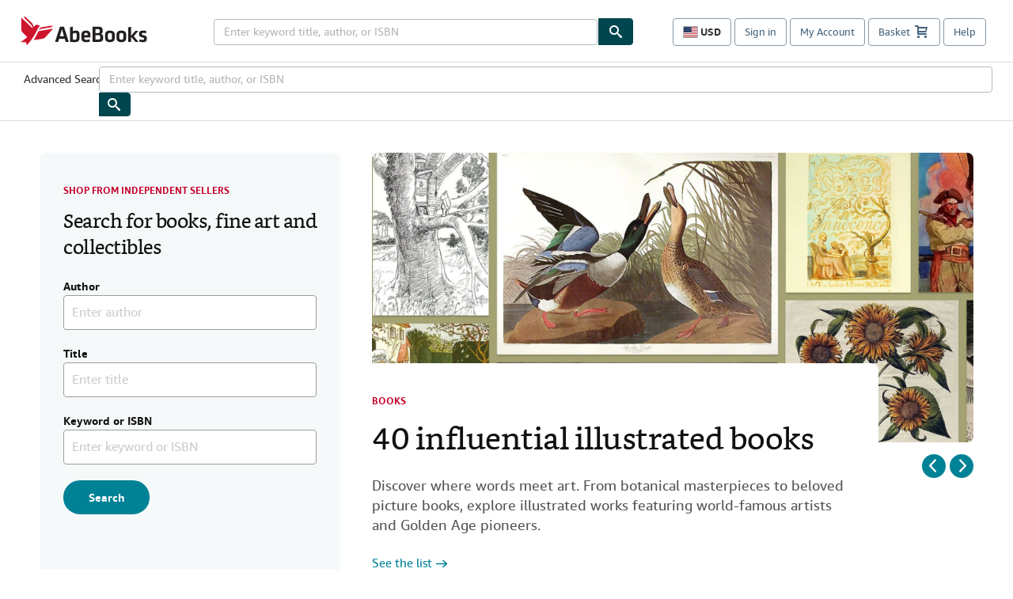

--- FILE ---
content_type: text/html;charset=UTF-8
request_url: https://www.abebooks.com/
body_size: 41792
content:
<!DOCTYPE html>
<html class="HomePage mobile" lang="en">
<head>
    <meta charset="UTF-8">

    <style data-cssvarsponyfill="true">
        :root {
    --baseBlack: #111111;
    --secondaryBlack: #555555;
    --tertiaryBlack: #767676;
    --mutedText: #cccccc;

    --abeRed: #C7002C;

    --primaryAqua: #008296;
    --secondaryAqua: #007185;
    --tertiaryAqua: #1296AB;

    --primaryColor: var(--primaryAqua);
    --secondaryColor: var(--secondaryBlack);

    --grayscaleOne: var(--tertiaryBlack);
    --grayscaleTwo: #EAEDED;
    --grayscaleThree: #e6dfe0;
    --grayscaleFour: #f0f0f0;
    --grayscaleFive: #949494;

    --primaryTextColor: var(--baseBlack);
    --secondaryTextColor:var(--secondaryBlack);
    --inverseTextColor:#ffffff;

    --linkTextColor: var(--primaryAqua);
    --linkHoverColor: var(--primaryAqua);
    --categoryEyebrowColor: var(--abeRed);

    --siteBgColor: #ffffff;
    --backgroundColor: #F5F9FA;
    --borderColor: var(--tertiaryBlack);

    --headerBgColor: #ffffff;
    --headerTextColor: #4b4545;
    --headerHeight: 100px;

    --footerBgColor: #ffffff;
    --footerTextColor: var(--primaryTextColor);
    --footerLinkTextColor: var(--secondaryTextColor);

    --buttonBorderWidth: 1.5px;
    --buttonBorderRadius: 0;

    --primaryButtonBgColor:var(--primaryAqua);
    --primaryButtonBorderColor:var(--primaryAqua);
    --primaryButtonTextColor: #ffffff;

    --secondaryButtonBgColor:var(--abeRed);
    --secondaryButtonBorderColor:var(--abeRed);
    --secondaryButtonTextColor: #ffffff;

    --primaryHeadlineFont: Bookerly Regular;
    --bodyFont: Amazon Ember;

    --white: #ffffff;
    --black: #000000;
    --error: var(--abeRed);
    --success: #28a745;
    --live: #ee0120;

    --bannerBgColor: var(--abeRed);
    --bannerTextColor: #ffffff;

    --containerMaxWidth: 1240px;
    --containerXlMaxWidth: 1440px;
    --containerNarrowWidth: 800px;
    --gap: 20px;
    --verticalGap: var(--gap);
}

    </style>

    <style>
    body:before {
        visibility: hidden;
        border: 0;
        clip: rect(0, 0, 0, 0);
        height: 1px;
        margin: -1px;
        overflow: hidden;
        padding: 0;
        position: absolute;
        width: 1px;
    }

    @media only screen and (min-width: 320px) {
        body:before {
            content: "mq-xs";
        }
    }

    @media only screen and (min-width: 568px) {
        body:before {
            content: "mq-sm";
        }
    }

    @media only screen and (min-width: 768px) {
        body:before {
            content: "mq-md";
        }
    }

    @media only screen and (min-width: 1024px) {
        body:before {
            content: "mq-lg";
        }
    }

    @media only screen and (min-width: 1240px) {
        body:before {
            content: "mq-hk";
        }
    }

    @media only screen and (min-width: 1440px) {
        body:before {
            content: "mq-xl";
        }
    }
</style>
    <link rel="preconnect" href="https://assets.brightspot.abebooks.a2z.com" crossorigin>
<link rel="preload" href="https://assets.brightspot.abebooks.a2z.com/dims4/default/3f23eb8/2147483647/strip/true/crop/1580x760+0+0/resize/936x450!/format/webp/quality/90/?url=http%3A%2F%2Fabebooks-brightspot.s3.us-west-2.amazonaws.com%2Ffa%2Fc9%2F72d3429f4ae39240cc444e556eaa%2Fcarousel-jane-austen.png" as="image">

    

    <meta property="og:url" content="https://www.abebooks.com/">

    <meta property="og:site_name" content="AbeBooks">



    <meta property="og:type" content="website">

    
    <meta name="twitter:card" content="summary_large_image"/>
    
    
    
    
    
    
    
    
    

    <meta property="fb:app_id" content="267341716664813">

<link rel="alternate" href="https://www.abebooks.com/" hreflang="en" /><link rel="alternate" href="https://www.abebooks.com/books/anz/" hreflang="en-AU" /><link rel="alternate" href="https://www.abebooks.com/canada/" hreflang="en-CA" /><link rel="alternate" href="https://www.abebooks.co.uk/" hreflang="en-GB" />
        <meta name="dcterms.audience" content="global" /> <meta name="format-detection" content="telephone=no" /> <meta name="google" content="nositelinkssearchbox" /> <meta name="dcterms.rightsHolder" content="1996 - 2026 AbeBooks, Inc." /> <meta name="viewport" content="width=device-width, initial-scale=1" /> <link rel="icon" href="https://www.abebooks.com/favicon.ico" type="image/x-icon"> <script  data-test-id="global-init-data"> window['abebooks'] = window['abebooks'] || {}; window['abeDomain'] = 'https://www.abebooks.com'; window['abeCDN'] = '//assets.prod.abebookscdn.com'; window['abeLang'] = { locale:'com',lang:'en' }; window['basketAction'] = 'd'; window['basketCount'] = ''; window['timerPix'] = { layout:'r', isMobile:'na', template: 'Home' }; </script> <script> (function () { if(/Trident.*rv[ :]*11\./.test(navigator.userAgent)) { var head = document.getElementsByTagName('head')[0]; var link = document.createElement('link'); link.rel = 'stylesheet'; link.type = 'text/css'; link.href = '//assets.prod.abebookscdn.com/cdn/com/docs/CSS/cms-shim/ie11-e24d131c6e.css'; link.media = 'all'; head.appendChild(link); } })(); </script> <script  data-test-id="csa-init-data"> var csaData = { 'site': { 'Application': 'PROD:abebooks.com', 'Events.Namespace': 'csa_other', 'ObfuscatedMarketplaceId': 'A1851UULDVMTBO', 'Events.SushiEndpoint': 'https://unagi.amazon.com/1/events/com.amazon.csm.csa.prod', 'CacheDetection.RequestID': null, 'CacheDetection.Callback': null, 'LCP.elementDedup': 1, 'lob': '22' }, 'page': { 'pageType': 'Home', 'subPageType': null, 'pageTypeId':  'HOME PAGE'  }, 'request': { 'requestId': '', 'sessionId': '' } } </script> <script defer data-test-id="script-react" src="//assets.prod.abebookscdn.com/cdn/com/scripts/vendor/react18.bundle-8d00f21452.js"></script> <script defer data-test-id="script-utils" src="//assets.prod.abebookscdn.com/cdn/com/scripts/combined/global-utils-34978c2d62.js" ></script> <script defer data-test-id="script-analytics" src="//assets.prod.abebookscdn.com/cdn/com/scripts/digitaldata/analytics-c1d3ad1b5d.js" ></script> <script defer data-test-id="script-csa" src="//assets.prod.abebookscdn.com/cdn/com/scripts/combined/csa-d2548adc80.js" ></script> <script defer data-test-id="script-base" src="//assets.prod.abebookscdn.com/cdn/com/scripts/combined/global-base.v2-aeeab05675.js" ></script> <script defer data-test-id="script-toggle" src="//assets.prod.abebookscdn.com/cdn/com/scripts/sitenavtoggle-3061379d91.js" ></script> <script defer data-test-id="script-ie" src="//assets.prod.abebookscdn.com/cdn/com/scripts/vendor/ie-polyfill.bundle-59bcc8a001.js" ></script> <script defer data-test-id="script-search-suggest" src="//assets.prod.abebookscdn.com/cdn/com/scripts/components/searchautosuggest-eba45e873a.js" charset="UTF-8" ></script> <script defer data-test-id="script-eventbus" src="//assets.prod.abebookscdn.com/cdn/com/scripts/components/eventbus-652c0b758f.js" charset="UTF-8" ></script> <script defer data-test-id="script-bootstrap-native" src="//assets.prod.abebookscdn.com/cdn/com/scripts/bootstrap.native-8472ac070b.js" charset="UTF-8" ></script> <script defer data-test-id="script-change-currency-modal" src="//assets.prod.abebookscdn.com/cdn/com/scripts/components/changecurrencymodalv2-c4155a7a98.js" charset="UTF-8" ></script>  <style data-test-id="global-css-inline"> hr{display:block;border:0;border-top:1px solid #ccc;padding:0}abbr,address,article,aside,audio,b,blockquote,body,body div,caption,cite,code,dd,del,details,dfn,dl,dt,em,fieldset,figure,footer,form,h1,h2,h3,h4,h5,h6,header,html,i,iframe,img,ins,kbd,label,legend,li,mark,menu,nav,object,ol,p,pre,q,samp,section,small,span,strong,sub,summary,sup,time,ul,var,video{margin:0;padding:0;border:0;vertical-align:baseline}article,aside,details,figure,footer,header,nav,section,summary{display:block}a{margin:0;padding:0;vertical-align:baseline;background:0 0;text-decoration:none}blockquote,q{quotes:none}blockquote:after,blockquote:before,q{margin-bottom:25px}q:after,q:before{content:""}html.mobile{-webkit-text-size-adjust:100%;-ms-text-size-adjust:100%}embed,img,object{max-width:100%}button,input,select,textarea{margin:0}input[type=number]::-webkit-inner-spin-button,input[type=number]::-webkit-outer-spin-button{-webkit-appearance:none;margin:0}input[type=number]{-moz-appearance:textfield}@font-face{font-family:"Amazon Ember";font-display:swap;font-style:normal;font-weight:400;src:url(//assets.prod.abebookscdn.com/cdn/shared/fonts/ember/AmazonEmber_W_Rg.woff2) format("woff2"),url(//assets.prod.abebookscdn.com/cdn/shared/fonts/ember/AmazonEmber_W_Rg.woff) format("woff")}@font-face{font-family:"Amazon Ember";font-display:swap;font-style:normal;font-weight:700;src:url(//assets.prod.abebookscdn.com/cdn/shared/fonts/ember/AmazonEmber_W_Bd.woff2) format("woff2"),url(//assets.prod.abebookscdn.com/cdn/shared/fonts/ember/AmazonEmber_W_Bd.woff) format("woff")}@font-face{font-family:"Amazon Ember";font-display:swap;font-style:italic;font-weight:400;src:url(//assets.prod.abebookscdn.com/cdn/shared/fonts/ember/AmazonEmber_W_RgIt.woff2) format("woff2"),url(//assets.prod.abebookscdn.com/cdn/shared/fonts/ember/AmazonEmber_W_RgIt.woff) format("woff")}@font-face{font-family:"Bookerly Regular";font-display:swap;font-style:normal;font-weight:400;src:url(//assets.prod.abebookscdn.com/cdn/shared/fonts/ember/BookerlyLCD_W_Rg.woff2) format("woff2"),url(//assets.prod.abebookscdn.com/cdn/shared/fonts/ember/BookerlyLCD_W_Rg.woff) format("woff")}body{background:#efefef;color:#333!important;font-family:"Amazon Ember","Helvetica Neue",Helvetica,Arial,sans-serif;font-size:14px;line-height:1.428;letter-spacing:0;word-spacing:0;margin:0;padding:0;-webkit-text-size-adjust:100%}#a-page,#main-1{background:#fff}input{font-family:inherit}a:visited{color:#74008c}a:link{color:#039}a:hover{color:#039;text-decoration:underline}a:active{color:#c7002c}a.linkLike{cursor:pointer;color:#039}ol,ul{margin-top:0;margin-bottom:10px;padding-left:10px}ol ol,ol ul,ul ol,ul ul{margin-bottom:0}ol{list-style:decimal;margin-left:10px;padding-left:10px}li{margin-bottom:5px}p{line-height:1.45em;margin:0 0 1em}textarea{background:#fff}ol a,ul a{text-decoration:none}img{border:0}.h1,.h2,.h3,.h4,.h5,.h6,h1,h2,h3,h4,h5,h6{font-family:"Amazon Ember","Helvetica Neue",Helvetica,Arial,sans-serif;font-weight:700;line-height:1.25;color:inherit;margin-top:15px;margin-bottom:10px}.h1 .small,.h1 small,.h2 .small,.h2 small,.h3 .small,.h3 small,.h4 .small,.h4 small,.h5 .small,.h5 small,.h6 .small,.h6 small,h1 .small,h1 small,h2 .small,h2 small,h3 .small,h3 small,h4 .small,h4 small,h5 .small,h5 small,h6 .small,h6 small{font-weight:400;line-height:1;color:#697576}h1{color:#111;font-family:"Bookerly Regular","Helvetica Neue",Helvetica,Arial,sans-serif;font-size:20px;line-height:1.25;font-weight:400}h2{color:#222;font-size:18px;line-height:1.25;padding-bottom:4px}h3{color:#333;font-size:14px;margin-bottom:8px;margin-top:5px}h4{color:#333;font-size:14px;margin-bottom:8px;margin-top:8px}h5,h6{margin-bottom:5px;margin-top:5px}.h1 .small,.h1 small,.h2 .small,.h2 small,.h3 .small,.h3 small,h1 .small,h1 small,h2 .small,h2 small,h3 .small,h3 small{font-size:85%}.h4 .small,.h4 small,.h5 .small,.h5 small,.h6 .small,.h6 small,h4 .small,h4 small,h5 .small,h5 small,h6 .small,h6 small{font-size:75%}#logo{background-repeat:no-repeat;display:block;float:left;height:40px;overflow:hidden;white-space:nowrap;width:250px}.locale-com #logo{background-image:url(/cdn/shared/images/common/logos/abebooks-logo-com.png)}.locale-uk #logo{background-image:url(/cdn/shared/images/common/logos/abebooks-logo-uk.png)}.locale-de #logo{background-image:url(/cdn/shared/images/common/logos/abebooks-logo-de.png)}.locale-fr #logo{background-image:url(/cdn/shared/images/common/logos/abebooks-logo-fr.png)}.locale-it #logo{background-image:url(/cdn/shared/images/common/logos/abebooks-logo-it.png)}.locale-es #logo{background-image:url(/cdn/shared/images/common/logos/abebooks-logo-es.png)}.locale-zvab #logo{background-image:url(/cdn/shared/images/common/logos/zvab-logo.png)}@media screen and (max-width:875px){#logo{background-size:auto 28px;height:32px;max-width:320px;width:164px}}.cf:after,.cf:before,.clearfix:after,.clearfix:before{content:"";display:table}.cf:after,.clearfix:after{clear:both}.cf,.clearfix{zoom:1}.hidden{display:none!important;visibility:hidden!important}.invisible{visibility:hidden}.hide{display:none}.show{display:block!important}.pull-right,.right{float:right!important}.left,.pull-left{float:left!important}.block{display:block!important}.inline{display:inline!important}.inline-block{display:inline-block!important}.center-block{display:block;margin-left:auto;margin-right:auto}.clear-all{clear:both}.visible-xs-block{display:none!important}#container,#wrapper{position:relative;margin:0 auto}#container{background:#fff}.lg-centered{max-width:700px;margin:0 auto}.liquid-left,.liquid-right{display:flex;flex-flow:row}.liquid-fluid-col,.liquid-fluid-col-clean,.liquid-fluid-col-min{flex:1}.liquid-left .liquid-static-col{float:left}.liquid-left .liquid-fluid-col{border-left:1px solid #c1c1c1;box-shadow:inset 4px 0 5px -5px #c1c1c1}.liquid-right .liquid-static-col{float:right}.liquid-right .liquid-fluid-col{border-right:1px solid #c1c1c1;box-shadow:inset -4px 0 5px -5px #c1c1c1}.liquid-static-col{word-wrap:break-word}.liquid-fluid-col,.liquid-fluid-col-clean,.liquid-fluid-col-min{width:auto;overflow:hidden}.liquid-fluid-col,.liquid-fluid-col-clean{padding-left:20px;padding-right:20px}@media screen and (max-width:768px){.liquid-left,.liquid-right{display:block}.liquid-static-col{float:none!important;width:inherit!important}.liquid-fluid-col{overflow:visible!important;border:none!important;box-shadow:none!important}}#abe-header{background:none repeat scroll 0 0 #fff;padding:2px 0 0}.top-nav{padding:16px 5px}.top-nav .wrapper{max-width:1240px;margin:0 auto}.abenav-belt{display:flex;align-items:center}.abenav-belt-left{flex:none}.abenav-belt-fill{flex:auto}.abenav-belt-right{flex:none}ul#account-nav,ul#global-nav-links{list-style:none;margin:0;padding:0 10px}ul#account-nav li,ul#global-nav-links li{display:inline-block;margin:0}#account-nav{margin-right:0;text-align:right}#account-nav a,#account-nav button{border:1px solid #8799a9;background:0 0;font-family:inherit;border-radius:4px;color:#47667e;font-size:13px;font-weight:400;margin-right:4px;padding:8px 12px;position:relative;text-decoration:none;cursor:pointer;line-height:normal}#account-nav a:hover,#account-nav button:hover{border-color:#3d464e}#abe_prefs.loading{visibility:hidden}#abe_prefs.loaded #abe_prefs_curr,#abe_prefs.loaded #abe_prefs_shipdest{visibility:visible}#abe_prefs #abe_prefs_curr,#abe_prefs #abe_prefs_shipdest{visibility:hidden;display:inline-block}#abe_prefs #abe_prefs_curr{min-width:3.25ch;text-align:right;font-weight:700;color:#333}#abe_prefs #abe_prefs_shipdest{background-size:cover;background-position:50%;position:relative;display:inline-block;border:1px solid #aab7b8;margin:-1;box-sizing:content-box;width:1.333333em;line-height:1em}#abe_prefs #abe_prefs_shipdest::before{content:"\00A0"}#main{padding:0 10px 25px}.sr-only{position:absolute;width:1px;height:1px;margin:-1px;padding:0;overflow:hidden;clip:rect(0,0,0,0);border:0}#basket{padding-right:10px;position:relative;white-space:nowrap}#basket>.basket-icon{background-image:url(/cdn/shared/images/header/abe-sprite.png);background-position:-5px -223px;padding:1px 10px;margin-left:2px}@media not all,(min-resolution:192dpi){#basket>.basket-icon{background-image:url(/cdn/shared/images/header/basket.png);background-position:center center;background-repeat:no-repeat}}.bs-count{color:#fff;background-color:#c7002c;border-radius:4px;font-size:11px;position:absolute;top:-12px;right:-2px;display:inline-block;min-width:19px;line-height:1;vertical-align:middle;text-align:center;white-space:nowrap;padding:4px;box-shadow:1px 1px 3px rgba(1,1,1,.38);box-sizing:border-box}#main-navigation{border-bottom:1px solid #ddd;border-top:1px solid #ddd}#main-navigation .nav-wrapper{margin:0 auto;max-width:1240px}#global-nav-links{display:flex;justify-content:space-between;padding:0 10px}#global-nav-links a,#global-nav-links li{flex:none;font-size:14px;font-weight:500;color:#333;padding:12px 0 8px 0;text-decoration:none;margin-bottom:3px}#global-nav-links a:hover,#global-nav-links li:hover{color:#333;box-shadow:0 4px 0 #595959;transition:.25s ease-in-out}.mobile-close{border:medium none;cursor:pointer;font-size:12px;font-weight:400!important;padding:10px;text-align:center;text-transform:uppercase}#mobile-menu{display:none;background:0 0;border:none;height:30px;margin:5px 0 0 5px;padding:0 8px 0 5px;clear:left;cursor:pointer;float:left;color:inherit}#mobile-menu .icon-bar{background-color:#333;display:block;width:16px;height:2px;position:relative;top:8px;left:2px}#mobile-menu .icon-bar+.icon-bar{margin-top:2px}#mobile-menu .toggle-text{font-size:14px;padding:7px 8px 7px 22px;position:relative;top:-5px}.wrapper{width:100%;max-width:1240px;margin:0 auto}.abe-content{background-color:#fff;overflow:auto;width:100%;min-width:320px;max-width:1240px;margin:0 auto;-webkit-font-smoothing:antialiased;-moz-osx-font-smoothing:grayscale}#wrapper{background-color:#fff;width:100%;position:relative;margin:0 auto}#pageHeader{margin-bottom:16px}#pageHeader>h1{padding-left:10px!important}@media screen and (max-width:875px){.abenav-slideout{height:0;overflow:hidden}.abenav-slideout.toggled-on{border-bottom:1px solid #ddd;position:relative;z-index:999;height:auto}.top-nav{padding:10px 5px}#global-nav-links{flex-direction:column}.mobile-close{cursor:pointer}#abe-header .hidden-xs{display:none!important}#abe-header .visible-xs-block{display:block!important}#nav-mobile-search{display:inline!important}#abe-header{padding-top:0}#global-nav-links>a,#global-nav-links>li{padding:8px}#abe_prefs{font-size:12px!important;margin-right:3px;padding:6px!important;float:left;width:auto;border:none!important}#account-nav{font-size:12px;height:35px;display:block;padding:0;position:absolute;right:0;top:0;margin:16px 8px 0 0}#account-nav a{font-size:12px!important;margin-right:3px;padding:4px 8px!important;float:left;width:auto}#account-nav #basket{padding-right:2px;padding-left:4px!important}#account-nav #basket .deftext{display:none;padding-left:1px}#main-navigation{background-color:#fafafa;padding-right:6px}#main-navigation .nav-wrapper{background-color:#fafafa;margin-top:4px}#main-navigation a:hover{background-color:#eaeded;text-decoration:none;box-shadow:none}.to-top{background:rgba(0,0,0,0) url(/cdn/shared/images/header/to-top-arrow.png) no-repeat scroll center top;color:#333;display:block;font-size:10px;padding:17px 0 10px;text-align:center;text-transform:uppercase}.nav-bar{clear:both}#mobile-menu{display:block}ul#account-nav{margin:16px 8px 0 0}}@media (max-width:767px){.mobile #abe-header .hidden-xs{display:none!important}}@media (width > 875px){.locale-com #account-nav,.locale-uk #account-nav{min-width:350px}.locale-com #account-nav.--shopping-prefs,.locale-uk #account-nav.--shopping-prefs{min-width:430px}.locale-de #account-nav,.locale-zvab #account-nav{min-width:375px}.locale-de #account-nav.--shopping-prefs,.locale-zvab #account-nav.--shopping-prefs{min-width:455px}.locale-es #account-nav{min-width:379px}.locale-es #account-nav.--shopping-prefs{min-width:459px}.locale-it #account-nav{min-width:359px}.locale-it #account-nav.--shopping-prefs{min-width:439px}.locale-fr #account-nav{min-width:415px}.locale-fr #account-nav.--shopping-prefs{min-width:495px}}#header-searchbox-form{margin:0}.gnav-searchbox{padding:5px 40px 5px 0}.gnav-searchbox .gnav-searchbox-right{align-items:center;display:flex;float:right;width:auto}.gnav-searchbox .gnav-searchbox-left{align-items:center;display:flex;position:relative}.gnav-searchbox .gnav-searchbox-label{font-weight:400;margin-bottom:0}.gnav-searchbox .gnav-searchbox-field{flex:1;position:relative}.gnav-searchbox .gnav-searchbox-button{background:url(/cdn/shared/images/header/search.png) no-repeat center #00464f;border:1px solid #00464f;border-top-right-radius:4px;border-bottom-right-radius:4px;color:#fff;cursor:pointer;font-size:14px;height:34px;vertical-align:middle;width:44px}.gnav-searchbox .gnav-searchbox-button span{display:none}.gnav-searchbox .gnav-searchbox-options{border:1px solid #999;border-radius:4px;font-size:13px;height:34px;margin-right:3px}.gnav-searchbox .gnav-searchbox-input{border:1px solid #999;border-radius:4px 0 0 4px;box-sizing:border-box;height:34px;font-size:13px;font-family:inherit;padding:6px 35px 6px 12px;width:100%}.gnav-searchbox .gnav-searchbox-input[type=search]::-ms-clear{display:none}.gnav-searchbox .gnav-searchbox-input[type=search]::-webkit-search-cancel-button,.gnav-searchbox .gnav-searchbox-input[type=search]::-webkit-search-decoration,.gnav-searchbox .gnav-searchbox-input[type=search]::-webkit-search-results-button,.gnav-searchbox .gnav-searchbox-input[type=search]::-webkit-search-results-decoration{display:none}.gnav-searchbox .gnav-searchbox-advanced{font-weight:400;margin-left:10px;text-decoration:none}.gnav-searchbox-container-m{float:right;width:calc(100% - 100px)}.gnav-searchbox-m{padding:5px;display:flex;position:relative}.gnav-searchbox-m .gnav-searchbox-left-m{flex:1 0}.gnav-searchbox-m .gnav-searchbox-right-m{flex:0 0}.gnav-searchbox-m .gnav-searchbox-input-m{border:1px solid #999;border-radius:4px 0 0 4px;box-sizing:border-box;height:30px;font-size:13px;padding:6px 19px 6px 8px;width:100%}.gnav-searchbox-m .gnav-searchbox-input-m[type=search]::-ms-clear{display:none}.gnav-searchbox-m .gnav-searchbox-input-m[type=search]::-webkit-search-cancel-button,.gnav-searchbox-m .gnav-searchbox-input-m[type=search]::-webkit-search-decoration,.gnav-searchbox-m .gnav-searchbox-input-m[type=search]::-webkit-search-results-button,.gnav-searchbox-m .gnav-searchbox-input-m[type=search]::-webkit-search-results-decoration{display:none}.gnav-searchbox-m .gnav-searchbox-button-m{background:url(/cdn/shared/images/header/search.png) no-repeat 10px 6px #00464f;border:1px solid #00464f;border-top-right-radius:4px;border-bottom-right-radius:4px;font-size:13px;color:#fff;cursor:pointer;height:30px;vertical-align:middle;width:40px}.gnav-searchbox-m .gnav-searchbox-button-m span{display:none}.far{font-weight:900;-moz-osx-font-smoothing:grayscale;-webkit-font-smoothing:antialiased;display:inline-block;font-style:normal;font-variant:normal;text-rendering:auto;line-height:1}.fa-times:before{content:"\2715"}@media (width <= 875px){#header-searchbox-form{display:none}}@media (width > 875px){.gnav-searchbox-container-m{display:none}}.nst-component .nst-content{box-sizing:border-box;overflow:hidden;-webkit-transition:max-height ease-out .2s;transition:max-height ease-out .2s;padding-top:0;padding-bottom:0}.nst-component .nst-content>.s-toggle{-webkit-transition:-webkit-transform .2s;transition:-webkit-transform .2s;transition:transform .2s;transition:transform .2s,-webkit-transform .2s}.nst-component.nst-is-expanding .nst-content{-webkit-transform:translateY(-10px);transform:translateY(-10px)}.nst-component.nst-is-expanding .nst-content>.s-toggle{-webkit-transform:translateY(10px);transform:translateY(10px)}.nst-component.nst-is-expanded .nst-content>.s-toggle{-webkit-transition:none;transition:none}.nst-component.nst-is-collapsing .nst-content>.s-toggle{-webkit-transform:translateY(-10px);transform:translateY(-10px)}.nst-component.nst-is-collapsed .nst-content{display:none}.nst-fix-safari-bug{-webkit-transition:none!important;transition:none!important}#breadcrumbs{margin:12px 0 16px}#breadcrumb-trail>a,.breadcrumb{white-space:nowrap;overflow:hidden;text-overflow:ellipsis;vertical-align:middle;display:inline-block;font-size:.875rem}.breadcrumb+.breadcrumb:before{content:"";background-image:url("data:image/svg+xml,%3csvg width='6' height='10' xmlns='http://www.w3.org/2000/svg'%3e%3cpath d='M1 9l4-4-4-4' stroke='%23B1BAC3' stroke-width='2' fill='none' fill-rule='evenodd' stroke-linecap='round' stroke-linejoin='round'/%3e%3c/svg%3e");background-position:center center;background-repeat:no-repeat;width:24px;height:10px;display:inline-block}.breadcrumb-long{max-width:500px}@media screen and (max-width:1100px){.breadcrumb-long{max-width:400px}}@media screen and (max-width:980px){.breadcrumb-long{max-width:250px}}@media screen and (max-width:920px){.breadcrumb-long{max-width:225px}}@media screen and (max-width:880px){.breadcrumb-long{max-width:200px}}@media screen and (max-width:845px){.breadcrumb-long{max-width:175px}}@media screen and (max-width:810px){.breadcrumb-long{max-width:155px}}@media screen and (max-width:767px){.breadcrumb-long{max-width:290px}}@media screen and (max-width:650px){.breadcrumb-long{max-width:185px}}@media screen and (max-width:495px){.breadcrumb-long{max-width:90px}}.breadcrumb-short{max-width:145px}@media screen and (max-width:810px){.breadcrumb-short{max-width:135px}}@media screen and (max-width:767px){.breadcrumb-short{max-width:145px}}@media screen and (max-width:650px){.breadcrumb-short{max-width:95px}}@media screen and (max-width:495px){.breadcrumb-short{max-width:48px}}iframe.breadcrumbs{height:57px}.skip-link{position:absolute;z-index:-1000;border:5px solid #fff}.skip-link:active,.skip-link:focus{background-color:#fff;margin-top:10px;margin-left:10px;z-index:1000;text-decoration:underline}.abe-auto-suggest-container{position:relative;width:100%}.abe-auto-suggest-container .react-autosuggest__container{position:relative}.abe-auto-suggest-container .react-autosuggest__input{display:block;width:100%;height:34px;padding:6px 28px 6px 12px;font-size:14px;line-height:1.42857;color:#555;background-color:#fff;background-image:none;border:1px solid #ccc;border-radius:4px;-webkit-box-shadow:inset 0 1px 1px rgba(0,0,0,.075);box-shadow:inset 0 1px 1px rgba(0,0,0,.075);-webkit-transition:border-color ease-in-out .15s,box-shadow ease-in-out .15s;-o-transition:border-color ease-in-out .15s,box-shadow ease-in-out .15s;transition:border-color ease-in-out .15s,box-shadow ease-in-out .15s}.abe-auto-suggest-container .react-autosuggest__input:focus{outline:2px solid #0085b3}.abe-auto-suggest-container .react-autosuggest__input::-moz-placeholder{color:#999;opacity:1}.abe-auto-suggest-container .react-autosuggest__input:-ms-input-placeholder{color:#999}.abe-auto-suggest-container .react-autosuggest__input::-webkit-input-placeholder{color:#999}.abe-auto-suggest-container .react-autosuggest__input::-ms-clear{display:none}.abe-auto-suggest-container .react-autosuggest__input::-webkit-search-cancel-button{display:none}.abe-auto-suggest-container .react-autosuggest__input--open{border-bottom-left-radius:0;border-bottom-right-radius:0}.abe-auto-suggest-container .react-autosuggest__input[disabled]{background-color:#eee}.abe-auto-suggest-container .react-autosuggest__suggestions-container{display:none}.abe-auto-suggest-container .react-autosuggest__suggestions-container--open{display:block;position:absolute;width:100%;border:1px solid #ccc;background-color:#fff;border-bottom-left-radius:4px;border-bottom-right-radius:4px;max-height:400px;overflow-y:auto;z-index:10000}.abe-auto-suggest-container .react-autosuggest__suggestions-list{margin:0;padding:0;list-style-type:none}.abe-auto-suggest-container .react-autosuggest__suggestion{cursor:pointer;font-size:15px;margin-bottom:0;padding:5px 0 10px 10px}.abe-auto-suggest-container .react-autosuggest__suggestion--highlighted{background-color:#eaeded}.abe-auto-suggest-container .react-autosuggest__clear{color:#555;cursor:pointer;font-size:15px;border:0;background:0 0;padding:8px;position:absolute}@media screen and (width > 875px){.abe-auto-suggest-container .react-autosuggest__clear{right:5px;top:0}}@media screen and (width <= 875px){.abe-auto-suggest-container .react-autosuggest__clear{right:0;top:-1px}}.close{float:right;font-size:21px;font-weight:700;line-height:1;color:#000;text-shadow:0 1px 0 #fff;opacity:.2}.close:focus,.close:hover{color:#000;text-decoration:none;cursor:pointer;opacity:.5}button.close{padding:0;cursor:pointer;background:0 0;border:0;-webkit-appearance:none}body.modal-open{overflow:hidden}.modal-backdrop{position:fixed;top:0;right:0;bottom:0;left:0;z-index:1040;background-color:#000;opacity:.5}.change-shopping-preferences-modal{display:none;overflow:auto;overflow-y:scroll;position:fixed;top:0;right:0;bottom:0;left:0;z-index:1050;-webkit-overflow-scrolling:touch;outline:0;padding:10px}.change-shopping-preferences-modal.show{display:block}.change-shopping-preferences-modal .modal-dialog{position:relative;width:auto;margin:10px;max-width:600px}.change-shopping-preferences-modal .modal-content{background-color:#fff;border-radius:6px;-webkit-box-shadow:0 3px 9px rgba(0,0,0,.5);box-shadow:0 3px 9px rgba(0,0,0,.5);background-clip:padding-box;outline:0;top:100px;position:static;display:flex;flex-direction:column;max-height:calc(100vh - 60px)}@media (max-width:767px){.change-shopping-preferences-modal .modal-content{border:none;border-radius:2px}}.change-shopping-preferences-modal .modal-header{padding:15px;border-bottom:1px solid #e5e5e5;min-height:16.428571429px;flex:0 0 auto}.change-shopping-preferences-modal .modal-header .close{margin-top:-2px}.change-shopping-preferences-modal .modal-title{margin:0;line-height:1.428571429}.change-shopping-preferences-modal .modal-body{position:relative;padding:15px;flex:1;overflow:auto}@media (min-width:768px){.change-shopping-preferences-modal .modal-dialog{width:600px;margin:30px auto}.change-shopping-preferences-modal .modal-content{-webkit-box-shadow:0 5px 15px rgba(0,0,0,.5);box-shadow:0 5px 15px rgba(0,0,0,.5)}}.change-shopping-preferences-modal .description{color:#333;font-size:1em;margin-bottom:8px}.change-shopping-preferences-modal .currency-help-link{color:#039}.change-shopping-preferences-modal .form-group{visibility:hidden;padding-inline:8px;display:flex;flex-flow:column nowrap;gap:8px}.change-shopping-preferences-modal .form-group label{font-weight:400}.change-shopping-preferences-modal .form-group .--hidden{display:none}.change-shopping-preferences-modal .selector-container .currency-selector,.change-shopping-preferences-modal .selector-container .shipping-destination-selector{cursor:pointer}.change-shopping-preferences-modal .non-supported-currency-warning{background-color:#efefef;display:inline-flex;align-items:start;padding:16px;border:1px solid #b1bac3;border-radius:4px;margin-bottom:16px}.change-shopping-preferences-modal .non-supported-currency-warning .currency-message-icon{width:24px;height:24px;margin-right:16px;flex:0 0 auto}.change-shopping-preferences-modal .non-supported-currency-warning .currency-warning-text{margin:0}.change-shopping-preferences-modal .disclaimer{font-size:.875em;display:inline-flex;gap:8px;align-items:start;margin-bottom:8px}.change-shopping-preferences-modal .disclaimer .disclaimer-text{margin:0}.change-shopping-preferences-modal .disclaimer .disclaimer-icon{display:none;background-repeat:no-repeat;width:16px;height:16px;margin-top:2px;flex:0 0 auto}.change-shopping-preferences-modal .modal-body-overlay{visibility:visible;position:absolute;inset:16px 8px;background:#f1f1f1;border-radius:4px;display:flex;flex-flow:column nowrap;justify-content:center;align-items:center}.change-shopping-preferences-modal .modal-body-overlay .modal-loading-status{display:flex;flex-flow:row nowrap;align-items:center;gap:8px}@media (min-width:480px){.change-shopping-preferences-modal .disclaimer,.change-shopping-preferences-modal .selector-container{margin-inline-end:32px}}@media (min-width:480px){.change-shopping-preferences-modal .selector-container{max-width:380px}}.change-shopping-preferences-modal #shopping-preferences-error-alert{display:none;margin:0 0 16px 0}.change-shopping-preferences-modal #shopping-preferences-overlay-saved-message,.change-shopping-preferences-modal #shopping-preferences-overlay-saving-message{display:none;margin:0}.change-shopping-preferences-modal #shopping-preferences-overlay-initializing-message{display:block;margin:0}.change-shopping-preferences-modal #shopping-preferences-overlay-loading-icon,.change-shopping-preferences-modal #shopping-preferences-overlay-saved-icon{width:24px}.change-shopping-preferences-modal #shopping-preferences-overlay-saved-icon{display:none}.change-shopping-preferences-modal .modal-btn{font-family:"Amazon Ember","Helvetica Neue",Helvetica,Arial,sans-serif;font-size:1rem;font-weight:400;line-height:1.5rem;text-align:inherit;appearance:none;margin-block:0;margin-inline:0;cursor:pointer;display:inline-flex;flex-direction:row;align-items:center;justify-content:center;box-sizing:border-box;outline:0;height:40px;padding:0 16px;transition:color .1s ease 0s,background-color .1s ease 0s,border-color .1s ease 0s;border-radius:22px;white-space:nowrap;position:relative;z-index:0}.change-shopping-preferences-modal .modal-btn:focus{outline-offset:2px;outline:2px solid #008296}.change-shopping-preferences-modal .modal-btn{font-size:1em;border-radius:4px;width:120px;height:36px}.change-shopping-preferences-modal .cancel-btn{border:1px solid #c9d4d7}.change-shopping-preferences-modal .cancel-btn:active,.change-shopping-preferences-modal .cancel-btn:hover{background-color:#b1bac3}.change-shopping-preferences-modal .save-btn{margin-left:8px;color:#fff;background-color:#008296;border:0}.change-shopping-preferences-modal .save-btn:active,.change-shopping-preferences-modal .save-btn:hover{background-color:#004f6c}.change-shopping-preferences-modal .modal-footer{padding:15px;text-align:right;border-top:1px solid #e5e5e5;flex:0 0 auto}.change-shopping-preferences-modal .modal-footer:after,.change-shopping-preferences-modal .modal-footer:before{content:" ";display:table}.change-shopping-preferences-modal .modal-footer:after{clear:both}.change-shopping-preferences-modal .modal-footer .btn+.btn{margin-bottom:0;margin-left:5px}.change-shopping-preferences-modal .modal-footer .btn-group .btn+.btn{margin-left:-1px}.change-shopping-preferences-modal .modal-footer .btn-block+.btn-block{margin-left:0}.change-shopping-preferences-modal.--error .modal-body-overlay,.change-shopping-preferences-modal.--initialized .modal-body-overlay{visibility:hidden}.change-shopping-preferences-modal.--error .form-group,.change-shopping-preferences-modal.--initialized .form-group{visibility:visible}.change-shopping-preferences-modal.--saved .modal-body-overlay,.change-shopping-preferences-modal.--saving .modal-body-overlay{visibility:visible}.change-shopping-preferences-modal.--saved .form-group,.change-shopping-preferences-modal.--saving .form-group{visibility:hidden}.change-shopping-preferences-modal.--saved #shopping-preferences-overlay-loading-icon,.change-shopping-preferences-modal.--saving #shopping-preferences-overlay-loading-icon{display:none}.change-shopping-preferences-modal.--error #shopping-preferences-overlay-initializing-message,.change-shopping-preferences-modal.--initialized #shopping-preferences-overlay-initializing-message,.change-shopping-preferences-modal.--saved #shopping-preferences-overlay-initializing-message,.change-shopping-preferences-modal.--saving #shopping-preferences-overlay-initializing-message{display:none}.change-shopping-preferences-modal.--error #shopping-preferences-error-alert{display:block}.change-shopping-preferences-modal.--saving #shopping-preferences-overlay-loading-icon,.change-shopping-preferences-modal.--saving #shopping-preferences-overlay-saving-message{display:block}.change-shopping-preferences-modal.--saving .modal-footer button,.change-shopping-preferences-modal.--saving .modal-header button{pointer-events:none}.change-shopping-preferences-modal.--saving .modal-footer button{opacity:.5}.change-shopping-preferences-modal.--saved #shopping-preferences-overlay-saved-icon,.change-shopping-preferences-modal.--saved #shopping-preferences-overlay-saved-message{display:block}.change-shopping-preferences-modal.--saved .modal-footer .save-btn{pointer-events:none;opacity:.5}.shopping-preferences-modal-trigger{padding:0;cursor:pointer;border-top:0;border-left:0;border-right:0}.shopping-preferences-modal-trigger.mrdn-link-tertiary{border-color:unset}#shopping-preferences-non-supported-currency-optgroup.--disabled{display:none}#shopping-preferences-non-supported-currency-optgroup.--disabled option{display:none}.form-control{display:block;width:100%;padding:6px 12px;font-size:14px;line-height:1.428571429;color:rgb(85.425,85.425,85.425);background-color:#fff;background-image:none;border:1px solid #ccc;border-radius:4px;transition:border-color ease-in-out .15s,box-shadow ease-in-out .15s;height:34px}.form-control:focus{outline:2px solid #0085b3}.form-control{-webkit-box-shadow:inset 0 1px 1px rgba(0,0,0,.075);box-shadow:inset 0 1px 1px rgba(0,0,0,.075)}.form-control::-moz-placeholder{color:#999;opacity:1}.form-control:-ms-input-placeholder{color:#999}.form-control::-webkit-input-placeholder{color:#999}.form-control[disabled],.form-control[readonly],fieldset[disabled] .form-control{cursor:not-allowed;background-color:rgb(238.425,238.425,238.425);opacity:1}.deprecation{background-color:#ffb952;font-size:16px;padding:16px 0}.deprecation>.wrapper{padding-left:62px;background:url(/cdn/shared/images/Shared/css/ie11.svg) top left no-repeat}.deprecation>.wrapper>p{margin:0}.deprecation>.wrapper>p>span{display:block}@media screen and (max-width:875px){.deprecation{padding:12px 10px;font-size:14px}.deprecation>.wrapper{background-size:37px 40px;padding-left:50px}.deprecation>.wrapper>p>span{display:inline}}#notifications{position:fixed;width:320px;bottom:10px;right:10px;z-index:9999999}.msg-body,.msg-title{padding-left:42px;position:relative}.msg-title{font-weight:500;position:relative}.msg-title>p{overflow:hidden;text-overflow:ellipsis;white-space:nowrap;max-width:230px;margin:0;padding-top:10px;padding-bottom:10px}.msg-title+.msg-body-leg>div,.msg-title+.msg-body>div{margin-top:-10px}.msg-body,.msg-body-leg{overflow:hidden;padding-right:10px}.msg-body-leg>div.closed{display:none;visibility:hidden}.msg-body-leg>div.opened{display:block;visibility:visible}.msg-body>div{padding-top:10px;-webkit-transition:-webkit-transform .3s ease;-moz-transition:-moz-transform .3s ease;-ms-transition:-ms-transform .3s ease;transition:transform .3s ease;will-change:transform}.msg-body>div.opened{-webkit-transform:translate(0,0);-moz-transform:translate(0,0);-ms-transform:translate(0,0);transform:translate(0,0)}.msg-body>div.closed{position:absolute;-webkit-transform:translate(0,-100%);-moz-transform:translate(0,-100%);-ms-transform:translate(0,-100%);transform:translate(0,-100%)}.msg-body>p{margin-bottom:5px}.msg-body>p:first-child{padding-top:10px}.msg-more{font-weight:400;font-size:12px;position:absolute;right:10px;top:50%;transform:translateY(-50%);-webkit-transform:translateY(-50%);cursor:pointer}.msg-more:hover{text-decoration:none}.not-container{position:relative;font-size:13px;margin-bottom:5px;background-repeat:no-repeat;background-size:22px 22px;background-position:10px 10px;-webkit-box-shadow:0 0 10px 1px rgba(0,0,0,.2);-moz-box-shadow:0 0 10px 1px rgba(0,0,0,.2);box-shadow:0 0 10px 1px rgba(0,0,0,.2)}.not-container>p{margin:0}.level-warn{background-image:url(/cdn/shared/images/common/icons/icon_warning.png);border:1px solid #d32236;background-color:#fce8f3}.level-info{background-image:url(/cdn/shared/images/common/icons/icon_info.png);border:1px solid #388aab;background-color:#f7fcfc}#abe-gdpr{background:#f5f9fa}#abe-gdpr>div{font-size:13px;line-height:1.25;margin:0 auto;min-width:320px;max-width:1240px;text-align:left;padding:13px 40px 13px 10px;position:relative}.gdpr-close{cursor:pointer;position:absolute;line-height:1;right:10px;top:50%;transform:translateY(-50%);-webkit-transform:translateY(-50%)}#mobileBanner{left:0;position:absolute;top:-40px;font-size:20px;padding:0 10px 10px;width:98%}#mobileBanner .close{font-size:1.25em}.m-portrait{top:-65px!important;font-size:35px!important}.m-portrait .r-toggle:before{width:45px!important;height:45px!important;margin-top:5px!important}.m-portrait #mv-off:before{background-position:0 -45px}.viewport-p{margin-top:75px!important}.m-landscape{top:-50px!important;font-size:25px!important;padding:0 10px!important}.m-landscape .r-toggle:before{width:35px!important;height:35px!important}.m-landscape #mv-off:before{background-position:0 -35px}.viewport-l{margin-top:65px!important}.viewport{margin-top:55px!important}.r-toggle{display:inline-block;font-weight:700;text-decoration:none}#mv-on{color:#039!important;text-decoration:underline}#mv-none{display:none;font-size:.8em;padding-top:5px}#mobileBanner-link{font-family:Arial;font-size:1.3em;font-weight:700;text-decoration:none}.mobileBanner-message{font-family:Arial;font-size:1.3em}#mobileBanner-message-box{margin-top:3px}.mobile-nav-bg{background-color:#40505e;background:linear-gradient(to bottom,#586571,#40505e);border-bottom-color:#33373a;border-top-color:#33373a}.new-here{background:#c9d4d7;width:100%;position:absolute;padding:10px;top:0;left:0}.hero-notification{border:1px solid #b9dde1;background-color:#fafafa;position:relative}.hero-notification::before{content:" ";background-image:url(/cdn/shared/images/common/icons/icon_info.png);background-size:36px 36px;height:36px;width:36px;position:absolute;top:20px;left:20px}.hero-notification>.body{padding:20px 20px 20px 70px}footer{background-color:#f5f9fa;line-height:1.428}#footer-container{font-size:12px}#footer-container{position:relative;margin:0 auto 0 auto;max-width:1240px}#footer-container h4{font-size:14px;line-height:1.428;margin:5px 0 8px;padding:0;text-shadow:none}.footer-col{float:left;margin-right:2.5%;padding-top:5px;width:16%}#footer-abebooks-subs>ul,#footer-companies>ul,.footer-col>ul{margin:0;list-style:none;padding:0}#footer-abebooks-subs>ul>li,#footer-companies>ul>li,.footer-col>ul>li{margin:0 0 5px;list-style:none}#footer-companies-list li{display:inline-block;padding-left:5px;padding-right:5px}#footer-legal{margin:auto;max-width:880px;text-align:center;color:#555;line-height:140%;font-size:12px;padding-bottom:16px}#site-links{margin-bottom:40px;padding-left:90px}#site-links a{color:#47667e;display:block;font-size:12px;padding:5px 0}#footer-companies{margin-top:35px;text-align:center}#footer-companies a{color:#47667e;padding:0 12px}#footer-abebooks-subs{margin:10px 0 30px 0;text-align:center}#footer-abebooks-subs a{color:#47667e}#footer-abebooks-subs span{color:#555!important;font-size:12px}@media screen and (max-width:1125px){#footer-container{width:inherit}}#mobile-footer-companies{display:none}.footer-site-toggle{display:none}.desc-block{color:#8c8c8c!important;display:block;font-size:11px;padding-left:0}#footer-abebooks-subs,#footer-companies{display:block}a.to-top{color:#333;display:block;font-size:14px;padding:30px 0 10px;text-align:center;background:transparent no-repeat scroll center top url(/cdn/shared/images/header/to-top-arrow.png);background-position:50% 15px;margin:0 0 15px}@media screen and (max-width:875px){.to-top{font-size:12px}.footer-site-toggle{display:block;margin-bottom:10px;margin-top:5px;text-align:center}.footer-logo{display:none}.search-entry{clear:left}#mobile-footer{display:block!important;width:100%!important}#site-links{border:1px solid #ddd;border-radius:4px;margin-bottom:10px!important;padding-left:0!important}#site-links div{float:none;width:100%}#site-links h4{background:url(/cdn/shared/images/header/footer-toggle-down.png) right 10px top -1px no-repeat scroll transparent;border-bottom:1px solid #ddd;color:#039;font-size:12px!important;font-weight:700;margin-bottom:0!important;padding:0 5px 10px 15px!important;position:relative}#site-links h4.active{background:url(/cdn/shared/images/header/footer-toggle-up.png) right 10px top -1px no-repeat scroll transparent;border-bottom:1px solid #ddd!important;display:block}#site-links h4.last{border-bottom:none}#site-links a{border-bottom:1px solid #ddd;color:#039!important;padding:10px 15px}#site-links ul{margin-bottom:0!important}#site-links li{background:#fff;margin-bottom:0!important}#site-links ul:after,#site-links ul:before{content:"";display:table}#site-links ul:after{clear:both}#site-links ul{zoom:1}.footer-col{border-top:none}#mobile-footer-companies{display:block}#footer-about-header,#footer-help-header,#footer-sell-header,#footer-shop-header,#footer-social-header,#mobile-footer-companies-header{cursor:pointer}#footer-container{padding:0 10px 20px 10px}#footer-abebooks-subs,#footer-companies{display:none}}@media screen and (max-width:475px){#site-links li{float:none;width:auto}}*,:after,:before{-webkit-box-sizing:border-box;-moz-box-sizing:border-box;box-sizing:border-box}.btn-default{color:#333!important}.text-center{text-align:center}.price{color:#c7002c;font-weight:700} </style> <script>window["atfpayload"]="//assets.prod.abebookscdn.com/cdn/com/docs/CSS/global/base-0c37c024b2.css"</script>   <script defer data-test-id="script-pw-core" src="//assets.prod.abebookscdn.com/cdn/com/scripts/components/productwidget_core-97bc6d806f.js"></script>   <script defer data-test-id="script-pw-merch" src="//assets.prod.abebookscdn.com/cdn/com/scripts/components/productwidget_merch-3d97f14b2f.js"></script>   <script defer data-test-id="script-pw-recs" src="//assets.prod.abebookscdn.com/cdn/com/scripts/components/productwidget_recommendations_home-f55f58d409.js"></script>   <script defer data-test-id="script-rum" src="//assets.prod.abebookscdn.com/cdn/com/scripts/cwrumclient-99c64d2949.js"></script> <script  data-test-id="rum-script-config"> window.abebooks.awsRumConfig = { guestRoleArn: 'arn:aws:iam::767397890288:role/rum-app-monitor-unauthenticated-role', identityPoolId: 'us-east-1:f13a4d50-4dfe-4d56-aef3-a044e663246b', appMonitorId: '02eded21-893c-4681-8a72-2c9af912ad5b', appVersion: 'PROD:abebooks.com', sessionSampleRate: 0.1, endpoint: 'https://dataplane.rum.us-east-1.amazonaws.com', region: 'us-east-1', pageId: 'Home', pageTags: [ 'HOME PAGE' ] }; </script> <script defer data-test-id="script-shoppingpreferenceswidget" src="//assets.prod.abebookscdn.com/cdn/com/scripts/langs/shoppingpreferenceswidget-en-eb8448d059.js" charset="UTF-8"></script>
    

    

    <meta name="viewport" content="width=device-width, initial-scale=1, minimum-scale=1, maximum-scale=5"><title>AbeBooks | Shop for Books, Art &amp; Collectibles</title><meta name="description" content="Discover a wonderful selection of rare and collectible books, used copies, signed and first editions and more, from booksellers located around the world."><link rel="canonical" href="https://www.abebooks.com/"><meta name="brightspot.contentId" content="00000179-d3a5-d888-a5fd-f7f590c50000">
    <link type="application/rss+xml" rel="alternate" title="AbeBooks | Shop for Books, Art &amp; Collectibles" href="https://www.abebooks.com/index.rss"><script type="application/ld+json">{"@context":"http://schema.org","@type":"WebPage","url":"https://www.abebooks.com/","description":"Discover a wonderful selection of rare and collectible books, used copies, signed and first editions and more, from booksellers located around the world.","publisher":{"@type":"Organization","name":"AbeBooks"},"name":"AbeBooks | Shop for Books, Art & Collectibles"}</script>

    
    
    <meta name="brightspot.cached" content="false">

    <!-- this will add webcomponent polyfills based on browsers. As of 04/29/21 still needed for IE11 and Safari -->
    <script src="https://assets.brightspot.abebooks.a2z.com/resource/00000179-3cdd-d40f-a779-bedf7f820000/webcomponents-loader/webcomponents-loader.2938a610ca02c611209b1a5ba2884385.gz.js" defer></script>

    <script>
        /**
            This allows us to load the IE polyfills via feature detection so that they do not load
            needlessly in the browsers that do not need them. It also ensures they are loaded
            non async so that they load before the rest of our JS.
        */
        var head = document.getElementsByTagName('head')[0];
        if (!window.CSS || !window.CSS.supports || !window.CSS.supports('--fake-var', 0)) {
            var script = document.createElement('script');
            script.setAttribute('src', "https://assets.brightspot.abebooks.a2z.com/resource/00000179-3cdd-d40f-a779-bedf7f820000/util/IEPolyfills.d06e3699885f30644e9e84c8106feb97.gz.js");
            script.setAttribute('type', 'text/javascript');
            script.async = false;
            head.appendChild(script);
        }
    </script>
    

    <!--  Resource Path for Webpack Lazy Imports -->
    <script>
            window.resourceBaseUrl = 'https://assets.brightspot.abebooks.a2z.com/resource/webpack/'

    </script>

    <script src="https://assets.brightspot.abebooks.a2z.com/resource/00000179-3cdd-d40f-a779-bedf7f820000/styleguide/All.min.7085fae94c5eee42851d9290d0bcbb57.gz.js" defer></script>
    <script>

    window.fbAsyncInit = function() {
        FB.init({
            
                appId : '267341716664813',
            
            xfbml : true,
            version : 'v2.9'
        });
    };

    window.fbwidget = "https://connect.facebook.net/en_US/sdk.js";
</script>

    

</head>


<body class="HomePage-body"data-rounded-corners="true"
data-has-aside="false"
data-has-hat="false"





>
    <svg xmlns="http://www.w3.org/2000/svg" style="display:none" id="iconsMap">
    <symbol id="bsp-mono-icon-facebook" viewBox="0 0 30 30">
        <g fill="none" fill-rule="evenodd">
            <circle cx="15" cy="15" r="14.5" stroke="currentColor"/>
            <path fill="currentColor" d="M15.667 12.667H18L17.708 15h-2.041v7H12.64v-7H11v-2.333h1.64v-1.568c0-1.02.256-1.793.766-2.315.51-.523 1.361-.784 2.552-.784H18v2.333h-1.24c-.461 0-.76.073-.893.22-.133.145-.2.388-.2.728v1.386z"/>
        </g>
    </symbol>
    <symbol id="bsp-mono-icon-instagram" viewBox="0 0 30 30">
        <g fill="none" fill-rule="evenodd">
            <circle cx="15" cy="15" r="14.5" stroke="currentColor"/>
            <path fill="currentColor" d="M15.94 7c1.34.004 1.647.016 2.358.048.852.039 1.433.174 1.942.372.526.204.972.478 1.417.923.445.444.719.89.923 1.417.198.508.333 1.09.372 1.941.039.854.048 1.126.048 3.299s-.01 2.445-.048 3.298c-.039.852-.174 1.433-.372 1.942-.204.526-.478.972-.923 1.417-.445.445-.89.719-1.417.923-.509.198-1.09.333-1.942.372-.71.032-1.018.044-2.359.047H14.06c-1.34-.003-1.647-.015-2.359-.047-.851-.039-1.433-.174-1.941-.372-.527-.204-.973-.478-1.417-.923-.445-.445-.719-.89-.923-1.417-.198-.509-.333-1.09-.372-1.942-.032-.71-.044-1.018-.047-2.359V14.06c.003-1.34.015-1.647.047-2.359.039-.851.174-1.433.372-1.941.204-.527.478-.973.923-1.417.444-.445.89-.719 1.417-.923.508-.198 1.09-.333 1.941-.372.712-.032 1.02-.044 2.36-.047zm-.222 1.442h-1.436c-1.49.002-1.777.012-2.515.046-.78.035-1.203.166-1.485.275-.374.146-.64.319-.92.599-.28.28-.453.546-.599.92-.11.282-.24.705-.275 1.485-.034.738-.044 1.024-.046 2.515v1.436c.002 1.49.012 1.777.046 2.515.035.78.166 1.203.275 1.485.146.374.319.64.599.92.28.28.546.453.92.598.282.11.705.24 1.485.276.738.034 1.024.044 2.515.046h1.436c1.49-.002 1.777-.012 2.515-.046.78-.036 1.203-.166 1.485-.276.374-.145.64-.318.92-.598.28-.28.453-.546.598-.92.11-.282.24-.705.276-1.485.034-.738.044-1.024.046-2.515v-1.436c-.002-1.49-.012-1.777-.046-2.515-.036-.78-.166-1.203-.276-1.485-.145-.374-.318-.64-.598-.92-.28-.28-.546-.453-.92-.599-.282-.11-.705-.24-1.485-.275-.738-.034-1.024-.044-2.515-.046zM15 10.892c2.269 0 4.108 1.839 4.108 4.108 0 2.269-1.84 4.108-4.108 4.108-2.269 0-4.108-1.84-4.108-4.108 0-2.269 1.839-4.108 4.108-4.108zm0 1.441c-1.473 0-2.667 1.194-2.667 2.667 0 1.473 1.194 2.667 2.667 2.667 1.473 0 2.667-1.194 2.667-2.667 0-1.473-1.194-2.667-2.667-2.667zm4.27-2.564c.53 0 .96.43.96.96s-.43.96-.96.96-.96-.43-.96-.96.43-.96.96-.96z"/>
        </g>
    </symbol>
    <symbol id="bsp-mono-icon-email" viewBox="0 0 30 30">
        <g fill="none" fill-rule="evenodd">
            <circle cx="15" cy="15" r="14.5" stroke="currentColor"/>
            <g>
                <path d="M0 0L20 0 20 20 0 20z" transform="translate(5 5)"/>
                <path fill="currentColor" fill-rule="nonzero" d="M16.667 3.333H3.333c-.916 0-1.658.75-1.658 1.667l-.008 10c0 .917.75 1.667 1.666 1.667h13.334c.916 0 1.666-.75 1.666-1.667V5c0-.917-.75-1.667-1.666-1.667zm-.334 3.542l-5.891 3.683c-.267.167-.617.167-.884 0L3.667 6.875c-.209-.133-.334-.358-.334-.6 0-.558.609-.892 1.084-.6L10 9.167l5.583-3.492c.475-.292 1.084.042 1.084.6 0 .242-.125.467-.334.6z" transform="translate(5 5)"/>
            </g>
        </g>
    </symbol>
    <symbol id="bsp-mono-icon-print" viewBox="0 0 30 30">
        <g fill="none" fill-rule="evenodd">
            <circle cx="15" cy="15" r="14.5" stroke="currentColor"/>
            <g>
                <path d="M0 0L20 0 20 20 0 20z" transform="translate(5 5)"/>
                <path fill="currentColor" fill-rule="nonzero" d="M15.833 6.667H4.167c-1.384 0-2.5 1.116-2.5 2.5V12.5c0 .917.75 1.667 1.666 1.667H5v1.666c0 .917.75 1.667 1.667 1.667h6.666c.917 0 1.667-.75 1.667-1.667v-1.666h1.667c.916 0 1.666-.75 1.666-1.667V9.167c0-1.384-1.116-2.5-2.5-2.5zM12.5 15.833h-5c-.458 0-.833-.375-.833-.833v-3.333h6.666V15c0 .458-.375.833-.833.833zM15.833 10c-.458 0-.833-.375-.833-.833 0-.459.375-.834.833-.834.459 0 .834.375.834.834 0 .458-.375.833-.834.833zm-1.666-7.5H5.833c-.458 0-.833.375-.833.833V5c0 .458.375.833.833.833h8.334c.458 0 .833-.375.833-.833V3.333c0-.458-.375-.833-.833-.833z" transform="translate(5 5)"/>
            </g>
        </g>
    </symbol>
    <symbol id="bsp-mono-icon-copylink" viewBox="0 0 12 12">
        <g fill-rule="evenodd">
            <path d="M10.199 2.378c.222.205.4.548.465.897.062.332.016.614-.132.774L8.627 6.106c-.187.203-.512.232-.75-.014a.498.498 0 0 0-.706.028.499.499 0 0 0 .026.706 1.509 1.509 0 0 0 2.165-.04l1.903-2.06c.37-.398.506-.98.382-1.636-.105-.557-.392-1.097-.77-1.445L9.968.8C9.591.452 9.03.208 8.467.145 7.803.072 7.233.252 6.864.653L4.958 2.709a1.509 1.509 0 0 0 .126 2.161.5.5 0 1 0 .68-.734c-.264-.218-.26-.545-.071-.747L7.597 1.33c.147-.16.425-.228.76-.19.353.038.71.188.931.394l.91.843.001.001zM1.8 9.623c-.222-.205-.4-.549-.465-.897-.062-.332-.016-.614.132-.774l1.905-2.057c.187-.203.512-.232.75.014a.498.498 0 0 0 .706-.028.499.499 0 0 0-.026-.706 1.508 1.508 0 0 0-2.165.04L.734 7.275c-.37.399-.506.98-.382 1.637.105.557.392 1.097.77 1.445l.91.843c.376.35.937.594 1.5.656.664.073 1.234-.106 1.603-.507L7.04 9.291a1.508 1.508 0 0 0-.126-2.16.5.5 0 0 0-.68.734c.264.218.26.545.071.747l-1.904 2.057c-.147.16-.425.228-.76.191-.353-.038-.71-.188-.931-.394l-.91-.843z"></path>
            <path d="M8.208 3.614a.5.5 0 0 0-.707.028L3.764 7.677a.5.5 0 0 0 .734.68L8.235 4.32a.5.5 0 0 0-.027-.707"></path>
        </g>
    </symbol>
    <symbol id="bsp-mono-icon-linkedin" viewBox="0 0 30 30">
        <g fill="none" fill-rule="evenodd">
            <circle cx="15" cy="15" r="14.5" stroke="currentColor"/>
            <path fill="currentColor" d="M11.786 20v-8.357H9V20h2.786zM10.369 9.786c.41 0 .748-.134 1.015-.402.268-.267.402-.59.402-.968 0-.409-.126-.747-.378-1.015-.252-.267-.582-.401-.992-.401-.409 0-.747.134-1.015.401C9.134 7.67 9 8.007 9 8.416c0 .378.126.7.378.968s.582.402.991.402zM22 20v-4.776c0-1.177-.29-2.069-.87-2.674-.58-.605-1.335-.907-2.264-.907-.995 0-1.824.446-2.487 1.337v-1.146h-2.736V20h2.736v-4.632c0-.319.033-.541.1-.669.265-.637.729-.955 1.392-.955.929 0 1.393.59 1.393 1.767V20H22z"/>
        </g>
    </symbol>
    <symbol id="bsp-mono-icon-pinterest" viewBox="0 0 30 30">
        <g fill="none" fill-rule="evenodd">
            <circle stroke="currentColor" cx="15" cy="15" r="14.5"/>
            <path fill="currentColor" d="M15,7a8,8,0,0,0-3.21,15.32,7.27,7.27,0,0,1,.14-1.83c.15-.65,1-4.36,1-4.36a3,3,0,0,1-.26-1.26c0-1.19.69-2.08,1.54-2.08A1.07,1.07,0,0,1,15.32,14a16.85,16.85,0,0,1-.7,2.84,1.23,1.23,0,0,0,1.26,1.54c1.51,0,2.54-1.94,2.54-4.25a3,3,0,0,0-3.33-3.06,3.79,3.79,0,0,0-3.94,3.83,2.29,2.29,0,0,0,.53,1.56c.14.18.17.25.11.45s-.12.5-.16.64a.27.27,0,0,1-.4.2,3.06,3.06,0,0,1-1.64-3c0-2.27,1.92-5,5.72-5a4.78,4.78,0,0,1,5.06,4.58c0,3.14-1.75,5.48-4.32,5.48a2.29,2.29,0,0,1-2-1s-.47,1.84-.57,2.2a6.56,6.56,0,0,1-.8,1.71A8.09,8.09,0,0,0,15,23,8,8,0,0,0,15,7Z"/>
        </g>
    </symbol>
    <symbol id="bsp-mono-icon-tumblr" viewBox="0 0 30 30">
        <g fill="none" fill-rule="evenodd">
            <circle stroke="currentColor" cx="15" cy="15" r="14.5"/>
            <path fill="currentColor" d="M17.5,20.4a2.33,2.33,0,0,1-1.21-.32,1.26,1.26,0,0,1-.54-.63,6.62,6.62,0,0,1-.14-1.79V13.77h3.7V11.31h-3.7V7H13.23a7.88,7.88,0,0,1-.55,2.25,4.06,4.06,0,0,1-1,1.38,4.65,4.65,0,0,1-1.61.89v2.25h1.85v5.4a4.8,4.8,0,0,0,.22,1.67A2.86,2.86,0,0,0,13,21.93a3.89,3.89,0,0,0,1.43.79,6.05,6.05,0,0,0,1.94.28,7.24,7.24,0,0,0,1.72-.2,9.58,9.58,0,0,0,1.85-.67V19.6A4.36,4.36,0,0,1,17.5,20.4Z"/>
        </g>
    </symbol>
    <symbol id="bsp-mono-icon-twitter" viewBox="0 0 30 30">
        <g fill="none" fill-rule="evenodd">
            <circle cx="15" cy="15" r="14.5" stroke="currentColor"/>
            <path fill="currentColor" d="M23 11.342c-.356.544-.83 1.03-1.424 1.458v.35c0 2.042-.746 3.894-2.24 5.556-1.492 1.663-3.474 2.494-5.946 2.494-1.582 0-3.045-.428-4.39-1.283.316.039.544.058.682.058 1.325 0 2.511-.408 3.56-1.225-.613-.02-1.167-.209-1.661-.569-.495-.36-.831-.821-1.009-1.385.237.039.415.058.534.058.198 0 .455-.039.771-.116-.652-.137-1.201-.462-1.646-.978-.445-.515-.667-1.113-.667-1.793v-.03c.435.234.87.35 1.305.35-.85-.544-1.276-1.331-1.276-2.362 0-.486.129-.953.386-1.4 1.522 1.847 3.49 2.83 5.902 2.946-.04-.136-.059-.35-.059-.642 0-.797.277-1.468.83-2.012.554-.545 1.236-.817 2.047-.817.81 0 1.503.301 2.076.904.594-.097 1.207-.33 1.84-.7-.198.68-.623 1.206-1.276 1.575.613-.058 1.167-.204 1.661-.437z"/>
        </g>
    </symbol>
    <symbol id="bsp-mono-icon-youtube" viewBox="0 0 30 30">
        <g fill="none" fill-rule="evenodd">
            <circle cx="15" cy="15" r="14.5" stroke="currentColor"/>
            <path fill="currentColor" d="M22.678 10.758c.136.528.234 1.329.293 2.403L23 14.626l-.03 1.466c-.058 1.094-.156 1.904-.292 2.432-.098.332-.274.625-.528.879s-.557.43-.908.527c-.508.137-1.7.235-3.575.293l-2.667.03-2.667-.03c-1.875-.058-3.067-.156-3.575-.293-.351-.097-.654-.273-.908-.527s-.43-.547-.528-.88c-.136-.527-.234-1.337-.293-2.431L7 14.626c0-.43.01-.918.03-1.465.058-1.074.156-1.875.292-2.403.098-.351.274-.654.528-.908s.557-.43.908-.528c.508-.136 1.7-.234 3.575-.293L15 9l2.667.03c1.875.058 3.067.156 3.575.292.351.098.654.274.908.528s.43.557.528.908zm-9.319 6.271l4.19-2.403-4.19-2.373v4.776z"/>
        </g>
    </symbol>
    <symbol id="bsp-mono-icon-google" viewBox="0 0 30 30">
        <g fill="none" fill-rule="evenodd">
            <circle cx="15" cy="15" r="14.5" stroke="currentColor"/>
            <path fill="currentColor" fill-rule="nonzero" d="M8 15c0-3.86 3.14-7 7-7 1.559 0 3.034.502 4.267 1.45l-1.627 2.113c-.762-.586-1.675-.896-2.64-.896-2.39 0-4.333 1.944-4.333 4.333 0 2.39 1.944 4.333 4.333 4.333 1.924 0 3.56-1.26 4.123-3H15v-2.666h7V15c0 3.86-3.14 7-7 7s-7-3.14-7-7z"/>
        </g>
    </symbol>
    <symbol id="bsp-burger-menu" viewBox="0 0 18 12">
        <path fill-rule="evenodd" d="M17 10c.552 0 1 .448 1 1s-.448 1-1 1H1c-.552 0-1-.448-1-1s.448-1 1-1h16zm0-5c.552 0 1 .448 1 1s-.448 1-1 1H1c-.552 0-1-.448-1-1s.448-1 1-1h16zm0-5c.552 0 1 .448 1 1s-.448 1-1 1H1c-.552 0-1-.448-1-1s.448-1 1-1h16z"/>
    </symbol>
    <symbol id="bsp-icon-magnify" viewBox="0 0 22 22">
        <g fill="none" fill-rule="evenodd" transform="translate(-1189 -18)">
            <path fill-rule="nonzero" stroke="currentColor" d="M1197.961 34.024c-3.38.004-6.293-2.379-6.955-5.69-.663-3.312 1.109-6.63 4.231-7.925s6.725-.205 8.604 2.603c1.88 2.807 1.511 6.55-.879 8.938-1.326 1.326-3.124 2.072-5 2.074zm11.944 4.271l-6.076-6.062c2.88-3.192 2.688-8.096-.432-11.055-3.12-2.959-8.031-2.895-11.073.144s-3.106 7.946-.144 11.063c2.961 3.117 7.87 3.308 11.065.431l6.076 6.07c.156.152.403.152.559 0 .15-.151.16-.393.025-.557v-.034z"/>
        </g>
    </symbol>`
    <symbol id="bsp-close-x" viewBox="0 0 16 16">
        <path fill-rule="evenodd" d="M1.707.293l6.01 6.009 6.01-6.01c.391-.39 1.025-.39 1.415 0 .39.391.39 1.025 0 1.415l-6.01 6.01 6.01 6.01c.39.391.39 1.025 0 1.415-.39.39-1.024.39-1.414 0l-6.011-6.01-6.01 6.01c-.39.39-1.024.39-1.414 0-.39-.39-.39-1.024 0-1.414l6.009-6.011-6.01-6.01c-.39-.39-.39-1.024 0-1.414.391-.39 1.025-.39 1.415 0z"/>
    </symbol>
    <symbol id="bsp-chevron" viewBox="0 0 100 100">
        <g>
            <path d="M22.4566257,37.2056786 L-21.4456527,71.9511488 C-22.9248661,72.9681457 -24.9073712,72.5311671 -25.8758148,70.9765924 L-26.9788683,69.2027424 C-27.9450684,67.6481676 -27.5292733,65.5646602 -26.0500598,64.5484493 L20.154796,28.2208967 C21.5532435,27.2597011 23.3600078,27.2597011 24.759951,28.2208967 L71.0500598,64.4659264 C72.5292733,65.4829232 72.9450684,67.5672166 71.9788683,69.1217913 L70.8750669,70.8956413 C69.9073712,72.4502161 67.9241183,72.8848368 66.4449048,71.8694118 L22.4566257,37.2056786 Z" id="Transparent-Chevron" transform="translate(22.500000, 50.000000) rotate(90.000000) translate(-22.500000, -50.000000) "></path>
        </g>
    </symbol>
    <symbol id="bsp-chevron-down-regular" viewBox="0 0 448 512">
        <path d="M441.9 167.3l-19.8-19.8c-4.7-4.7-12.3-4.7-17 0L224 328.2 42.9 147.5c-4.7-4.7-12.3-4.7-17 0L6.1 167.3c-4.7 4.7-4.7 12.3 0 17l209.4 209.4c4.7 4.7 12.3 4.7 17 0l209.4-209.4c4.7-4.7 4.7-12.3 0-17z"></path>
    </symbol>
    <symbol id="bsp-icon-chevron-left" viewBox="0 0 256 512">
        <path
            d="M231.293 473.899l19.799-19.799c4.686-4.686 4.686-12.284 0-16.971L70.393 256 251.092 74.87c4.686-4.686 4.686-12.284 0-16.971L231.293 38.1c-4.686-4.686-12.284-4.686-16.971 0L4.908 247.515c-4.686 4.686-4.686 12.284 0 16.971L214.322 473.9c4.687 4.686 12.285 4.686 16.971-.001z">
        </path>
    </symbol>
    <symbol id="bsp-icon-chevron-right" viewBox="0 0 256 512">
        <path
            d="M24.707 38.101L4.908 57.899c-4.686 4.686-4.686 12.284 0 16.971L185.607 256 4.908 437.13c-4.686 4.686-4.686 12.284 0 16.971L24.707 473.9c4.686 4.686 12.284 4.686 16.971 0l209.414-209.414c4.686-4.686 4.686-12.284 0-16.971L41.678 38.101c-4.687-4.687-12.285-4.687-16.971 0z">
        </path>
    </symbol>
    <symbol id="bsp-icon-arrow-forward" viewBox="0 0 14 9">
        <g fill="none" fill-rule="evenodd" stroke-linecap="round" stroke-linejoin="round">
            <g stroke="currentColor" stroke-width="1.5">
                <path d="M13.5 4.504L.5 4.504M9 8.504L13.5 4.504 9 .504" />
            </g>
        </g>
    </symbol>
    <symbol id="bsp-icon-arrow" viewBox="0 0 256 512">
        <path d="M136.5 185.1l116 117.8c4.7 4.7 4.7 12.3 0 17l-7.1 7.1c-4.7 4.7-12.3 4.7-17 0L128 224.7 27.6 326.9c-4.7 4.7-12.3 4.7-17 0l-7.1-7.1c-4.7-4.7-4.7-12.3 0-17l116-117.8c4.7-4.6 12.3-4.6 17 .1z"></path>
    </symbol>
    <symbol id="bsp-player-forward-5" viewBox="0 0 24 25">
        <g fill="currentColor">
            <path d="M10.893 14.448c.669 0 1.171-.205 1.507-.617.336-.411.504-.879.504-1.402 0-.602-.174-1.06-.523-1.375-.35-.315-.758-.473-1.227-.473-.231 0-.428.03-.59.09-.096.037-.23.11-.402.223l.203-1.239h2.317V8.71H9.56l-.399 3.13 1 .046c.089-.17.22-.285.395-.348.099-.034.216-.05.351-.05.287 0 .498.1.633.298.135.2.203.444.203.733 0 .294-.072.538-.217.732-.144.194-.354.291-.63.291-.24 0-.422-.066-.547-.197-.125-.132-.21-.318-.254-.56h-1.11c.04.53.232.94.578 1.23.347.289.79.433 1.329.433z" transform="translate(1 1.2)"/>
            <path stroke="currentColor" stroke-width=".5" d="M19.052 5.482l-4.319-.243c-.312-.017-.55.204-.567.493-.017.289.209.536.505.553l5.473.308.03.001c.138 0 .27-.05.37-.143.107-.099.168-.237.168-.38V.523c0-.29-.24-.524-.537-.524-.297 0-.537.235-.537.524v4.002C17.538 2.116 14.444.71 11.112.71 4.985.71 0 5.486 0 11.356 0 17.225 4.985 22 11.112 22c5.233 0 9.807-3.557 10.876-8.456.062-.283-.123-.562-.413-.622-.291-.06-.576.12-.638.404-.964 4.419-5.096 7.626-9.825 7.626-5.535 0-10.037-4.305-10.037-9.596 0-5.292 4.502-9.598 10.037-9.598 3.14 0 6.044 1.377 7.94 3.724z" transform="translate(1 1.2)"/>
        </g>
    </symbol>
    <symbol id="bsp-player-back-5" viewBox="0 0 24 25">
        <g fill="currentColor">
            <path stroke="currentColor" stroke-width=".5" d="M2.948 5.482l4.319-.243c.312-.017.55.204.567.493.017.289-.209.536-.505.553l-5.473.308-.03.001c-.138 0-.27-.05-.37-.143-.107-.099-.168-.237-.168-.38V.523c0-.29.24-.524.537-.524.297 0 .537.235.537.524v4.002C4.462 2.116 7.556.71 10.888.71 17.015.71 22 5.486 22 11.356 22 17.225 17.015 22 10.888 22 5.655 22 1.081 18.443.012 13.544c-.062-.283.123-.562.413-.622.291-.06.576.12.638.404.964 4.419 5.096 7.626 9.825 7.626 5.535 0 10.037-4.305 10.037-9.596 0-5.292-4.502-9.598-10.037-9.598-3.14 0-6.044 1.377-7.94 3.724z" transform="translate(1 1.2)"/>
            <path d="M10.893 14.448c.669 0 1.171-.205 1.507-.617.336-.411.504-.879.504-1.402 0-.602-.174-1.06-.523-1.375-.35-.315-.758-.473-1.227-.473-.231 0-.428.03-.59.09-.096.037-.23.11-.402.223l.203-1.239h2.317V8.71H9.56l-.399 3.13 1 .046c.089-.17.22-.285.395-.348.099-.034.216-.05.351-.05.287 0 .498.1.633.298.135.2.203.444.203.733 0 .294-.072.538-.217.732-.144.194-.354.291-.63.291-.24 0-.422-.066-.547-.197-.125-.132-.21-.318-.254-.56h-1.11c.04.53.232.94.578 1.23.347.289.79.433 1.329.433z" transform="translate(1 1.2)"/>
        </g>
    </symbol>
    <symbol id="bsp-player-pause" viewBox="0 0 40 40">
        <path fill="currentColor" d="M20 0C8.96 0 0 8.96 0 20s8.96 20 20 20 20-8.96 20-20S31.04 0 20 0zm0 38c-9.922 0-18-8.078-18-18S10.078 2 20 2s18 8.078 18 18-8.078 18-18 18zm-4-26c.552 0 1 .448 1 1v14c0 .552-.448 1-1 1s-1-.448-1-1V13c0-.552.448-1 1-1zm8 0c.552 0 1 .448 1 1v14c0 .552-.448 1-1 1s-1-.448-1-1V13c0-.552.448-1 1-1z"/>
    </symbol>
    <symbol id="bsp-player-fullscreen" viewBox="0 0 12 12">
        <path fill="currentColor" d="M.857 7.714C.386 7.714 0 8.1 0 8.571v2.572c0 .471.386.857.857.857H3.43c.471 0 .857-.386.857-.857 0-.472-.386-.857-.857-.857H1.714V8.57c0-.471-.385-.857-.857-.857zm0-3.428c.472 0 .857-.386.857-.857V1.714H3.43c.471 0 .857-.385.857-.857C4.286.386 3.9 0 3.429 0H.857C.386 0 0 .386 0 .857V3.43c0 .471.386.857.857.857zm9.429 6H8.57c-.471 0-.857.385-.857.857 0 .471.386.857.857.857h2.572c.471 0 .857-.386.857-.857V8.57c0-.471-.386-.857-.857-.857-.472 0-.857.386-.857.857v1.715zM7.714.857c0 .472.386.857.857.857h1.715V3.43c0 .471.385.857.857.857.471 0 .857-.386.857-.857V.857C12 .386 11.614 0 11.143 0H8.57c-.471 0-.857.386-.857.857z"/>
    </symbol>
    <symbol id="bsp-player-volume" viewBox="0 0 12 12">
        <path fill="currentColor" d="M0 4.667v2.666C0 7.7.3 8 .667 8h2l2.193 2.193c.42.42 1.14.12 1.14-.473V2.273c0-.593-.72-.893-1.14-.473L2.667 4h-2C.3 4 0 4.3 0 4.667zM9 6c0-1.18-.68-2.193-1.667-2.687V8.68C8.32 8.193 9 7.18 9 6zM7.333.967V1.1c0 .253.167.473.4.567 1.72.686 2.934 2.373 2.934 4.333s-1.214 3.647-2.934 4.333c-.24.094-.4.314-.4.567v.133c0 .42.42.714.807.567C10.4 10.74 12 8.56 12 6c0-2.56-1.6-4.74-3.86-5.6-.387-.153-.807.147-.807.567z"/>
    </symbol>
    <symbol id="bsp-player-play" viewBox="0 0 40 40">
        <path fill="currentColor" d="M17.6 27.8l9.34-7c.54-.4.54-1.2 0-1.6l-9.34-7c-.66-.5-1.6-.02-1.6.8v14c0 .82.94 1.3 1.6.8zM20 0C8.96 0 0 8.96 0 20s8.96 20 20 20 20-8.96 20-20S31.04 0 20 0zm0 38c-9.922 0-18-8.078-18-18S10.078 2 20 2s18 8.078 18 18-8.078 18-18 18z"/>
    </symbol>
    <symbol id="bsp-player-fullscreen-exit" viewBox="0 0 12 12">
        <g stroke="none" stroke-width="1" fill="currentColor" fill-rule="evenodd">
            <path d="M0.857142857,9.42857143 L2.57142857,9.42857143 L2.57142857,11.1428571 C2.57142857,11.6142857 2.95714286,12 3.42857143,12 C3.9,12 4.28571429,11.6142857 4.28571429,11.1428571 L4.28571429,8.57142857 C4.28571429,8.1 3.9,7.71428571 3.42857143,7.71428571 L0.857142857,7.71428571 C0.385714286,7.71428571 0,8.1 0,8.57142857 C0,9.04285714 0.385714286,9.42857143 0.857142857,9.42857143 Z M2.57142857,2.57142857 L0.857142857,2.57142857 C0.385714286,2.57142857 0,2.95714286 0,3.42857143 C0,3.9 0.385714286,4.28571429 0.857142857,4.28571429 L3.42857143,4.28571429 C3.9,4.28571429 4.28571429,3.9 4.28571429,3.42857143 L4.28571429,0.857142857 C4.28571429,0.385714286 3.9,0 3.42857143,0 C2.95714286,0 2.57142857,0.385714286 2.57142857,0.857142857 L2.57142857,2.57142857 Z M8.57142857,12 C9.04285714,12 9.42857143,11.6142857 9.42857143,11.1428571 L9.42857143,9.42857143 L11.1428571,9.42857143 C11.6142857,9.42857143 12,9.04285714 12,8.57142857 C12,8.1 11.6142857,7.71428571 11.1428571,7.71428571 L8.57142857,7.71428571 C8.1,7.71428571 7.71428571,8.1 7.71428571,8.57142857 L7.71428571,11.1428571 C7.71428571,11.6142857 8.1,12 8.57142857,12 Z M9.42857143,2.57142857 L9.42857143,0.857142857 C9.42857143,0.385714286 9.04285714,0 8.57142857,0 C8.1,0 7.71428571,0.385714286 7.71428571,0.857142857 L7.71428571,3.42857143 C7.71428571,3.9 8.1,4.28571429 8.57142857,4.28571429 L11.1428571,4.28571429 C11.6142857,4.28571429 12,3.9 12,3.42857143 C12,2.95714286 11.6142857,2.57142857 11.1428571,2.57142857 L9.42857143,2.57142857 Z"></path>
        </g>
    </symbol>
    <symbol id="bsp-player-volume-off" viewBox="0 0 12 12">
        <g stroke="none" stroke-width="1" fill="currentColor" fill-rule="evenodd">
            <path d="M0.42,0.42 C0.16,0.68 0.16,1.1 0.42,1.36 L2.86,3.8 L2.66666667,4 L0.666666667,4 C0.3,4 0,4.3 0,4.66666667 L0,7.33333333 C0,7.7 0.3,8 0.666666667,8 L2.66666667,8 L4.86,10.1933333 C5.28,10.6133333 6,10.3133333 6,9.72 L6,6.94 L8.78666667,9.72666667 C8.46,9.97333333 8.10666667,10.18 7.72,10.3333333 C7.48,10.4333333 7.33333333,10.6866667 7.33333333,10.9466667 C7.33333333,11.4266667 7.82,11.7333333 8.26,11.5533333 C8.79333333,11.3333333 9.29333333,11.04 9.74,10.68 L10.6333333,11.5733333 C10.8933333,11.8333333 11.3133333,11.8333333 11.5733333,11.5733333 C11.8333333,11.3133333 11.8333333,10.8933333 11.5733333,10.6333333 L1.36666667,0.42 C1.10666667,0.16 0.686666667,0.16 0.42,0.42 Z M10.6666667,6 C10.6666667,6.54666667 10.5666667,7.07333333 10.3933333,7.56 L11.4133333,8.58 C11.7866667,7.8 12,6.92666667 12,6 C12,3.44666667 10.4,1.26 8.14666667,0.4 C7.75333333,0.246666667 7.33333333,0.553333333 7.33333333,0.973333333 L7.33333333,1.1 C7.33333333,1.35333333 7.5,1.57333333 7.74,1.66666667 C9.45333333,2.36 10.6666667,4.04 10.6666667,6 Z M4.86,1.80666667 L4.74666667,1.92 L6,3.17333333 L6,2.27333333 C6,1.68 5.28,1.38666667 4.86,1.80666667 Z M9,6 C9,4.82 8.32,3.80666667 7.33333333,3.31333333 L7.33333333,4.50666667 L8.98666667,6.16 C8.99333333,6.10666667 9,6.05333333 9,6 Z"></path>
        </g>
    </symbol>
    <symbol id="bsp-play-24" viewBox="0 0 24 24">
        <g fill="none" fill-rule="evenodd">
            <circle cx="12" cy="12" r="11" fill="#4B4545" stroke="#FFFFFF" stroke-width="2"/>
            <path fill="#FFFFFF" fill-rule="nonzero" d="M10.56 16.68l5.604-4.2c.324-.24.324-.72 0-.96l-5.604-4.2c-.396-.3-.96-.012-.96.48v8.4c0 .492.564.78.96.48z"/>
        </g>
    </symbol>
    <symbol id="bsp-icon-bullet-arrow-circle" viewBox="0 0 12 12">
        <g id="bullet/arrow-circle" stroke-width="1" fill-rule="evenodd">
            <path
                d="M9.345,6.533 L6.5875,9.4435 C6.4465,9.592 6.2565,9.674 6.053,9.674 C5.8565,9.674 5.6715,9.5975 5.532,9.458 L5.384,9.311 C5.0965,9.023 5.083,8.543 5.354,8.2405 L6.4645,6.998 L2.7505,6.998 C2.3365,6.998 2.0005,6.6615 2.0005,6.248 L2.0005,5.75 C2.0005,5.336 2.3365,5 2.7505,5 L6.4475,5.001 L5.307,3.7575 C5.0315,3.457 5.042,2.978 5.3305,2.6895 L5.4785,2.542 C5.7625,2.258 6.2575,2.2635 6.536,2.552 L9.341,5.464 C9.624,5.758 9.626,6.237 9.345,6.533 M6,0 C2.6915,0 0,2.691 0,6 C0,9.3085 2.6915,12 6,12 C9.3085,12 12,9.3085 12,6 C12,2.691 9.3085,0 6,0"
                id="Fill-399"></path>
        </g>
    </symbol>
    <symbol id="bsp-icon-bullet-solid" viewBox="0 0 12 12">
        <circle cx="6" cy="6" r="3" fill-rule="evenodd" />
    </symbol>
    <symbol id="bsp-icon-bullet-chevron" viewBox="0 0 12 12">
        <g id="bullet/chevron" stroke-width="1" fill-rule="evenodd">
            <path
                d="M10.1632872,5.81004475 L3.51983519,0.0610863115 C3.46933556,0.017586626 3.40333604,-0.00391321855 3.33783651,0.000586748922 C3.27133699,0.00608670916 3.20983743,0.0365864887 3.16633775,0.08758612 L2.05984575,1.37857679 C2.01684606,1.42857643 1.99534622,1.49457595 2.00084618,1.56057547 C2.00634614,1.62707499 2.03734591,1.68857455 2.08834554,1.73157423 L7.11330922,5.99904338 L2.08834554,10.2685125 C2.03734591,10.3115122 2.00634614,10.3730118 2.00084618,10.4395113 C1.99534622,10.5055108 2.01684606,10.5715103 2.05984575,10.62151 L3.16633775,11.9125006 C3.20983743,11.9635003 3.27133699,11.994 3.33783651,11.9995 C3.34383647,12 3.34983642,12 3.35633638,12 C3.41583595,12 3.47383553,11.9785002 3.51983519,11.9390004 L10.1632872,6.18804202 C10.2177868,6.14054236 10.2497865,6.07204286 10.2497865,5.99904338 C10.2497865,5.92604391 10.2177868,5.85754441 10.1632872,5.81004475"
                id="Fill-397"></path>
        </g>
    </symbol>
    <symbol id="bsp-icon-bullet-dash" viewBox="0 0 12 12">
        <g id="bullet/dash" stroke-width="1" fill-rule="evenodd">
            <rect id="Rectangle" x="1" y="5" width="10" height="2" rx="1"></rect>
        </g>
    </symbol>
    <symbol id="bsp-icon-bullet-arrow" viewBox="0 0 12 12">
        <g id="bullet/arrow" stroke-width="1" fill-rule="evenodd">
            <path
                d="M11.9263107,5.37327196 L6.85189122,0.348851732 C6.37189884,-0.131140648 5.51241248,-0.113140933 5.01192043,0.386351137 C4.49392865,0.904342913 4.47692892,1.72982981 4.97742098,2.23132185 L7.13838667,4.30278896 L1.01548388,4.30278896 C0.379993967,4.30278896 0,4.93877886 0,5.55276911 C0,5.86176421 0.0839986664,6.15625953 0.236496245,6.38275594 C0.420493324,6.65675159 0.692489006,6.80774919 1.00098411,6.80774919 L7.13888666,6.80774919 L5.06141964,8.88771617 C4.83242328,9.11471256 4.70742526,9.42320767 4.70742526,9.7552024 C4.70692527,10.1091968 4.85392294,10.4596912 5.11041887,10.7161871 C5.3664148,10.9716831 5.71590925,11.1186807 6.06990363,11.1186807 C6.40189836,11.1186807 6.71039347,10.9931827 6.93938983,10.7646864 L11.9278106,5.72676635 C12.0248091,5.62876791 12.0238091,5.47027042 11.9263107,5.37327196"
                id="Fill-347"></path>
        </g>
    </symbol>

    <symbol id="bsp-icon-case-study" viewBox="0 0 24 24">
        <g fill="none" fill-rule="evenodd">
            <path d="M0 0H24V24H0z"/>
            <path fill="currentColor" fill-rule="nonzero" d="M19 3H5c-1.11 0-2 .9-2 2v14c0 1.1.89 2 2 2h14c1.1 0 2-.9 2-2V5c0-1.1-.89-2-2-2zm0 16H5V7h14v12zm-5.5-6c0 .83-.67 1.5-1.5 1.5s-1.5-.67-1.5-1.5.67-1.5 1.5-1.5 1.5.67 1.5 1.5zM12 9c-2.73 0-5.06 1.66-6 4 .94 2.34 3.27 4 6 4s5.06-1.66 6-4c-.94-2.34-3.27-4-6-4zm0 6.5c-1.38 0-2.5-1.12-2.5-2.5s1.12-2.5 2.5-2.5 2.5 1.12 2.5 2.5-1.12 2.5-2.5 2.5z"/>
        </g>
    </symbol>

    <symbol id="bsp-icon-article" viewBox="0 0 24 24">
        <g fill="none" fill-rule="evenodd">
            <path d="M0 0H24V24H0z"/>
            <path fill="currentColor" fill-rule="nonzero" d="M19 5v14H5V5h14m0-2H5c-1.1 0-2 .9-2 2v14c0 1.1.9 2 2 2h14c1.1 0 2-.9 2-2V5c0-1.1-.9-2-2-2z"/>
            <path fill="currentColor" fill-rule="nonzero" d="M13 17H8c-.55 0-1-.45-1-1s.45-1 1-1h5c.55 0 1 .45 1 1s-.45 1-1 1zM16 13H8c-.55 0-1-.45-1-1s.45-1 1-1h8c.55 0 1 .45 1 1s-.45 1-1 1zM16 9H8c-.55 0-1-.45-1-1s.45-1 1-1h8c.55 0 1 .45 1 1s-.45 1-1 1z"/>
        </g>
    </symbol>

    <symbol id="bsp-icon-ebook" viewBox="0 0 24 24">
        <g fill="none" fill-rule="evenodd">
            <path d="M0 0L24 0 24 24 0 24z"/>
            <path fill="currentColor" fill-rule="nonzero" d="M18 2H6c-1.1 0-2 .9-2 2v16c0 1.1.9 2 2 2h12c1.1 0 2-.9 2-2V4c0-1.1-.9-2-2-2zM9 4h2v5l-1-.75L9 9V4zm9 16H6V4h1v9l3-2.25L13 13V4h5v16z"/>
        </g>
    </symbol>

    <symbol id="bsp-icon-video" viewBox="0 0 24 24">
        <g fill="none" fill-rule="evenodd">
            <path d="M0 0L24 0 24 24 0 24z"/>
            <path fill="currentColor" fill-rule="nonzero" d="M21 3H3c-1.1 0-2 .9-2 2v12c0 1.1.9 2 2 2h5v1c0 .55.45 1 1 1h6c.55 0 1-.45 1-1v-1h5c1.1 0 1.99-.9 1.99-2L23 5c0-1.11-.9-2-2-2zm-1 14H4c-.55 0-1-.45-1-1V6c0-.55.45-1 1-1h16c.55 0 1 .45 1 1v10c0 .55-.45 1-1 1zm-5.52-5.13l-3.98 2.28c-.67.38-1.5-.11-1.5-.87V8.72c0-.77.83-1.25 1.5-.87l3.98 2.28c.67.39.67 1.35 0 1.74z"/>
        </g>
    </symbol>

    <symbol id="bsp-icon-plus" viewBox="0 0 14 14">
        <path d="M13, 6H8V1A1, 1, 0, 0, 0, 6, 1V6H1A1, 1, 0, 0, 0, 1, 8H6v5a1, 1, 0, 0, 0, 2, 0V8h5a1, 1, 0, 0, 0, 0-2Z"/>
    </symbol>

    <symbol id="bsp-icon-minus" viewBox="0 0 14 14">
        <path d="M13, 8H1A1, 1, 0, 0, 1, 1, 6H13a1, 1, 0, 0, 1, 0, 2Z"/>
    </symbol>

    <symbol id="bsp-icon-spinner" viewBox="0 0 38 38">
        <g fill="none" fill-rule="evenodd">
            <g transform="translate(1 1)">
                <path d="M36 18c0-9.94-8.06-18-18-18" stroke="currentColor" stroke-width="2">
                    <animateTransform
                        attributeName="transform"
                        type="rotate"
                        from="0 18 18"
                        to="360 18 18"
                        dur="0.9s"
                        repeatCount="indefinite" />
                </path>
            </g>
        </g>
    </symbol>

    <symbol id="bsp-icon-24-plus" viewBox="0 0 24 24">
        <path fill="currentColor" d="M12,5a.94.94,0,0,1,1,.69V11h5.22A.91.91,0,0,1,19,12a.94.94,0,0,1-.69,1H13v5.22A.91.91,0,0,1,12,19a.94.94,0,0,1-1-.69V13H5.78A.91.91,0,0,1,5,12a.94.94,0,0,1,.69-1H11V5.78A.91.91,0,0,1,12,5Z"/>
    </symbol>

    <symbol id="bsp-icon-24-minus" viewBox="0 0 24 24">
        <path fill="currentColor" d="M18.22,11A.91.91,0,0,1,19,12a.94.94,0,0,1-.69,1H5.78A.91.91,0,0,1,5,12a.94.94,0,0,1,.69-1H18.22Z"/>
    </symbol>

    <symbol id="bsp-icon-24-chevron-right" viewBox="0 0 24 24">
        <path fill="currentColor" d="M9.62,5.29a.91.91,0,0,0-1.34,0A1,1,0,0,0,8.2,6.61l.08.1,5,5.29-5,5.29a1,1,0,0,0-.08,1.32l.08.1a.91.91,0,0,0,1.25.08l.09-.08L16,12Z"/>
    </symbol>

    <symbol id="bsp-icon-24-chevron-left" viewBox="0 0 24 24">
        <path fill="currentColor" d="M14.38,5.29a.91.91,0,0,1,1.34,0,1,1,0,0,1,.08,1.32l-.08.1-5,5.29,5,5.29a1,1,0,0,1,.08,1.32l-.08.1a.91.91,0,0,1-1.25.08l-.09-.08L8,12Z"/>
    </symbol>

    <symbol id="bsp-icon-24-chevron-down" viewBox="0 0 24 24">
        <path fill="currentColor" d="M5.29,9.62a.91.91,0,0,1,0-1.34A1,1,0,0,1,6.61,8.2l.1.08,5.29,5,5.29-5a1,1,0,0,1,1.32-.08l.1.08a.91.91,0,0,1,.08,1.25l-.08.09L12,16Z"/>
    </symbol>

    <symbol id="bsp-icon-24-chevron-up" viewBox="0 0 24 24">
        <path fill="currentColor" d="M18.71,14.38a.91.91,0,0,1,0,1.34,1,1,0,0,1-1.32.08l-.1-.08-5.29-5-5.29,5a1,1,0,0,1-1.32.08l-.1-.08a.91.91,0,0,1-.08-1.25l.08-.09L12,8Z"/>
    </symbol>

    <symbol id="bsp-icon-24-times" viewBox="0 0 24 24">
        <path fill="currentColor" d="M17,7.05a1,1,0,0,1,.22,1.19l-.06.07L13.41,12l3.7,3.69A.92.92,0,0,1,17,17a1,1,0,0,1-1.19.22l-.07-.06L12,13.41l-3.69,3.7A.92.92,0,0,1,7.05,17a1,1,0,0,1-.22-1.19l.06-.07L10.59,12,6.89,8.31a.92.92,0,0,1,.16-1.26,1,1,0,0,1,1.19-.22l.07.06L12,10.59l3.69-3.7A.92.92,0,0,1,17,7.05Z"/>
    </symbol>

    <symbol id="bsp-icon-24-expand" viewBox="0 0 24 24">
        <g fill="none" fill-rule="evenodd">
            <path fill="currentColor" d="M0 0H24V24H0z"/>
            <path fill="#ffffff" fill-rule="nonzero" d="M6.017 5.167h3.237c.321 0 .58-.259.58-.58V4.58c0-.32-.259-.579-.58-.579H4.58C4.26 4 4 4.258 4 4.58v4.674c0 .321.258.58.58.58h.008c.32 0 .579-.259.579-.58V6.017l4.879 4.846c.108.108.254.166.408.166.154 0 .3-.058.409-.17.225-.226.225-.592 0-.817L6.017 5.167zM19.42 4h-4.675c-.321 0-.58.258-.58.58v.008c0 .32.259.579.58.579h3.237l-4.846 4.879c-.225.225-.225.591 0 .817.109.108.255.17.409.17.154 0 .3-.058.408-.166l4.88-4.85v3.237c0 .321.258.58.579.58h.008c.32 0 .579-.259.579-.58V4.58c0-.32-.258-.579-.58-.579zm-8.967 8.967c-.154 0-.3.058-.408.166l-4.88 4.85v-3.237c0-.321-.258-.58-.579-.58H4.58c-.32 0-.579.259-.579.58v4.675c0 .32.258.579.58.579h4.674c.321 0 .58-.258.58-.58v-.008c0-.32-.259-.579-.58-.579H6.017l4.846-4.879c.225-.225.225-.591 0-.817-.109-.108-.255-.17-.409-.17zm8.967 1.2h-.008c-.321 0-.58.258-.58.579v3.237l-4.879-4.846c-.108-.108-.254-.166-.408-.166-.154 0-.3.058-.409.17-.225.226-.225.592 0 .817l4.846 4.875h-3.237c-.321 0-.58.259-.58.58v.008c0 .32.259.579.58.579h4.675c.32 0 .579-.258.579-.58v-4.674c0-.321-.258-.58-.58-.58z"/>
        </g>
    </symbol>

    <symbol id="bsp-icon-close-overlay-x" viewBox="0 0 30 30">
        <path fill="currentColor"
            d="M14.625 0c4.031 0 7.477 1.43 10.336 4.29 2.86 2.858 4.289 6.304 4.289 10.335 0 4.031-1.43 7.477-4.29 10.336-2.858 2.86-6.304 4.289-10.335 4.289-4.031 0-7.477-1.43-10.336-4.29C1.43 22.103 0 18.657 0 14.626c0-4.031 1.43-7.477 4.29-10.336C7.147 1.43 10.593 0 14.624 0zm0 27.984c3.75 0 6.914-1.289 9.492-3.867 2.578-2.578 3.867-5.742 3.867-9.492 0-3.75-1.289-6.914-3.867-9.492-2.578-2.578-5.742-3.867-9.492-3.867-3.75 0-6.914 1.289-9.492 3.867-2.578 2.578-3.867 5.742-3.867 9.492 0 3.75 1.289 6.914 3.867 9.492 2.578 2.578 5.742 3.867 9.492 3.867zm5.906-20.109l.844.844-5.906 5.906 5.906 5.906-.844.844-5.906-5.906-5.906 5.906-.844-.844 5.906-5.906-5.906-5.906.844-.844 5.906 5.906 5.906-5.906z" />
    </symbol>
    <symbol id="bsp-icon-checkbox-off" viewBox="0 0 24 24">
        <g fill="none" fill-rule="evenodd">
            <path d="M0 0L24 0 24 24 0 24z"/>
            <path fill="currentColor" fill-rule="nonzero" d="M19 5v14H5V5h14m0-2H5c-1.1 0-2 .9-2 2v14c0 1.1.9 2 2 2h14c1.1 0 2-.9 2-2V5c0-1.1-.9-2-2-2z"/>
        </g>
    </symbol>
    <symbol id="bsp-icon-checkbox-on" viewBox="0 0 24 24">
        <g fill="none" fill-rule="evenodd">
            <path d="M0 0L24 0 24 24 0 24z"/>
            <path fill="currentColor" fill-rule="nonzero" d="M19 3H5c-1.11 0-2 .9-2 2v14c0 1.1.89 2 2 2h14c1.11 0 2-.9 2-2V5c0-1.1-.89-2-2-2zm-9 14l-5-5 1.41-1.41L10 14.17l7.59-7.59L19 8l-9 9z"/>
        </g>
    </symbol>
    <symbol id="bsp-icon-24-close" viewBox="0 0 24 24">
        <g fill="none" fill-rule="evenodd">
            <circle cx="12" cy="12" r="12" fill="#FFF"/>
            <path fill="currentColor" fill-rule="nonzero" d="M16.793 7.207c.362.363.449.874.216 1.189l-.06.068-3.692 3.693 3.693 3.693c.303.304.233.866-.157 1.257-.363.363-.874.45-1.189.216l-.068-.059-3.693-3.693-3.693 3.693c-.304.304-.866.233-1.257-.157-.363-.363-.45-.874-.216-1.188l.059-.07 3.693-3.692-3.693-3.693c-.304-.303-.233-.866.157-1.257.363-.362.874-.449 1.188-.216l.07.06 3.692 3.692 3.693-3.693c.303-.303.866-.233 1.257.157z"/>
        </g>
    </symbol>
    <symbol id="bsp-icon-filter" viewBox="0 0 512 512">
        <path fill="currentColor" d="M487.976 0H24.028C2.71 0-8.047 25.866 7.058 40.971L192 225.941V432c0 7.831 3.821 15.17 10.237 19.662l80 55.98C298.02 518.69 320 507.493 320 487.98V225.941l184.947-184.97C520.021 25.896 509.338 0 487.976 0z"></path>
    </symbol>
    <symbol id="bsp-icon-caret-right" viewBox="0 0 5 9">
        <path fill="currentColor" d="M1.014.188c-.232-.25-.608-.25-.84 0-.214.232-.23.597-.05.849l.05.06L3.319 4.5.174 7.903c-.214.231-.23.596-.05.848l.05.06c.214.232.551.25.784.054l.056-.053L5 4.5 1.014.188z"/>
    </symbol>
    <symbol id="bsp-icon-bookmark" viewBox="0 0 30 30">
        <g fill="none" fill-rule="evenodd">
            <g transform="translate(-836 -306) translate(100 170) translate(561 136)">
                <g transform="translate(175)">
                    <circle cx="15" cy="15" r="14.5" stroke="currentColor"/>
                    <g>
                        <path d="M0 0L24 0 24 24 0 24z" transform="translate(3 3)"/>
                        <path fill="currentColor" fill-rule="nonzero" d="M17 4H7c-1.1 0-2 .9-2 2v14l7-4 7 4V6c0-1.1-.9-2-2-2z" transform="translate(3 3)"/>
                    </g>
                </g>
            </g>
        </g>
    </symbol>
    <symbol id="bsp-icon-favorite" viewBox="0 0 30 30">
        <g fill="none" fill-rule="evenodd">
            <g>
                <g>
                    <g>
                        <g transform="translate(-871 -306) translate(100 170) translate(561 136) translate(210)">
                            <circle cx="15" cy="15" r="14.5" stroke="currentColor"/>
                            <path fill="currentColor" d="M15.568 21.836c-.11.11-.243.164-.401.164-.158 0-.292-.055-.401-.164l-5.688-5.487c-.06-.049-.144-.128-.25-.237-.107-.11-.275-.308-.506-.597-.231-.289-.438-.585-.62-.889-.182-.304-.345-.671-.488-1.103-.143-.431-.214-.85-.214-1.257 0-1.337.386-2.382 1.158-3.136C8.929 8.377 9.996 8 11.357 8c.377 0 .76.065 1.153.196.392.13.756.307 1.094.529.337.221.627.43.87.624s.474.401.693.62c.218-.219.45-.426.692-.62.243-.194.534-.403.87-.624.338-.222.703-.398 1.095-.529.391-.13.776-.196 1.153-.196 1.36 0 2.427.377 3.199 1.13.771.754 1.157 1.799 1.157 3.136 0 1.343-.695 2.71-2.087 4.101l-5.678 5.469z"/>
                        </g>
                    </g>
                </g>
            </g>
        </g>
    </symbol>
    <symbol id="bsp-icon-bookmark-active" viewBox="0 0 30 30">
        <g fill="none" fill-rule="evenodd">
            <g>
                <g>
                    <g transform="translate(-836 -724) translate(100 588) translate(561 136)">
                        <g fill="currentColor">
                            <path d="M15 0c8.284 0 15 6.716 15 15 0 8.284-6.716 15-15 15-8.284 0-15-6.716-15-15C0 6.716 6.716 0 15 0zm5 7H10c-1.1 0-2 .9-2 2v14l7-4 7 4V9c0-1.1-.9-2-2-2z" transform="translate(175)"/>
                        </g>
                    </g>
                </g>
            </g>
        </g>
    </symbol>
    <symbol id="bsp-icon-favorite-active" viewBox="0 0 30 30">
        <g fill="none" fill-rule="evenodd">
            <g fill="currentColor">
                <g>
                    <g>
                        <g>
                            <path d="M15 0c8.284 0 15 6.716 15 15 0 8.284-6.716 15-15 15-8.284 0-15-6.716-15-15C0 6.716 6.716 0 15 0zm3.977 8c-.377 0-.762.065-1.153.196-.392.13-.757.307-1.094.529-.337.221-.628.43-.87.624-.244.194-.475.401-.693.62-.22-.219-.45-.426-.693-.62-.243-.194-.533-.403-.87-.624-.338-.222-.702-.398-1.094-.529-.392-.13-.776-.196-1.153-.196-1.361 0-2.428.377-3.2 1.13C7.387 9.884 7 10.93 7 12.266c0 .407.071.826.214 1.257.143.432.306.8.488 1.103.182.304.389.6.62.889.23.289.4.488.505.597.107.11.19.188.251.237l5.688 5.487c.109.11.243.164.4.164.159 0 .292-.055.402-.164l5.678-5.469c1.392-1.391 2.087-2.758 2.087-4.101 0-1.337-.386-2.382-1.157-3.136-.772-.753-1.838-1.13-3.2-1.13z" transform="translate(-871 -724) translate(100 588) translate(561 136) translate(210)"/>
                        </g>
                    </g>
                </g>
            </g>
        </g>
    </symbol>
    <symbol id="bsp-icon-checkmark" viewBox="0 0 12 9">
        <g stroke="none" stroke-width="1" fill="none" fill-rule="evenodd">
            <g transform="translate(-921.000000, -735.000000)" fill="currentColor" fill-rule="nonzero">
                <g transform="translate(100.000000, 588.000000)">
                    <g transform="translate(561.000000, 136.000000)">
                        <g transform="translate(245.000000, 0.000000)">
                            <path d="M24.4625,11.2925 L18.5825,17.1725 L16.7025,15.2925 C16.3125,14.9025 15.6825,14.9025 15.2925,15.2925 C14.9025,15.6825 14.9025,16.3125 15.2925,16.7025 L17.8825,19.2925 C18.2725,19.6825 18.9025,19.6825 19.2925,19.2925 L25.8825,12.7025 C26.2725,12.3125 26.2725,11.6825 25.8825,11.2925 C25.4925,10.9025 24.8525,10.9025 24.4625,11.2925 Z"></path>
                        </g>
                    </g>
                </g>
            </g>
        </g>
    </symbol>
    <symbol id="bsp-icon-radio-on" viewBox="0 0 24 24">
        <path fill="currentColor" fill-rule="nonzero" d="M12 7c-2.76 0-5 2.24-5 5s2.24 5 5 5 5-2.24 5-5-2.24-5-5-5zm0-5C6.48 2 2 6.48 2 12s4.48 10 10 10 10-4.48 10-10S17.52 2 12 2zm0 18c-4.42 0-8-3.58-8-8s3.58-8 8-8 8 3.58 8 8-3.58 8-8 8z" />
    </symbol>
    <symbol id="bsp-icon-radio-off" viewBox="0 0 24 24">
        <path fill="currentColor" fill-rule="nonzero" d="M12 2C6.48 2 2 6.48 2 12s4.48 10 10 10 10-4.48 10-10S17.52 2 12 2zm0 18c-4.42 0-8-3.58-8-8s3.58-8 8-8 8 3.58 8 8-3.58 8-8 8z" />
    </symbol>
</svg>



    <div id="wrapper"> <header id="abe-top" data-test-id="header" role="banner" class="locale-com"> <div id="abe-gdpr-banner"></div> <a id="skip-main-nav-link" class="skip-link" href="#content-main" data-cms-ai="0" >Skip to main content</a> <div id="abe-header"> <div class="top-nav"> <div class="wrapper cf abenav-belt"> <div class="abenav-belt-left"> <a id="logo" href="/" data-cms-ai="0"> <span class="sr-only">AbeBooks.com</span> </a> </div> <div class="abenav-belt-fill"> <form id="header-searchbox-form" method="post" action="/servlet/SearchResults" name="quickSearch_B" role="search" accept-charset="ISO-8859-1"> <input type="hidden" value="t" name="sts" /> <input type="hidden" value="on" name="searchprefs" /> <input name="ds" value="20" type="hidden" /> <fieldset class="gnav-searchbox"> <div class="gnav-searchbox-left"> <div class="gnav-searchbox-field"> <input class="gnav-searchbox-input" id="header-searchbox-input" type="text" maxlength="100" name="kn" aria-label="Search AbeBooks" spellcheck="false" /> <div class="search-auto-suggest-mount" data-id="header-searchbox-input" data-name="kn" data-replace-id="header-searchbox-input" data-class-name="gnav-searchbox-input" data-auto-submit="true" data-placeholder="Enter keyword, title, author or ISBN"></div> </div> <div class="gnav-searchbox-right"> <button class="gnav-searchbox-button" id="header-searchbox-button" type="submit" aria-label="Find"><span>Search</span></button> </div> </div> </fieldset> </form> </div> <div class="abenav-belt-right"> <ul id="account-nav" class="cf --shopping-prefs" ><li> <button id="abe_prefs" class="loading"> <span id="abe_prefs_shipdest" aria-hidden="true"></span> <span id="abe_prefs_curr" aria-hidden="true"></span> <span id="abe_prefs_description" class="sr-only">Site shopping preferences</span> </button> </li><li><a id="sign-on" href="/servlet/LoginDirector" data-cms-ai="0">Sign in</a></li><li><a id="my-account" class="hidden-xs" href="/servlet/MembersMainMenu" data-cms-ai="0">My Account</a></li><li><a id="basket" href="/servlet/ShopBasketPL" data-cms-ai="0"><span class="deftext">Basket</span><span class="basket-icon">&nbsp;</span><span id="bskc" class="hide"></span></a></li><li><a id="help" class="hidden-xs" href="https://support.abebooks.com/s/?language=en_US" data-cms-ai="0">Help</a></li></ul> </div> </div> </div> <div id="main-navigation"> <div class="wrapper"> <nav class="cf"> <button id="mobile-menu" aria-controls="nav-wrapper" aria-expanded="false" type="button" aria-label="Open main menu"> <span class="icon-bar"></span> <span class="icon-bar"></span> <span class="icon-bar"></span> <span class="toggle-text">Menu</span> </button> <div id="header-searchbox-container-m" class="gnav-searchbox-container-m"> <form id="header-searchbox-form-m" method="post" action="/servlet/SearchResults" name="nav-mobile-search" accept-charset="ISO-8859-1"> <input type="hidden" value="t" name="sts" /> <input type="hidden" value="on" name="searchprefs" /> <fieldset class="gnav-searchbox-m"> <div class="gnav-searchbox-left-m"> <input id="header-searchbox-input-m" class="gnav-searchbox-input-m" type="text" maxlength="100" name="kn" aria-label="Search AbeBooks" placeholder="" spellcheck="false" /> <div class="search-auto-suggest-mount" data-id="header-searchbox-input-m" data-name="kn" data-replace-id="header-searchbox-input-m" data-class-name="gnav-searchbox-input-m" data-placeholder="Search AbeBooks" data-auto-submit="true"></div> </div> <div class="gnav-searchbox-right-m"> <button id="header-searchbox-button-m" class="gnav-searchbox-button-m" type="submit" aria-label="Find"><span>Find</span></button> </div> </fieldset> </form> </div> <div class="nav-bar cf"> <div id="nav-wrapper" class="nav-wrapper cf abenav-slideout" tabindex="-1" aria-label="Menu principal"> <ul id="global-nav-links" > <li id="mobile-menu-account" class="visible-xs-block"><a href="/servlet/MembersMainMenu" data-cms-ai="0">My Account</a></li> <li id="mobile-menu-orders" class="visible-xs-block"><a href="/my-account/purchases" data-cms-ai="0">My Purchases</a></li> <li id="mobile-menu-signon" class="visible-xs-block"><a href="/servlet/SignOff?ph=2" data-cms-ai="0">Sign Off</a></li> <li id="search-entry" class="search-entry"><a href="/servlet/SearchEntry" title="Search millions of items for sale" data-cms-ai="0">Advanced Search</a></li> <li id="collections-link" class="collections-link"><a href="/collections/" title="Browse books, fine art &amp; collectibles" data-cms-ai="0">Browse Collections</a></li> <li id="rare-books" ><a href="/books/rarebooks/" title="Find rare &amp; collectible books" data-cms-ai="0">Rare Books</a></li> <li id="hdr-nbc" ><a href="/collectibles/" title="Search fine art &amp; collectibles" data-cms-ai="0">Art &amp; Collectibles</a></li> <li id="text-books" ><a href="/books/textbooks/" title="Buy cheap new and used textbooks" data-cms-ai="0">Textbooks</a></li> <li id="hdr-sellers" ><a href="/servlet/BookstoreSearch" title="Search AbeBooks sellers from around the world" data-cms-ai="0">Sellers</a></li> <li id="hdr-sell" ><a href="/books/sell/" title="Become a professional AbeBooks seller" data-cms-ai="0">Start Selling</a></li> <li id="mobile-menu-help" class="visible-xs-block"><a href="https://support.abebooks.com/s/?language=en_US" data-cms-ai="0">Help</a></li> <li id="mobile-menu-close" class="visible-xs-block text-center mobile-close"><a href="javascript:void(0)" aria-controls="nav-wrapper" aria-expanded="true" role="button" tabindex="0" data-cms-ai="0"><span>CLOSE</span></a></li> </ul> </div> </div> </nav> </div> </div> </div> </header> <main id="abe-content" class="abe-content" data-test-id="main" data-templateId="Home">

<link data-cssvarsponyfill="true" type="text/css" media="all" class="Webpack-css" rel="stylesheet" href="https://assets.brightspot.abebooks.a2z.com/resource/00000179-3cdd-d40f-a779-bedf7f820000/styleguide/All.min.9abe2e4f15416c7b8331849dd57c4dba.gz.css">
<script> </script>




    


    <div class="HomePage-main">
        

    <div class="Page-pageLead" data-modulewell><div class="LeadSearchWithCarousel TwoColumnContainer3070">
    
        
            <div class="HomepageSearchModule" data-has-background data-has-bg-color 




















 data-csa-c-type="slot" data-csa-c-slot-id="homepagesearchmodule">
    <div class="HomepageSearchModule-container">
        
            <div class="HomepageSearchModule-category">Shop from independent sellers</div>
        
        
            <h1 class="HomepageSearchModule-title">Search for books, fine art and collectibles</h1>
        
        <form class="HomepageSearchModule-form" action="/servlet/SearchResults" autocomplete="off" accept-charset="ISO-8859-1">
            <input type="hidden" value="t" name="sts">
            <input type="hidden" id="home-search-box-cm" name="cm_sp" value="SearchF-_-home-_-Results"><input type="hidden" name="searchprefs" value="on">
<input type="hidden" name="ref_" value="search_f_hp">
<label>
                <span>Author</span>
                <input type="text" name="an" placeholder="Enter author" data-csa-c-type="search-field" data-csa-c-search-field-id="an" />
            </label>

            <label>
                <span>Title</span>
                <input type="text" name="tn" placeholder="Enter title" data-csa-c-type="search-field" data-csa-c-search-field-id="tn" />
            </label>

            <label>
                <span>Keyword or ISBN</span>
                <input type="text" name="kn" placeholder="Enter keyword or ISBN" data-csa-c-type="search-field" data-csa-c-search-field-id="kn" />
            </label>

           <button class="button-primary" type="submit" data-csa-c-type="action" data-csa-c-action="navigate" data-csa-c-navigate="srp">Search
</button>

        </form>
    </div>
</div>
        
    
    
        
            <div class="TwoColumnContainer3070-column" data-modulewell="standard" data-csa-c-type="slot" data-csa-c-slot-id="listcarouselg">
                
                    <ps-list-carousel-g data-selector="ListCarouselG" class="ListCarouselG" data-list-columns="3"
data-list-item-count="6" data-hide-authors="true"


















    data-module-align="left"




 data-module>

    

    <div class="ListCarouselG-container">

        <div class="ListCarouselG-galleryContainer">
            <div class="ListCarouselG-gallery"><div class="ListCarouselG-gallery-item" data-csa-c-type="item" data-csa-c-item-type="listcarouselg-gallery-item" data-csa-c-pos="1">
                        
                            
                                <picture>
    
        

    

    
        
    
        <source media="(max-width: 568px)"  type="image/webp"  width="468"
     height="225"
    data-image-size="leadPromoCarouselGImage_sm"
        data-srcset="https://assets.brightspot.abebooks.a2z.com/dims4/default/6d27eae/2147483647/strip/true/crop/1580x760+0+0/resize/936x450!/format/webp/quality/90/?url=http%3A%2F%2Fabebooks-brightspot.s3.us-west-2.amazonaws.com%2F8d%2F22%2F37524651418cb8d8650e3be0939b%2Fcarousel-40-illustrations.jpg 2x" data-lazy-load="true" srcset='[data-uri]'/>
    

    
        <source media="(max-width: 568px)"  width="468"
     height="225"
    data-image-size="leadPromoCarouselGImage_sm"
        data-srcset="https://assets.brightspot.abebooks.a2z.com/dims4/default/1fad290/2147483647/strip/true/crop/1580x760+0+0/resize/468x225!/quality/90/?url=http%3A%2F%2Fabebooks-brightspot.s3.us-west-2.amazonaws.com%2F8d%2F22%2F37524651418cb8d8650e3be0939b%2Fcarousel-40-illustrations.jpg" data-lazy-load="true" srcset='[data-uri]'/>
    


    

    
        

    

    
        

    

    
        

    

    
        
    
        <source type="image/webp"  width="998"
     height="480"
    data-image-size="leadPromoCarouselGImage"
        data-srcset="https://assets.brightspot.abebooks.a2z.com/dims4/default/627e0b4/2147483647/strip/true/crop/1580x760+0+0/resize/1996x960!/format/webp/quality/90/?url=http%3A%2F%2Fabebooks-brightspot.s3.us-west-2.amazonaws.com%2F8d%2F22%2F37524651418cb8d8650e3be0939b%2Fcarousel-40-illustrations.jpg 2x" data-lazy-load="true" srcset='[data-uri]'/>
    

    
        <source width="998"
     height="480"
    data-image-size="leadPromoCarouselGImage"
        data-srcset="https://assets.brightspot.abebooks.a2z.com/dims4/default/79c4a50/2147483647/strip/true/crop/1580x760+0+0/resize/998x480!/quality/90/?url=http%3A%2F%2Fabebooks-brightspot.s3.us-west-2.amazonaws.com%2F8d%2F22%2F37524651418cb8d8650e3be0939b%2Fcarousel-40-illustrations.jpg" data-lazy-load="true" srcset='[data-uri]'/>
    


    
    
    <img class="Image" data-image-size="leadPromoCarouselGImage" alt="carousel-40-illustrations.jpg" srcset="https://assets.brightspot.abebooks.a2z.com/dims4/default/e19cc1f/2147483647/strip/true/crop/1580x760+0+0/resize/1996x960!/quality/90/?url=http%3A%2F%2Fabebooks-brightspot.s3.us-west-2.amazonaws.com%2F8d%2F22%2F37524651418cb8d8650e3be0939b%2Fcarousel-40-illustrations.jpg 2x" width="998" height="480"
            data-src="https://assets.brightspot.abebooks.a2z.com/dims4/default/79c4a50/2147483647/strip/true/crop/1580x760+0+0/resize/998x480!/quality/90/?url=http%3A%2F%2Fabebooks-brightspot.s3.us-west-2.amazonaws.com%2F8d%2F22%2F37524651418cb8d8650e3be0939b%2Fcarousel-40-illustrations.jpg" data-lazy-load="true" src="[data-uri]">

</picture>

                            
                        
                    </div><div class="ListCarouselG-gallery-item" data-csa-c-type="item" data-csa-c-item-type="listcarouselg-gallery-item" data-csa-c-pos="2">
                        
                            
                                <picture>
    
        

    

    
        
    
        <source media="(max-width: 568px)"  type="image/webp"  width="468"
     height="225"
    data-image-size="leadPromoCarouselGImage_sm"
        data-srcset="https://assets.brightspot.abebooks.a2z.com/dims4/default/115a2a5/2147483647/strip/true/crop/1580x760+0+0/resize/936x450!/format/webp/quality/90/?url=http%3A%2F%2Fabebooks-brightspot.s3.us-west-2.amazonaws.com%2Fbc%2F46%2F02a72a4246ccb35bf5d59c8ac8a0%2Fcarousel-promo-1580x760.jpg 2x" data-lazy-load="true" srcset='[data-uri]'/>
    

    
        <source media="(max-width: 568px)"  width="468"
     height="225"
    data-image-size="leadPromoCarouselGImage_sm"
        data-srcset="https://assets.brightspot.abebooks.a2z.com/dims4/default/f76c5c1/2147483647/strip/true/crop/1580x760+0+0/resize/468x225!/quality/90/?url=http%3A%2F%2Fabebooks-brightspot.s3.us-west-2.amazonaws.com%2Fbc%2F46%2F02a72a4246ccb35bf5d59c8ac8a0%2Fcarousel-promo-1580x760.jpg" data-lazy-load="true" srcset='[data-uri]'/>
    


    

    
        

    

    
        

    

    
        

    

    
        
    
        <source type="image/webp"  width="998"
     height="480"
    data-image-size="leadPromoCarouselGImage"
        data-srcset="https://assets.brightspot.abebooks.a2z.com/dims4/default/70e8036/2147483647/strip/true/crop/1580x760+0+0/resize/1996x960!/format/webp/quality/90/?url=http%3A%2F%2Fabebooks-brightspot.s3.us-west-2.amazonaws.com%2Fbc%2F46%2F02a72a4246ccb35bf5d59c8ac8a0%2Fcarousel-promo-1580x760.jpg 2x" data-lazy-load="true" srcset='[data-uri]'/>
    

    
        <source width="998"
     height="480"
    data-image-size="leadPromoCarouselGImage"
        data-srcset="https://assets.brightspot.abebooks.a2z.com/dims4/default/945bb3d/2147483647/strip/true/crop/1580x760+0+0/resize/998x480!/quality/90/?url=http%3A%2F%2Fabebooks-brightspot.s3.us-west-2.amazonaws.com%2Fbc%2F46%2F02a72a4246ccb35bf5d59c8ac8a0%2Fcarousel-promo-1580x760.jpg" data-lazy-load="true" srcset='[data-uri]'/>
    


    
    
    <img class="Image" data-image-size="leadPromoCarouselGImage" alt="Carousel-Promo_1580x760.jpg" srcset="https://assets.brightspot.abebooks.a2z.com/dims4/default/6e208c6/2147483647/strip/true/crop/1580x760+0+0/resize/1996x960!/quality/90/?url=http%3A%2F%2Fabebooks-brightspot.s3.us-west-2.amazonaws.com%2Fbc%2F46%2F02a72a4246ccb35bf5d59c8ac8a0%2Fcarousel-promo-1580x760.jpg 2x" width="998" height="480"
            data-src="https://assets.brightspot.abebooks.a2z.com/dims4/default/945bb3d/2147483647/strip/true/crop/1580x760+0+0/resize/998x480!/quality/90/?url=http%3A%2F%2Fabebooks-brightspot.s3.us-west-2.amazonaws.com%2Fbc%2F46%2F02a72a4246ccb35bf5d59c8ac8a0%2Fcarousel-promo-1580x760.jpg" data-lazy-load="true" src="[data-uri]">

</picture>

                            
                        
                    </div><div class="ListCarouselG-gallery-item" data-csa-c-type="item" data-csa-c-item-type="listcarouselg-gallery-item" data-csa-c-pos="3">
                        
                            
                                <picture>
    
        

    

    
        
    
        <source media="(max-width: 568px)"  type="image/webp"  width="468"
     height="225"
    data-image-size="leadPromoCarouselGImage_sm"
        data-srcset="https://assets.brightspot.abebooks.a2z.com/dims4/default/73c9b65/2147483647/strip/true/crop/1580x760+0+0/resize/936x450!/format/webp/quality/90/?url=http%3A%2F%2Fabebooks-brightspot.s3.us-west-2.amazonaws.com%2F6d%2F71%2F4b7717cd44d99aafb89106a84e4f%2Fcarousel-seller-cats.png 2x" data-lazy-load="true" srcset='[data-uri]'/>
    

    
        <source media="(max-width: 568px)"  width="468"
     height="225"
    data-image-size="leadPromoCarouselGImage_sm"
        data-srcset="https://assets.brightspot.abebooks.a2z.com/dims4/default/a1bc60f/2147483647/strip/true/crop/1580x760+0+0/resize/468x225!/quality/90/?url=http%3A%2F%2Fabebooks-brightspot.s3.us-west-2.amazonaws.com%2F6d%2F71%2F4b7717cd44d99aafb89106a84e4f%2Fcarousel-seller-cats.png" data-lazy-load="true" srcset='[data-uri]'/>
    


    

    
        

    

    
        

    

    
        

    

    
        
    
        <source type="image/webp"  width="998"
     height="480"
    data-image-size="leadPromoCarouselGImage"
        data-srcset="https://assets.brightspot.abebooks.a2z.com/dims4/default/a027b22/2147483647/strip/true/crop/1580x760+0+0/resize/1996x960!/format/webp/quality/90/?url=http%3A%2F%2Fabebooks-brightspot.s3.us-west-2.amazonaws.com%2F6d%2F71%2F4b7717cd44d99aafb89106a84e4f%2Fcarousel-seller-cats.png 2x" data-lazy-load="true" srcset='[data-uri]'/>
    

    
        <source width="998"
     height="480"
    data-image-size="leadPromoCarouselGImage"
        data-srcset="https://assets.brightspot.abebooks.a2z.com/dims4/default/01e087d/2147483647/strip/true/crop/1580x760+0+0/resize/998x480!/quality/90/?url=http%3A%2F%2Fabebooks-brightspot.s3.us-west-2.amazonaws.com%2F6d%2F71%2F4b7717cd44d99aafb89106a84e4f%2Fcarousel-seller-cats.png" data-lazy-load="true" srcset='[data-uri]'/>
    


    
    
    <img class="Image" data-image-size="leadPromoCarouselGImage" alt="seller_catalog_carousel-seller_cats.png" srcset="https://assets.brightspot.abebooks.a2z.com/dims4/default/1d2bff7/2147483647/strip/true/crop/1580x760+0+0/resize/1996x960!/quality/90/?url=http%3A%2F%2Fabebooks-brightspot.s3.us-west-2.amazonaws.com%2F6d%2F71%2F4b7717cd44d99aafb89106a84e4f%2Fcarousel-seller-cats.png 2x" width="998" height="480"
            data-src="https://assets.brightspot.abebooks.a2z.com/dims4/default/01e087d/2147483647/strip/true/crop/1580x760+0+0/resize/998x480!/quality/90/?url=http%3A%2F%2Fabebooks-brightspot.s3.us-west-2.amazonaws.com%2F6d%2F71%2F4b7717cd44d99aafb89106a84e4f%2Fcarousel-seller-cats.png" data-lazy-load="true" src="[data-uri]">

</picture>

                            
                        
                    </div><div class="ListCarouselG-gallery-item" data-csa-c-type="item" data-csa-c-item-type="listcarouselg-gallery-item" data-csa-c-pos="4">
                        
                            
                                <picture>
    
        

    

    
        
    
        <source media="(max-width: 568px)"  type="image/webp"  width="468"
     height="225"
    data-image-size="leadPromoCarouselGImage_sm"
        data-srcset="https://assets.brightspot.abebooks.a2z.com/dims4/default/0a1dcdb/2147483647/strip/true/crop/1580x760+0+0/resize/936x450!/format/webp/quality/90/?url=http%3A%2F%2Fabebooks-brightspot.s3.us-west-2.amazonaws.com%2F33%2F28%2F47736d4b433da9c211f6e65fa6ad%2Fcarousel-non-fictionlinear-tiles.jpg 2x" data-lazy-load="true" srcset='[data-uri]'/>
    

    
        <source media="(max-width: 568px)"  width="468"
     height="225"
    data-image-size="leadPromoCarouselGImage_sm"
        data-srcset="https://assets.brightspot.abebooks.a2z.com/dims4/default/bb33e42/2147483647/strip/true/crop/1580x760+0+0/resize/468x225!/quality/90/?url=http%3A%2F%2Fabebooks-brightspot.s3.us-west-2.amazonaws.com%2F33%2F28%2F47736d4b433da9c211f6e65fa6ad%2Fcarousel-non-fictionlinear-tiles.jpg" data-lazy-load="true" srcset='[data-uri]'/>
    


    

    
        

    

    
        

    

    
        

    

    
        
    
        <source type="image/webp"  width="998"
     height="480"
    data-image-size="leadPromoCarouselGImage"
        data-srcset="https://assets.brightspot.abebooks.a2z.com/dims4/default/c4a87a6/2147483647/strip/true/crop/1580x760+0+0/resize/1996x960!/format/webp/quality/90/?url=http%3A%2F%2Fabebooks-brightspot.s3.us-west-2.amazonaws.com%2F33%2F28%2F47736d4b433da9c211f6e65fa6ad%2Fcarousel-non-fictionlinear-tiles.jpg 2x" data-lazy-load="true" srcset='[data-uri]'/>
    

    
        <source width="998"
     height="480"
    data-image-size="leadPromoCarouselGImage"
        data-srcset="https://assets.brightspot.abebooks.a2z.com/dims4/default/461c231/2147483647/strip/true/crop/1580x760+0+0/resize/998x480!/quality/90/?url=http%3A%2F%2Fabebooks-brightspot.s3.us-west-2.amazonaws.com%2F33%2F28%2F47736d4b433da9c211f6e65fa6ad%2Fcarousel-non-fictionlinear-tiles.jpg" data-lazy-load="true" srcset='[data-uri]'/>
    


    
    
    <img class="Image" data-image-size="leadPromoCarouselGImage" alt="Image of non-fiction books" srcset="https://assets.brightspot.abebooks.a2z.com/dims4/default/f57517d/2147483647/strip/true/crop/1580x760+0+0/resize/1996x960!/quality/90/?url=http%3A%2F%2Fabebooks-brightspot.s3.us-west-2.amazonaws.com%2F33%2F28%2F47736d4b433da9c211f6e65fa6ad%2Fcarousel-non-fictionlinear-tiles.jpg 2x" width="998" height="480"
            data-src="https://assets.brightspot.abebooks.a2z.com/dims4/default/461c231/2147483647/strip/true/crop/1580x760+0+0/resize/998x480!/quality/90/?url=http%3A%2F%2Fabebooks-brightspot.s3.us-west-2.amazonaws.com%2F33%2F28%2F47736d4b433da9c211f6e65fa6ad%2Fcarousel-non-fictionlinear-tiles.jpg" data-lazy-load="true" src="[data-uri]">

</picture>

                            
                        
                    </div><div class="ListCarouselG-gallery-item" data-csa-c-type="item" data-csa-c-item-type="listcarouselg-gallery-item" data-csa-c-pos="5">
                        
                            
                                <picture>
    
        

    

    
        
    
        <source media="(max-width: 568px)"  type="image/webp"  width="468"
     height="225"
    data-image-size="leadPromoCarouselGImage_sm"
        data-srcset="https://assets.brightspot.abebooks.a2z.com/dims4/default/be3ea23/2147483647/strip/true/crop/1580x760+0+0/resize/936x450!/format/webp/quality/90/?url=http%3A%2F%2Fabebooks-brightspot.s3.us-west-2.amazonaws.com%2F7e%2F18%2F158d3a63441586026597714430c0%2Fcarousel-crime-com-uk1.png 2x" data-lazy-load="true" srcset='[data-uri]'/>
    

    
        <source media="(max-width: 568px)"  width="468"
     height="225"
    data-image-size="leadPromoCarouselGImage_sm"
        data-srcset="https://assets.brightspot.abebooks.a2z.com/dims4/default/7b9a2eb/2147483647/strip/true/crop/1580x760+0+0/resize/468x225!/quality/90/?url=http%3A%2F%2Fabebooks-brightspot.s3.us-west-2.amazonaws.com%2F7e%2F18%2F158d3a63441586026597714430c0%2Fcarousel-crime-com-uk1.png" data-lazy-load="true" srcset='[data-uri]'/>
    


    

    
        

    

    
        

    

    
        

    

    
        
    
        <source type="image/webp"  width="998"
     height="480"
    data-image-size="leadPromoCarouselGImage"
        data-srcset="https://assets.brightspot.abebooks.a2z.com/dims4/default/2940fb0/2147483647/strip/true/crop/1580x760+0+0/resize/1996x960!/format/webp/quality/90/?url=http%3A%2F%2Fabebooks-brightspot.s3.us-west-2.amazonaws.com%2F7e%2F18%2F158d3a63441586026597714430c0%2Fcarousel-crime-com-uk1.png 2x" data-lazy-load="true" srcset='[data-uri]'/>
    

    
        <source width="998"
     height="480"
    data-image-size="leadPromoCarouselGImage"
        data-srcset="https://assets.brightspot.abebooks.a2z.com/dims4/default/3c2c0bf/2147483647/strip/true/crop/1580x760+0+0/resize/998x480!/quality/90/?url=http%3A%2F%2Fabebooks-brightspot.s3.us-west-2.amazonaws.com%2F7e%2F18%2F158d3a63441586026597714430c0%2Fcarousel-crime-com-uk1.png" data-lazy-load="true" srcset='[data-uri]'/>
    


    
    
    <img class="Image" data-image-size="leadPromoCarouselGImage" alt="Eight book covers from the British Library&#x27;s Crime Classics series" srcset="https://assets.brightspot.abebooks.a2z.com/dims4/default/a8e9886/2147483647/strip/true/crop/1580x760+0+0/resize/1996x960!/quality/90/?url=http%3A%2F%2Fabebooks-brightspot.s3.us-west-2.amazonaws.com%2F7e%2F18%2F158d3a63441586026597714430c0%2Fcarousel-crime-com-uk1.png 2x" width="998" height="480"
            data-src="https://assets.brightspot.abebooks.a2z.com/dims4/default/3c2c0bf/2147483647/strip/true/crop/1580x760+0+0/resize/998x480!/quality/90/?url=http%3A%2F%2Fabebooks-brightspot.s3.us-west-2.amazonaws.com%2F7e%2F18%2F158d3a63441586026597714430c0%2Fcarousel-crime-com-uk1.png" data-lazy-load="true" src="[data-uri]">

</picture>

                            
                        
                    </div><div class="ListCarouselG-gallery-item" data-csa-c-type="item" data-csa-c-item-type="listcarouselg-gallery-item" data-csa-c-pos="6">
                        
                            
                                <picture>
    
        

    

    
        
    
        <source media="(max-width: 568px)"  type="image/webp"  width="468"
     height="225"
    data-image-size="leadPromoCarouselGImage_sm"
        data-srcset="https://assets.brightspot.abebooks.a2z.com/dims4/default/998b187/2147483647/strip/true/crop/1580x760+0+0/resize/936x450!/format/webp/quality/90/?url=http%3A%2F%2Fabebooks-brightspot.s3.us-west-2.amazonaws.com%2F08%2F4e%2F63c4a1ee408a8719303f5f5f25e3%2Fchildrens-carousel-com-uk.png 2x" data-lazy-load="true" srcset='[data-uri]'/>
    

    
        <source media="(max-width: 568px)"  width="468"
     height="225"
    data-image-size="leadPromoCarouselGImage_sm"
        data-srcset="https://assets.brightspot.abebooks.a2z.com/dims4/default/e61bfd0/2147483647/strip/true/crop/1580x760+0+0/resize/468x225!/quality/90/?url=http%3A%2F%2Fabebooks-brightspot.s3.us-west-2.amazonaws.com%2F08%2F4e%2F63c4a1ee408a8719303f5f5f25e3%2Fchildrens-carousel-com-uk.png" data-lazy-load="true" srcset='[data-uri]'/>
    


    

    
        

    

    
        

    

    
        

    

    
        
    
        <source type="image/webp"  width="998"
     height="480"
    data-image-size="leadPromoCarouselGImage"
        data-srcset="https://assets.brightspot.abebooks.a2z.com/dims4/default/adfa032/2147483647/strip/true/crop/1580x760+0+0/resize/1996x960!/format/webp/quality/90/?url=http%3A%2F%2Fabebooks-brightspot.s3.us-west-2.amazonaws.com%2F08%2F4e%2F63c4a1ee408a8719303f5f5f25e3%2Fchildrens-carousel-com-uk.png 2x" data-lazy-load="true" srcset='[data-uri]'/>
    

    
        <source width="998"
     height="480"
    data-image-size="leadPromoCarouselGImage"
        data-srcset="https://assets.brightspot.abebooks.a2z.com/dims4/default/5d90d96/2147483647/strip/true/crop/1580x760+0+0/resize/998x480!/quality/90/?url=http%3A%2F%2Fabebooks-brightspot.s3.us-west-2.amazonaws.com%2F08%2F4e%2F63c4a1ee408a8719303f5f5f25e3%2Fchildrens-carousel-com-uk.png" data-lazy-load="true" srcset='[data-uri]'/>
    


    
    
    <img class="Image" data-image-size="leadPromoCarouselGImage" alt="Most valuable children&#x27;s books" srcset="https://assets.brightspot.abebooks.a2z.com/dims4/default/07aa2bf/2147483647/strip/true/crop/1580x760+0+0/resize/1996x960!/quality/90/?url=http%3A%2F%2Fabebooks-brightspot.s3.us-west-2.amazonaws.com%2F08%2F4e%2F63c4a1ee408a8719303f5f5f25e3%2Fchildrens-carousel-com-uk.png 2x" width="998" height="480"
            data-src="https://assets.brightspot.abebooks.a2z.com/dims4/default/5d90d96/2147483647/strip/true/crop/1580x760+0+0/resize/998x480!/quality/90/?url=http%3A%2F%2Fabebooks-brightspot.s3.us-west-2.amazonaws.com%2F08%2F4e%2F63c4a1ee408a8719303f5f5f25e3%2Fchildrens-carousel-com-uk.png" data-lazy-load="true" src="[data-uri]">

</picture>

                            
                        
                    </div></div>
        </div>
        <div class="ListCarouselG-textContainer">
            <div class="ListCarouselG-text"><div class="ListCarouselG-text-item"><div class="PromoCarouselGallery" data-module="narrow"  data-content-type="listicle"



















    data-has-media


style="--moduleBgOpacity: NaN;--boxBgOpacity: NaN;--buttonVisibility: block;">
    
    
        <div class="PromoCarouselGallery-category">
            <a class="Link " href="https://www.abebooks.com/books" data-cms-ai="0">Books</a>
        </div>
    


    
    <div class="PromoCarouselGallery-divider"></div>
    
    
        <div class="PromoCarouselGallery-title">
            <a class="Link " href="https://www.abebooks.com/books/40-influential-illustrated-books" data-cms-ai="0">40 influential illustrated books </a>
        </div>
    

    
    <div class="PromoCarouselGallery-description">Discover where words meet art. From botanical masterpieces to beloved picture books, explore illustrated works featuring world-famous artists and Golden Age pioneers.</div>

    
    
    <div class="PromoCarouselGallery-cta">
        
            <a class="Link LinkWithArrow" href="https://www.abebooks.com/books/40-influential-illustrated-books" aria-label="40 influential illustrated books " data-csa-c-type="action" data-csa-c-action="navigate" data-csa-c-navigate="books/40-influential-illustrated-books" data-cms-ai="0">See the list<svg class="icon-arrow-forward"><use xlink:href="#bsp-icon-arrow-forward"></use></svg></a>
        
    </div>

</div>
</div><div class="ListCarouselG-text-item"><div class="PromoCarouselGallery" data-module="narrow"  data-content-type="article"



















    data-has-media


style="--moduleBgOpacity: NaN;--boxBgOpacity: NaN;--buttonVisibility: block;">
    
    
        <div class="PromoCarouselGallery-category">
            <a class="Link " href="https://www.abebooks.com/books" data-cms-ai="0">Books</a>
        </div>
    


    
    <div class="PromoCarouselGallery-divider"></div>
    
    
        <div class="PromoCarouselGallery-title">
            <a class="Link " href="https://www.abebooks.com/books/100-books-to-read-in-lifetime/" data-cms-ai="0">100 fiction books to read in a lifetime</a>
        </div>
    

    
    <div class="PromoCarouselGallery-description">Embark on an ambitious literary journey this year. Explore our timeless reading list with books that will transport you to different worlds.</div>

    
    
    <div class="PromoCarouselGallery-cta">
        
            <a class="Link LinkWithArrow" href="https://www.abebooks.com/books/100-books-to-read-in-lifetime/" aria-label="100 fiction books to read in a lifetime" data-csa-c-type="action" data-csa-c-action="navigate" data-csa-c-navigate="books/100-books-to-read-in-lifetime/" data-cms-ai="0">See the list<svg class="icon-arrow-forward"><use xlink:href="#bsp-icon-arrow-forward"></use></svg></a>
        
    </div>

</div>
</div><div class="ListCarouselG-text-item"><div class="PromoCarouselGallery" data-module="narrow"  data-content-type="section"



















    data-has-media


style="--moduleBgOpacity: NaN;--boxBgOpacity: NaN;--buttonVisibility: block;">
    
    


    
    <div class="PromoCarouselGallery-divider"></div>
    
    
        <div class="PromoCarouselGallery-title">
            <a class="Link " href="https://www.abebooks.com/books/rarebooks/featured-catalogs" data-cms-ai="0">Step into expert-curated catalogs</a>
        </div>
    

    
    <div class="PromoCarouselGallery-description">Explore one-of-a-kind catalogs from trusted antiquarian booksellers—featuring miniature marvels, occult manuscripts, centuries of binding artistry, and more.<br></div>

    
    
    <div class="PromoCarouselGallery-cta">
        
            <a class="Link LinkWithArrow" href="https://www.abebooks.com/books/rarebooks/featured-catalogs" aria-label="Step into expert-curated catalogs" data-csa-c-type="action" data-csa-c-action="navigate" data-csa-c-navigate="books/rarebooks/featured-catalogs" data-cms-ai="0">Discover more<svg class="icon-arrow-forward"><use xlink:href="#bsp-icon-arrow-forward"></use></svg></a>
        
    </div>

</div>
</div><div class="ListCarouselG-text-item"><div class="PromoCarouselGallery" data-module="narrow"  data-content-type="article"



















    data-has-media


style="--moduleBgOpacity: NaN;--boxBgOpacity: NaN;--buttonVisibility: block;">
    

    
    <div class="PromoCarouselGallery-divider"></div>
    
    
        <div class="PromoCarouselGallery-title">
            <a class="Link " href="https://www.abebooks.com/books/50-essential-non-fiction-books/" data-cms-ai="0">50 essential non-fiction books</a>
        </div>
    

    
    <div class="PromoCarouselGallery-description">This curated list covers the gamut of non-fiction. Shop must read history books, tales of endurance, biographies, and much more.</div>

    
    
    <div class="PromoCarouselGallery-cta">
        
            <a class="Link LinkWithArrow" href="https://www.abebooks.com/books/50-essential-non-fiction-books/" aria-label="50 essential non-fiction books" data-csa-c-type="action" data-csa-c-action="navigate" data-csa-c-navigate="books/50-essential-non-fiction-books/" data-cms-ai="0">See the list<svg class="icon-arrow-forward"><use xlink:href="#bsp-icon-arrow-forward"></use></svg></a>
        
    </div>

</div>
</div><div class="ListCarouselG-text-item"><div class="PromoCarouselGallery" data-module="narrow" 



















    data-has-media


style="--moduleBgOpacity: NaN;--boxBgOpacity: NaN;--buttonVisibility: block;">
    
    


    
    <div class="PromoCarouselGallery-divider"></div>
    
    
        <div class="PromoCarouselGallery-title">
            <a class="Link " href="https://www.abebooks.com/books/british-library-crime-classics-series" data-cms-ai="0">Investigate these classic mysteries</a>
        </div>
    

    
    <div class="PromoCarouselGallery-description">The British Library's Crime Classics series reprints detective novels and stories that were first published during the golden age of crime writing.</div>

    
    
    <div class="PromoCarouselGallery-cta">
        
            <a class="Link LinkWithArrow" href="https://www.abebooks.com/books/british-library-crime-classics-series" aria-label="Investigate these classic mysteries" data-csa-c-type="action" data-csa-c-action="navigate" data-csa-c-navigate="books/british-library-crime-classics-series" data-cms-ai="0">See the books<svg class="icon-arrow-forward"><use xlink:href="#bsp-icon-arrow-forward"></use></svg></a>
        
    </div>

</div>
</div><div class="ListCarouselG-text-item"><div class="PromoCarouselGallery" data-module="narrow" 



















    data-has-media


style="--moduleBgOpacity: NaN;--boxBgOpacity: NaN;--buttonVisibility: block;">
    
    


    
    <div class="PromoCarouselGallery-divider"></div>
    
    
        <div class="PromoCarouselGallery-title">
            <a class="Link " href="https://www.abebooks.com/books/rarebooks/most-valuable-childrens-books.shtml" data-cms-ai="0">World&#x27;s most valuable children&#x27;s books</a>
        </div>
    

    
    <div class="PromoCarouselGallery-description">Children's books can be valuable if they are the right edition in the right condition. Discover 10 books that command high prices.</div>

    
    
    <div class="PromoCarouselGallery-cta">
        
            <a class="Link LinkWithArrow" href="https://www.abebooks.com/books/rarebooks/most-valuable-childrens-books.shtml" aria-label="World&#x27;s most valuable children&#x27;s books" data-csa-c-type="action" data-csa-c-action="navigate" data-csa-c-navigate="books/rarebooks/most-valuable-childrens-books.shtml" data-cms-ai="0">See the books<svg class="icon-arrow-forward"><use xlink:href="#bsp-icon-arrow-forward"></use></svg></a>
        
    </div>

</div>
</div></div>
        </div>

    </div></ps-list-carousel-g>
                
            </div>
        
    
</div>
</div>



<div class="HomePage-content" data-modulewell><div class="Abemodule" data-module 




















 data-csa-c-type="slot" data-csa-c-slot-id="homepage-recommendations-widget-mount">
    <div class="homepage-recommendations-widget-mount" data-slotname="gw-2">
    </div>
</div><div class="PromoI"  data-content-type="section"













    data-has-background


    data-has-bg-color






    data-has-media


style="--moduleBgColor: #008577;--moduleBgOpacity: NaN;--boxBgOpacity: NaN;" data-module>
    <div class="PromoI-container">
        <div class="PromoI-content">
            <div class="PromoI-contentBody">
                
    
        <div class="PromoI-title">
            <a class="Link " href="https://www.abebooks.com/books/first-printing-collectible-modern-books/first-editions.shtml" data-cms-ai="0">Discover first editions</a>
        </div>
    

                
    <div class="PromoI-description">Explore rare and valuable first edition books—from literary classics to modern gems, perfect for collectors and curious readers alike.<br></div>

            </div>
            
    <div class="PromoI-cta">
        
            <a class="Link LinkWithArrow" href="https://www.abebooks.com/books/first-printing-collectible-modern-books/first-editions.shtml" aria-label="Discover first editions" data-cms-ai="0">Shop now<svg class="icon-arrow-forward"><use xlink:href="#bsp-icon-arrow-forward"></use></svg></a>
        
    </div>

        </div>
        
            <div class="PromoI-mediaContainer">
                <div class="PromoI-media">
                    
                        
                            <a class="Link " href="https://www.abebooks.com/books/first-printing-collectible-modern-books/first-editions.shtml" aria-label="Discover first editions" data-cms-ai="0"><picture>
    
        

    

    
        
    
        <source media="(max-width: 568px)"  type="image/webp"  width="493"
     height="370"
    data-image-size="promoImageOnSideAuto_sm"
        data-srcset="https://assets.brightspot.abebooks.a2z.com/dims4/default/25e7dc6/2147483647/strip/true/crop/800x600+0+0/resize/986x740!/format/webp/quality/90/?url=http%3A%2F%2Fabebooks-brightspot.s3.us-west-2.amazonaws.com%2F7f%2F79%2Fa4dc3177437a8aac72bfbc908b9e%2Fbanner-promo-first-editions.png 2x" data-lazy-load="true" srcset='[data-uri]'/>
    

    
        <source media="(max-width: 568px)"  width="493"
     height="370"
    data-image-size="promoImageOnSideAuto_sm"
        data-srcset="https://assets.brightspot.abebooks.a2z.com/dims4/default/ddbe916/2147483647/strip/true/crop/800x600+0+0/resize/493x370!/quality/90/?url=http%3A%2F%2Fabebooks-brightspot.s3.us-west-2.amazonaws.com%2F7f%2F79%2Fa4dc3177437a8aac72bfbc908b9e%2Fbanner-promo-first-editions.png" data-lazy-load="true" srcset='[data-uri]'/>
    


    

    
        

    

    
        

    

    
        

    

    
        
    
        <source type="image/webp"  width="773"
     height="580"
    data-image-size="promoImageOnSideAuto"
        data-srcset="https://assets.brightspot.abebooks.a2z.com/dims4/default/3e2c910/2147483647/strip/true/crop/800x600+0+0/resize/1546x1160!/format/webp/quality/90/?url=http%3A%2F%2Fabebooks-brightspot.s3.us-west-2.amazonaws.com%2F7f%2F79%2Fa4dc3177437a8aac72bfbc908b9e%2Fbanner-promo-first-editions.png 2x" data-lazy-load="true" srcset='[data-uri]'/>
    

    
        <source width="773"
     height="580"
    data-image-size="promoImageOnSideAuto"
        data-srcset="https://assets.brightspot.abebooks.a2z.com/dims4/default/d1826ad/2147483647/strip/true/crop/800x600+0+0/resize/773x580!/quality/90/?url=http%3A%2F%2Fabebooks-brightspot.s3.us-west-2.amazonaws.com%2F7f%2F79%2Fa4dc3177437a8aac72bfbc908b9e%2Fbanner-promo-first-editions.png" data-lazy-load="true" srcset='[data-uri]'/>
    


    
    
    <img class="Image" data-image-size="promoImageOnSideAuto" alt="banner-promo-first-editions.png" srcset="https://assets.brightspot.abebooks.a2z.com/dims4/default/2a5285e/2147483647/strip/true/crop/800x600+0+0/resize/1546x1160!/quality/90/?url=http%3A%2F%2Fabebooks-brightspot.s3.us-west-2.amazonaws.com%2F7f%2F79%2Fa4dc3177437a8aac72bfbc908b9e%2Fbanner-promo-first-editions.png 2x" width="773" height="580"
            data-src="https://assets.brightspot.abebooks.a2z.com/dims4/default/d1826ad/2147483647/strip/true/crop/800x600+0+0/resize/773x580!/quality/90/?url=http%3A%2F%2Fabebooks-brightspot.s3.us-west-2.amazonaws.com%2F7f%2F79%2Fa4dc3177437a8aac72bfbc908b9e%2Fbanner-promo-first-editions.png" data-lazy-load="true" src="[data-uri]">

</picture>
</a>
                        
                    
                </div>
            </div>
        
    </div>
</div><div class="PromoD5050"  data-content-type="listicle"







    data-media-horizontal="left"







    data-has-background


    data-has-bg-color






    data-has-media


style="--moduleBgColor: #F5F9FA;--moduleBgOpacity: NaN;--boxBgOpacity: NaN;" data-module data-csa-c-type="slot" data-csa-c-slot-id="promod5050">
    <div class="PromoD5050-container">
        
            <div class="PromoD5050-media">
                
                    
                            <a class="Link " href="https://www.abebooks.com/books/rarebooks/most-expensive-sales-july-august-september-2025" aria-label="Most expensive sales from July to September 2025" data-csa-c-type="uxelement" data-csa-c-element-id="promod5050-media-most-expensive-sales-from-july-to-september-2025" data-csa-c-element-type="promod5050-media" data-csa-c-action="navigate" data-csa-c-navigate="books/rarebooks/most-expensive-sales-july-august-september-2025" data-cms-ai="0"><picture data-csa-c-type="uxelement" data-csa-c-element-id="promod5050-media-most-expensive-sales-from-july-to-september-2025" data-csa-c-element-type="promod5050-media" data-csa-c-action="navigate" data-csa-c-navigate="books/rarebooks/most-expensive-sales-july-august-september-2025">
    
        

    

    
        

    

    
        

    

    
        

    

    
        

    

    
        
    
        <source type="image/webp"  width="620"
     height="465"
    data-image-size="promoImageOnSide5050"
        data-srcset="https://assets.brightspot.abebooks.a2z.com/dims4/default/39e35c5/2147483647/strip/true/crop/800x600+0+0/resize/1240x930!/format/webp/quality/90/?url=http%3A%2F%2Fabebooks-brightspot.s3.us-west-2.amazonaws.com%2F81%2Fca%2F3c11453a476ea7a7be7ff8c18e6f%2Flarg-promo-q3-v2-2025.png 2x" data-lazy-load="true" srcset='[data-uri]'/>
    

    
        <source width="620"
     height="465"
    data-image-size="promoImageOnSide5050"
        data-srcset="https://assets.brightspot.abebooks.a2z.com/dims4/default/b72b5ac/2147483647/strip/true/crop/800x600+0+0/resize/620x465!/quality/90/?url=http%3A%2F%2Fabebooks-brightspot.s3.us-west-2.amazonaws.com%2F81%2Fca%2F3c11453a476ea7a7be7ff8c18e6f%2Flarg-promo-q3-v2-2025.png" data-lazy-load="true" srcset='[data-uri]'/>
    


    
    
    <img class="Image" data-image-size="promoImageOnSide5050" alt="larg_promo_q3_v2_2025.png" srcset="https://assets.brightspot.abebooks.a2z.com/dims4/default/ca7b206/2147483647/strip/true/crop/800x600+0+0/resize/1240x930!/quality/90/?url=http%3A%2F%2Fabebooks-brightspot.s3.us-west-2.amazonaws.com%2F81%2Fca%2F3c11453a476ea7a7be7ff8c18e6f%2Flarg-promo-q3-v2-2025.png 2x" width="620" height="465"
            data-src="https://assets.brightspot.abebooks.a2z.com/dims4/default/b72b5ac/2147483647/strip/true/crop/800x600+0+0/resize/620x465!/quality/90/?url=http%3A%2F%2Fabebooks-brightspot.s3.us-west-2.amazonaws.com%2F81%2Fca%2F3c11453a476ea7a7be7ff8c18e6f%2Flarg-promo-q3-v2-2025.png" data-lazy-load="true" src="[data-uri]">

</picture>
</a>
                    
                
            </div>
        
        <div class="PromoD5050-content">
            

            
    
        <div class="PromoD5050-title">
            <a class="Link " href="https://www.abebooks.com/books/rarebooks/most-expensive-sales-july-august-september-2025" data-cms-ai="0">Most expensive sales from July to September 2025</a>
        </div>
    

            
    <div class="PromoD5050-description">From Anderson's Masonic Constitutions and masterpieces of Art Deco design to landmark first editions from Tolkien and Freud<br></div>

            
    <div class="PromoD5050-cta">
        
            <a class="button-primary-inverse " href="https://www.abebooks.com/books/rarebooks/most-expensive-sales-july-august-september-2025" data-csa-c-type="action" data-csa-c-action="navigate" data-csa-c-navigate="books/rarebooks/most-expensive-sales-july-august-september-2025" data-cms-ai="0">See the list</a>
        
    </div>

        </div>
    </div>
</div><div class="Abemodule" data-module 




















 data-csa-c-type="slot" data-csa-c-slot-id="homepage-recommendations-widget-mount">
    <div class="homepage-recommendations-widget-mount" data-slotname="gw-4">
    </div>
</div><div class="ListCardA" data-list-columns="4"
data-list-item-count="4" data-hide-dates="true" data-hide-duration="true"





















 data-module data-csa-c-type="slot" data-csa-c-slot-id="listcarda">

    

    <div class="ListCardA-items" data-items data-list-columns="4"
data-list-item-count="4"
 data-csa-c-type="widget" data-csa-c-component="listcarda-item" data-csa-c-painter="listcarda-item"><div class="ListCardA-items-item" data-item data-csa-c-type="item" data-csa-c-item-type="listcarda-items-item" data-csa-c-item-id="books" data-csa-c-pos="1,1"><div class="PromoCardA" data-module="narrow"  data-content-type="section"












    data-align="left"








    data-has-media


style="--moduleBgOpacity: NaN;--boxBgOpacity: NaN;--buttonVisibility: block;--textAlignment: left;">
    
        <div class="PromoCardA-media">
            
                
                    
                        <a class="Link " href="https://www.abebooks.com/books" aria-label="Books" data-cms-ai="0"><picture>
    
        
    
        <source media="(max-width: 320px)"  type="image/webp"  width="320"
     height="240"
    data-image-size="mediumFixedMedia_xs"
        data-srcset="https://assets.brightspot.abebooks.a2z.com/dims4/default/b25a70c/2147483647/strip/true/crop/800x600+0+0/resize/640x480!/format/webp/quality/90/?url=http%3A%2F%2Fabebooks-brightspot.s3.us-west-2.amazonaws.com%2Fdc%2Fc0%2F1e44eb5b4f64aef77543b49cd4d2%2Fbooks-promo.png 2x" data-lazy-load="true" srcset='[data-uri]'/>
    

    
        <source media="(max-width: 320px)"  width="320"
     height="240"
    data-image-size="mediumFixedMedia_xs"
        data-srcset="https://assets.brightspot.abebooks.a2z.com/dims4/default/5a26087/2147483647/strip/true/crop/800x600+0+0/resize/320x240!/quality/90/?url=http%3A%2F%2Fabebooks-brightspot.s3.us-west-2.amazonaws.com%2Fdc%2Fc0%2F1e44eb5b4f64aef77543b49cd4d2%2Fbooks-promo.png" data-lazy-load="true" srcset='[data-uri]'/>
    


    

    
        
    
        <source media="(max-width: 568px)"  type="image/webp"  width="568"
     height="426"
    data-image-size="mediumFixedMedia_sm"
        data-srcset="https://assets.brightspot.abebooks.a2z.com/dims4/default/3fb824d/2147483647/strip/true/crop/800x600+0+0/resize/1136x852!/format/webp/quality/90/?url=http%3A%2F%2Fabebooks-brightspot.s3.us-west-2.amazonaws.com%2Fdc%2Fc0%2F1e44eb5b4f64aef77543b49cd4d2%2Fbooks-promo.png 2x" data-lazy-load="true" srcset='[data-uri]'/>
    

    
        <source media="(max-width: 568px)"  width="568"
     height="426"
    data-image-size="mediumFixedMedia_sm"
        data-srcset="https://assets.brightspot.abebooks.a2z.com/dims4/default/45d7160/2147483647/strip/true/crop/800x600+0+0/resize/568x426!/quality/90/?url=http%3A%2F%2Fabebooks-brightspot.s3.us-west-2.amazonaws.com%2Fdc%2Fc0%2F1e44eb5b4f64aef77543b49cd4d2%2Fbooks-promo.png" data-lazy-load="true" srcset='[data-uri]'/>
    


    

    
        
    
        <source media="(max-width: 768px)"  type="image/webp"  width="768"
     height="476"
    data-image-size="mediumFixedMedia_md"
        data-srcset="https://assets.brightspot.abebooks.a2z.com/dims4/default/1c0dd9a/2147483647/strip/true/crop/800x496+0+52/resize/1536x952!/format/webp/quality/90/?url=http%3A%2F%2Fabebooks-brightspot.s3.us-west-2.amazonaws.com%2Fdc%2Fc0%2F1e44eb5b4f64aef77543b49cd4d2%2Fbooks-promo.png 2x" data-lazy-load="true" srcset='[data-uri]'/>
    

    
        <source media="(max-width: 768px)"  width="768"
     height="476"
    data-image-size="mediumFixedMedia_md"
        data-srcset="https://assets.brightspot.abebooks.a2z.com/dims4/default/1e30683/2147483647/strip/true/crop/800x496+0+52/resize/768x476!/quality/90/?url=http%3A%2F%2Fabebooks-brightspot.s3.us-west-2.amazonaws.com%2Fdc%2Fc0%2F1e44eb5b4f64aef77543b49cd4d2%2Fbooks-promo.png" data-lazy-load="true" srcset='[data-uri]'/>
    


    

    
        

    

    
        

    

    
        
    
        <source type="image/webp"  width="800"
     height="600"
    data-image-size="mediumFixedMedia"
        data-srcset="https://assets.brightspot.abebooks.a2z.com/dims4/default/264a516/2147483647/strip/true/crop/800x600+0+0/resize/1600x1200!/format/webp/quality/90/?url=http%3A%2F%2Fabebooks-brightspot.s3.us-west-2.amazonaws.com%2Fdc%2Fc0%2F1e44eb5b4f64aef77543b49cd4d2%2Fbooks-promo.png 2x" data-lazy-load="true" srcset='[data-uri]'/>
    

    
        <source width="800"
     height="600"
    data-image-size="mediumFixedMedia"
        data-srcset="https://assets.brightspot.abebooks.a2z.com/dims4/default/1592a31/2147483647/strip/true/crop/800x600+0+0/resize/800x600!/quality/90/?url=http%3A%2F%2Fabebooks-brightspot.s3.us-west-2.amazonaws.com%2Fdc%2Fc0%2F1e44eb5b4f64aef77543b49cd4d2%2Fbooks-promo.png" data-lazy-load="true" srcset='[data-uri]'/>
    


    
    
    <img class="Image" data-image-size="mediumFixedMedia" alt="books-promo.png" srcset="https://assets.brightspot.abebooks.a2z.com/dims4/default/5dbff92/2147483647/strip/true/crop/800x600+0+0/resize/1600x1200!/quality/90/?url=http%3A%2F%2Fabebooks-brightspot.s3.us-west-2.amazonaws.com%2Fdc%2Fc0%2F1e44eb5b4f64aef77543b49cd4d2%2Fbooks-promo.png 2x" width="800" height="600"
            data-src="https://assets.brightspot.abebooks.a2z.com/dims4/default/1592a31/2147483647/strip/true/crop/800x600+0+0/resize/800x600!/quality/90/?url=http%3A%2F%2Fabebooks-brightspot.s3.us-west-2.amazonaws.com%2Fdc%2Fc0%2F1e44eb5b4f64aef77543b49cd4d2%2Fbooks-promo.png" data-lazy-load="true" src="[data-uri]">

</picture>
</a>
                        
                    
                
            
        </div>
    

    <div class="PromoCardA-content">
        
    


        
    
        <div class="PromoCardA-title">
            <a class="Link " href="https://www.abebooks.com/books" data-cms-ai="0">Books</a>
        </div>
    

        
    <div class="PromoCardA-author"  data-has-image="false" >
        
            
        
        <div class="PromoCardA-authorInfo">
            
    


            
    <div class="PromoCardA-date">June 02, 2021</div>

        </div>
    </div>


        
    <div class="PromoCardA-description">Fill your bookshelves with used books, the latest bestsellers, collectible books and forgotten out-of-print titles from years gone by.</div>

        
        
        
        
    <div class="PromoCardA-cta">
        
            <a class="Link LinkWithArrow" href="https://www.abebooks.com/books" aria-label="Books" data-cms-ai="0">Shop books<svg class="icon-arrow-forward"><use xlink:href="#bsp-icon-arrow-forward"></use></svg></a>
        
    </div>

    </div>
</div></div><div class="ListCardA-items-item" data-item data-csa-c-type="item" data-csa-c-item-type="listcarda-items-item" data-csa-c-item-id="used-books" data-csa-c-pos="1,2"><div class="PromoCardA" data-module="narrow"  data-content-type="section"












    data-align="left"








    data-has-media


style="--moduleBgOpacity: NaN;--boxBgOpacity: NaN;--buttonVisibility: block;--textAlignment: left;">
    
        <div class="PromoCardA-media">
            
                
                    
                        <a class="Link " href="https://www.abebooks.com/books/used-books.shtml" aria-label="Used Books" data-cms-ai="0"><picture>
    
        
    
        <source media="(max-width: 320px)"  type="image/webp"  width="320"
     height="240"
    data-image-size="mediumFixedMedia_xs"
        data-srcset="https://assets.brightspot.abebooks.a2z.com/dims4/default/019bb07/2147483647/strip/true/crop/800x600+0+0/resize/640x480!/format/webp/quality/90/?url=http%3A%2F%2Fabebooks-brightspot.s3.us-west-2.amazonaws.com%2F31%2F59%2F6691826d434db12352db0c14130e%2Fpromo-used.jpg 2x" data-lazy-load="true" srcset='[data-uri]'/>
    

    
        <source media="(max-width: 320px)"  width="320"
     height="240"
    data-image-size="mediumFixedMedia_xs"
        data-srcset="https://assets.brightspot.abebooks.a2z.com/dims4/default/6209d1e/2147483647/strip/true/crop/800x600+0+0/resize/320x240!/quality/90/?url=http%3A%2F%2Fabebooks-brightspot.s3.us-west-2.amazonaws.com%2F31%2F59%2F6691826d434db12352db0c14130e%2Fpromo-used.jpg" data-lazy-load="true" srcset='[data-uri]'/>
    


    

    
        
    
        <source media="(max-width: 568px)"  type="image/webp"  width="568"
     height="426"
    data-image-size="mediumFixedMedia_sm"
        data-srcset="https://assets.brightspot.abebooks.a2z.com/dims4/default/c8e6857/2147483647/strip/true/crop/800x600+0+0/resize/1136x852!/format/webp/quality/90/?url=http%3A%2F%2Fabebooks-brightspot.s3.us-west-2.amazonaws.com%2F31%2F59%2F6691826d434db12352db0c14130e%2Fpromo-used.jpg 2x" data-lazy-load="true" srcset='[data-uri]'/>
    

    
        <source media="(max-width: 568px)"  width="568"
     height="426"
    data-image-size="mediumFixedMedia_sm"
        data-srcset="https://assets.brightspot.abebooks.a2z.com/dims4/default/7d011e9/2147483647/strip/true/crop/800x600+0+0/resize/568x426!/quality/90/?url=http%3A%2F%2Fabebooks-brightspot.s3.us-west-2.amazonaws.com%2F31%2F59%2F6691826d434db12352db0c14130e%2Fpromo-used.jpg" data-lazy-load="true" srcset='[data-uri]'/>
    


    

    
        
    
        <source media="(max-width: 768px)"  type="image/webp"  width="768"
     height="476"
    data-image-size="mediumFixedMedia_md"
        data-srcset="https://assets.brightspot.abebooks.a2z.com/dims4/default/9525bd8/2147483647/strip/true/crop/800x496+0+52/resize/1536x952!/format/webp/quality/90/?url=http%3A%2F%2Fabebooks-brightspot.s3.us-west-2.amazonaws.com%2F31%2F59%2F6691826d434db12352db0c14130e%2Fpromo-used.jpg 2x" data-lazy-load="true" srcset='[data-uri]'/>
    

    
        <source media="(max-width: 768px)"  width="768"
     height="476"
    data-image-size="mediumFixedMedia_md"
        data-srcset="https://assets.brightspot.abebooks.a2z.com/dims4/default/ef6f7b1/2147483647/strip/true/crop/800x496+0+52/resize/768x476!/quality/90/?url=http%3A%2F%2Fabebooks-brightspot.s3.us-west-2.amazonaws.com%2F31%2F59%2F6691826d434db12352db0c14130e%2Fpromo-used.jpg" data-lazy-load="true" srcset='[data-uri]'/>
    


    

    
        

    

    
        

    

    
        
    
        <source type="image/webp"  width="800"
     height="600"
    data-image-size="mediumFixedMedia"
        data-srcset="https://assets.brightspot.abebooks.a2z.com/dims4/default/0d68f19/2147483647/strip/true/crop/800x600+0+0/resize/1600x1200!/format/webp/quality/90/?url=http%3A%2F%2Fabebooks-brightspot.s3.us-west-2.amazonaws.com%2F31%2F59%2F6691826d434db12352db0c14130e%2Fpromo-used.jpg 2x" data-lazy-load="true" srcset='[data-uri]'/>
    

    
        <source width="800"
     height="600"
    data-image-size="mediumFixedMedia"
        data-srcset="https://assets.brightspot.abebooks.a2z.com/dims4/default/960fcdd/2147483647/strip/true/crop/800x600+0+0/resize/800x600!/quality/90/?url=http%3A%2F%2Fabebooks-brightspot.s3.us-west-2.amazonaws.com%2F31%2F59%2F6691826d434db12352db0c14130e%2Fpromo-used.jpg" data-lazy-load="true" srcset='[data-uri]'/>
    


    
    
    <img class="Image" data-image-size="mediumFixedMedia" alt="Used books" srcset="https://assets.brightspot.abebooks.a2z.com/dims4/default/a17ec68/2147483647/strip/true/crop/800x600+0+0/resize/1600x1200!/quality/90/?url=http%3A%2F%2Fabebooks-brightspot.s3.us-west-2.amazonaws.com%2F31%2F59%2F6691826d434db12352db0c14130e%2Fpromo-used.jpg 2x" width="800" height="600"
            data-src="https://assets.brightspot.abebooks.a2z.com/dims4/default/960fcdd/2147483647/strip/true/crop/800x600+0+0/resize/800x600!/quality/90/?url=http%3A%2F%2Fabebooks-brightspot.s3.us-west-2.amazonaws.com%2F31%2F59%2F6691826d434db12352db0c14130e%2Fpromo-used.jpg" data-lazy-load="true" src="[data-uri]">

</picture>
</a>
                        
                    
                
            
        </div>
    

    <div class="PromoCardA-content">
        
    


        
    
        <div class="PromoCardA-title">
            <a class="Link " href="https://www.abebooks.com/books/used-books.shtml" data-cms-ai="0">Used Books</a>
        </div>
    

        
    <div class="PromoCardA-author"  data-has-image="false" >
        
            
        
        <div class="PromoCardA-authorInfo">
            
    


            
    <div class="PromoCardA-date">October 11, 2022</div>

        </div>
    </div>


        
    <div class="PromoCardA-description">Giving used books new life is what we do best. The choice of used books is massive - from classic novels to children's books, and so much more.</div>

        
        
        
        
    <div class="PromoCardA-cta">
        
            <a class="Link LinkWithArrow" href="https://www.abebooks.com/books/used-books.shtml" aria-label="Used Books" data-cms-ai="0">Shop used books<svg class="icon-arrow-forward"><use xlink:href="#bsp-icon-arrow-forward"></use></svg></a>
        
    </div>

    </div>
</div></div><div class="ListCardA-items-item" data-item data-csa-c-type="item" data-csa-c-item-type="listcarda-items-item" data-csa-c-item-id="seller-sales" data-csa-c-pos="1,3"><div class="PromoCardA" data-module="narrow"  data-content-type="oneOffPage"












    data-align="left"








    data-has-media


style="--moduleBgOpacity: NaN;--boxBgOpacity: NaN;--buttonVisibility: block;--textAlignment: left;">
    
        <div class="PromoCardA-media">
            
                
                    
                        <a class="Link " href="https://www.abebooks.com/books/book-sale-used-new-bestseller-textbooks/bookstore-sale.shtml" aria-label="Seller Sales" data-cms-ai="0"><picture>
    
        
    
        <source media="(max-width: 320px)"  type="image/webp"  width="320"
     height="240"
    data-image-size="mediumFixedMedia_xs"
        data-srcset="https://assets.brightspot.abebooks.a2z.com/dims4/default/a8865b8/2147483647/strip/true/crop/800x600+0+0/resize/640x480!/format/webp/quality/90/?url=http%3A%2F%2Fabebooks-brightspot.s3.us-west-2.amazonaws.com%2F95%2F94%2F986bd71e4b708ab6d69d76a162da%2Fpromo-sale.jpg 2x" data-lazy-load="true" srcset='[data-uri]'/>
    

    
        <source media="(max-width: 320px)"  width="320"
     height="240"
    data-image-size="mediumFixedMedia_xs"
        data-srcset="https://assets.brightspot.abebooks.a2z.com/dims4/default/09a9acb/2147483647/strip/true/crop/800x600+0+0/resize/320x240!/quality/90/?url=http%3A%2F%2Fabebooks-brightspot.s3.us-west-2.amazonaws.com%2F95%2F94%2F986bd71e4b708ab6d69d76a162da%2Fpromo-sale.jpg" data-lazy-load="true" srcset='[data-uri]'/>
    


    

    
        
    
        <source media="(max-width: 568px)"  type="image/webp"  width="568"
     height="426"
    data-image-size="mediumFixedMedia_sm"
        data-srcset="https://assets.brightspot.abebooks.a2z.com/dims4/default/e9d9bba/2147483647/strip/true/crop/800x600+0+0/resize/1136x852!/format/webp/quality/90/?url=http%3A%2F%2Fabebooks-brightspot.s3.us-west-2.amazonaws.com%2F95%2F94%2F986bd71e4b708ab6d69d76a162da%2Fpromo-sale.jpg 2x" data-lazy-load="true" srcset='[data-uri]'/>
    

    
        <source media="(max-width: 568px)"  width="568"
     height="426"
    data-image-size="mediumFixedMedia_sm"
        data-srcset="https://assets.brightspot.abebooks.a2z.com/dims4/default/2e10c3a/2147483647/strip/true/crop/800x600+0+0/resize/568x426!/quality/90/?url=http%3A%2F%2Fabebooks-brightspot.s3.us-west-2.amazonaws.com%2F95%2F94%2F986bd71e4b708ab6d69d76a162da%2Fpromo-sale.jpg" data-lazy-load="true" srcset='[data-uri]'/>
    


    

    
        
    
        <source media="(max-width: 768px)"  type="image/webp"  width="768"
     height="476"
    data-image-size="mediumFixedMedia_md"
        data-srcset="https://assets.brightspot.abebooks.a2z.com/dims4/default/687591c/2147483647/strip/true/crop/800x496+0+41/resize/1536x952!/format/webp/quality/90/?url=http%3A%2F%2Fabebooks-brightspot.s3.us-west-2.amazonaws.com%2F95%2F94%2F986bd71e4b708ab6d69d76a162da%2Fpromo-sale.jpg 2x" data-lazy-load="true" srcset='[data-uri]'/>
    

    
        <source media="(max-width: 768px)"  width="768"
     height="476"
    data-image-size="mediumFixedMedia_md"
        data-srcset="https://assets.brightspot.abebooks.a2z.com/dims4/default/1a6fefc/2147483647/strip/true/crop/800x496+0+41/resize/768x476!/quality/90/?url=http%3A%2F%2Fabebooks-brightspot.s3.us-west-2.amazonaws.com%2F95%2F94%2F986bd71e4b708ab6d69d76a162da%2Fpromo-sale.jpg" data-lazy-load="true" srcset='[data-uri]'/>
    


    

    
        

    

    
        

    

    
        
    
        <source type="image/webp"  width="800"
     height="600"
    data-image-size="mediumFixedMedia"
        data-srcset="https://assets.brightspot.abebooks.a2z.com/dims4/default/de83b32/2147483647/strip/true/crop/800x600+0+0/resize/1600x1200!/format/webp/quality/90/?url=http%3A%2F%2Fabebooks-brightspot.s3.us-west-2.amazonaws.com%2F95%2F94%2F986bd71e4b708ab6d69d76a162da%2Fpromo-sale.jpg 2x" data-lazy-load="true" srcset='[data-uri]'/>
    

    
        <source width="800"
     height="600"
    data-image-size="mediumFixedMedia"
        data-srcset="https://assets.brightspot.abebooks.a2z.com/dims4/default/2563c06/2147483647/strip/true/crop/800x600+0+0/resize/800x600!/quality/90/?url=http%3A%2F%2Fabebooks-brightspot.s3.us-west-2.amazonaws.com%2F95%2F94%2F986bd71e4b708ab6d69d76a162da%2Fpromo-sale.jpg" data-lazy-load="true" srcset='[data-uri]'/>
    


    
    
    <img class="Image" data-image-size="mediumFixedMedia" alt="Books on sale" srcset="https://assets.brightspot.abebooks.a2z.com/dims4/default/928ece3/2147483647/strip/true/crop/800x600+0+0/resize/1600x1200!/quality/90/?url=http%3A%2F%2Fabebooks-brightspot.s3.us-west-2.amazonaws.com%2F95%2F94%2F986bd71e4b708ab6d69d76a162da%2Fpromo-sale.jpg 2x" width="800" height="600"
            data-src="https://assets.brightspot.abebooks.a2z.com/dims4/default/2563c06/2147483647/strip/true/crop/800x600+0+0/resize/800x600!/quality/90/?url=http%3A%2F%2Fabebooks-brightspot.s3.us-west-2.amazonaws.com%2F95%2F94%2F986bd71e4b708ab6d69d76a162da%2Fpromo-sale.jpg" data-lazy-load="true" src="[data-uri]">

</picture>
</a>
                        
                    
                
            
        </div>
    

    <div class="PromoCardA-content">
        

        
    
        <div class="PromoCardA-title">
            <a class="Link " href="https://www.abebooks.com/books/book-sale-used-new-bestseller-textbooks/bookstore-sale.shtml" data-cms-ai="0">Seller Sales</a>
        </div>
    

        
    <div class="PromoCardA-author"  data-has-image="false" >
        
            
        
        <div class="PromoCardA-authorInfo">
            
    


            
    <div class="PromoCardA-date">June 09, 2021</div>

        </div>
    </div>


        
    <div class="PromoCardA-description">Each month, select sellers offer their items for sale on AbeBooks at huge discounts, making it easy to buy books, art and collectibles online.</div>

        
        
        
        
    <div class="PromoCardA-cta">
        
            <a class="Link LinkWithArrow" href="https://www.abebooks.com/books/book-sale-used-new-bestseller-textbooks/bookstore-sale.shtml" aria-label="Seller Sales" data-cms-ai="0">Start saving<svg class="icon-arrow-forward"><use xlink:href="#bsp-icon-arrow-forward"></use></svg></a>
        
    </div>

    </div>
</div></div><div class="ListCardA-items-item" data-item data-csa-c-type="item" data-csa-c-item-type="listcarda-items-item" data-csa-c-item-id="rare-books" data-csa-c-pos="1,4"><div class="PromoCardA" data-module="narrow"  data-content-type="section"












    data-align="left"








    data-has-media


style="--moduleBgOpacity: NaN;--boxBgOpacity: NaN;--buttonVisibility: block;--textAlignment: left;">
    
        <div class="PromoCardA-media">
            
                
                    
                        <a class="Link " href="https://www.abebooks.com/books/rarebooks/" aria-label="Rare Books" data-cms-ai="0"><picture>
    
        
    
        <source media="(max-width: 320px)"  type="image/webp"  width="320"
     height="240"
    data-image-size="mediumFixedMedia_xs"
        data-srcset="https://assets.brightspot.abebooks.a2z.com/dims4/default/b215be0/2147483647/strip/true/crop/800x600+0+0/resize/640x480!/format/webp/quality/90/?url=http%3A%2F%2Fabebooks-brightspot.s3.us-west-2.amazonaws.com%2F3e%2F61%2Feb01452f4aac8bc3e9d7546f3004%2Fpromo-rare.jpg 2x" data-lazy-load="true" srcset='[data-uri]'/>
    

    
        <source media="(max-width: 320px)"  width="320"
     height="240"
    data-image-size="mediumFixedMedia_xs"
        data-srcset="https://assets.brightspot.abebooks.a2z.com/dims4/default/f3153ae/2147483647/strip/true/crop/800x600+0+0/resize/320x240!/quality/90/?url=http%3A%2F%2Fabebooks-brightspot.s3.us-west-2.amazonaws.com%2F3e%2F61%2Feb01452f4aac8bc3e9d7546f3004%2Fpromo-rare.jpg" data-lazy-load="true" srcset='[data-uri]'/>
    


    

    
        
    
        <source media="(max-width: 568px)"  type="image/webp"  width="568"
     height="426"
    data-image-size="mediumFixedMedia_sm"
        data-srcset="https://assets.brightspot.abebooks.a2z.com/dims4/default/d3abaf2/2147483647/strip/true/crop/800x600+0+0/resize/1136x852!/format/webp/quality/90/?url=http%3A%2F%2Fabebooks-brightspot.s3.us-west-2.amazonaws.com%2F3e%2F61%2Feb01452f4aac8bc3e9d7546f3004%2Fpromo-rare.jpg 2x" data-lazy-load="true" srcset='[data-uri]'/>
    

    
        <source media="(max-width: 568px)"  width="568"
     height="426"
    data-image-size="mediumFixedMedia_sm"
        data-srcset="https://assets.brightspot.abebooks.a2z.com/dims4/default/097e705/2147483647/strip/true/crop/800x600+0+0/resize/568x426!/quality/90/?url=http%3A%2F%2Fabebooks-brightspot.s3.us-west-2.amazonaws.com%2F3e%2F61%2Feb01452f4aac8bc3e9d7546f3004%2Fpromo-rare.jpg" data-lazy-load="true" srcset='[data-uri]'/>
    


    

    
        
    
        <source media="(max-width: 768px)"  type="image/webp"  width="768"
     height="476"
    data-image-size="mediumFixedMedia_md"
        data-srcset="https://assets.brightspot.abebooks.a2z.com/dims4/default/a4414f9/2147483647/strip/true/crop/800x496+0+52/resize/1536x952!/format/webp/quality/90/?url=http%3A%2F%2Fabebooks-brightspot.s3.us-west-2.amazonaws.com%2F3e%2F61%2Feb01452f4aac8bc3e9d7546f3004%2Fpromo-rare.jpg 2x" data-lazy-load="true" srcset='[data-uri]'/>
    

    
        <source media="(max-width: 768px)"  width="768"
     height="476"
    data-image-size="mediumFixedMedia_md"
        data-srcset="https://assets.brightspot.abebooks.a2z.com/dims4/default/7fd0dd9/2147483647/strip/true/crop/800x496+0+52/resize/768x476!/quality/90/?url=http%3A%2F%2Fabebooks-brightspot.s3.us-west-2.amazonaws.com%2F3e%2F61%2Feb01452f4aac8bc3e9d7546f3004%2Fpromo-rare.jpg" data-lazy-load="true" srcset='[data-uri]'/>
    


    

    
        

    

    
        

    

    
        
    
        <source type="image/webp"  width="800"
     height="600"
    data-image-size="mediumFixedMedia"
        data-srcset="https://assets.brightspot.abebooks.a2z.com/dims4/default/6f44790/2147483647/strip/true/crop/800x600+0+0/resize/1600x1200!/format/webp/quality/90/?url=http%3A%2F%2Fabebooks-brightspot.s3.us-west-2.amazonaws.com%2F3e%2F61%2Feb01452f4aac8bc3e9d7546f3004%2Fpromo-rare.jpg 2x" data-lazy-load="true" srcset='[data-uri]'/>
    

    
        <source width="800"
     height="600"
    data-image-size="mediumFixedMedia"
        data-srcset="https://assets.brightspot.abebooks.a2z.com/dims4/default/bcf117d/2147483647/strip/true/crop/800x600+0+0/resize/800x600!/quality/90/?url=http%3A%2F%2Fabebooks-brightspot.s3.us-west-2.amazonaws.com%2F3e%2F61%2Feb01452f4aac8bc3e9d7546f3004%2Fpromo-rare.jpg" data-lazy-load="true" srcset='[data-uri]'/>
    


    
    
    <img class="Image" data-image-size="mediumFixedMedia" alt="Rare books" srcset="https://assets.brightspot.abebooks.a2z.com/dims4/default/1265585/2147483647/strip/true/crop/800x600+0+0/resize/1600x1200!/quality/90/?url=http%3A%2F%2Fabebooks-brightspot.s3.us-west-2.amazonaws.com%2F3e%2F61%2Feb01452f4aac8bc3e9d7546f3004%2Fpromo-rare.jpg 2x" width="800" height="600"
            data-src="https://assets.brightspot.abebooks.a2z.com/dims4/default/bcf117d/2147483647/strip/true/crop/800x600+0+0/resize/800x600!/quality/90/?url=http%3A%2F%2Fabebooks-brightspot.s3.us-west-2.amazonaws.com%2F3e%2F61%2Feb01452f4aac8bc3e9d7546f3004%2Fpromo-rare.jpg" data-lazy-load="true" src="[data-uri]">

</picture>
</a>
                        
                    
                
            
        </div>
    

    <div class="PromoCardA-content">
        
    


        
    
        <div class="PromoCardA-title">
            <a class="Link " href="https://www.abebooks.com/books/rarebooks/" data-cms-ai="0">Rare Books</a>
        </div>
    

        
    <div class="PromoCardA-author"  data-has-image="false" >
        
            
        
        <div class="PromoCardA-authorInfo">
            
    


            
    <div class="PromoCardA-date">June 11, 2021</div>

        </div>
    </div>


        
    <div class="PromoCardA-description">Trusted independent sellers offer for sale curated rare books, first editions and collectible signed copies of your favorite book.</div>

        
        
        
        
    <div class="PromoCardA-cta">
        
            <a class="Link LinkWithArrow" href="https://www.abebooks.com/books/rarebooks/" aria-label="Rare Books" data-cms-ai="0">Discover rare books<svg class="icon-arrow-forward"><use xlink:href="#bsp-icon-arrow-forward"></use></svg></a>
        
    </div>

    </div>
</div></div></div></div><div class="Abemodule" data-module 




















 data-csa-c-type="slot" data-csa-c-slot-id="homepage-recommendations-widget-mount">
    <div class="homepage-recommendations-widget-mount" data-slotname="gw-1">
    </div>
</div><div class="ListCardD" data-list-columns="3"
data-list-item-count="3"














    data-has-background


    data-has-bg-color







style="--moduleBgColor: #EBF8FA;--moduleBgOpacity: NaN;--boxBgOpacity: NaN;" data-module data-csa-c-type="slot" data-csa-c-slot-id="listcardd">

    

    <div class="ListCardD-items" data-items data-list-columns="3"
data-list-item-count="3"
 data-csa-c-type="widget" data-csa-c-component="listcardd-item" data-csa-c-painter="listcardd-item"><div class="ListCardD-items-item" data-item data-csa-c-type="item" data-csa-c-item-type="listcardd-items-item" data-csa-c-item-id="independent-sellers" data-csa-c-pos="1,1"><div class="PromoCardG" data-module="narrow"  data-content-type="tag"



















    data-has-media


style="--moduleBgOpacity: NaN;--boxBgOpacity: NaN;--dividerVisibility: none;">
    <div class="PromoCardG-content">
        
            <div class="PromoCardG-media">
                
                    
                        <a class="Link " href="https://www.abebooks.com/tag/bookstores" aria-label="Independent sellers" data-cms-ai="0"><picture>
    
        

    

    
        

    

    
        

    

    
        

    

    
        

    

    
        
    
        <source type="image/webp"  width="96"
     height="96"
    data-image-size="logoListLarge"
        data-srcset="https://assets.brightspot.abebooks.a2z.com/dims4/default/e3811ec/2147483647/strip/true/crop/96x96+0+0/resize/192x192!/format/webp/quality/90/?url=http%3A%2F%2Fabebooks-brightspot.s3.us-west-2.amazonaws.com%2F7f%2Fac%2F601136f44bfb9f1ea89d022b1616%2Ficon-globe.png 2x" data-lazy-load="true" srcset='[data-uri]'/>
    

    
        <source width="96"
     height="96"
    data-image-size="logoListLarge"
        data-srcset="https://assets.brightspot.abebooks.a2z.com/dims4/default/3b21326/2147483647/strip/true/crop/96x96+0+0/resize/96x96!/quality/90/?url=http%3A%2F%2Fabebooks-brightspot.s3.us-west-2.amazonaws.com%2F7f%2Fac%2F601136f44bfb9f1ea89d022b1616%2Ficon-globe.png" data-lazy-load="true" srcset='[data-uri]'/>
    


    
    
    <img class="Image" data-image-size="logoListLarge" alt="icon-globe.png" srcset="https://assets.brightspot.abebooks.a2z.com/dims4/default/4eb0b0b/2147483647/strip/true/crop/96x96+0+0/resize/192x192!/quality/90/?url=http%3A%2F%2Fabebooks-brightspot.s3.us-west-2.amazonaws.com%2F7f%2Fac%2F601136f44bfb9f1ea89d022b1616%2Ficon-globe.png 2x" width="96" height="96"
            data-src="https://assets.brightspot.abebooks.a2z.com/dims4/default/3b21326/2147483647/strip/true/crop/96x96+0+0/resize/96x96!/quality/90/?url=http%3A%2F%2Fabebooks-brightspot.s3.us-west-2.amazonaws.com%2F7f%2Fac%2F601136f44bfb9f1ea89d022b1616%2Ficon-globe.png" data-lazy-load="true" src="[data-uri]">

</picture>
</a>
                    
                
            </div>
        
        <div class="PromoCardG-divider">
</div>
        
    
        <div class="PromoCardG-title">
            <a class="Link " href="https://www.abebooks.com/tag/bookstores" data-cms-ai="0">Independent sellers</a>
        </div>
    

        
    <div class="PromoCardG-description">Millions of books and other items are listed for sale on AbeBooks by trusted sellers from around the world.</div>

        
    <div class="PromoCardG-cta">
        
            <a class="Link LinkWithArrow" href="https://www.abebooks.com/tag/bookstores" aria-label="Independent sellers" data-cms-ai="0">Meet some sellers<svg class="icon-arrow-forward"><use xlink:href="#bsp-icon-arrow-forward"></use></svg></a>
        
    </div>

    </div>
</div></div><div class="ListCardD-items-item" data-item data-csa-c-type="item" data-csa-c-item-type="listcardd-items-item" data-csa-c-item-id="not-just-books" data-csa-c-pos="1,2"><div class="PromoCardG" data-module="narrow"  data-content-type="section"



















    data-has-media


style="--moduleBgOpacity: NaN;--boxBgOpacity: NaN;--dividerVisibility: none;">
    <div class="PromoCardG-content">
        
            <div class="PromoCardG-media">
                
                    
                        <a class="Link " href="https://www.abebooks.com/collectibles/" aria-label="Not just books" data-cms-ai="0"><picture>
    
        

    

    
        

    

    
        

    

    
        

    

    
        

    

    
        
    
        <source type="image/webp"  width="96"
     height="96"
    data-image-size="logoListLarge"
        data-srcset="https://assets.brightspot.abebooks.a2z.com/dims4/default/d0a9bfe/2147483647/strip/true/crop/96x96+0+0/resize/192x192!/format/webp/quality/90/?url=http%3A%2F%2Fabebooks-brightspot.s3.us-west-2.amazonaws.com%2F4c%2F9f%2Fce1d45f247ad8cfb8c955cdd9d02%2Ficon-picture.png 2x" data-lazy-load="true" srcset='[data-uri]'/>
    

    
        <source width="96"
     height="96"
    data-image-size="logoListLarge"
        data-srcset="https://assets.brightspot.abebooks.a2z.com/dims4/default/243b5fe/2147483647/strip/true/crop/96x96+0+0/resize/96x96!/quality/90/?url=http%3A%2F%2Fabebooks-brightspot.s3.us-west-2.amazonaws.com%2F4c%2F9f%2Fce1d45f247ad8cfb8c955cdd9d02%2Ficon-picture.png" data-lazy-load="true" srcset='[data-uri]'/>
    


    
    
    <img class="Image" data-image-size="logoListLarge" alt="&quot;&quot;" srcset="https://assets.brightspot.abebooks.a2z.com/dims4/default/b8bb31d/2147483647/strip/true/crop/96x96+0+0/resize/192x192!/quality/90/?url=http%3A%2F%2Fabebooks-brightspot.s3.us-west-2.amazonaws.com%2F4c%2F9f%2Fce1d45f247ad8cfb8c955cdd9d02%2Ficon-picture.png 2x" width="96" height="96"
            data-src="https://assets.brightspot.abebooks.a2z.com/dims4/default/243b5fe/2147483647/strip/true/crop/96x96+0+0/resize/96x96!/quality/90/?url=http%3A%2F%2Fabebooks-brightspot.s3.us-west-2.amazonaws.com%2F4c%2F9f%2Fce1d45f247ad8cfb8c955cdd9d02%2Ficon-picture.png" data-lazy-load="true" src="[data-uri]">

</picture>
</a>
                    
                
            </div>
        
        <div class="PromoCardG-divider">
</div>
        
    
        <div class="PromoCardG-title">
            <a class="Link " href="https://www.abebooks.com/collectibles/" data-cms-ai="0">Not just books</a>
        </div>
    

        
    <div class="PromoCardG-description">We're known for our epic selection of new, used, and rare books, but we also sell fine art &amp; collectibles.</div>

        
    <div class="PromoCardG-cta">
        
            <a class="Link LinkWithArrow" href="https://www.abebooks.com/collectibles/" aria-label="Not just books" data-cms-ai="0">Browse art &amp; collectibles<svg class="icon-arrow-forward"><use xlink:href="#bsp-icon-arrow-forward"></use></svg></a>
        
    </div>

    </div>
</div></div><div class="ListCardD-items-item" data-item data-csa-c-type="item" data-csa-c-item-type="listcardd-items-item" data-csa-c-item-id="feel-the-love" data-csa-c-pos="1,3"><div class="PromoCardG" data-module="narrow"  data-content-type="oneOffPage"



















    data-has-media


style="--moduleBgOpacity: NaN;--boxBgOpacity: NaN;--dividerVisibility: none;">
    <div class="PromoCardG-content">
        
            <div class="PromoCardG-media">
                
                    
                        <a class="Link " href="https://www.abebooks.com/about/customer-stories/" aria-label="Feel the love" data-cms-ai="0"><picture>
    
        

    

    
        

    

    
        

    

    
        

    

    
        

    

    
        
    
        <source type="image/webp"  width="96"
     height="96"
    data-image-size="logoListLarge"
        data-srcset="https://assets.brightspot.abebooks.a2z.com/dims4/default/2289fa0/2147483647/strip/true/crop/96x96+0+0/resize/192x192!/format/webp/quality/90/?url=http%3A%2F%2Fabebooks-brightspot.s3.us-west-2.amazonaws.com%2Ffe%2F04%2Ff6c2ba5f49c89243f3f8e9b80d19%2Ficon-ribbon.png 2x" data-lazy-load="true" srcset='[data-uri]'/>
    

    
        <source width="96"
     height="96"
    data-image-size="logoListLarge"
        data-srcset="https://assets.brightspot.abebooks.a2z.com/dims4/default/8ddfe0f/2147483647/strip/true/crop/96x96+0+0/resize/96x96!/quality/90/?url=http%3A%2F%2Fabebooks-brightspot.s3.us-west-2.amazonaws.com%2Ffe%2F04%2Ff6c2ba5f49c89243f3f8e9b80d19%2Ficon-ribbon.png" data-lazy-load="true" srcset='[data-uri]'/>
    


    
    
    <img class="Image" data-image-size="logoListLarge" alt="&quot;&quot;" srcset="https://assets.brightspot.abebooks.a2z.com/dims4/default/eeef5ac/2147483647/strip/true/crop/96x96+0+0/resize/192x192!/quality/90/?url=http%3A%2F%2Fabebooks-brightspot.s3.us-west-2.amazonaws.com%2Ffe%2F04%2Ff6c2ba5f49c89243f3f8e9b80d19%2Ficon-ribbon.png 2x" width="96" height="96"
            data-src="https://assets.brightspot.abebooks.a2z.com/dims4/default/8ddfe0f/2147483647/strip/true/crop/96x96+0+0/resize/96x96!/quality/90/?url=http%3A%2F%2Fabebooks-brightspot.s3.us-west-2.amazonaws.com%2Ffe%2F04%2Ff6c2ba5f49c89243f3f8e9b80d19%2Ficon-ribbon.png" data-lazy-load="true" src="[data-uri]">

</picture>
</a>
                    
                
            </div>
        
        <div class="PromoCardG-divider">
</div>
        
    
        <div class="PromoCardG-title">
            <a class="Link " href="https://www.abebooks.com/about/customer-stories/" data-cms-ai="0">Feel the love</a>
        </div>
    

        
    <div class="PromoCardG-description">We asked customers to tell us why they love shopping on AbeBooks and we were overwhelmed by their kind words.</div>

        
    <div class="PromoCardG-cta">
        
            <a class="Link LinkWithArrow" href="https://www.abebooks.com/about/customer-stories/" aria-label="Feel the love" data-cms-ai="0">Read customer stories<svg class="icon-arrow-forward"><use xlink:href="#bsp-icon-arrow-forward"></use></svg></a>
        
    </div>

    </div>
</div></div></div></div><div class="Abemodule" data-module 




















 data-csa-c-type="slot" data-csa-c-slot-id="homepage-recommendations-widget-mount">
    <div class="homepage-recommendations-widget-mount" data-slotname="gw-5">
    </div>
</div><div class="Abemodule" data-module 




















 data-csa-c-type="slot" data-csa-c-slot-id="homepage-recommendations-widget-mount">
    <div class="homepage-recommendations-widget-mount" data-slotname="gw-3">
    </div>
</div><div class="ListD" data-list-columns="3"
data-list-item-count="9" data-hide-dates="true" data-hide-descriptions="true" data-hide-authors="true" data-hide-duration="true"














    data-has-background


    data-has-bg-color







    data-has-cta-url

style="--moduleBgColor: #F5F9FA;--moduleBgOpacity: NaN;--boxBgOpacity: NaN;" data-module>
    <div class="ListD-sticky">
        <div class="ListD-sticky-container">
    <div class="ModuleHeader" data-align="left" style="--moduleHeaderTextAlignment:left;"><h2 class="ModuleHeader-title">More to explore</h2>
            <div class="ModuleHeader-divider"></div><div class="ModuleHeader-description">AbeBooks regularly publishes fascinating features about a huge variety of bookish subjects, publishers, and interesting characters in literature and notable anniversaries.</div></div>
<div class="ListD-cta" data-align="left">
        
            <a class="button-primary-inverse " href="https://www.abebooks.com/books/community/archives-list.shtml" data-cms-ai="0">See all features</a>
        
    </div></div>
    </div>
    <div class="ListD-items" data-items data-list-columns="3"
data-list-item-count="9"
><div class="ListD-items-item" data-item><div class="PromoCardA" data-module="narrow"  data-content-type="article"












    data-align="left"








    data-has-media


style="--moduleBgOpacity: NaN;--boxBgOpacity: NaN;--textAlignment: left;">
    
        <div class="PromoCardA-media">
            
                
                    
                        <a class="Link " href="https://www.abebooks.com/books/features/cult-books.shtml" aria-label="Cult books: obsession with the obscure" data-cms-ai="0"><picture>
    
        
    
        <source media="(max-width: 320px)"  type="image/webp"  width="320"
     height="240"
    data-image-size="mediumFixedMedia_xs"
        data-srcset="https://assets.brightspot.abebooks.a2z.com/dims4/default/ce424de/2147483647/strip/true/crop/520x390+0+1/resize/640x480!/format/webp/quality/90/?url=http%3A%2F%2Fabebooks-brightspot.s3.us-west-2.amazonaws.com%2F70%2F1a%2Faa9d8f9c405b83f1966c6ecb4fc9%2Fpromo-cult-books.png 2x" data-lazy-load="true" srcset='[data-uri]'/>
    

    
        <source media="(max-width: 320px)"  width="320"
     height="240"
    data-image-size="mediumFixedMedia_xs"
        data-srcset="https://assets.brightspot.abebooks.a2z.com/dims4/default/8516899/2147483647/strip/true/crop/520x390+0+1/resize/320x240!/quality/90/?url=http%3A%2F%2Fabebooks-brightspot.s3.us-west-2.amazonaws.com%2F70%2F1a%2Faa9d8f9c405b83f1966c6ecb4fc9%2Fpromo-cult-books.png" data-lazy-load="true" srcset='[data-uri]'/>
    


    

    
        
    
        <source media="(max-width: 568px)"  type="image/webp"  width="568"
     height="426"
    data-image-size="mediumFixedMedia_sm"
        data-srcset="https://assets.brightspot.abebooks.a2z.com/dims4/default/bc43d59/2147483647/strip/true/crop/520x390+0+1/resize/1136x852!/format/webp/quality/90/?url=http%3A%2F%2Fabebooks-brightspot.s3.us-west-2.amazonaws.com%2F70%2F1a%2Faa9d8f9c405b83f1966c6ecb4fc9%2Fpromo-cult-books.png 2x" data-lazy-load="true" srcset='[data-uri]'/>
    

    
        <source media="(max-width: 568px)"  width="568"
     height="426"
    data-image-size="mediumFixedMedia_sm"
        data-srcset="https://assets.brightspot.abebooks.a2z.com/dims4/default/f9bde92/2147483647/strip/true/crop/520x390+0+1/resize/568x426!/quality/90/?url=http%3A%2F%2Fabebooks-brightspot.s3.us-west-2.amazonaws.com%2F70%2F1a%2Faa9d8f9c405b83f1966c6ecb4fc9%2Fpromo-cult-books.png" data-lazy-load="true" srcset='[data-uri]'/>
    


    

    
        
    
        <source media="(max-width: 768px)"  type="image/webp"  width="768"
     height="476"
    data-image-size="mediumFixedMedia_md"
        data-srcset="https://assets.brightspot.abebooks.a2z.com/dims4/default/f7b7f0c/2147483647/strip/true/crop/520x322+0+35/resize/1536x952!/format/webp/quality/90/?url=http%3A%2F%2Fabebooks-brightspot.s3.us-west-2.amazonaws.com%2F70%2F1a%2Faa9d8f9c405b83f1966c6ecb4fc9%2Fpromo-cult-books.png 2x" data-lazy-load="true" srcset='[data-uri]'/>
    

    
        <source media="(max-width: 768px)"  width="768"
     height="476"
    data-image-size="mediumFixedMedia_md"
        data-srcset="https://assets.brightspot.abebooks.a2z.com/dims4/default/a435c1d/2147483647/strip/true/crop/520x322+0+35/resize/768x476!/quality/90/?url=http%3A%2F%2Fabebooks-brightspot.s3.us-west-2.amazonaws.com%2F70%2F1a%2Faa9d8f9c405b83f1966c6ecb4fc9%2Fpromo-cult-books.png" data-lazy-load="true" srcset='[data-uri]'/>
    


    

    
        

    

    
        

    

    
        
    
        <source type="image/webp"  width="800"
     height="600"
    data-image-size="mediumFixedMedia"
        data-srcset="https://assets.brightspot.abebooks.a2z.com/dims4/default/bb3a62b/2147483647/strip/true/crop/520x390+0+1/resize/1600x1200!/format/webp/quality/90/?url=http%3A%2F%2Fabebooks-brightspot.s3.us-west-2.amazonaws.com%2F70%2F1a%2Faa9d8f9c405b83f1966c6ecb4fc9%2Fpromo-cult-books.png 2x" data-lazy-load="true" srcset='[data-uri]'/>
    

    
        <source width="800"
     height="600"
    data-image-size="mediumFixedMedia"
        data-srcset="https://assets.brightspot.abebooks.a2z.com/dims4/default/587299c/2147483647/strip/true/crop/520x390+0+1/resize/800x600!/quality/90/?url=http%3A%2F%2Fabebooks-brightspot.s3.us-west-2.amazonaws.com%2F70%2F1a%2Faa9d8f9c405b83f1966c6ecb4fc9%2Fpromo-cult-books.png" data-lazy-load="true" srcset='[data-uri]'/>
    


    
    
    <img class="Image" data-image-size="mediumFixedMedia" alt="Cult books" srcset="https://assets.brightspot.abebooks.a2z.com/dims4/default/c35df9a/2147483647/strip/true/crop/520x390+0+1/resize/1600x1200!/quality/90/?url=http%3A%2F%2Fabebooks-brightspot.s3.us-west-2.amazonaws.com%2F70%2F1a%2Faa9d8f9c405b83f1966c6ecb4fc9%2Fpromo-cult-books.png 2x" width="800" height="600"
            data-src="https://assets.brightspot.abebooks.a2z.com/dims4/default/587299c/2147483647/strip/true/crop/520x390+0+1/resize/800x600!/quality/90/?url=http%3A%2F%2Fabebooks-brightspot.s3.us-west-2.amazonaws.com%2F70%2F1a%2Faa9d8f9c405b83f1966c6ecb4fc9%2Fpromo-cult-books.png" data-lazy-load="true" src="[data-uri]">

</picture>
</a>
                        
                    
                
            
        </div>
    

    <div class="PromoCardA-content">
        
    
        <div class="PromoCardA-category">
            <a class="Link " href="https://www.abebooks.com/books" data-cms-ai="0">Books</a>
        </div>
    


        
    
        <div class="PromoCardA-title">
            <a class="Link " href="https://www.abebooks.com/books/features/cult-books.shtml" data-cms-ai="0">Cult books: obsession with the obscure</a>
        </div>
    

        
    <div class="PromoCardA-author"  data-has-image="false" >
        
            
        
        <div class="PromoCardA-authorInfo">
            
    


            
    <div class="PromoCardA-date">June 03, 2021</div>

        </div>
    </div>


        
    <div class="PromoCardA-description">From funny fiction and serious science fiction to knitting manuals and alternative art, the books on this list have steered the course of an individual's life, and garnered fanatic attention from a few or few million readers for their quirky and obscure content.</div>

        
            
    
        <div class="PromoCardA-duration">
            1 Min Read
        </div>
    

        
        
        
        
    <div class="PromoCardA-cta">
        
            <a class="button-primary " href="https://www.abebooks.com/books/features/cult-books.shtml" data-cms-ai="0">More</a>
        
    </div>

    </div>
</div></div><div class="ListD-items-item" data-item><div class="PromoCardA" data-module="narrow"  data-content-type="article"












    data-align="left"








    data-has-media


style="--moduleBgOpacity: NaN;--boxBgOpacity: NaN;--textAlignment: left;">
    
        <div class="PromoCardA-media">
            
                
                    
                        <a class="Link " href="https://www.abebooks.com/books/features/paris-books.shtml" aria-label="40 books set in Paris" data-cms-ai="0"><picture>
    
        
    
        <source media="(max-width: 320px)"  type="image/webp"  width="320"
     height="240"
    data-image-size="mediumFixedMedia_xs"
        data-srcset="https://assets.brightspot.abebooks.a2z.com/dims4/default/b2e0bea/2147483647/strip/true/crop/520x390+0+1/resize/640x480!/format/webp/quality/90/?url=http%3A%2F%2Fabebooks-brightspot.s3.us-west-2.amazonaws.com%2Fe8%2F6d%2Fbba0dce440799c72f6c49cc3d892%2Fparis-books-promo.png 2x" data-lazy-load="true" srcset='[data-uri]'/>
    

    
        <source media="(max-width: 320px)"  width="320"
     height="240"
    data-image-size="mediumFixedMedia_xs"
        data-srcset="https://assets.brightspot.abebooks.a2z.com/dims4/default/9f6f253/2147483647/strip/true/crop/520x390+0+1/resize/320x240!/quality/90/?url=http%3A%2F%2Fabebooks-brightspot.s3.us-west-2.amazonaws.com%2Fe8%2F6d%2Fbba0dce440799c72f6c49cc3d892%2Fparis-books-promo.png" data-lazy-load="true" srcset='[data-uri]'/>
    


    

    
        
    
        <source media="(max-width: 568px)"  type="image/webp"  width="568"
     height="426"
    data-image-size="mediumFixedMedia_sm"
        data-srcset="https://assets.brightspot.abebooks.a2z.com/dims4/default/0d0436d/2147483647/strip/true/crop/520x390+0+1/resize/1136x852!/format/webp/quality/90/?url=http%3A%2F%2Fabebooks-brightspot.s3.us-west-2.amazonaws.com%2Fe8%2F6d%2Fbba0dce440799c72f6c49cc3d892%2Fparis-books-promo.png 2x" data-lazy-load="true" srcset='[data-uri]'/>
    

    
        <source media="(max-width: 568px)"  width="568"
     height="426"
    data-image-size="mediumFixedMedia_sm"
        data-srcset="https://assets.brightspot.abebooks.a2z.com/dims4/default/93f647f/2147483647/strip/true/crop/520x390+0+1/resize/568x426!/quality/90/?url=http%3A%2F%2Fabebooks-brightspot.s3.us-west-2.amazonaws.com%2Fe8%2F6d%2Fbba0dce440799c72f6c49cc3d892%2Fparis-books-promo.png" data-lazy-load="true" srcset='[data-uri]'/>
    


    

    
        
    
        <source media="(max-width: 768px)"  type="image/webp"  width="768"
     height="476"
    data-image-size="mediumFixedMedia_md"
        data-srcset="https://assets.brightspot.abebooks.a2z.com/dims4/default/5f15c3a/2147483647/strip/true/crop/520x322+0+35/resize/1536x952!/format/webp/quality/90/?url=http%3A%2F%2Fabebooks-brightspot.s3.us-west-2.amazonaws.com%2Fe8%2F6d%2Fbba0dce440799c72f6c49cc3d892%2Fparis-books-promo.png 2x" data-lazy-load="true" srcset='[data-uri]'/>
    

    
        <source media="(max-width: 768px)"  width="768"
     height="476"
    data-image-size="mediumFixedMedia_md"
        data-srcset="https://assets.brightspot.abebooks.a2z.com/dims4/default/6b7689e/2147483647/strip/true/crop/520x322+0+35/resize/768x476!/quality/90/?url=http%3A%2F%2Fabebooks-brightspot.s3.us-west-2.amazonaws.com%2Fe8%2F6d%2Fbba0dce440799c72f6c49cc3d892%2Fparis-books-promo.png" data-lazy-load="true" srcset='[data-uri]'/>
    


    

    
        

    

    
        

    

    
        
    
        <source type="image/webp"  width="800"
     height="600"
    data-image-size="mediumFixedMedia"
        data-srcset="https://assets.brightspot.abebooks.a2z.com/dims4/default/0140b51/2147483647/strip/true/crop/520x390+0+1/resize/1600x1200!/format/webp/quality/90/?url=http%3A%2F%2Fabebooks-brightspot.s3.us-west-2.amazonaws.com%2Fe8%2F6d%2Fbba0dce440799c72f6c49cc3d892%2Fparis-books-promo.png 2x" data-lazy-load="true" srcset='[data-uri]'/>
    

    
        <source width="800"
     height="600"
    data-image-size="mediumFixedMedia"
        data-srcset="https://assets.brightspot.abebooks.a2z.com/dims4/default/13280d6/2147483647/strip/true/crop/520x390+0+1/resize/800x600!/quality/90/?url=http%3A%2F%2Fabebooks-brightspot.s3.us-west-2.amazonaws.com%2Fe8%2F6d%2Fbba0dce440799c72f6c49cc3d892%2Fparis-books-promo.png" data-lazy-load="true" srcset='[data-uri]'/>
    


    
    
    <img class="Image" data-image-size="mediumFixedMedia" alt="paris-books-promo.png" srcset="https://assets.brightspot.abebooks.a2z.com/dims4/default/bb475a8/2147483647/strip/true/crop/520x390+0+1/resize/1600x1200!/quality/90/?url=http%3A%2F%2Fabebooks-brightspot.s3.us-west-2.amazonaws.com%2Fe8%2F6d%2Fbba0dce440799c72f6c49cc3d892%2Fparis-books-promo.png 2x" width="800" height="600"
            data-src="https://assets.brightspot.abebooks.a2z.com/dims4/default/13280d6/2147483647/strip/true/crop/520x390+0+1/resize/800x600!/quality/90/?url=http%3A%2F%2Fabebooks-brightspot.s3.us-west-2.amazonaws.com%2Fe8%2F6d%2Fbba0dce440799c72f6c49cc3d892%2Fparis-books-promo.png" data-lazy-load="true" src="[data-uri]">

</picture>
</a>
                        
                    
                
            
        </div>
    

    <div class="PromoCardA-content">
        
    
        <div class="PromoCardA-category">
            <a class="Link " href="https://www.abebooks.com/books" data-cms-ai="0">Books</a>
        </div>
    


        
    
        <div class="PromoCardA-title">
            <a class="Link " href="https://www.abebooks.com/books/features/paris-books.shtml" data-cms-ai="0">40 books set in Paris</a>
        </div>
    

        
    <div class="PromoCardA-author"  data-has-image="false" >
        
            
        
        <div class="PromoCardA-authorInfo">
            
    
        <div class="PromoCardA-authorName">
            <span>By</span>
            <span class="Link ">Jessica Doyle</span>
        </div>
    


            
    <div class="PromoCardA-date">June 03, 2021</div>

        </div>
    </div>


        
    <div class="PromoCardA-description">From novels to memoirs and history books, enjoy our list of recommended books set in Paris, France. </div>

        
            
    
        <div class="PromoCardA-duration">
            1 Min Read
        </div>
    

        
        
        
        
    <div class="PromoCardA-cta">
        
            <a class="button-primary " href="https://www.abebooks.com/books/features/paris-books.shtml" data-cms-ai="0">More</a>
        
    </div>

    </div>
</div></div><div class="ListD-items-item" data-item><div class="PromoCardA" data-module="narrow"  data-content-type="article"












    data-align="left"








    data-has-media


style="--moduleBgOpacity: NaN;--boxBgOpacity: NaN;--textAlignment: left;">
    
        <div class="PromoCardA-media">
            
                
                    
                        <a class="Link " href="https://www.abebooks.com/books/best-female-authors/" aria-label="The best female authors of all time" data-cms-ai="0"><picture>
    
        
    
        <source media="(max-width: 320px)"  type="image/webp"  width="320"
     height="240"
    data-image-size="mediumFixedMedia_xs"
        data-srcset="https://assets.brightspot.abebooks.a2z.com/dims4/default/9759506/2147483647/strip/true/crop/424x318+165+0/resize/640x480!/format/webp/quality/90/?url=http%3A%2F%2Fabebooks-brightspot.s3.us-west-2.amazonaws.com%2F19%2Fa4%2F47c12dde0b10841d0d4a692306f9%2Fshelf-header-img.png 2x" data-lazy-load="true" srcset='[data-uri]'/>
    

    
        <source media="(max-width: 320px)"  width="320"
     height="240"
    data-image-size="mediumFixedMedia_xs"
        data-srcset="https://assets.brightspot.abebooks.a2z.com/dims4/default/30e57ae/2147483647/strip/true/crop/424x318+165+0/resize/320x240!/quality/90/?url=http%3A%2F%2Fabebooks-brightspot.s3.us-west-2.amazonaws.com%2F19%2Fa4%2F47c12dde0b10841d0d4a692306f9%2Fshelf-header-img.png" data-lazy-load="true" srcset='[data-uri]'/>
    


    

    
        
    
        <source media="(max-width: 568px)"  type="image/webp"  width="568"
     height="426"
    data-image-size="mediumFixedMedia_sm"
        data-srcset="https://assets.brightspot.abebooks.a2z.com/dims4/default/a99acf8/2147483647/strip/true/crop/424x318+165+0/resize/1136x852!/format/webp/quality/90/?url=http%3A%2F%2Fabebooks-brightspot.s3.us-west-2.amazonaws.com%2F19%2Fa4%2F47c12dde0b10841d0d4a692306f9%2Fshelf-header-img.png 2x" data-lazy-load="true" srcset='[data-uri]'/>
    

    
        <source media="(max-width: 568px)"  width="568"
     height="426"
    data-image-size="mediumFixedMedia_sm"
        data-srcset="https://assets.brightspot.abebooks.a2z.com/dims4/default/d85bf06/2147483647/strip/true/crop/424x318+165+0/resize/568x426!/quality/90/?url=http%3A%2F%2Fabebooks-brightspot.s3.us-west-2.amazonaws.com%2F19%2Fa4%2F47c12dde0b10841d0d4a692306f9%2Fshelf-header-img.png" data-lazy-load="true" srcset='[data-uri]'/>
    


    

    
        
    
        <source media="(max-width: 768px)"  type="image/webp"  width="768"
     height="476"
    data-image-size="mediumFixedMedia_md"
        data-srcset="https://assets.brightspot.abebooks.a2z.com/dims4/default/d5c9ec7/2147483647/strip/true/crop/513x318+120+0/resize/1536x952!/format/webp/quality/90/?url=http%3A%2F%2Fabebooks-brightspot.s3.us-west-2.amazonaws.com%2F19%2Fa4%2F47c12dde0b10841d0d4a692306f9%2Fshelf-header-img.png 2x" data-lazy-load="true" srcset='[data-uri]'/>
    

    
        <source media="(max-width: 768px)"  width="768"
     height="476"
    data-image-size="mediumFixedMedia_md"
        data-srcset="https://assets.brightspot.abebooks.a2z.com/dims4/default/b154f99/2147483647/strip/true/crop/513x318+120+0/resize/768x476!/quality/90/?url=http%3A%2F%2Fabebooks-brightspot.s3.us-west-2.amazonaws.com%2F19%2Fa4%2F47c12dde0b10841d0d4a692306f9%2Fshelf-header-img.png" data-lazy-load="true" srcset='[data-uri]'/>
    


    

    
        

    

    
        

    

    
        
    
        <source type="image/webp"  width="800"
     height="600"
    data-image-size="mediumFixedMedia"
        data-srcset="https://assets.brightspot.abebooks.a2z.com/dims4/default/edddd31/2147483647/strip/true/crop/424x318+165+0/resize/1600x1200!/format/webp/quality/90/?url=http%3A%2F%2Fabebooks-brightspot.s3.us-west-2.amazonaws.com%2F19%2Fa4%2F47c12dde0b10841d0d4a692306f9%2Fshelf-header-img.png 2x" data-lazy-load="true" srcset='[data-uri]'/>
    

    
        <source width="800"
     height="600"
    data-image-size="mediumFixedMedia"
        data-srcset="https://assets.brightspot.abebooks.a2z.com/dims4/default/073703c/2147483647/strip/true/crop/424x318+165+0/resize/800x600!/quality/90/?url=http%3A%2F%2Fabebooks-brightspot.s3.us-west-2.amazonaws.com%2F19%2Fa4%2F47c12dde0b10841d0d4a692306f9%2Fshelf-header-img.png" data-lazy-load="true" srcset='[data-uri]'/>
    


    
    
    <img class="Image" data-image-size="mediumFixedMedia" alt="Best women writers" srcset="https://assets.brightspot.abebooks.a2z.com/dims4/default/3403160/2147483647/strip/true/crop/424x318+165+0/resize/1600x1200!/quality/90/?url=http%3A%2F%2Fabebooks-brightspot.s3.us-west-2.amazonaws.com%2F19%2Fa4%2F47c12dde0b10841d0d4a692306f9%2Fshelf-header-img.png 2x" width="800" height="600"
            data-src="https://assets.brightspot.abebooks.a2z.com/dims4/default/073703c/2147483647/strip/true/crop/424x318+165+0/resize/800x600!/quality/90/?url=http%3A%2F%2Fabebooks-brightspot.s3.us-west-2.amazonaws.com%2F19%2Fa4%2F47c12dde0b10841d0d4a692306f9%2Fshelf-header-img.png" data-lazy-load="true" src="[data-uri]">

</picture>
</a>
                        
                    
                
            
        </div>
    

    <div class="PromoCardA-content">
        
    
        <div class="PromoCardA-category">
            <a class="Link " href="https://www.abebooks.com/books" data-cms-ai="0">Books</a>
        </div>
    


        
    
        <div class="PromoCardA-title">
            <a class="Link " href="https://www.abebooks.com/books/best-female-authors/" data-cms-ai="0">The best female authors of all time</a>
        </div>
    

        
    <div class="PromoCardA-author"  data-has-image="false" >
        
            
        
        <div class="PromoCardA-authorInfo">
            
    
        <div class="PromoCardA-authorName">
            <span>By</span>
            <span class="Link ">Jessica Doyle</span>
        </div>
    


            
    <div class="PromoCardA-date">June 21, 2021</div>

        </div>
    </div>


        
    <div class="PromoCardA-description">Want to read more books written by women? Here are 100 talented female authors to get you started or keep you going - from Virginia Woolf to Donna Tartt and 98 more.</div>

        
            
    
        <div class="PromoCardA-duration">
            1 Min Read
        </div>
    

        
        
        
        
    <div class="PromoCardA-cta">
        
            <a class="button-primary " href="https://www.abebooks.com/books/best-female-authors/" data-cms-ai="0">More</a>
        
    </div>

    </div>
</div></div><div class="ListD-items-item" data-item><div class="PromoCardA" data-module="narrow"  data-content-type="article"












    data-align="left"








    data-has-media


style="--moduleBgOpacity: NaN;--boxBgOpacity: NaN;--textAlignment: left;">
    
        <div class="PromoCardA-media">
            
                
                    
                        <a class="Link " href="https://www.abebooks.com/books/features/food-memoirs.shtml" aria-label="The 50 best food memoirs" data-cms-ai="0"><picture>
    
        
    
        <source media="(max-width: 320px)"  type="image/webp"  width="320"
     height="240"
    data-image-size="mediumFixedMedia_xs"
        data-srcset="https://assets.brightspot.abebooks.a2z.com/dims4/default/d7847b4/2147483647/strip/true/crop/367x275+15+0/resize/640x480!/format/webp/quality/90/?url=http%3A%2F%2Fabebooks-brightspot.s3.us-west-2.amazonaws.com%2F4d%2F2b%2F87fbde3f40db8bdc3c153850bd49%2Ffood-memoirs.png 2x" data-lazy-load="true" srcset='[data-uri]'/>
    

    
        <source media="(max-width: 320px)"  width="320"
     height="240"
    data-image-size="mediumFixedMedia_xs"
        data-srcset="https://assets.brightspot.abebooks.a2z.com/dims4/default/cdaf55a/2147483647/strip/true/crop/367x275+15+0/resize/320x240!/quality/90/?url=http%3A%2F%2Fabebooks-brightspot.s3.us-west-2.amazonaws.com%2F4d%2F2b%2F87fbde3f40db8bdc3c153850bd49%2Ffood-memoirs.png" data-lazy-load="true" srcset='[data-uri]'/>
    


    

    
        
    
        <source media="(max-width: 568px)"  type="image/webp"  width="568"
     height="426"
    data-image-size="mediumFixedMedia_sm"
        data-srcset="https://assets.brightspot.abebooks.a2z.com/dims4/default/49d4394/2147483647/strip/true/crop/367x275+15+0/resize/1136x852!/format/webp/quality/90/?url=http%3A%2F%2Fabebooks-brightspot.s3.us-west-2.amazonaws.com%2F4d%2F2b%2F87fbde3f40db8bdc3c153850bd49%2Ffood-memoirs.png 2x" data-lazy-load="true" srcset='[data-uri]'/>
    

    
        <source media="(max-width: 568px)"  width="568"
     height="426"
    data-image-size="mediumFixedMedia_sm"
        data-srcset="https://assets.brightspot.abebooks.a2z.com/dims4/default/d27146f/2147483647/strip/true/crop/367x275+15+0/resize/568x426!/quality/90/?url=http%3A%2F%2Fabebooks-brightspot.s3.us-west-2.amazonaws.com%2F4d%2F2b%2F87fbde3f40db8bdc3c153850bd49%2Ffood-memoirs.png" data-lazy-load="true" srcset='[data-uri]'/>
    


    

    
        
    
        <source media="(max-width: 768px)"  type="image/webp"  width="768"
     height="476"
    data-image-size="mediumFixedMedia_md"
        data-srcset="https://assets.brightspot.abebooks.a2z.com/dims4/default/32a6c71/2147483647/strip/true/crop/444x275+0+0/resize/1536x952!/format/webp/quality/90/?url=http%3A%2F%2Fabebooks-brightspot.s3.us-west-2.amazonaws.com%2F4d%2F2b%2F87fbde3f40db8bdc3c153850bd49%2Ffood-memoirs.png 2x" data-lazy-load="true" srcset='[data-uri]'/>
    

    
        <source media="(max-width: 768px)"  width="768"
     height="476"
    data-image-size="mediumFixedMedia_md"
        data-srcset="https://assets.brightspot.abebooks.a2z.com/dims4/default/3c87a57/2147483647/strip/true/crop/444x275+0+0/resize/768x476!/quality/90/?url=http%3A%2F%2Fabebooks-brightspot.s3.us-west-2.amazonaws.com%2F4d%2F2b%2F87fbde3f40db8bdc3c153850bd49%2Ffood-memoirs.png" data-lazy-load="true" srcset='[data-uri]'/>
    


    

    
        

    

    
        

    

    
        
    
        <source type="image/webp"  width="800"
     height="600"
    data-image-size="mediumFixedMedia"
        data-srcset="https://assets.brightspot.abebooks.a2z.com/dims4/default/25c2cb0/2147483647/strip/true/crop/367x275+15+0/resize/1600x1200!/format/webp/quality/90/?url=http%3A%2F%2Fabebooks-brightspot.s3.us-west-2.amazonaws.com%2F4d%2F2b%2F87fbde3f40db8bdc3c153850bd49%2Ffood-memoirs.png 2x" data-lazy-load="true" srcset='[data-uri]'/>
    

    
        <source width="800"
     height="600"
    data-image-size="mediumFixedMedia"
        data-srcset="https://assets.brightspot.abebooks.a2z.com/dims4/default/99be564/2147483647/strip/true/crop/367x275+15+0/resize/800x600!/quality/90/?url=http%3A%2F%2Fabebooks-brightspot.s3.us-west-2.amazonaws.com%2F4d%2F2b%2F87fbde3f40db8bdc3c153850bd49%2Ffood-memoirs.png" data-lazy-load="true" srcset='[data-uri]'/>
    


    
    
    <img class="Image" data-image-size="mediumFixedMedia" alt="Recommended food memoirs" srcset="https://assets.brightspot.abebooks.a2z.com/dims4/default/cda3c0a/2147483647/strip/true/crop/367x275+15+0/resize/1600x1200!/quality/90/?url=http%3A%2F%2Fabebooks-brightspot.s3.us-west-2.amazonaws.com%2F4d%2F2b%2F87fbde3f40db8bdc3c153850bd49%2Ffood-memoirs.png 2x" width="800" height="600"
            data-src="https://assets.brightspot.abebooks.a2z.com/dims4/default/99be564/2147483647/strip/true/crop/367x275+15+0/resize/800x600!/quality/90/?url=http%3A%2F%2Fabebooks-brightspot.s3.us-west-2.amazonaws.com%2F4d%2F2b%2F87fbde3f40db8bdc3c153850bd49%2Ffood-memoirs.png" data-lazy-load="true" src="[data-uri]">

</picture>
</a>
                        
                    
                
            
        </div>
    

    <div class="PromoCardA-content">
        
    
        <div class="PromoCardA-category">
            <a class="Link " href="https://www.abebooks.com/books" data-cms-ai="0">Books</a>
        </div>
    


        
    
        <div class="PromoCardA-title">
            <a class="Link " href="https://www.abebooks.com/books/features/food-memoirs.shtml" data-cms-ai="0">The 50 best food memoirs</a>
        </div>
    

        
    <div class="PromoCardA-author"  data-has-image="false" >
        
            
        
        <div class="PromoCardA-authorInfo">
            
    
        <div class="PromoCardA-authorName">
            <span>By</span>
            <span class="Link ">Richard Davies</span>
        </div>
    


            
    <div class="PromoCardA-date">June 21, 2021</div>

        </div>
    </div>


        
    <div class="PromoCardA-description">Food memoirs can be divided into three categories - finding and/or growing food, cooking meals and eating - but these often merge. Browse our list of recommended food writing and get a taste of life in the kitchen.</div>

        
            
    
        <div class="PromoCardA-duration">
            2 Min Read
        </div>
    

        
        
        
        
    <div class="PromoCardA-cta">
        
            <a class="button-primary " href="https://www.abebooks.com/books/features/food-memoirs.shtml" data-cms-ai="0">More</a>
        
    </div>

    </div>
</div></div><div class="ListD-items-item" data-item><div class="PromoCardA" data-module="narrow"  data-content-type="article"












    data-align="left"








    data-has-media


style="--moduleBgOpacity: NaN;--boxBgOpacity: NaN;--textAlignment: left;">
    
        <div class="PromoCardA-media">
            
                
                    
                        <a class="Link " href="https://www.abebooks.com/books/30-essential-books-about-love/" aria-label="30 essential love stories for readers" data-cms-ai="0"><picture>
    
        
    
        <source media="(max-width: 320px)"  type="image/webp"  width="320"
     height="240"
    data-image-size="mediumFixedMedia_xs"
        data-srcset="https://assets.brightspot.abebooks.a2z.com/dims4/default/84c5fd1/2147483647/strip/true/crop/520x390+0+2/resize/640x480!/format/webp/quality/90/?url=http%3A%2F%2Fabebooks-brightspot.s3.us-west-2.amazonaws.com%2F93%2F4f%2Feccaf8774c50bcbd581415e0b6a5%2Fpromo-books-about-love.png 2x" data-lazy-load="true" srcset='[data-uri]'/>
    

    
        <source media="(max-width: 320px)"  width="320"
     height="240"
    data-image-size="mediumFixedMedia_xs"
        data-srcset="https://assets.brightspot.abebooks.a2z.com/dims4/default/1fac550/2147483647/strip/true/crop/520x390+0+2/resize/320x240!/quality/90/?url=http%3A%2F%2Fabebooks-brightspot.s3.us-west-2.amazonaws.com%2F93%2F4f%2Feccaf8774c50bcbd581415e0b6a5%2Fpromo-books-about-love.png" data-lazy-load="true" srcset='[data-uri]'/>
    


    

    
        
    
        <source media="(max-width: 568px)"  type="image/webp"  width="568"
     height="426"
    data-image-size="mediumFixedMedia_sm"
        data-srcset="https://assets.brightspot.abebooks.a2z.com/dims4/default/5608917/2147483647/strip/true/crop/520x390+0+2/resize/1136x852!/format/webp/quality/90/?url=http%3A%2F%2Fabebooks-brightspot.s3.us-west-2.amazonaws.com%2F93%2F4f%2Feccaf8774c50bcbd581415e0b6a5%2Fpromo-books-about-love.png 2x" data-lazy-load="true" srcset='[data-uri]'/>
    

    
        <source media="(max-width: 568px)"  width="568"
     height="426"
    data-image-size="mediumFixedMedia_sm"
        data-srcset="https://assets.brightspot.abebooks.a2z.com/dims4/default/5db71c4/2147483647/strip/true/crop/520x390+0+2/resize/568x426!/quality/90/?url=http%3A%2F%2Fabebooks-brightspot.s3.us-west-2.amazonaws.com%2F93%2F4f%2Feccaf8774c50bcbd581415e0b6a5%2Fpromo-books-about-love.png" data-lazy-load="true" srcset='[data-uri]'/>
    


    

    
        
    
        <source media="(max-width: 768px)"  type="image/webp"  width="768"
     height="476"
    data-image-size="mediumFixedMedia_md"
        data-srcset="https://assets.brightspot.abebooks.a2z.com/dims4/default/f1c8c26/2147483647/strip/true/crop/520x322+0+70/resize/1536x952!/format/webp/quality/90/?url=http%3A%2F%2Fabebooks-brightspot.s3.us-west-2.amazonaws.com%2F93%2F4f%2Feccaf8774c50bcbd581415e0b6a5%2Fpromo-books-about-love.png 2x" data-lazy-load="true" srcset='[data-uri]'/>
    

    
        <source media="(max-width: 768px)"  width="768"
     height="476"
    data-image-size="mediumFixedMedia_md"
        data-srcset="https://assets.brightspot.abebooks.a2z.com/dims4/default/9e84170/2147483647/strip/true/crop/520x322+0+70/resize/768x476!/quality/90/?url=http%3A%2F%2Fabebooks-brightspot.s3.us-west-2.amazonaws.com%2F93%2F4f%2Feccaf8774c50bcbd581415e0b6a5%2Fpromo-books-about-love.png" data-lazy-load="true" srcset='[data-uri]'/>
    


    

    
        

    

    
        

    

    
        
    
        <source type="image/webp"  width="800"
     height="600"
    data-image-size="mediumFixedMedia"
        data-srcset="https://assets.brightspot.abebooks.a2z.com/dims4/default/e3e7b1b/2147483647/strip/true/crop/520x390+0+2/resize/1600x1200!/format/webp/quality/90/?url=http%3A%2F%2Fabebooks-brightspot.s3.us-west-2.amazonaws.com%2F93%2F4f%2Feccaf8774c50bcbd581415e0b6a5%2Fpromo-books-about-love.png 2x" data-lazy-load="true" srcset='[data-uri]'/>
    

    
        <source width="800"
     height="600"
    data-image-size="mediumFixedMedia"
        data-srcset="https://assets.brightspot.abebooks.a2z.com/dims4/default/5faf4d6/2147483647/strip/true/crop/520x390+0+2/resize/800x600!/quality/90/?url=http%3A%2F%2Fabebooks-brightspot.s3.us-west-2.amazonaws.com%2F93%2F4f%2Feccaf8774c50bcbd581415e0b6a5%2Fpromo-books-about-love.png" data-lazy-load="true" srcset='[data-uri]'/>
    


    
    
    <img class="Image" data-image-size="mediumFixedMedia" alt="Recommended books about love" srcset="https://assets.brightspot.abebooks.a2z.com/dims4/default/4211e0c/2147483647/strip/true/crop/520x390+0+2/resize/1600x1200!/quality/90/?url=http%3A%2F%2Fabebooks-brightspot.s3.us-west-2.amazonaws.com%2F93%2F4f%2Feccaf8774c50bcbd581415e0b6a5%2Fpromo-books-about-love.png 2x" width="800" height="600"
            data-src="https://assets.brightspot.abebooks.a2z.com/dims4/default/5faf4d6/2147483647/strip/true/crop/520x390+0+2/resize/800x600!/quality/90/?url=http%3A%2F%2Fabebooks-brightspot.s3.us-west-2.amazonaws.com%2F93%2F4f%2Feccaf8774c50bcbd581415e0b6a5%2Fpromo-books-about-love.png" data-lazy-load="true" src="[data-uri]">

</picture>
</a>
                        
                    
                
            
        </div>
    

    <div class="PromoCardA-content">
        
    
        <div class="PromoCardA-category">
            <a class="Link " href="https://www.abebooks.com/books" data-cms-ai="0">Books</a>
        </div>
    


        
    
        <div class="PromoCardA-title">
            <a class="Link " href="https://www.abebooks.com/books/30-essential-books-about-love/" data-cms-ai="0">30 essential love stories for readers</a>
        </div>
    

        
    <div class="PromoCardA-author"  data-has-image="false" >
        
            
        
        <div class="PromoCardA-authorInfo">
            
    


            
    <div class="PromoCardA-date">June 21, 2021</div>

        </div>
    </div>


        
    <div class="PromoCardA-description">From Jane Austen's Persuasion to Doctor Zhivago, love stories are integral to literature and countless great and doomed romances can be found in classic novels. This book list goes beyond simple romance - these are epic love stories. </div>

        
            
    
        <div class="PromoCardA-duration">
            1 Min Read
        </div>
    

        
        
        
        
    <div class="PromoCardA-cta">
        
            <a class="button-primary " href="https://www.abebooks.com/books/30-essential-books-about-love/" data-cms-ai="0">More</a>
        
    </div>

    </div>
</div></div><div class="ListD-items-item" data-item><div class="PromoCardA" data-module="narrow"  data-content-type="article"












    data-align="left"








    data-has-media


style="--moduleBgOpacity: NaN;--boxBgOpacity: NaN;--textAlignment: left;">
    
        <div class="PromoCardA-media">
            
                
                    
                        <a class="Link " href="https://www.abebooks.com/books/30-essential-mystery-authors/" aria-label="30 essential mystery authors" data-cms-ai="0"><picture>
    
        
    
        <source media="(max-width: 320px)"  type="image/webp"  width="320"
     height="240"
    data-image-size="mediumFixedMedia_xs"
        data-srcset="https://assets.brightspot.abebooks.a2z.com/dims4/default/10753f8/2147483647/strip/true/crop/800x600+0+0/resize/640x480!/format/webp/quality/90/?url=http%3A%2F%2Fabebooks-brightspot.s3.us-west-2.amazonaws.com%2F53%2F86%2F180fac5a40b78578cdda3871a79d%2Fmystery-promo-image.png 2x" data-lazy-load="true" srcset='[data-uri]'/>
    

    
        <source media="(max-width: 320px)"  width="320"
     height="240"
    data-image-size="mediumFixedMedia_xs"
        data-srcset="https://assets.brightspot.abebooks.a2z.com/dims4/default/d717a63/2147483647/strip/true/crop/800x600+0+0/resize/320x240!/quality/90/?url=http%3A%2F%2Fabebooks-brightspot.s3.us-west-2.amazonaws.com%2F53%2F86%2F180fac5a40b78578cdda3871a79d%2Fmystery-promo-image.png" data-lazy-load="true" srcset='[data-uri]'/>
    


    

    
        
    
        <source media="(max-width: 568px)"  type="image/webp"  width="568"
     height="426"
    data-image-size="mediumFixedMedia_sm"
        data-srcset="https://assets.brightspot.abebooks.a2z.com/dims4/default/22ef8fc/2147483647/strip/true/crop/800x600+0+0/resize/1136x852!/format/webp/quality/90/?url=http%3A%2F%2Fabebooks-brightspot.s3.us-west-2.amazonaws.com%2F53%2F86%2F180fac5a40b78578cdda3871a79d%2Fmystery-promo-image.png 2x" data-lazy-load="true" srcset='[data-uri]'/>
    

    
        <source media="(max-width: 568px)"  width="568"
     height="426"
    data-image-size="mediumFixedMedia_sm"
        data-srcset="https://assets.brightspot.abebooks.a2z.com/dims4/default/497e1f5/2147483647/strip/true/crop/800x600+0+0/resize/568x426!/quality/90/?url=http%3A%2F%2Fabebooks-brightspot.s3.us-west-2.amazonaws.com%2F53%2F86%2F180fac5a40b78578cdda3871a79d%2Fmystery-promo-image.png" data-lazy-load="true" srcset='[data-uri]'/>
    


    

    
        
    
        <source media="(max-width: 768px)"  type="image/webp"  width="768"
     height="476"
    data-image-size="mediumFixedMedia_md"
        data-srcset="https://assets.brightspot.abebooks.a2z.com/dims4/default/c317c02/2147483647/strip/true/crop/800x496+0+52/resize/1536x952!/format/webp/quality/90/?url=http%3A%2F%2Fabebooks-brightspot.s3.us-west-2.amazonaws.com%2F53%2F86%2F180fac5a40b78578cdda3871a79d%2Fmystery-promo-image.png 2x" data-lazy-load="true" srcset='[data-uri]'/>
    

    
        <source media="(max-width: 768px)"  width="768"
     height="476"
    data-image-size="mediumFixedMedia_md"
        data-srcset="https://assets.brightspot.abebooks.a2z.com/dims4/default/6f94e54/2147483647/strip/true/crop/800x496+0+52/resize/768x476!/quality/90/?url=http%3A%2F%2Fabebooks-brightspot.s3.us-west-2.amazonaws.com%2F53%2F86%2F180fac5a40b78578cdda3871a79d%2Fmystery-promo-image.png" data-lazy-load="true" srcset='[data-uri]'/>
    


    

    
        

    

    
        

    

    
        
    
        <source type="image/webp"  width="800"
     height="600"
    data-image-size="mediumFixedMedia"
        data-srcset="https://assets.brightspot.abebooks.a2z.com/dims4/default/486b398/2147483647/strip/true/crop/800x600+0+0/resize/1600x1200!/format/webp/quality/90/?url=http%3A%2F%2Fabebooks-brightspot.s3.us-west-2.amazonaws.com%2F53%2F86%2F180fac5a40b78578cdda3871a79d%2Fmystery-promo-image.png 2x" data-lazy-load="true" srcset='[data-uri]'/>
    

    
        <source width="800"
     height="600"
    data-image-size="mediumFixedMedia"
        data-srcset="https://assets.brightspot.abebooks.a2z.com/dims4/default/e498e94/2147483647/strip/true/crop/800x600+0+0/resize/800x600!/quality/90/?url=http%3A%2F%2Fabebooks-brightspot.s3.us-west-2.amazonaws.com%2F53%2F86%2F180fac5a40b78578cdda3871a79d%2Fmystery-promo-image.png" data-lazy-load="true" srcset='[data-uri]'/>
    


    
    
    <img class="Image" data-image-size="mediumFixedMedia" alt="mystery_promo_image.png" srcset="https://assets.brightspot.abebooks.a2z.com/dims4/default/69061f9/2147483647/strip/true/crop/800x600+0+0/resize/1600x1200!/quality/90/?url=http%3A%2F%2Fabebooks-brightspot.s3.us-west-2.amazonaws.com%2F53%2F86%2F180fac5a40b78578cdda3871a79d%2Fmystery-promo-image.png 2x" width="800" height="600"
            data-src="https://assets.brightspot.abebooks.a2z.com/dims4/default/e498e94/2147483647/strip/true/crop/800x600+0+0/resize/800x600!/quality/90/?url=http%3A%2F%2Fabebooks-brightspot.s3.us-west-2.amazonaws.com%2F53%2F86%2F180fac5a40b78578cdda3871a79d%2Fmystery-promo-image.png" data-lazy-load="true" src="[data-uri]">

</picture>
</a>
                        
                    
                
            
        </div>
    

    <div class="PromoCardA-content">
        
    
        <div class="PromoCardA-category">
            <a class="Link " href="https://www.abebooks.com/books" data-cms-ai="0">Books</a>
        </div>
    


        
    
        <div class="PromoCardA-title">
            <a class="Link " href="https://www.abebooks.com/books/30-essential-mystery-authors/" data-cms-ai="0">30 essential mystery authors</a>
        </div>
    

        
    <div class="PromoCardA-author"  data-has-image="false" >
        
            
        
        <div class="PromoCardA-authorInfo">
            
    


            
    <div class="PromoCardA-date">June 21, 2021</div>

        </div>
    </div>


        
    <div class="PromoCardA-description">Shopping for mystery books? We've got 30 authors for you to consider. Thrillers, suspense, crime novels, detective fiction - whatever you call them, mystery books make for some of the most exciting literature out there. </div>

        
            
    
        <div class="PromoCardA-duration">
            1 Min Read
        </div>
    

        
        
        
        
    <div class="PromoCardA-cta">
        
            <a class="button-primary " href="https://www.abebooks.com/books/30-essential-mystery-authors/" data-cms-ai="0">More</a>
        
    </div>

    </div>
</div></div><div class="ListD-items-item" data-item><div class="PromoCardA" data-module="narrow"  data-content-type="article"












    data-align="left"








    data-has-media


style="--moduleBgOpacity: NaN;--boxBgOpacity: NaN;--textAlignment: left;">
    
        <div class="PromoCardA-media">
            
                
                    
                        <a class="Link " href="https://www.abebooks.com/books/best-poetry-books/" aria-label="50 essential poetry books" data-cms-ai="0"><picture>
    
        
    
        <source media="(max-width: 320px)"  type="image/webp"  width="320"
     height="240"
    data-image-size="mediumFixedMedia_xs"
        data-srcset="https://assets.brightspot.abebooks.a2z.com/dims4/default/32c4299/2147483647/strip/true/crop/428x321+640+0/resize/640x480!/format/webp/quality/90/?url=http%3A%2F%2Fabebooks-brightspot.s3.us-west-2.amazonaws.com%2F17%2Ff5%2F2c95494d4af7878c888d29b5ec4b%2Fpoetry-lede1.jpg 2x" data-lazy-load="true" srcset='[data-uri]'/>
    

    
        <source media="(max-width: 320px)"  width="320"
     height="240"
    data-image-size="mediumFixedMedia_xs"
        data-srcset="https://assets.brightspot.abebooks.a2z.com/dims4/default/b727825/2147483647/strip/true/crop/428x321+640+0/resize/320x240!/quality/90/?url=http%3A%2F%2Fabebooks-brightspot.s3.us-west-2.amazonaws.com%2F17%2Ff5%2F2c95494d4af7878c888d29b5ec4b%2Fpoetry-lede1.jpg" data-lazy-load="true" srcset='[data-uri]'/>
    


    

    
        
    
        <source media="(max-width: 568px)"  type="image/webp"  width="568"
     height="426"
    data-image-size="mediumFixedMedia_sm"
        data-srcset="https://assets.brightspot.abebooks.a2z.com/dims4/default/0ab70ff/2147483647/strip/true/crop/428x321+640+0/resize/1136x852!/format/webp/quality/90/?url=http%3A%2F%2Fabebooks-brightspot.s3.us-west-2.amazonaws.com%2F17%2Ff5%2F2c95494d4af7878c888d29b5ec4b%2Fpoetry-lede1.jpg 2x" data-lazy-load="true" srcset='[data-uri]'/>
    

    
        <source media="(max-width: 568px)"  width="568"
     height="426"
    data-image-size="mediumFixedMedia_sm"
        data-srcset="https://assets.brightspot.abebooks.a2z.com/dims4/default/db4251f/2147483647/strip/true/crop/428x321+640+0/resize/568x426!/quality/90/?url=http%3A%2F%2Fabebooks-brightspot.s3.us-west-2.amazonaws.com%2F17%2Ff5%2F2c95494d4af7878c888d29b5ec4b%2Fpoetry-lede1.jpg" data-lazy-load="true" srcset='[data-uri]'/>
    


    

    
        
    
        <source media="(max-width: 768px)"  type="image/webp"  width="768"
     height="476"
    data-image-size="mediumFixedMedia_md"
        data-srcset="https://assets.brightspot.abebooks.a2z.com/dims4/default/a5cf13b/2147483647/strip/true/crop/518x321+595+0/resize/1536x952!/format/webp/quality/90/?url=http%3A%2F%2Fabebooks-brightspot.s3.us-west-2.amazonaws.com%2F17%2Ff5%2F2c95494d4af7878c888d29b5ec4b%2Fpoetry-lede1.jpg 2x" data-lazy-load="true" srcset='[data-uri]'/>
    

    
        <source media="(max-width: 768px)"  width="768"
     height="476"
    data-image-size="mediumFixedMedia_md"
        data-srcset="https://assets.brightspot.abebooks.a2z.com/dims4/default/3e0b722/2147483647/strip/true/crop/518x321+595+0/resize/768x476!/quality/90/?url=http%3A%2F%2Fabebooks-brightspot.s3.us-west-2.amazonaws.com%2F17%2Ff5%2F2c95494d4af7878c888d29b5ec4b%2Fpoetry-lede1.jpg" data-lazy-load="true" srcset='[data-uri]'/>
    


    

    
        

    

    
        

    

    
        
    
        <source type="image/webp"  width="800"
     height="600"
    data-image-size="mediumFixedMedia"
        data-srcset="https://assets.brightspot.abebooks.a2z.com/dims4/default/5be345a/2147483647/strip/true/crop/428x321+640+0/resize/1600x1200!/format/webp/quality/90/?url=http%3A%2F%2Fabebooks-brightspot.s3.us-west-2.amazonaws.com%2F17%2Ff5%2F2c95494d4af7878c888d29b5ec4b%2Fpoetry-lede1.jpg 2x" data-lazy-load="true" srcset='[data-uri]'/>
    

    
        <source width="800"
     height="600"
    data-image-size="mediumFixedMedia"
        data-srcset="https://assets.brightspot.abebooks.a2z.com/dims4/default/dc82c5f/2147483647/strip/true/crop/428x321+640+0/resize/800x600!/quality/90/?url=http%3A%2F%2Fabebooks-brightspot.s3.us-west-2.amazonaws.com%2F17%2Ff5%2F2c95494d4af7878c888d29b5ec4b%2Fpoetry-lede1.jpg" data-lazy-load="true" srcset='[data-uri]'/>
    


    
    
    <img class="Image" data-image-size="mediumFixedMedia" alt="50 poetry books" srcset="https://assets.brightspot.abebooks.a2z.com/dims4/default/c4e30b1/2147483647/strip/true/crop/428x321+640+0/resize/1600x1200!/quality/90/?url=http%3A%2F%2Fabebooks-brightspot.s3.us-west-2.amazonaws.com%2F17%2Ff5%2F2c95494d4af7878c888d29b5ec4b%2Fpoetry-lede1.jpg 2x" width="800" height="600"
            data-src="https://assets.brightspot.abebooks.a2z.com/dims4/default/dc82c5f/2147483647/strip/true/crop/428x321+640+0/resize/800x600!/quality/90/?url=http%3A%2F%2Fabebooks-brightspot.s3.us-west-2.amazonaws.com%2F17%2Ff5%2F2c95494d4af7878c888d29b5ec4b%2Fpoetry-lede1.jpg" data-lazy-load="true" src="[data-uri]">

</picture>
</a>
                        
                    
                
            
        </div>
    

    <div class="PromoCardA-content">
        
    
        <div class="PromoCardA-category">
            <a class="Link " href="https://www.abebooks.com/books" data-cms-ai="0">Books</a>
        </div>
    


        
    
        <div class="PromoCardA-title">
            <a class="Link " href="https://www.abebooks.com/books/best-poetry-books/" data-cms-ai="0">50 essential poetry books</a>
        </div>
    

        
    <div class="PromoCardA-author"  data-has-image="false" >
        
            
        
        <div class="PromoCardA-authorInfo">
            
    


            
    <div class="PromoCardA-date">June 21, 2021</div>

        </div>
    </div>


        
    <div class="PromoCardA-description">Brimming with new names and modern poems inspired by today's ever changing cultural and political landscapes, this list of 50 essential poetry books is a departure from the classics.</div>

        
            
    
        <div class="PromoCardA-duration">
            1 Min Read
        </div>
    

        
        
        
        
    <div class="PromoCardA-cta">
        
            <a class="button-primary " href="https://www.abebooks.com/books/best-poetry-books/" data-cms-ai="0">More</a>
        
    </div>

    </div>
</div></div><div class="ListD-items-item" data-item><div class="PromoCardA" data-module="narrow"  data-content-type="article"












    data-align="left"








    data-has-media


style="--moduleBgOpacity: NaN;--boxBgOpacity: NaN;--textAlignment: left;">
    
        <div class="PromoCardA-media">
            
                
                    
                        <a class="Link " href="https://www.abebooks.com/books/60-world-war-2-books/" aria-label="60 books about World War II" data-cms-ai="0"><picture>
    
        
    
        <source media="(max-width: 320px)"  type="image/webp"  width="320"
     height="240"
    data-image-size="mediumFixedMedia_xs"
        data-srcset="https://assets.brightspot.abebooks.a2z.com/dims4/default/4bf868c/2147483647/strip/true/crop/400x300+71+0/resize/640x480!/format/webp/quality/90/?url=http%3A%2F%2Fabebooks-brightspot.s3.us-west-2.amazonaws.com%2Ffe%2F95%2F912972d64728ba74f550ba2b966e%2Fworld-war-2-lede.jpg 2x" data-lazy-load="true" srcset='[data-uri]'/>
    

    
        <source media="(max-width: 320px)"  width="320"
     height="240"
    data-image-size="mediumFixedMedia_xs"
        data-srcset="https://assets.brightspot.abebooks.a2z.com/dims4/default/b6a91eb/2147483647/strip/true/crop/400x300+71+0/resize/320x240!/quality/90/?url=http%3A%2F%2Fabebooks-brightspot.s3.us-west-2.amazonaws.com%2Ffe%2F95%2F912972d64728ba74f550ba2b966e%2Fworld-war-2-lede.jpg" data-lazy-load="true" srcset='[data-uri]'/>
    


    

    
        
    
        <source media="(max-width: 568px)"  type="image/webp"  width="568"
     height="426"
    data-image-size="mediumFixedMedia_sm"
        data-srcset="https://assets.brightspot.abebooks.a2z.com/dims4/default/0c55af8/2147483647/strip/true/crop/400x300+71+0/resize/1136x852!/format/webp/quality/90/?url=http%3A%2F%2Fabebooks-brightspot.s3.us-west-2.amazonaws.com%2Ffe%2F95%2F912972d64728ba74f550ba2b966e%2Fworld-war-2-lede.jpg 2x" data-lazy-load="true" srcset='[data-uri]'/>
    

    
        <source media="(max-width: 568px)"  width="568"
     height="426"
    data-image-size="mediumFixedMedia_sm"
        data-srcset="https://assets.brightspot.abebooks.a2z.com/dims4/default/056bb46/2147483647/strip/true/crop/400x300+71+0/resize/568x426!/quality/90/?url=http%3A%2F%2Fabebooks-brightspot.s3.us-west-2.amazonaws.com%2Ffe%2F95%2F912972d64728ba74f550ba2b966e%2Fworld-war-2-lede.jpg" data-lazy-load="true" srcset='[data-uri]'/>
    


    

    
        
    
        <source media="(max-width: 768px)"  type="image/webp"  width="768"
     height="476"
    data-image-size="mediumFixedMedia_md"
        data-srcset="https://assets.brightspot.abebooks.a2z.com/dims4/default/4b19122/2147483647/strip/true/crop/484x300+29+0/resize/1536x952!/format/webp/quality/90/?url=http%3A%2F%2Fabebooks-brightspot.s3.us-west-2.amazonaws.com%2Ffe%2F95%2F912972d64728ba74f550ba2b966e%2Fworld-war-2-lede.jpg 2x" data-lazy-load="true" srcset='[data-uri]'/>
    

    
        <source media="(max-width: 768px)"  width="768"
     height="476"
    data-image-size="mediumFixedMedia_md"
        data-srcset="https://assets.brightspot.abebooks.a2z.com/dims4/default/4e4a180/2147483647/strip/true/crop/484x300+29+0/resize/768x476!/quality/90/?url=http%3A%2F%2Fabebooks-brightspot.s3.us-west-2.amazonaws.com%2Ffe%2F95%2F912972d64728ba74f550ba2b966e%2Fworld-war-2-lede.jpg" data-lazy-load="true" srcset='[data-uri]'/>
    


    

    
        

    

    
        

    

    
        
    
        <source type="image/webp"  width="800"
     height="600"
    data-image-size="mediumFixedMedia"
        data-srcset="https://assets.brightspot.abebooks.a2z.com/dims4/default/d03baf9/2147483647/strip/true/crop/400x300+71+0/resize/1600x1200!/format/webp/quality/90/?url=http%3A%2F%2Fabebooks-brightspot.s3.us-west-2.amazonaws.com%2Ffe%2F95%2F912972d64728ba74f550ba2b966e%2Fworld-war-2-lede.jpg 2x" data-lazy-load="true" srcset='[data-uri]'/>
    

    
        <source width="800"
     height="600"
    data-image-size="mediumFixedMedia"
        data-srcset="https://assets.brightspot.abebooks.a2z.com/dims4/default/36f04c5/2147483647/strip/true/crop/400x300+71+0/resize/800x600!/quality/90/?url=http%3A%2F%2Fabebooks-brightspot.s3.us-west-2.amazonaws.com%2Ffe%2F95%2F912972d64728ba74f550ba2b966e%2Fworld-war-2-lede.jpg" data-lazy-load="true" srcset='[data-uri]'/>
    


    
    
    <img class="Image" data-image-size="mediumFixedMedia" alt="Books about WWII" srcset="https://assets.brightspot.abebooks.a2z.com/dims4/default/e01dd57/2147483647/strip/true/crop/400x300+71+0/resize/1600x1200!/quality/90/?url=http%3A%2F%2Fabebooks-brightspot.s3.us-west-2.amazonaws.com%2Ffe%2F95%2F912972d64728ba74f550ba2b966e%2Fworld-war-2-lede.jpg 2x" width="800" height="600"
            data-src="https://assets.brightspot.abebooks.a2z.com/dims4/default/36f04c5/2147483647/strip/true/crop/400x300+71+0/resize/800x600!/quality/90/?url=http%3A%2F%2Fabebooks-brightspot.s3.us-west-2.amazonaws.com%2Ffe%2F95%2F912972d64728ba74f550ba2b966e%2Fworld-war-2-lede.jpg" data-lazy-load="true" src="[data-uri]">

</picture>
</a>
                        
                    
                
            
        </div>
    

    <div class="PromoCardA-content">
        
    
        <div class="PromoCardA-category">
            <a class="Link " href="https://www.abebooks.com/books" data-cms-ai="0">Books</a>
        </div>
    


        
    
        <div class="PromoCardA-title">
            <a class="Link " href="https://www.abebooks.com/books/60-world-war-2-books/" data-cms-ai="0">60 books about World War II</a>
        </div>
    

        
    <div class="PromoCardA-author"  data-has-image="false" >
        
            
        
        <div class="PromoCardA-authorInfo">
            
    
        <div class="PromoCardA-authorName">
            <span>By</span>
            <span class="Link ">Julie Oreskovich</span>
        </div>
    


            
    <div class="PromoCardA-date">June 21, 2021</div>

        </div>
    </div>


        
    <div class="PromoCardA-description">We've selected 10 YA books, 20 novels and 30 examples of non-fiction books, all about World War II, with the ability to inspire, educate and display humanity's remarkable ability to self-destruct.</div>

        
            
    
        <div class="PromoCardA-duration">
            1 Min Read
        </div>
    

        
        
        
        
    <div class="PromoCardA-cta">
        
            <a class="button-primary " href="https://www.abebooks.com/books/60-world-war-2-books/" data-cms-ai="0">More</a>
        
    </div>

    </div>
</div></div><div class="ListD-items-item" data-item><div class="PromoCardA" data-module="narrow"  data-content-type="article"












    data-align="left"








    data-has-media


style="--moduleBgOpacity: NaN;--boxBgOpacity: NaN;--textAlignment: left;">
    
        <div class="PromoCardA-media">
            
                
                    
                        <a class="Link " href="https://www.abebooks.com/books/best-ya-romance-books/" aria-label="The best young adult romance books" data-cms-ai="0"><picture>
    
        
    
        <source media="(max-width: 320px)"  type="image/webp"  width="320"
     height="240"
    data-image-size="mediumFixedMedia_xs"
        data-srcset="https://assets.brightspot.abebooks.a2z.com/dims4/default/70c644c/2147483647/strip/true/crop/520x390+0+1/resize/640x480!/format/webp/quality/90/?url=http%3A%2F%2Fabebooks-brightspot.s3.us-west-2.amazonaws.com%2Fc1%2Fa6%2F49b9588446fe868fae9a3c40b6b8%2Fpromo-ya-romance.png 2x" data-lazy-load="true" srcset='[data-uri]'/>
    

    
        <source media="(max-width: 320px)"  width="320"
     height="240"
    data-image-size="mediumFixedMedia_xs"
        data-srcset="https://assets.brightspot.abebooks.a2z.com/dims4/default/f1d704b/2147483647/strip/true/crop/520x390+0+1/resize/320x240!/quality/90/?url=http%3A%2F%2Fabebooks-brightspot.s3.us-west-2.amazonaws.com%2Fc1%2Fa6%2F49b9588446fe868fae9a3c40b6b8%2Fpromo-ya-romance.png" data-lazy-load="true" srcset='[data-uri]'/>
    


    

    
        
    
        <source media="(max-width: 568px)"  type="image/webp"  width="568"
     height="426"
    data-image-size="mediumFixedMedia_sm"
        data-srcset="https://assets.brightspot.abebooks.a2z.com/dims4/default/1af1da2/2147483647/strip/true/crop/520x390+0+1/resize/1136x852!/format/webp/quality/90/?url=http%3A%2F%2Fabebooks-brightspot.s3.us-west-2.amazonaws.com%2Fc1%2Fa6%2F49b9588446fe868fae9a3c40b6b8%2Fpromo-ya-romance.png 2x" data-lazy-load="true" srcset='[data-uri]'/>
    

    
        <source media="(max-width: 568px)"  width="568"
     height="426"
    data-image-size="mediumFixedMedia_sm"
        data-srcset="https://assets.brightspot.abebooks.a2z.com/dims4/default/d3c1f1f/2147483647/strip/true/crop/520x390+0+1/resize/568x426!/quality/90/?url=http%3A%2F%2Fabebooks-brightspot.s3.us-west-2.amazonaws.com%2Fc1%2Fa6%2F49b9588446fe868fae9a3c40b6b8%2Fpromo-ya-romance.png" data-lazy-load="true" srcset='[data-uri]'/>
    


    

    
        
    
        <source media="(max-width: 768px)"  type="image/webp"  width="768"
     height="476"
    data-image-size="mediumFixedMedia_md"
        data-srcset="https://assets.brightspot.abebooks.a2z.com/dims4/default/b067293/2147483647/strip/true/crop/520x322+0+35/resize/1536x952!/format/webp/quality/90/?url=http%3A%2F%2Fabebooks-brightspot.s3.us-west-2.amazonaws.com%2Fc1%2Fa6%2F49b9588446fe868fae9a3c40b6b8%2Fpromo-ya-romance.png 2x" data-lazy-load="true" srcset='[data-uri]'/>
    

    
        <source media="(max-width: 768px)"  width="768"
     height="476"
    data-image-size="mediumFixedMedia_md"
        data-srcset="https://assets.brightspot.abebooks.a2z.com/dims4/default/6b87be2/2147483647/strip/true/crop/520x322+0+35/resize/768x476!/quality/90/?url=http%3A%2F%2Fabebooks-brightspot.s3.us-west-2.amazonaws.com%2Fc1%2Fa6%2F49b9588446fe868fae9a3c40b6b8%2Fpromo-ya-romance.png" data-lazy-load="true" srcset='[data-uri]'/>
    


    

    
        

    

    
        

    

    
        
    
        <source type="image/webp"  width="800"
     height="600"
    data-image-size="mediumFixedMedia"
        data-srcset="https://assets.brightspot.abebooks.a2z.com/dims4/default/c874dd2/2147483647/strip/true/crop/520x390+0+1/resize/1600x1200!/format/webp/quality/90/?url=http%3A%2F%2Fabebooks-brightspot.s3.us-west-2.amazonaws.com%2Fc1%2Fa6%2F49b9588446fe868fae9a3c40b6b8%2Fpromo-ya-romance.png 2x" data-lazy-load="true" srcset='[data-uri]'/>
    

    
        <source width="800"
     height="600"
    data-image-size="mediumFixedMedia"
        data-srcset="https://assets.brightspot.abebooks.a2z.com/dims4/default/0679bb2/2147483647/strip/true/crop/520x390+0+1/resize/800x600!/quality/90/?url=http%3A%2F%2Fabebooks-brightspot.s3.us-west-2.amazonaws.com%2Fc1%2Fa6%2F49b9588446fe868fae9a3c40b6b8%2Fpromo-ya-romance.png" data-lazy-load="true" srcset='[data-uri]'/>
    


    
    
    <img class="Image" data-image-size="mediumFixedMedia" alt="The best YA romance books" srcset="https://assets.brightspot.abebooks.a2z.com/dims4/default/1fc0985/2147483647/strip/true/crop/520x390+0+1/resize/1600x1200!/quality/90/?url=http%3A%2F%2Fabebooks-brightspot.s3.us-west-2.amazonaws.com%2Fc1%2Fa6%2F49b9588446fe868fae9a3c40b6b8%2Fpromo-ya-romance.png 2x" width="800" height="600"
            data-src="https://assets.brightspot.abebooks.a2z.com/dims4/default/0679bb2/2147483647/strip/true/crop/520x390+0+1/resize/800x600!/quality/90/?url=http%3A%2F%2Fabebooks-brightspot.s3.us-west-2.amazonaws.com%2Fc1%2Fa6%2F49b9588446fe868fae9a3c40b6b8%2Fpromo-ya-romance.png" data-lazy-load="true" src="[data-uri]">

</picture>
</a>
                        
                    
                
            
        </div>
    

    <div class="PromoCardA-content">
        
    
        <div class="PromoCardA-category">
            <a class="Link " href="https://www.abebooks.com/books" data-cms-ai="0">Books</a>
        </div>
    


        
    
        <div class="PromoCardA-title">
            <a class="Link " href="https://www.abebooks.com/books/best-ya-romance-books/" data-cms-ai="0">The best young adult romance books</a>
        </div>
    

        
    <div class="PromoCardA-author"  data-has-image="false" >
        
            
        
        <div class="PromoCardA-authorInfo">
            
    


            
    <div class="PromoCardA-date">July 27, 2021</div>

        </div>
    </div>


        
    <div class="PromoCardA-description">In these 10 young adult romance books teenagers battle with high school, illness, time travel, and the worst YA issue of all, love.</div>

        
            
    
        <div class="PromoCardA-duration">
            1 Min Read
        </div>
    

        
        
        
        
    <div class="PromoCardA-cta">
        
            <a class="button-primary " href="https://www.abebooks.com/books/best-ya-romance-books/" data-cms-ai="0">More</a>
        
    </div>

    </div>
</div></div></div><div class="ListD-cta">
        
            <a class="button-primary-inverse " href="https://www.abebooks.com/books/community/archives-list.shtml" data-cms-ai="0">See all features</a>
        
    </div></div></div></div>

    

    

    
    </main> </div> <footer data-test-id="footer"> <div id="footer-container"> <div> <a class="to-top" href="#abe-top" data-cms-ai="0">Back to top</a> </div> <div id="site-links" class="cf"> <div id="footer-col1" class="footer-col"> <h4 id="footer-shop-header" aria-controls="footer-shop-list">Shop With Us</h4> <ul id="footer-shop-list" class="list-unstyled abenav-slideout" tabindex="-1" aria-labelledby="footer-shop-header"> <li id="ft-shop-1" ><a href="/servlet/SearchEntry" data-cms-ai="0">Advanced Search</a></li> <li id="ft-shop-2" ><a href="/collections/" title="Browse books by subject and genre" data-cms-ai="0">Browse Collections</a></li> <li id="ft-shop-3" ><a href="/servlet/MembersMainMenu" data-cms-ai="0">My Account</a></li> <li id="ft-shop-4" ><a href="/my-account/purchases/" data-cms-ai="0">My Orders</a></li> <li id="ft-shop-5" ><a href="/servlet/ShopBasketPL" data-cms-ai="0">View Basket</a></li> </ul> </div> <div id="footer-col2" class="footer-col"> <h4 id="footer-sell-header" aria-controls="footer-sell-list">Sell With Us</h4> <ul id="footer-sell-list" class="list-unstyled abenav-slideout" tabindex="-1" aria-labelledby="footer-sell-header"> <li id="ft-sell-1" ><a href="/books/sell/" data-cms-ai="0">Start Selling</a></li> <li id="ft-sell-2" ><a href="/books/affiliateprogram/" data-cms-ai="0">Join Our Affiliate Program</a></li> <li id="ft-sell-3" ><a href="/books/buyback/" data-cms-ai="0">Book Buyback</a></li> <li id="ft-sell-4" ><a href="/books/sell/refer-seller" data-cms-ai="0">Refer a seller</a></li> </ul> </div> <div id="footer-col3" class="footer-col"> <h4 id="footer-about-header" aria-controls="footer-about-list">About Us</h4> <ul id="footer-about-list" class="list-unstyled abenav-slideout" tabindex="-1" aria-labelledby="footer-about-header"> <li id="ft-about-1" ><a href="/about/" data-cms-ai="0">About AbeBooks</a></li> <li id="ft-about-2" ><a href="/books/companyinformation/contact.shtml" data-cms-ai="0">Media</a></li> <li id="ft-about-3" ><a href="https://www.amazon.jobs/team/abebooks/" data-cms-ai="0">Careers</a></li> <li id="ft-about-4" ><a href="https://forums.abebooks.com/abecom/" data-cms-ai="0">Forums</a></li> <li id="ft-about-5" ><a href="/docs/legal/privacypolicy.shtml" data-cms-ai="0">Privacy Policy</a></li> <li id="ft-about-ads" ><a href="/docs/legal/advertising-preferences/" data-cms-ai="0">Your Ads Privacy Choices</a></li> <li id="ft-about-6" ><a href="/books/digital-millennium-copyright-act.shtml" data-cms-ai="0">Designated Agent</a></li> <li id="ft-about-7" ><a href="/accessibility/" data-cms-ai="0">Accessibility</a></li> </ul> </div> <div id="footer-col4" class="footer-col"> <h4 id="footer-help-header" aria-controls="footer-help-list">Find Help</h4> <ul id="footer-help-list" class="list-unstyled abenav-slideout" tabindex="-1" aria-labelledby="footer-help-header"> <li id="ft-help-1" ><a href="https://support.abebooks.com/s/?language=en_US" data-cms-ai="0">Help</a></li> <li id="ft-help-2" ><a href="/servlet/ActionRequestInsert" data-cms-ai="0">Customer Support</a></li> </ul> </div> <div id="mobile-footer-companies" class="footer-col"> <h4 id="mobile-footer-companies-header" aria-controls="mobile-footer-companies-list">Other AbeBooks Companies</h4> <ul id="mobile-footer-companies-list" class="list-unstyled abenav-slideout" tabindex="-1" aria-labelledby="mobile-footer-companies-header"> <li id="mob-company-uk" ><a href="https://www.abebooks.co.uk/" data-cms-ai="0">AbeBooks.co.uk</a></li> <li id="mob-company-de" ><a href="https://www.abebooks.de/" data-cms-ai="0">AbeBooks.de</a></li> <li id="mob-company-fr" ><a href="https://www.abebooks.fr/" data-cms-ai="0">AbeBooks.fr</a></li> <li id="mob-company-it" ><a href="https://www.abebooks.it/" data-cms-ai="0">AbeBooks.it</a></li> <li id="mob-company-anz" ><a href="https://www.abebooks.com/docs/anz/" title="AbeBooks.com: Australia &amp; New Zealand Books" data-cms-ai="0">AbeBooks Aus/NZ</a></li> <li id="mob-company-ca" ><a href="https://www.abebooks.ca/" data-cms-ai="0">AbeBooks.ca</a></li> <li id="mob-company-es" ><a href="https://www.iberlibro.com/" data-cms-ai="0">IberLibro.com</a></li> <li id="mob-company-zvab" ><a href="https://www.zvab.com/" data-cms-ai="0">ZVAB.com</a></li> <li id="mob-company-sub" ><a href="http://www.bookfinder.com/" data-cms-ai="0">BookFinder.com<span class="desc-block">Find any book at the best price</span></a></li> </ul> </div> <div id="footer-col5" class="footer-col"> <h4 id="footer-social-header" aria-controls="footer-social-list">Follow AbeBooks</h4> <ul id="footer-social-list" class="list-unstyled abenav-slideout" tabindex="-1" aria-labelledby="footer-social-header"> <li id="ft-social-1" ><a href="https://www.facebook.com/abebooks/" aria-label="Visit our Facebook page" data-cms-ai="0"><img src="//assets.prod.abebookscdn.com/cdn/shared/images/common/social/facebook.svg" alt="Facebook" width="24"/></a></li> <li id="ft-social-2" ><a href="https://twitter.com/abebooks/" aria-label="Follow AbeBooks on X" data-cms-ai="0"><img src="//assets.prod.abebookscdn.com/cdn/shared/images/common/social/x-twitter.svg" alt="X" width="24"/></a></li> <li id="ft-social-3" ><a href="https://www.instagram.com/abebooks/" aria-label="Follow AbeBooks on Instagram" data-cms-ai="0"><img src="//assets.prod.abebookscdn.com/cdn/shared/images/common/social/instagram.svg" alt="Instagram" width="24"/></a></li> </ul> </div> </div> <div class="text-center"> <img class="footer-logo" alt="" src="//assets.prod.abebookscdn.com/cdn/shared/images/common/footer/abebooks-footer-logo.png" role="presentation" aria-hidden="true"> </div> <div id="footer-companies" > <ul id="footer-companies-list" class="list-unstyled list-inline"> <li id="site-company-uk" ><a href="https://www.abebooks.co.uk/" data-cms-ai="0">AbeBooks.co.uk</a></li> <li id="site-company-de" ><a href="https://www.abebooks.de/" data-cms-ai="0">AbeBooks.de</a></li> <li id="site-company-fr" ><a href="https://www.abebooks.fr/" data-cms-ai="0">AbeBooks.fr</a></li> <li id="site-company-it" ><a href="https://www.abebooks.it/" data-cms-ai="0">AbeBooks.it</a></li> <li id="site-company-anz" ><a href="https://www.abebooks.com/docs/anz/" title="AbeBooks.com: Australia &amp; New Zealand Books" data-cms-ai="0">AbeBooks Aus/NZ</a></li> <li id="site-company-ca" ><a href="https://www.abebooks.ca/" data-cms-ai="0">AbeBooks.ca</a></li> <li id="site-company-es" ><a href="https://www.iberlibro.com/" data-cms-ai="0">IberLibro.com</a></li> <li id="site-company-zvab" ><a href="https://www.zvab.com/" data-cms-ai="0">ZVAB.com</a></li> </ul> </div> <div id="footer-abebooks-subs" > <ul class="list-unstyled list-inline"> <li id="site-company-sub" ><a href="http://www.bookfinder.com/" data-cms-ai="0">BookFinder.com<span class="desc-block">Find any book at the best price</span></a></li> </ul> </div> <div id="footer-legal" class="legal" role="contentinfo"> <span class="small">By using the Web site, you confirm that you have read, understood, and agreed to be bound by the <a href="https://www.abebooks.com/docs/Legal/termsAndConditions.shtml" rel="nofollow" title="Terms and Conditions" data-cms-ai="0">Terms&nbsp;and&nbsp;Conditions</a>.<br/><br/>&copy; 1996 - 2026 AbeBooks Inc. All Rights Reserved. AbeBooks, the AbeBooks logo, AbeBooks.com, "Passion for books." and "Passion for books. Books for your passion." are registered trademarks with the Registered US Patent &amp; Trademark Office.</span> </div> </div> </footer> <div hidden class="modal fade in" id="change-currency-modal-v2" role="dialog" aria-hidden="true" aria-modal="true"> <div class="modal-dialog"> <form method="post" name="changeCurrency" id="change-currency-selection-form"> <div class="modal-content"> <div class="modal-header"> <button type="button" class="close" data-dismiss="modal" aria-label=Close>&times;</button> <h3 class="modal-title"> Change currency </h3> </div> <div class="modal-body"> <div class="form-group"> <div class="currency-selector-container"> <label for="currency-selector-v2" class="description" aria-hidden="true"> Choose your preferred currency </label> <select name="selectedcurrency" class="form-control currency-selector" id="currency-selector-v2" data-test-id="currency-selector" > <optgroup id="supported-currency-group-v2" label="Payment Currencies"> <option value="US$" data-localized-name="American Dollars" data-currencyiso3="USD" data-currency-disclaimer-id="supported-currency-disclaimer" >American Dollars (USD)</option> <option value="C$" data-localized-name="Canadian Dollars" data-currencyiso3="CAD" data-currency-disclaimer-id="supported-currency-disclaimer" >Canadian Dollars (CAD)</option> <option value="A$" data-localized-name="Australian Dollars" data-currencyiso3="AUD" data-currency-disclaimer-id="supported-currency-disclaimer" >Australian Dollars (AUD)</option> <option value="£" data-localized-name="United Kingdom Pounds" data-currencyiso3="GBP" data-currency-disclaimer-id="supported-currency-disclaimer" >United Kingdom Pounds (GBP)</option> <option value="S$" data-localized-name="Singapore Dollars" data-currencyiso3="SGD" data-currency-disclaimer-id="supported-currency-disclaimer" >Singapore Dollars (SGD)</option> <option value="K" data-localized-name="Swedish Krona" data-currencyiso3="SEK" data-currency-disclaimer-id="supported-currency-disclaimer" >Swedish Krona (SEK)</option> <option value="HKD" data-localized-name="Hong Kong Dollars" data-currencyiso3="HKD" data-currency-disclaimer-id="supported-currency-disclaimer" >Hong Kong Dollars (HKD)</option> <option value="DKK" data-localized-name="Danish Kroner" data-currencyiso3="DKK" data-currency-disclaimer-id="supported-currency-disclaimer" >Danish Kroner (DKK)</option> <option value="CZK" data-localized-name="Czech Republic Koruna" data-currencyiso3="CZK" data-currency-disclaimer-id="supported-currency-disclaimer" >Czech Republic Koruna (CZK)</option> <option value="PLN" data-localized-name="Polish Zlotych" data-currencyiso3="PLN" data-currency-disclaimer-id="supported-currency-disclaimer" >Polish Zlotych (PLN)</option> <option value="ILS" data-localized-name="Israeli New Shekels" data-currencyiso3="ILS" data-currency-disclaimer-id="supported-currency-disclaimer" >Israeli New Shekels (ILS)</option> <option value="CHF" data-localized-name="Swiss Francs" data-currencyiso3="CHF" data-currency-disclaimer-id="supported-currency-disclaimer" >Swiss Francs (CHF)</option> <option value="NZ$" data-localized-name="New Zealand Dollars" data-currencyiso3="NZD" data-currency-disclaimer-id="supported-currency-disclaimer" >New Zealand Dollars (NZD)</option> <option value="NOK" data-localized-name="Norwegian Kroner" data-currencyiso3="NOK" data-currency-disclaimer-id="supported-currency-disclaimer" >Norwegian Kroner (NOK)</option> <option value="EUR" data-localized-name="Euros" data-currencyiso3="EUR" data-currency-disclaimer-id="supported-currency-disclaimer" >Euros (EUR)</option> </optgroup> <optgroup id="non-supported-currency-group-v2" label="Other currencies"> <option value="¥" data-localized-name="Japanese Yen" data-currencyiso3="JPY" data-currency-disclaimer-id="non-supported-currency-disclaimer" >Japanese Yen</option> <option value="R" data-localized-name="South African Rand" data-currencyiso3="ZAR" data-currency-disclaimer-id="non-supported-currency-disclaimer" >South African Rand</option> <option value="Rup" data-localized-name="Indian Rupees" data-currencyiso3="INR" data-currency-disclaimer-id="non-supported-currency-disclaimer" >Indian Rupees</option> <option value="Won" data-localized-name="Korean (South) Won" data-currencyiso3="KRW" data-currency-disclaimer-id="non-supported-currency-disclaimer" >Korean (South) Won</option> <option value="Phi" data-localized-name="Philippine Pesos" data-currencyiso3="PHP" data-currency-disclaimer-id="non-supported-currency-disclaimer" >Philippine Pesos</option> <option value="CLP" data-localized-name="Chilean Pesos" data-currencyiso3="CLP" data-currency-disclaimer-id="non-supported-currency-disclaimer" >Chilean Pesos</option> <option value="DZD" data-localized-name="Algerian Dinars" data-currencyiso3="DZD" data-currency-disclaimer-id="non-supported-currency-disclaimer" >Algerian Dinars</option> <option value="CNY" data-localized-name="Chinese Yuan Renmimbi" data-currencyiso3="CNY" data-currency-disclaimer-id="non-supported-currency-disclaimer" >Chinese Yuan Renmimbi</option> <option value="EGP" data-localized-name="Egyptian Pounds" data-currencyiso3="EGP" data-currency-disclaimer-id="non-supported-currency-disclaimer" >Egyptian Pounds</option> <option value="FJD" data-localized-name="Fiji Dollars" data-currencyiso3="FJD" data-currency-disclaimer-id="non-supported-currency-disclaimer" >Fiji Dollars</option> <option value="ISK" data-localized-name="Iceland Krona" data-currencyiso3="ISK" data-currency-disclaimer-id="non-supported-currency-disclaimer" >Iceland Krona</option> <option value="IDR" data-localized-name="Indonesian Rupiah" data-currencyiso3="IDR" data-currency-disclaimer-id="non-supported-currency-disclaimer" >Indonesian Rupiah</option> <option value="JMD" data-localized-name="Jamaican Dollars" data-currencyiso3="JMD" data-currency-disclaimer-id="non-supported-currency-disclaimer" >Jamaican Dollars</option> <option value="JOD" data-localized-name="Jordanian Dinar" data-currencyiso3="JOD" data-currency-disclaimer-id="non-supported-currency-disclaimer" >Jordanian Dinar</option> <option value="LBP" data-localized-name="Lebanese Pounds" data-currencyiso3="LBP" data-currency-disclaimer-id="non-supported-currency-disclaimer" >Lebanese Pounds</option> <option value="MYR" data-localized-name="Malaysian Ringgit" data-currencyiso3="MYR" data-currency-disclaimer-id="non-supported-currency-disclaimer" >Malaysian Ringgit</option> <option value="PKR" data-localized-name="Pakistan Rupees" data-currencyiso3="PKR" data-currency-disclaimer-id="non-supported-currency-disclaimer" >Pakistan Rupees</option> <option value="ARS" data-localized-name="Argentinian Pesos" data-currencyiso3="ARS" data-currency-disclaimer-id="non-supported-currency-disclaimer" >Argentinian Pesos</option> <option value="SAR" data-localized-name="Saudi Arabian Riyal" data-currencyiso3="SAR" data-currency-disclaimer-id="non-supported-currency-disclaimer" >Saudi Arabian Riyal</option> <option value="TWD" data-localized-name="Taiwanese Dollars" data-currencyiso3="TWD" data-currency-disclaimer-id="non-supported-currency-disclaimer" >Taiwanese Dollars</option> <option value="THB" data-localized-name="Thai Baht" data-currencyiso3="THB" data-currency-disclaimer-id="non-supported-currency-disclaimer" >Thai Baht</option> <option value="TTD" data-localized-name="Trinidad and Tobago Dollars" data-currencyiso3="TTD" data-currency-disclaimer-id="non-supported-currency-disclaimer" >Trinidad and Tobago Dollars</option> <option value="XCD" data-localized-name="Eastern Caribbean Dollars" data-currencyiso3="XCD" data-currency-disclaimer-id="non-supported-currency-disclaimer" >Eastern Caribbean Dollars</option> <option value="Real" data-localized-name="Brazil Real" data-currencyiso3="BRL" data-currency-disclaimer-id="non-supported-currency-disclaimer" >Brazil Real</option> <option value="MXN" data-localized-name="Mexican Pesos" data-currencyiso3="MXN" data-currency-disclaimer-id="non-supported-currency-disclaimer" >Mexican Pesos</option> <option value="BSD" data-localized-name="Bahamian Dollars" data-currencyiso3="BSD" data-currency-disclaimer-id="non-supported-currency-disclaimer" >Bahamian Dollars</option> <option value="HUF" data-localized-name="Hungarian Forint" data-currencyiso3="HUF" data-currency-disclaimer-id="non-supported-currency-disclaimer" >Hungarian Forint</option> <option value="BBD" data-localized-name="Barbados Dollars" data-currencyiso3="BBD" data-currency-disclaimer-id="non-supported-currency-disclaimer" >Barbados Dollars</option> <option value="RUB" data-localized-name="Russian Rubles" data-currencyiso3="RUB" data-currency-disclaimer-id="non-supported-currency-disclaimer" >Russian Rubles</option> <option value="RON" data-localized-name="Romanian Leu" data-currencyiso3="RON" data-currency-disclaimer-id="non-supported-currency-disclaimer" >Romanian Leu</option> </optgroup> </select> </div> <div id="currency-disclaimer-v2" class="currency-disclaimer"> <img class="currency-message-icon" aria-hidden="true" src="//assets.prod.abebookscdn.com/cdn/shared/images/common/meridian/info.svg" alt="info-icon"> <div> <p style="display: none" id="supported-currency-disclaimer-template-v2"> You will be charged in {0}. </p> <p style="display: none" id="non-supported-currency-disclaimer-template-v2"> You will be shown prices in {0} as a reference only. Your orders will process in {1}. </p> <p class="currency-disclaimer-text" id="currency-disclaimer-message-v2" aria-live="polite" aria-atomic="true"> </p> <p class="currency-disclaimer-text"> <span aria-hidden="true">Learn more about </span><a href="/docs/currency-preferences" class="currency-help-link mrdn-link-primary" target="_blank" aria-label="Learn more about currency preferences." data-cms-ai="0">currency preferences</a><span aria-hidden="true">.</span> </p> </div> </div> </div> </div> <div class="modal-footer"> <input type="hidden" name="ac" value="changeCurrency"/> <button type="button" class="modal-btn cancel-btn" data-dismiss="modal"> Cancel </button> <button type="submit" class="modal-btn save-btn" data-test-id="confirm-cancel-button"> Save </button> </div> </div> </form> </div> </div>  <div hidden class="change-shopping-preferences-modal" id="change-shopping-preferences-modal" role="dialog" aria-hidden="true" aria-modal="true" > <div class="modal-dialog"> <form method="post" name="changeShoppingPreferences" id="change-shopping-preferences-form"> <div class="modal-content"> <div class="modal-header"> <button type="button" class="close" data-dismiss="modal" aria-label="Close">&times;</button> <h3 class="modal-title"> Site shopping preferences </h3> </div> <div class="modal-body"> <div class="modal-body-overlay"> <div class="modal-loading-status"> <img class="modal-loading-status-icon" id="shopping-preferences-overlay-loading-icon" src="//assets.prod.abebookscdn.com/cdn/shared/images/common/loading/spinner.svg" alt="Loading" role="status" aria-hidden="true" /> <img class="modal-loading-status-icon" id="shopping-preferences-overlay-saved-icon" src="//assets.prod.abebookscdn.com/cdn/shared/images/common/alerts/alert-success.svg" alt="Saved" role="status" aria-hidden="true" /> <p id="shopping-preferences-overlay-initializing-message" data-test-id="shopping-preferences-overlay-initializing-message"> Loading... </p> <p id="shopping-preferences-overlay-saving-message" data-test-id="shopping-preferences-overlay-saving-message"> Saving your site preferences </p> <p id="shopping-preferences-overlay-saved-message" data-test-id="shopping-preferences-overlay-saved-message"> Site shopping preferences saved </p> </div> </div> <div id="shopping-preferences-error-alert" data-test-id="shopping-preferences-error-alert" class="alert alert-danger"> <div role="img" aria-hidden="true"></div> <div class="alert-heading">Something went wrong while saving preferences, please try again</div> </div> <div class="form-group"> <div id="shipping-destination-selector-container" class="selector-container"> <label for="shopping-preferences-shipping-destination-selector" class="description" aria-hidden="true"> Choose your shipping destination </label> <select name="selectedshippingdestination" class="form-control shipping-destination-selector" id="shopping-preferences-shipping-destination-selector" data-test-id="shopping-preferences-shipping-destination-selector" > </select> </div> <div id="shopping-preferences-ship-rates-disclaimer" class="disclaimer"> <div> <p class="disclaimer-text">Delivery times are set by sellers and vary by carrier and location. Orders passing through Customs may face delays and buyers are responsible for any associated duties or fees. Sellers may contact you regarding additional charges to cover any increased costs to ship your items.</p> </div> </div> <div id="currency-selector-container" class="selector-container"> <label for="shopping-preferences-currency-selector" class="description" aria-hidden="true"> Choose your preferred currency </label> <select name="selectedcurrency" class="form-control currency-selector" id="shopping-preferences-currency-selector" data-test-id="shopping-preferences-currency-selector" > <optgroup id="shopping-preferences-supported-currency-optgroup" label="Payment Currencies"> </optgroup> <optgroup id="shopping-preferences-non-supported-currency-optgroup" label="Other currencies"> </optgroup> </select> </div> <div id="shopping-preferences-currency-disclaimer" class="disclaimer"> <div> <p class="disclaimer-text" id="shopping-preferences-currency-disclaimer-message" aria-live="polite" aria-atomic="true"></p> <p class="disclaimer-text"> <span aria-hidden="true">Learn more about </span><a href="/docs/currency-preferences" class="currency-help-link mrdn-link-primary" target="_blank" aria-label="Learn more about currency preferences." data-cms-ai="0">currency preferences</a><span aria-hidden="true">.</span> </p> </div> </div> </div> </div> <div class="modal-footer"> <button type="button" class="modal-btn cancel-btn" data-dismiss="modal"> Cancel </button> <button type="submit" class="modal-btn save-btn" data-test-id="shopping-preferences-modal-confirm-cancel-button"> Save </button> </div> </div> </form> </div> </div>  <script  data-test-id="pixel-config"> function getPixelConfig() { window.pixelConfig = window.pixelConfig || { "origin": location.href, "cdn": "//assets.prod.abebookscdn.com/cdn/com", "rel": "?v=", "pixels": [], "scripts": { "AbeCookie": "/scripts/utilities/global/AbeCookie-4aca370832.js", "CookieConsentUtil": "/scripts/utilities/global/cookie-consent-util-9fd8f14d9c.js", "PixelRenderer": "/scripts/utilities/PixelRenderer-bc09f9bc87.js", "PixelRendererV2": "/scripts/utilities/PixelRenderer.v2-610c7fa593.js", } }; return window.pixelConfig; } </script> <script  data-test-id="google-pixel"> (function () { var pixelConfig = getPixelConfig(); pixelConfig.pixels.push({ "pixel_type" : "google", "google_conversion_id" : "1070988817", "isConversionPixel" : false, "google_custom_params" : { "event" : "gtag.config" }, "google_remarketing_only" : true }); }()); </script> <script  data-test-id="bing-pixel"> (function () { var pixelConfig = getPixelConfig(); window.pixelConfig.pixels.push({ "pixel_type" : "bing", "isConversionPixel" : false, "bing_tag_id" : "5268667", "bing_custom_params" : { "evt" : "pageLoad" } }); }()); </script> <script  data-test-id="ie11-support"> var theLocation = "https://" + window.location.hostname + window.location.pathname + "?om=t"; // function fauxEach(selector, func) { var els = document.querySelectorAll(selector); els = [].slice.call(els); els.forEach(function(el) { func(el); }); } document.addEventListener('DOMContentLoaded', function() { if(/Trident.*rv[ :]*11\./.test(navigator.userAgent)) { // fauxEach(".Image", function(image) { image.src = image.dataset.src || image.src; }); // fauxEach(".ListCarouselG-text-item", function(item){ item.className += " is-selected is-nav-selected"; }); // fauxEach(".SearchFilterInput > .CheckboxInput > .CheckboxInput-label > input[type=checkbox]", function(filter){ filter.addEventListener("click", function() { filters.forEach(function(filter) { if(filter.checked) { theLocation += "&" + filter.name + "=" + filter.value; } }); window.location = theLocation; }); }); } }); </script>


<span data-bsp-pv="d42ab140-a76b-346c-914c-5e110fa69a23"></span><span data-bsp-pv="00000179-d3a5-d888-a5fd-f7f590c50000"></span><script data-bsp-site="00000179-ce78-dced-abff-ef7fe93e0000" data-bsp-contentid="00000179-d3a5-d888-a5fd-f7f590c50000"></script><script data-bsp-site="00000179-ce78-dced-abff-ef7fe93e0000" data-bsp-contentid="" >window.bspAnalytics = 'https://assets.brightspot.abebooks.a2z.com/resource/00000179-3cdd-d40f-a779-bedf7f820000/styleguide/BSP-analytics.min.22c2521b1e877ecf09cb8eaac79d291a.gz.js'</script></body>

</html>

--- FILE ---
content_type: text/css
request_url: https://assets.brightspot.abebooks.a2z.com/resource/00000179-3cdd-d40f-a779-bedf7f820000/styleguide/All.min.9abe2e4f15416c7b8331849dd57c4dba.gz.css
body_size: 77172
content:
@charset "UTF-8";

/*! sanitize.css v7.0.3 | CC0 License | github.com/csstools/sanitize.css */*,:after,:before{background-repeat:no-repeat;box-sizing:border-box}:after,:before{text-decoration:inherit;vertical-align:inherit}html{-ms-text-size-adjust:100%;-webkit-text-size-adjust:100%;cursor:default;font-family:system-ui,-apple-system,Segoe UI,Roboto,Ubuntu,Cantarell,Oxygen,sans-serif,Apple Color Emoji,Segoe UI Emoji,Segoe UI Symbol,Noto Color Emoji;line-height:1.15;-moz-tab-size:4;-o-tab-size:4;tab-size:4;word-break:break-word}body{margin:0}h1{font-size:2em;margin:.67em 0}hr{height:0;overflow:visible}main{display:block}nav ol,nav ul{list-style:none}pre{font-family:Menlo,Consolas,Roboto Mono,Ubuntu Monospace,Oxygen Mono,Liberation Mono,monospace;font-size:1em}a{background-color:transparent}abbr[title]{text-decoration:underline;-webkit-text-decoration:underline dotted;text-decoration:underline dotted}b,strong{font-weight:bolder}code,kbd,samp{font-family:Menlo,Consolas,Roboto Mono,Ubuntu Monospace,Oxygen Mono,Liberation Mono,monospace;font-size:1em}small{font-size:80%}::selection{background-color:#b3d4fc;color:#000;text-shadow:none}audio,canvas,iframe,img,svg,video{vertical-align:middle}audio,video{display:inline-block}audio:not([controls]){display:none;height:0}img{border-style:none}svg{fill:currentColor}svg:not(:root){overflow:hidden}table{border-collapse:collapse}button,input,select,textarea{font-family:inherit;font-size:inherit;line-height:inherit}button,input,select{margin:0}button{overflow:visible;text-transform:none}[type=button],[type=reset],[type=submit],button{-webkit-appearance:button}fieldset{padding:.35em .75em .625em}input{overflow:visible}legend{color:inherit;display:table;max-width:100%;white-space:normal}progress{display:inline-block;vertical-align:baseline}select{text-transform:none}textarea{margin:0;overflow:auto;resize:vertical}[type=checkbox],[type=radio]{padding:0}[type=search]{-webkit-appearance:textfield;outline-offset:-2px}::-webkit-inner-spin-button,::-webkit-outer-spin-button{height:auto}::-webkit-input-placeholder{color:inherit;opacity:.54}::-webkit-search-decoration{-webkit-appearance:none}::-webkit-file-upload-button{-webkit-appearance:button;font:inherit}::-moz-focus-inner{border-style:none;padding:0}:-moz-focusring{outline:1px dotted ButtonText}details,dialog{display:block}dialog{background-color:#fff;border:solid;color:#000;height:-moz-fit-content;height:fit-content;left:0;margin:auto;padding:1em;position:absolute;right:0;width:-moz-fit-content;width:fit-content}dialog:not([open]){display:none}summary{display:list-item}canvas{display:inline-block}template{display:none}[tabindex],a,area,button,input,label,select,summary,textarea{touch-action:manipulation}[hidden]{display:none}[aria-busy=true]{cursor:progress}[aria-controls]{cursor:pointer}[aria-disabled],[disabled]{cursor:not-allowed}[aria-hidden=false][hidden]:not(:focus){clip:rect(0,0,0,0);display:inherit;position:absolute}

/*! Flickity v3.0.0
https://flickity.metafizzy.co
---------------------------------------------- */.flickity-enabled{position:relative}.flickity-enabled:focus{outline:none}.flickity-viewport{height:100%;overflow:hidden;position:relative;touch-action:pan-y}.flickity-slider{height:100%;left:0;position:absolute;width:100%}.flickity-rtl .flickity-slider{left:unset;right:0}.flickity-enabled.is-draggable{-webkit-tap-highlight-color:transparent;-webkit-user-select:none;-ms-user-select:none;user-select:none}.flickity-enabled.is-draggable .flickity-viewport{cursor:move;cursor:grab}.flickity-enabled.is-draggable .flickity-viewport.is-pointer-down{cursor:grabbing}.flickity-cell{left:0;position:absolute}.flickity-rtl .flickity-cell{left:unset;right:0}.flickity-button{background:hsla(0,0%,100%,.75);border:none;color:#333;position:absolute}.flickity-button:hover{background:#fff;cursor:pointer}.flickity-button:focus{box-shadow:0 0 0 5px #19f;outline:none}.flickity-button:active{opacity:.6}.flickity-button:disabled{cursor:auto;opacity:.3;pointer-events:none}.flickity-button-icon{fill:currentColor}.flickity-prev-next-button{border-radius:50%;height:44px;top:50%;transform:translateY(-50%);width:44px}.flickity-prev-next-button.previous{left:10px}.flickity-prev-next-button.next{right:10px}.flickity-rtl .flickity-prev-next-button.previous{left:auto;right:10px}.flickity-rtl .flickity-prev-next-button.next{left:10px;right:auto}.flickity-prev-next-button .flickity-button-icon{height:60%;left:20%;position:absolute;top:20%;width:60%}.flickity-page-dots{bottom:-25px;display:flex;flex-wrap:wrap;justify-content:center;position:absolute;text-align:center;width:100%}.flickity-rtl .flickity-page-dots{direction:rtl}.flickity-page-dot{-webkit-appearance:none;appearance:none;background:rgba(51,51,51,.25);border:none;border-radius:50%;cursor:pointer;display:block;height:10px;margin:0 8px;overflow:hidden;padding:0;text-indent:-9999px;width:10px}.flickity-rtl .flickity-page-dot{text-indent:9999px}.flickity-page-dot:focus{box-shadow:0 0 0 5px #19f;outline:none}.flickity-page-dot.is-selected{background:#333}html{font-size:62.5%}body,html{max-width:100%;min-height:100%}@media only screen and (max-width:1023px){body,html{overflow-x:hidden}}body .abe-content,html .abe-content{max-width:100%!important;width:100%!important}body .abe-content blockquote,body .abe-content figure,body .abe-content hr,html .abe-content blockquote,html .abe-content figure,html .abe-content hr{margin:0}body .abe-content ol[class],body .abe-content ul[class],html .abe-content ol[class],html .abe-content ul[class]{list-style:none;margin:0;padding:0}body .abe-content ol:not([class]),body .abe-content ul:not([class]),html .abe-content ol:not([class]),html .abe-content ul:not([class]){list-style-position:inside;padding:0}body .abe-content img,html .abe-content img{display:block;height:auto;max-width:100%}body .abe-content body,html .abe-content body{background:var(--siteBgColor);color:var(--primaryTextColor);padding-top:var(--contentVerticalOffset)}body .abe-content a,body .abe-content a:link,html .abe-content a,html .abe-content a:link{text-decoration:none;transition:all .2s linear}p body .abe-content a,p body .abe-content a:link,p html .abe-content a,p html .abe-content a:link{text-decoration:underline}body .abe-content a:hover,body .abe-content a:link:hover,html .abe-content a:hover,html .abe-content a:link:hover{color:var(--linkHoverColor);text-decoration:none}ps-promo{display:block}ps-debug{display:none;visibility:hidden}:root{--miniPlayerHeight:73px;--pageContentMargins:20px;--portraitImageMaxWidth:253px}@media only screen and (max-width:1023px){:root{--headerHeight:80px}}@media only screen and (min-width:1024px){:root{--miniPlayerHeight:110px}}@media only screen and (min-width:568px){:root{--pageContentMargins:50px}}@font-face{font-display:swap;font-family:Amazon Ember;font-style:normal;font-weight:700;src:url('../../../resource/00000179-3cdd-d40f-a779-bedf7f820000/468fcbeda4f4dddfff2e.3af5b8c30a74380709837f8a9d09f0cd.woff2') format("woff2"),url('../../../resource/00000179-3cdd-d40f-a779-bedf7f820000/4ef4ff11b28e894bb988.a62bbe2e78d64512e44b05cfee04f754.woff') format("woff")}@font-face{font-display:swap;font-family:Amazon Ember;font-style:italic,oblique;font-weight:400;src:url('../../../resource/00000179-3cdd-d40f-a779-bedf7f820000/3320414ea1698e96ffdd.3f004efcf30b09cb2ed2dc07b81e05ef.woff2') format("woff2"),url('../../../resource/00000179-3cdd-d40f-a779-bedf7f820000/44b1f40d38973ef0ae85.ebdaa820b76739f8a27bb2546826567e.woff') format("woff")}@font-face{font-display:swap;font-family:Amazon Ember;font-style:normal;font-weight:400;src:url('../../../resource/00000179-3cdd-d40f-a779-bedf7f820000/106ba4225232873f12c0.4664da3866680953e1d59d76b27885c4.woff2') format("woff2"),url('../../../resource/00000179-3cdd-d40f-a779-bedf7f820000/67cfa0a179211de8e6ce.981112f5f6bff88cf7458e83313ceb84.woff') format("woff")}@font-face{font-display:swap;font-family:Bookerly Regular;font-style:normal;font-weight:400;src:url('../../../resource/00000179-3cdd-d40f-a779-bedf7f820000/d26713d7962516a8e8bc.1e10a9c699a3c6370777fdcd729573dd.woff2') format("woff2"),url('../../../resource/00000179-3cdd-d40f-a779-bedf7f820000/c2f5bf428add505abdb8.6900ef4a625dac42ec5dc6a72c4f1736.woff') format("woff")}.abe-content,.mobile .abe-content{-webkit-font-smoothing:antialiased;-moz-osx-font-smoothing:grayscale;color:var(--primaryTextColor);font-family:var(--bodyFont),Arial,Helvetica,sans-serif}.abe-content[data-body-font=Oswald],.mobile .abe-content[data-body-font=Oswald]{font-family:var(--primaryHeadlineFont),"Impact",sans-serif}.abe-content[data-body-font="Roboto Slab"],.abe-content[data-body-font="Source Serif Pro"],.abe-content[data-body-font=Merriweather],.mobile .abe-content[data-body-font="Roboto Slab"],.mobile .abe-content[data-body-font="Source Serif Pro"],.mobile .abe-content[data-body-font=Merriweather]{font-family:var(--bodyFont),"Georgia",serif}:root{--title-1:2.8rem;--title-2:3rem;--title-3:2.6rem;--title-4:1.7rem;--title-5:1.4rem;--description-1:1.8rem;--description-2:1.8rem;--description-3:1.5rem;--description-4:1.3rem;--body-1:1.8rem;--byline-1:1.4rem;--byline-2:1.2rem;--credit-1:1rem;--label-2:1.4rem;--label-1:1.2rem;--label-3:1.2rem;--label-4:1.5rem;--label-5:1.2rem;--caption-1:1.4rem;--quote-1:2.2rem;--read-more-1:1.4rem;--live-beacon:1.3rem}@media screen and (min-width:768px){:root{--title-1:3.6rem}}@media screen and (min-width:1024px){:root{--title-1:4.8rem;--title-2:3.8rem;--description-1:2.1rem;--title-5:1.5rem}}.ErrorPage-title,.title-1{font-size:var(--title-1);font-weight:400;letter-spacing:-.5px;line-height:1.29}@media only screen and (min-width:768px){.ErrorPage-title,.title-1{line-height:1.33}}@media only screen and (min-width:1024px){.ErrorPage-title,.title-1{line-height:1.25}}.PromoFullwidthA-title,.title-2{font-size:var(--title-2);font-weight:400;letter-spacing:-.5px;line-height:1.2}@media only screen and (min-width:1024px){.PromoFullwidthA-title,.title-2{line-height:1.21}}.title-3{font-size:var(--title-3);font-weight:400;letter-spacing:-.5px;line-height:1.38}.title-4{font-size:var(--title-4);font-weight:400;line-height:1.35}.title-5{font-size:var(--title-5);font-weight:400;line-height:1.33}.description-1{font-size:var(--description-1);font-style:italic;font-weight:400;line-height:1.44}@media only screen and (min-width:1024px){.description-1{line-height:1.43}}.description-2{font-size:var(--description-2);line-height:1.44}.CheckboxInput-label span,.RadioInput-label span,.SearchFilterInput .CheckboxInput-count,.description-3{font-size:var(--description-3);font-weight:400;line-height:1.33}.description-4{font-size:var(--description-4);line-height:1.38}.description-5{font-size:var(--description-5);font-weight:700}.ErrorPage-errorDescription,.body-1{font-size:var(--body-1);line-height:1.67}.byline-1{font-size:var(--byline-1);line-height:1.36}.byline-2{font-size:var(--byline-2);line-height:1.7}.Figure-credit,.credit-1{font-size:var(--credit-1);line-height:1.4}.SocialLoginLink,.label-2{font-size:var(--label-2);font-weight:700;line-height:1.14}.label-1{font-size:var(--label-1);font-weight:700;line-height:1.42}.ErrorPage-search-submit-text,.label-3{font-size:var(--label-3);font-weight:700;line-height:normal;text-transform:uppercase}.label-4{font-size:var(--description-3);font-weight:700}.label-5{font-size:var(--label-5);line-height:normal}.Figure-caption,.caption-1{font-size:var(--caption-1);line-height:1.36}.read-more-1{font-size:var(--read-more-1);line-height:normal}.quote-1{font-size:var(--quote-1);font-weight:400;letter-spacing:-.5px;line-height:1.36}.ErrorPage-title,.PromoFullwidthA-title,.quote-1,.title-1,.title-2,.title-3,.title-4,.title-5{font-family:var(--primaryHeadlineFont),"Arial",Helvetica,sans-serif}[data-primary-headline-font=Oswald] .ErrorPage-title,[data-primary-headline-font=Oswald] .PromoFullwidthA-title,[data-primary-headline-font=Oswald] .quote-1,[data-primary-headline-font=Oswald] .title-1,[data-primary-headline-font=Oswald] .title-2,[data-primary-headline-font=Oswald] .title-3,[data-primary-headline-font=Oswald] .title-4,[data-primary-headline-font=Oswald] .title-5{font-family:var(--primaryHeadlineFont),"Impact",sans-serif}[data-primary-headline-font="Roboto Slab"] .ErrorPage-title,[data-primary-headline-font="Roboto Slab"] .PromoFullwidthA-title,[data-primary-headline-font="Roboto Slab"] .quote-1,[data-primary-headline-font="Roboto Slab"] .title-1,[data-primary-headline-font="Roboto Slab"] .title-2,[data-primary-headline-font="Roboto Slab"] .title-3,[data-primary-headline-font="Roboto Slab"] .title-4,[data-primary-headline-font="Roboto Slab"] .title-5,[data-primary-headline-font="Source Serif Pro"] .ErrorPage-title,[data-primary-headline-font="Source Serif Pro"] .PromoFullwidthA-title,[data-primary-headline-font="Source Serif Pro"] .quote-1,[data-primary-headline-font="Source Serif Pro"] .title-1,[data-primary-headline-font="Source Serif Pro"] .title-2,[data-primary-headline-font="Source Serif Pro"] .title-3,[data-primary-headline-font="Source Serif Pro"] .title-4,[data-primary-headline-font="Source Serif Pro"] .title-5,[data-primary-headline-font=Merriweather] .ErrorPage-title,[data-primary-headline-font=Merriweather] .PromoFullwidthA-title,[data-primary-headline-font=Merriweather] .quote-1,[data-primary-headline-font=Merriweather] .title-1,[data-primary-headline-font=Merriweather] .title-2,[data-primary-headline-font=Merriweather] .title-3,[data-primary-headline-font=Merriweather] .title-4,[data-primary-headline-font=Merriweather] .title-5{font-family:var(--primaryHeadlineFont),"Georgia",serif}.live-beacon{font-size:var(--live-beacon);font-weight:700;text-transform:uppercase}@keyframes appearUp{0%{opacity:0;transform:translateY(100%)}to{opacity:1;transform:translateY(0)}}@keyframes load{0%{height:0%}to{height:100%}}@keyframes loadWidth{0%{width:0}to{width:100%}}.ButtonAbstract,a.AuthenticatedNavigationItem:not([data-button-style]) .AuthenticatedNavigationItem-button.AuthenticatedNavigationItem:not([data-button-style]) .AuthenticatedNavigationItem-button,a.AuthenticatedNavigationItem:not([data-button-style]) .AuthenticatedNavigationItem-button.AuthenticatedNavigationItem:not([data-button-style]) .AuthenticatedNavigationItem-button:link,a.AuthenticatedNavigationItem:not([data-button-style]) .AuthenticatedNavigationItem-button.AuthenticatedNavigationItem:not([data-button-style]) .AuthenticatedNavigationItem-button:visited,a.AuthenticatedNavigationItem:not([data-button-style]) .AuthenticatedNavigationItem-button.AuthenticatedNavigationItem[data-button-style=primary-inverse] .AuthenticatedNavigationItem-button,a.AuthenticatedNavigationItem:not([data-button-style]) .AuthenticatedNavigationItem-button.AuthenticatedNavigationItem[data-button-style=primary-inverse] .AuthenticatedNavigationItem-button:link,a.AuthenticatedNavigationItem:not([data-button-style]) .AuthenticatedNavigationItem-button.AuthenticatedNavigationItem[data-button-style=primary-inverse] .AuthenticatedNavigationItem-button:visited,a.AuthenticatedNavigationItem[data-button-style=primary-inverse] .AuthenticatedNavigationItem-button.AuthenticatedNavigationItem:not([data-button-style]) .AuthenticatedNavigationItem-button,a.AuthenticatedNavigationItem[data-button-style=primary-inverse] .AuthenticatedNavigationItem-button.AuthenticatedNavigationItem:not([data-button-style]) .AuthenticatedNavigationItem-button:link,a.AuthenticatedNavigationItem[data-button-style=primary-inverse] .AuthenticatedNavigationItem-button.AuthenticatedNavigationItem:not([data-button-style]) .AuthenticatedNavigationItem-button:visited,a.AuthenticatedNavigationItem[data-button-style=primary-inverse] .AuthenticatedNavigationItem-button.AuthenticatedNavigationItem[data-button-style=primary-inverse] .AuthenticatedNavigationItem-button,a.AuthenticatedNavigationItem[data-button-style=primary-inverse] .AuthenticatedNavigationItem-button.AuthenticatedNavigationItem[data-button-style=primary-inverse] .AuthenticatedNavigationItem-button:link,a.AuthenticatedNavigationItem[data-button-style=primary-inverse] .AuthenticatedNavigationItem-button.AuthenticatedNavigationItem[data-button-style=primary-inverse] .AuthenticatedNavigationItem-button:visited,a.AuthenticatedNavigationItem[data-button-style=primary] .AuthenticatedNavigationItem-button,a.AuthenticatedNavigationItem[data-button-style=primary] .AuthenticatedNavigationItem-button:link,a.AuthenticatedNavigationItem[data-button-style=primary] .AuthenticatedNavigationItem-button:visited,a.FileInput-button.FileInput-button,a.FileInput-button.FileInput-button:link,a.FileInput-button.FileInput-button:visited,a.Link.ListTags-items .Link,a.Link.button-tag,a.ListB-cta .Link.ListB-cta .Link,a.ListB-cta .Link.ListB-cta .Link:link,a.ListB-cta .Link.ListB-cta .Link:visited,a.ListTags-items .Link,a.NavigationItem:not([data-button-style]) .NavigationItem-button.NavigationItem:not([data-button-style]) .NavigationItem-button,a.NavigationItem:not([data-button-style]) .NavigationItem-button.NavigationItem:not([data-button-style]) .NavigationItem-button:link,a.NavigationItem:not([data-button-style]) .NavigationItem-button.NavigationItem:not([data-button-style]) .NavigationItem-button:visited,a.NavigationItem:not([data-button-style]) .NavigationItem-button.NavigationItem[data-button-style=primary-inverse] .NavigationItem-button,a.NavigationItem:not([data-button-style]) .NavigationItem-button.NavigationItem[data-button-style=primary-inverse] .NavigationItem-button:link,a.NavigationItem:not([data-button-style]) .NavigationItem-button.NavigationItem[data-button-style=primary-inverse] .NavigationItem-button:visited,a.NavigationItem[data-button-style=primary-inverse] .NavigationItem-button.NavigationItem:not([data-button-style]) .NavigationItem-button,a.NavigationItem[data-button-style=primary-inverse] .NavigationItem-button.NavigationItem:not([data-button-style]) .NavigationItem-button:link,a.NavigationItem[data-button-style=primary-inverse] .NavigationItem-button.NavigationItem:not([data-button-style]) .NavigationItem-button:visited,a.NavigationItem[data-button-style=primary-inverse] .NavigationItem-button.NavigationItem[data-button-style=primary-inverse] .NavigationItem-button,a.NavigationItem[data-button-style=primary-inverse] .NavigationItem-button.NavigationItem[data-button-style=primary-inverse] .NavigationItem-button:link,a.NavigationItem[data-button-style=primary-inverse] .NavigationItem-button.NavigationItem[data-button-style=primary-inverse] .NavigationItem-button:visited,a.NavigationItem[data-button-style=primary] .NavigationItem-button,a.NavigationItem[data-button-style=primary] .NavigationItem-button:link,a.NavigationItem[data-button-style=primary] .NavigationItem-button:visited,a.Pagination-nextPage a,a.Pagination-nextPage a:link,a.Pagination-nextPage a:visited,a.Pagination-nextPage span,a.Pagination-nextPage span:link,a.Pagination-nextPage span:visited,a.Pagination-previousPage a,a.Pagination-previousPage a:link,a.Pagination-previousPage a:visited,a.Pagination-previousPage span,a.Pagination-previousPage span:link,a.Pagination-previousPage span:visited,a.SearchResultsModule-filters-apply button,a.SearchResultsModule-filters-apply button:link,a.SearchResultsModule-filters-apply button:visited,a.SearchResultsModule-filters-open,a.SearchResultsModule-filters-open:link,a.SearchResultsModule-filters-open:visited,a.button-primary,a.button-primary-inverse-alt,a.button-primary-inverse-alt:link,a.button-primary-inverse-alt:visited,a.button-primary-inverse.button-primary-inverse,a.button-primary-inverse.button-primary-inverse:link,a.button-primary-inverse.button-primary-inverse:visited,a.button-primary:link,a.button-primary:visited,a.button-secondary,a.button-secondary-inverse,a.button-secondary-inverse-alt,a.button-secondary-inverse-alt:link,a.button-secondary-inverse-alt:visited,a.button-secondary-inverse:link,a.button-secondary-inverse:visited,a.button-secondary:link,a.button-secondary:visited,a.button-tag,a:link.ListTags-items .Link,a:link.button-tag,button.AuthenticatedNavigationItem:not([data-button-style]) .AuthenticatedNavigationItem-button.AuthenticatedNavigationItem:not([data-button-style]) .AuthenticatedNavigationItem-button,button.AuthenticatedNavigationItem:not([data-button-style]) .AuthenticatedNavigationItem-button.AuthenticatedNavigationItem[data-button-style=primary-inverse] .AuthenticatedNavigationItem-button,button.AuthenticatedNavigationItem[data-button-style=primary-inverse] .AuthenticatedNavigationItem-button.AuthenticatedNavigationItem:not([data-button-style]) .AuthenticatedNavigationItem-button,button.AuthenticatedNavigationItem[data-button-style=primary-inverse] .AuthenticatedNavigationItem-button.AuthenticatedNavigationItem[data-button-style=primary-inverse] .AuthenticatedNavigationItem-button,button.AuthenticatedNavigationItem[data-button-style=primary] .AuthenticatedNavigationItem-button,button.FileInput-button.FileInput-button,button.ListB-cta .Link.ListB-cta .Link,button.ListTags-items .Link,button.NavigationItem:not([data-button-style]) .NavigationItem-button.NavigationItem:not([data-button-style]) .NavigationItem-button,button.NavigationItem:not([data-button-style]) .NavigationItem-button.NavigationItem[data-button-style=primary-inverse] .NavigationItem-button,button.NavigationItem[data-button-style=primary-inverse] .NavigationItem-button.NavigationItem:not([data-button-style]) .NavigationItem-button,button.NavigationItem[data-button-style=primary-inverse] .NavigationItem-button.NavigationItem[data-button-style=primary-inverse] .NavigationItem-button,button.NavigationItem[data-button-style=primary] .NavigationItem-button,button.Pagination-nextPage a,button.Pagination-nextPage span,button.Pagination-previousPage a,button.Pagination-previousPage span,button.SearchResultsModule-filters-apply button,button.SearchResultsModule-filters-open,button.button-primary,button.button-primary-inverse-alt,button.button-primary-inverse.button-primary-inverse,button.button-secondary,button.button-secondary-inverse,button.button-secondary-inverse-alt,button.button-tag{align-items:center;border-radius:var(--buttonBorderRadius);border-style:solid;border-width:var(--buttonBorderWidth);cursor:pointer;display:inline-flex;font-size:var(--label-2);font-weight:700;justify-content:center;line-height:1.14;line-height:1;padding:13px 30px;text-align:center;text-decoration:none;transition:all .2s linear}[data-rounded-corners=true] .ButtonAbstract,[data-rounded-corners=true] a.AuthenticatedNavigationItem:not([data-button-style]) .AuthenticatedNavigationItem-button.AuthenticatedNavigationItem:not([data-button-style]) .AuthenticatedNavigationItem-button,[data-rounded-corners=true] a.AuthenticatedNavigationItem:not([data-button-style]) .AuthenticatedNavigationItem-button.AuthenticatedNavigationItem:not([data-button-style]) .AuthenticatedNavigationItem-button:link,[data-rounded-corners=true] a.AuthenticatedNavigationItem:not([data-button-style]) .AuthenticatedNavigationItem-button.AuthenticatedNavigationItem:not([data-button-style]) .AuthenticatedNavigationItem-button:visited,[data-rounded-corners=true] a.AuthenticatedNavigationItem:not([data-button-style]) .AuthenticatedNavigationItem-button.AuthenticatedNavigationItem[data-button-style=primary-inverse] .AuthenticatedNavigationItem-button,[data-rounded-corners=true] a.AuthenticatedNavigationItem:not([data-button-style]) .AuthenticatedNavigationItem-button.AuthenticatedNavigationItem[data-button-style=primary-inverse] .AuthenticatedNavigationItem-button:link,[data-rounded-corners=true] a.AuthenticatedNavigationItem:not([data-button-style]) .AuthenticatedNavigationItem-button.AuthenticatedNavigationItem[data-button-style=primary-inverse] .AuthenticatedNavigationItem-button:visited,[data-rounded-corners=true] a.AuthenticatedNavigationItem[data-button-style=primary-inverse] .AuthenticatedNavigationItem-button.AuthenticatedNavigationItem:not([data-button-style]) .AuthenticatedNavigationItem-button,[data-rounded-corners=true] a.AuthenticatedNavigationItem[data-button-style=primary-inverse] .AuthenticatedNavigationItem-button.AuthenticatedNavigationItem:not([data-button-style]) .AuthenticatedNavigationItem-button:link,[data-rounded-corners=true] a.AuthenticatedNavigationItem[data-button-style=primary-inverse] .AuthenticatedNavigationItem-button.AuthenticatedNavigationItem:not([data-button-style]) .AuthenticatedNavigationItem-button:visited,[data-rounded-corners=true] a.AuthenticatedNavigationItem[data-button-style=primary-inverse] .AuthenticatedNavigationItem-button.AuthenticatedNavigationItem[data-button-style=primary-inverse] .AuthenticatedNavigationItem-button,[data-rounded-corners=true] a.AuthenticatedNavigationItem[data-button-style=primary-inverse] .AuthenticatedNavigationItem-button.AuthenticatedNavigationItem[data-button-style=primary-inverse] .AuthenticatedNavigationItem-button:link,[data-rounded-corners=true] a.AuthenticatedNavigationItem[data-button-style=primary-inverse] .AuthenticatedNavigationItem-button.AuthenticatedNavigationItem[data-button-style=primary-inverse] .AuthenticatedNavigationItem-button:visited,[data-rounded-corners=true] a.AuthenticatedNavigationItem[data-button-style=primary] .AuthenticatedNavigationItem-button,[data-rounded-corners=true] a.AuthenticatedNavigationItem[data-button-style=primary] .AuthenticatedNavigationItem-button:link,[data-rounded-corners=true] a.AuthenticatedNavigationItem[data-button-style=primary] .AuthenticatedNavigationItem-button:visited,[data-rounded-corners=true] a.FileInput-button.FileInput-button,[data-rounded-corners=true] a.FileInput-button.FileInput-button:link,[data-rounded-corners=true] a.FileInput-button.FileInput-button:visited,[data-rounded-corners=true] a.Link.ListTags-items .Link,[data-rounded-corners=true] a.Link.button-tag,[data-rounded-corners=true] a.ListB-cta .Link.ListB-cta .Link,[data-rounded-corners=true] a.ListB-cta .Link.ListB-cta .Link:link,[data-rounded-corners=true] a.ListB-cta .Link.ListB-cta .Link:visited,[data-rounded-corners=true] a.ListTags-items .Link,[data-rounded-corners=true] a.NavigationItem:not([data-button-style]) .NavigationItem-button.NavigationItem:not([data-button-style]) .NavigationItem-button,[data-rounded-corners=true] a.NavigationItem:not([data-button-style]) .NavigationItem-button.NavigationItem:not([data-button-style]) .NavigationItem-button:link,[data-rounded-corners=true] a.NavigationItem:not([data-button-style]) .NavigationItem-button.NavigationItem:not([data-button-style]) .NavigationItem-button:visited,[data-rounded-corners=true] a.NavigationItem:not([data-button-style]) .NavigationItem-button.NavigationItem[data-button-style=primary-inverse] .NavigationItem-button,[data-rounded-corners=true] a.NavigationItem:not([data-button-style]) .NavigationItem-button.NavigationItem[data-button-style=primary-inverse] .NavigationItem-button:link,[data-rounded-corners=true] a.NavigationItem:not([data-button-style]) .NavigationItem-button.NavigationItem[data-button-style=primary-inverse] .NavigationItem-button:visited,[data-rounded-corners=true] a.NavigationItem[data-button-style=primary-inverse] .NavigationItem-button.NavigationItem:not([data-button-style]) .NavigationItem-button,[data-rounded-corners=true] a.NavigationItem[data-button-style=primary-inverse] .NavigationItem-button.NavigationItem:not([data-button-style]) .NavigationItem-button:link,[data-rounded-corners=true] a.NavigationItem[data-button-style=primary-inverse] .NavigationItem-button.NavigationItem:not([data-button-style]) .NavigationItem-button:visited,[data-rounded-corners=true] a.NavigationItem[data-button-style=primary-inverse] .NavigationItem-button.NavigationItem[data-button-style=primary-inverse] .NavigationItem-button,[data-rounded-corners=true] a.NavigationItem[data-button-style=primary-inverse] .NavigationItem-button.NavigationItem[data-button-style=primary-inverse] .NavigationItem-button:link,[data-rounded-corners=true] a.NavigationItem[data-button-style=primary-inverse] .NavigationItem-button.NavigationItem[data-button-style=primary-inverse] .NavigationItem-button:visited,[data-rounded-corners=true] a.NavigationItem[data-button-style=primary] .NavigationItem-button,[data-rounded-corners=true] a.NavigationItem[data-button-style=primary] .NavigationItem-button:link,[data-rounded-corners=true] a.NavigationItem[data-button-style=primary] .NavigationItem-button:visited,[data-rounded-corners=true] a.Pagination-nextPage a,[data-rounded-corners=true] a.Pagination-nextPage a:link,[data-rounded-corners=true] a.Pagination-nextPage a:visited,[data-rounded-corners=true] a.Pagination-nextPage span,[data-rounded-corners=true] a.Pagination-nextPage span:link,[data-rounded-corners=true] a.Pagination-nextPage span:visited,[data-rounded-corners=true] a.Pagination-previousPage a,[data-rounded-corners=true] a.Pagination-previousPage a:link,[data-rounded-corners=true] a.Pagination-previousPage a:visited,[data-rounded-corners=true] a.Pagination-previousPage span,[data-rounded-corners=true] a.Pagination-previousPage span:link,[data-rounded-corners=true] a.Pagination-previousPage span:visited,[data-rounded-corners=true] a.SearchResultsModule-filters-apply button,[data-rounded-corners=true] a.SearchResultsModule-filters-apply button:link,[data-rounded-corners=true] a.SearchResultsModule-filters-apply button:visited,[data-rounded-corners=true] a.SearchResultsModule-filters-open,[data-rounded-corners=true] a.SearchResultsModule-filters-open:link,[data-rounded-corners=true] a.SearchResultsModule-filters-open:visited,[data-rounded-corners=true] a.button-primary,[data-rounded-corners=true] a.button-primary-inverse-alt,[data-rounded-corners=true] a.button-primary-inverse-alt:link,[data-rounded-corners=true] a.button-primary-inverse-alt:visited,[data-rounded-corners=true] a.button-primary-inverse.button-primary-inverse,[data-rounded-corners=true] a.button-primary-inverse.button-primary-inverse:link,[data-rounded-corners=true] a.button-primary-inverse.button-primary-inverse:visited,[data-rounded-corners=true] a.button-primary:link,[data-rounded-corners=true] a.button-primary:visited,[data-rounded-corners=true] a.button-secondary,[data-rounded-corners=true] a.button-secondary-inverse,[data-rounded-corners=true] a.button-secondary-inverse-alt,[data-rounded-corners=true] a.button-secondary-inverse-alt:link,[data-rounded-corners=true] a.button-secondary-inverse-alt:visited,[data-rounded-corners=true] a.button-secondary-inverse:link,[data-rounded-corners=true] a.button-secondary-inverse:visited,[data-rounded-corners=true] a.button-secondary:link,[data-rounded-corners=true] a.button-secondary:visited,[data-rounded-corners=true] a.button-tag,[data-rounded-corners=true] a:link.ListTags-items .Link,[data-rounded-corners=true] a:link.button-tag,[data-rounded-corners=true] button.AuthenticatedNavigationItem:not([data-button-style]) .AuthenticatedNavigationItem-button.AuthenticatedNavigationItem:not([data-button-style]) .AuthenticatedNavigationItem-button,[data-rounded-corners=true] button.AuthenticatedNavigationItem:not([data-button-style]) .AuthenticatedNavigationItem-button.AuthenticatedNavigationItem[data-button-style=primary-inverse] .AuthenticatedNavigationItem-button,[data-rounded-corners=true] button.AuthenticatedNavigationItem[data-button-style=primary-inverse] .AuthenticatedNavigationItem-button.AuthenticatedNavigationItem:not([data-button-style]) .AuthenticatedNavigationItem-button,[data-rounded-corners=true] button.AuthenticatedNavigationItem[data-button-style=primary-inverse] .AuthenticatedNavigationItem-button.AuthenticatedNavigationItem[data-button-style=primary-inverse] .AuthenticatedNavigationItem-button,[data-rounded-corners=true] button.AuthenticatedNavigationItem[data-button-style=primary] .AuthenticatedNavigationItem-button,[data-rounded-corners=true] button.FileInput-button.FileInput-button,[data-rounded-corners=true] button.ListB-cta .Link.ListB-cta .Link,[data-rounded-corners=true] button.ListTags-items .Link,[data-rounded-corners=true] button.NavigationItem:not([data-button-style]) .NavigationItem-button.NavigationItem:not([data-button-style]) .NavigationItem-button,[data-rounded-corners=true] button.NavigationItem:not([data-button-style]) .NavigationItem-button.NavigationItem[data-button-style=primary-inverse] .NavigationItem-button,[data-rounded-corners=true] button.NavigationItem[data-button-style=primary-inverse] .NavigationItem-button.NavigationItem:not([data-button-style]) .NavigationItem-button,[data-rounded-corners=true] button.NavigationItem[data-button-style=primary-inverse] .NavigationItem-button.NavigationItem[data-button-style=primary-inverse] .NavigationItem-button,[data-rounded-corners=true] button.NavigationItem[data-button-style=primary] .NavigationItem-button,[data-rounded-corners=true] button.Pagination-nextPage a,[data-rounded-corners=true] button.Pagination-nextPage span,[data-rounded-corners=true] button.Pagination-previousPage a,[data-rounded-corners=true] button.Pagination-previousPage span,[data-rounded-corners=true] button.SearchResultsModule-filters-apply button,[data-rounded-corners=true] button.SearchResultsModule-filters-open,[data-rounded-corners=true] button.button-primary,[data-rounded-corners=true] button.button-primary-inverse-alt,[data-rounded-corners=true] button.button-primary-inverse.button-primary-inverse,[data-rounded-corners=true] button.button-secondary,[data-rounded-corners=true] button.button-secondary-inverse,[data-rounded-corners=true] button.button-secondary-inverse-alt,[data-rounded-corners=true] button.button-tag{--buttonBorderRadius:22px}.ButtonAbstract[disabled=disabled],a.AuthenticatedNavigationItem:not([data-button-style]) .AuthenticatedNavigationItem-button.AuthenticatedNavigationItem:not([data-button-style]) .AuthenticatedNavigationItem-button:link[disabled=disabled],a.AuthenticatedNavigationItem:not([data-button-style]) .AuthenticatedNavigationItem-button.AuthenticatedNavigationItem:not([data-button-style]) .AuthenticatedNavigationItem-button:visited[disabled=disabled],a.AuthenticatedNavigationItem:not([data-button-style]) .AuthenticatedNavigationItem-button.AuthenticatedNavigationItem:not([data-button-style]) .AuthenticatedNavigationItem-button[disabled=disabled],a.AuthenticatedNavigationItem:not([data-button-style]) .AuthenticatedNavigationItem-button.AuthenticatedNavigationItem[data-button-style=primary-inverse] .AuthenticatedNavigationItem-button:link[disabled=disabled],a.AuthenticatedNavigationItem:not([data-button-style]) .AuthenticatedNavigationItem-button.AuthenticatedNavigationItem[data-button-style=primary-inverse] .AuthenticatedNavigationItem-button:visited[disabled=disabled],a.AuthenticatedNavigationItem:not([data-button-style]) .AuthenticatedNavigationItem-button.AuthenticatedNavigationItem[data-button-style=primary-inverse] .AuthenticatedNavigationItem-button[disabled=disabled],a.AuthenticatedNavigationItem[data-button-style=primary-inverse] .AuthenticatedNavigationItem-button.AuthenticatedNavigationItem:not([data-button-style]) .AuthenticatedNavigationItem-button:link[disabled=disabled],a.AuthenticatedNavigationItem[data-button-style=primary-inverse] .AuthenticatedNavigationItem-button.AuthenticatedNavigationItem:not([data-button-style]) .AuthenticatedNavigationItem-button:visited[disabled=disabled],a.AuthenticatedNavigationItem[data-button-style=primary-inverse] .AuthenticatedNavigationItem-button.AuthenticatedNavigationItem:not([data-button-style]) .AuthenticatedNavigationItem-button[disabled=disabled],a.AuthenticatedNavigationItem[data-button-style=primary-inverse] .AuthenticatedNavigationItem-button.AuthenticatedNavigationItem[data-button-style=primary-inverse] .AuthenticatedNavigationItem-button:link[disabled=disabled],a.AuthenticatedNavigationItem[data-button-style=primary-inverse] .AuthenticatedNavigationItem-button.AuthenticatedNavigationItem[data-button-style=primary-inverse] .AuthenticatedNavigationItem-button:visited[disabled=disabled],a.AuthenticatedNavigationItem[data-button-style=primary-inverse] .AuthenticatedNavigationItem-button.AuthenticatedNavigationItem[data-button-style=primary-inverse] .AuthenticatedNavigationItem-button[disabled=disabled],a.AuthenticatedNavigationItem[data-button-style=primary] .AuthenticatedNavigationItem-button:link[disabled=disabled],a.AuthenticatedNavigationItem[data-button-style=primary] .AuthenticatedNavigationItem-button:visited[disabled=disabled],a.AuthenticatedNavigationItem[data-button-style=primary] .AuthenticatedNavigationItem-button[disabled=disabled],a.FileInput-button.FileInput-button:link[disabled=disabled],a.FileInput-button.FileInput-button:visited[disabled=disabled],a.FileInput-button.FileInput-button[disabled=disabled],a.Link.ListTags-items .Link[disabled=disabled],a.Link.button-tag[disabled=disabled],a.ListB-cta .Link.ListB-cta .Link:link[disabled=disabled],a.ListB-cta .Link.ListB-cta .Link:visited[disabled=disabled],a.ListB-cta .Link.ListB-cta .Link[disabled=disabled],a.ListTags-items .Link[disabled=disabled],a.NavigationItem:not([data-button-style]) .NavigationItem-button.NavigationItem:not([data-button-style]) .NavigationItem-button:link[disabled=disabled],a.NavigationItem:not([data-button-style]) .NavigationItem-button.NavigationItem:not([data-button-style]) .NavigationItem-button:visited[disabled=disabled],a.NavigationItem:not([data-button-style]) .NavigationItem-button.NavigationItem:not([data-button-style]) .NavigationItem-button[disabled=disabled],a.NavigationItem:not([data-button-style]) .NavigationItem-button.NavigationItem[data-button-style=primary-inverse] .NavigationItem-button:link[disabled=disabled],a.NavigationItem:not([data-button-style]) .NavigationItem-button.NavigationItem[data-button-style=primary-inverse] .NavigationItem-button:visited[disabled=disabled],a.NavigationItem:not([data-button-style]) .NavigationItem-button.NavigationItem[data-button-style=primary-inverse] .NavigationItem-button[disabled=disabled],a.NavigationItem[data-button-style=primary-inverse] .NavigationItem-button.NavigationItem:not([data-button-style]) .NavigationItem-button:link[disabled=disabled],a.NavigationItem[data-button-style=primary-inverse] .NavigationItem-button.NavigationItem:not([data-button-style]) .NavigationItem-button:visited[disabled=disabled],a.NavigationItem[data-button-style=primary-inverse] .NavigationItem-button.NavigationItem:not([data-button-style]) .NavigationItem-button[disabled=disabled],a.NavigationItem[data-button-style=primary-inverse] .NavigationItem-button.NavigationItem[data-button-style=primary-inverse] .NavigationItem-button:link[disabled=disabled],a.NavigationItem[data-button-style=primary-inverse] .NavigationItem-button.NavigationItem[data-button-style=primary-inverse] .NavigationItem-button:visited[disabled=disabled],a.NavigationItem[data-button-style=primary-inverse] .NavigationItem-button.NavigationItem[data-button-style=primary-inverse] .NavigationItem-button[disabled=disabled],a.NavigationItem[data-button-style=primary] .NavigationItem-button:link[disabled=disabled],a.NavigationItem[data-button-style=primary] .NavigationItem-button:visited[disabled=disabled],a.NavigationItem[data-button-style=primary] .NavigationItem-button[disabled=disabled],a.Pagination-nextPage a:link[disabled=disabled],a.Pagination-nextPage a:visited[disabled=disabled],a.Pagination-nextPage a[disabled=disabled],a.Pagination-nextPage span:link[disabled=disabled],a.Pagination-nextPage span:visited[disabled=disabled],a.Pagination-nextPage span[disabled=disabled],a.Pagination-previousPage a:link[disabled=disabled],a.Pagination-previousPage a:visited[disabled=disabled],a.Pagination-previousPage a[disabled=disabled],a.Pagination-previousPage span:link[disabled=disabled],a.Pagination-previousPage span:visited[disabled=disabled],a.Pagination-previousPage span[disabled=disabled],a.SearchResultsModule-filters-apply button:link[disabled=disabled],a.SearchResultsModule-filters-apply button:visited[disabled=disabled],a.SearchResultsModule-filters-apply button[disabled=disabled],a.SearchResultsModule-filters-open:link[disabled=disabled],a.SearchResultsModule-filters-open:visited[disabled=disabled],a.SearchResultsModule-filters-open[disabled=disabled],a.button-primary-inverse-alt:link[disabled=disabled],a.button-primary-inverse-alt:visited[disabled=disabled],a.button-primary-inverse-alt[disabled=disabled],a.button-primary-inverse.button-primary-inverse:link[disabled=disabled],a.button-primary-inverse.button-primary-inverse:visited[disabled=disabled],a.button-primary-inverse.button-primary-inverse[disabled=disabled],a.button-primary:link[disabled=disabled],a.button-primary:visited[disabled=disabled],a.button-primary[disabled=disabled],a.button-secondary-inverse-alt:link[disabled=disabled],a.button-secondary-inverse-alt:visited[disabled=disabled],a.button-secondary-inverse-alt[disabled=disabled],a.button-secondary-inverse:link[disabled=disabled],a.button-secondary-inverse:visited[disabled=disabled],a.button-secondary-inverse[disabled=disabled],a.button-secondary:link[disabled=disabled],a.button-secondary:visited[disabled=disabled],a.button-secondary[disabled=disabled],a.button-tag[disabled=disabled],a:link.ListTags-items .Link[disabled=disabled],a:link.button-tag[disabled=disabled],button.AuthenticatedNavigationItem:not([data-button-style]) .AuthenticatedNavigationItem-button.AuthenticatedNavigationItem:not([data-button-style]) .AuthenticatedNavigationItem-button[disabled=disabled],button.AuthenticatedNavigationItem:not([data-button-style]) .AuthenticatedNavigationItem-button.AuthenticatedNavigationItem[data-button-style=primary-inverse] .AuthenticatedNavigationItem-button[disabled=disabled],button.AuthenticatedNavigationItem[data-button-style=primary-inverse] .AuthenticatedNavigationItem-button.AuthenticatedNavigationItem:not([data-button-style]) .AuthenticatedNavigationItem-button[disabled=disabled],button.AuthenticatedNavigationItem[data-button-style=primary-inverse] .AuthenticatedNavigationItem-button.AuthenticatedNavigationItem[data-button-style=primary-inverse] .AuthenticatedNavigationItem-button[disabled=disabled],button.AuthenticatedNavigationItem[data-button-style=primary] .AuthenticatedNavigationItem-button[disabled=disabled],button.FileInput-button.FileInput-button[disabled=disabled],button.ListB-cta .Link.ListB-cta .Link[disabled=disabled],button.ListTags-items .Link[disabled=disabled],button.NavigationItem:not([data-button-style]) .NavigationItem-button.NavigationItem:not([data-button-style]) .NavigationItem-button[disabled=disabled],button.NavigationItem:not([data-button-style]) .NavigationItem-button.NavigationItem[data-button-style=primary-inverse] .NavigationItem-button[disabled=disabled],button.NavigationItem[data-button-style=primary-inverse] .NavigationItem-button.NavigationItem:not([data-button-style]) .NavigationItem-button[disabled=disabled],button.NavigationItem[data-button-style=primary-inverse] .NavigationItem-button.NavigationItem[data-button-style=primary-inverse] .NavigationItem-button[disabled=disabled],button.NavigationItem[data-button-style=primary] .NavigationItem-button[disabled=disabled],button.Pagination-nextPage a[disabled=disabled],button.Pagination-nextPage span[disabled=disabled],button.Pagination-previousPage a[disabled=disabled],button.Pagination-previousPage span[disabled=disabled],button.SearchResultsModule-filters-apply button[disabled=disabled],button.SearchResultsModule-filters-open[disabled=disabled],button.button-primary-inverse-alt[disabled=disabled],button.button-primary-inverse.button-primary-inverse[disabled=disabled],button.button-primary[disabled=disabled],button.button-secondary-inverse-alt[disabled=disabled],button.button-secondary-inverse[disabled=disabled],button.button-secondary[disabled=disabled],button.button-tag[disabled=disabled]{background:var(--grayscaleTwo);border-color:var(--grayscaleTwo);color:var(--white);pointer-events:none}.ButtonSecondaryAbstract,a.button-secondary,a.button-secondary-inverse,a.button-secondary-inverse-alt,a.button-secondary-inverse-alt:link,a.button-secondary-inverse-alt:visited,a.button-secondary-inverse:link,a.button-secondary-inverse:visited,a.button-secondary:link,a.button-secondary:visited,button.button-secondary,button.button-secondary-inverse,button.button-secondary-inverse-alt{background:var(--secondaryButtonBgColor);border-color:var(--secondaryButtonBorderColor);color:var(--secondaryButtonTextColor)}.ButtonSecondaryAbstract:focus,.ButtonSecondaryAbstract:hover,a.button-secondary-inverse-alt:focus,a.button-secondary-inverse-alt:hover,a.button-secondary-inverse-alt:link:focus,a.button-secondary-inverse-alt:link:hover,a.button-secondary-inverse-alt:visited:focus,a.button-secondary-inverse-alt:visited:hover,a.button-secondary-inverse:focus,a.button-secondary-inverse:hover,a.button-secondary-inverse:link:focus,a.button-secondary-inverse:link:hover,a.button-secondary-inverse:visited:focus,a.button-secondary-inverse:visited:hover,a.button-secondary:focus,a.button-secondary:hover,a.button-secondary:link:focus,a.button-secondary:link:hover,a.button-secondary:visited:focus,a.button-secondary:visited:hover,button.button-secondary-inverse-alt:focus,button.button-secondary-inverse-alt:hover,button.button-secondary-inverse:focus,button.button-secondary-inverse:hover,button.button-secondary:focus,button.button-secondary:hover{background:var(--secondaryButtonTextColor);border-color:var(--secondaryButtonBorderColor);color:var(--secondaryButtonBgColor)}a.button-primary,a.button-primary:link,a.button-primary:link:visited,a.button-primary:visited,a.button-primary:visited:visited,button.button-primary,button.button-primary:visited{background:var(--primaryButtonBgColor);border-color:var(--primaryButtonBorderColor);color:var(--primaryButtonTextColor)}a.button-primary:focus,a.button-primary:hover,a.button-primary:link:focus,a.button-primary:link:hover,a.button-primary:visited:focus,a.button-primary:visited:hover,button.button-primary:focus,button.button-primary:hover{background:var(--primaryButtonTextColor);border-color:var(--primaryButtonBgColor);color:var(--primaryButtonBgColor)}a.button-primary-inverse.button-primary-inverse,a.button-primary-inverse.button-primary-inverse:link,a.button-primary-inverse.button-primary-inverse:visited,button.button-primary-inverse.button-primary-inverse{background:var(--primaryButtonTextColor);border-color:var(--primaryButtonBorderColor);color:var(--primaryButtonBgColor)}a.button-primary-inverse.button-primary-inverse:focus,a.button-primary-inverse.button-primary-inverse:hover,a.button-primary-inverse.button-primary-inverse:link:focus,a.button-primary-inverse.button-primary-inverse:link:hover,a.button-primary-inverse.button-primary-inverse:visited:focus,a.button-primary-inverse.button-primary-inverse:visited:hover,button.button-primary-inverse.button-primary-inverse:focus,button.button-primary-inverse.button-primary-inverse:hover{fill:var(--primaryButtonTextColor);background:var(--primaryButtonBgColor);border-color:var(--primaryButtonBgColor);color:var(--primaryButtonTextColor)}a.button-primary-inverse-alt,a.button-primary-inverse-alt:link,a.button-primary-inverse-alt:visited,button.button-primary-inverse-alt{background:var(--primaryButtonTextColor);border-color:var(--primaryButtonTextColor);color:var(--primaryButtonBgColor)}a.button-primary-inverse-alt:focus,a.button-primary-inverse-alt:hover,a.button-primary-inverse-alt:link:focus,a.button-primary-inverse-alt:link:hover,a.button-primary-inverse-alt:visited:focus,a.button-primary-inverse-alt:visited:hover,button.button-primary-inverse-alt:focus,button.button-primary-inverse-alt:hover{fill:var(--primaryButtonTextColor);background:var(--primaryButtonBgColor);border-color:var(--primaryButtonBgColor);color:var(--primaryButtonTextColor)}a.button-secondary-inverse,a.button-secondary-inverse:link,a.button-secondary-inverse:visited,button.button-secondary-inverse{background:var(--secondaryButtonTextColor);border-color:var(--secondaryButtonBorderColor);color:var(--secondaryButtonBgColor)}a.button-secondary-inverse:focus,a.button-secondary-inverse:hover,a.button-secondary-inverse:link:focus,a.button-secondary-inverse:link:hover,a.button-secondary-inverse:visited:focus,a.button-secondary-inverse:visited:hover,button.button-secondary-inverse:focus,button.button-secondary-inverse:hover{background:var(--secondaryButtonBgColor);border-color:var(--secondaryButtonBgColor);color:var(--secondaryButtonTextColor)}a.button-secondary-inverse-alt,a.button-secondary-inverse-alt:link,a.button-secondary-inverse-alt:visited,button.button-secondary-inverse-alt{background:var(--secondaryButtonTextColor);border-color:var(--secondaryButtonTextColor);color:var(--secondaryButtonBgColor)}a.button-secondary-inverse-alt:focus,a.button-secondary-inverse-alt:hover,a.button-secondary-inverse-alt:link:focus,a.button-secondary-inverse-alt:link:hover,a.button-secondary-inverse-alt:visited:focus,a.button-secondary-inverse-alt:visited:hover,button.button-secondary-inverse-alt:focus,button.button-secondary-inverse-alt:hover{background:var(--secondaryButtonBgColor);border-color:var(--secondaryButtonBgColor);color:var(--secondaryButtonTextColor)}.button-large{padding:13px 30px}[data-rounded-corners=true] .button-large{--buttonBorderRadius:22px}.button-small{padding:5px 14px}[data-rounded-corners=true] .button-small{--buttonBorderRadius:15px}a.Link.button-tag,a.button-tag,a:link.button-tag,button.button-tag{align-items:center;border:1px solid var(--grayscaleOne);color:var(--grayscaleOne);display:inline-flex;font-size:var(--description-4);font-weight:700;justify-content:center;line-height:1.38;padding:5px 14px;text-align:center}[data-rounded-corners=true] a.Link.button-tag,[data-rounded-corners=true] a.button-tag,[data-rounded-corners=true] a:link.button-tag,[data-rounded-corners=true] button.button-tag{--buttonBorderRadius:15px}a.Link.button-tag:focus,a.Link.button-tag:hover,a.button-tag:focus,a.button-tag:hover,a:link.button-tag:focus,a:link.button-tag:hover,button.button-tag:focus,button.button-tag:hover{border-color:var(--primaryColor);color:var(--primaryColor)}.AuthenticatedNavigationItem-more button,.NavigationItem-more button,.NotButton{background:none;border:0;cursor:pointer;display:inline-block;outline:none;padding:0}a.FlickityCarouselButtonAbstract,a.FlickityCarouselButtonAbstract:link,a.FlickityCarouselButtonAbstract:visited,a.FlickityCustomNavigation-button-next,a.FlickityCustomNavigation-button-next:link,a.FlickityCustomNavigation-button-next:visited,a.FlickityCustomNavigation-button-prev,a.FlickityCustomNavigation-button-prev:link,a.FlickityCustomNavigation-button-prev:visited,button.FlickityCarouselButtonAbstract,button.FlickityCustomNavigation-button-next,button.FlickityCustomNavigation-button-prev{--carouselButtonPosition:(20px/2);border-radius:100%;height:var(--carouselButtonSize);padding:0;width:var(--carouselButtonSize)}a.FlickityCarouselButtonAbstract.previous,a.FlickityCarouselButtonAbstract:link.previous,a.FlickityCarouselButtonAbstract:visited.previous,a.FlickityCustomNavigation-button-next.previous,a.FlickityCustomNavigation-button-next:link.previous,a.FlickityCustomNavigation-button-next:visited.previous,a.FlickityCustomNavigation-button-prev.previous,a.FlickityCustomNavigation-button-prev:link.previous,a.FlickityCustomNavigation-button-prev:visited.previous,button.FlickityCarouselButtonAbstract.previous,button.FlickityCustomNavigation-button-next.previous,button.FlickityCustomNavigation-button-prev.previous{left:var(--carouselButtonPosition)}a.FlickityCarouselButtonAbstract.next,a.FlickityCarouselButtonAbstract:link.next,a.FlickityCarouselButtonAbstract:visited.next,a.FlickityCustomNavigation-button-next.next,a.FlickityCustomNavigation-button-next:link.next,a.FlickityCustomNavigation-button-next:visited.next,a.FlickityCustomNavigation-button-prev.next,a.FlickityCustomNavigation-button-prev:link.next,a.FlickityCustomNavigation-button-prev:visited.next,button.FlickityCarouselButtonAbstract.next,button.FlickityCustomNavigation-button-next.next,button.FlickityCustomNavigation-button-prev.next{right:var(--carouselButtonPosition)}a.FlickityCarouselButtonAbstract svg,a.FlickityCarouselButtonAbstract:hover svg,a.FlickityCarouselButtonAbstract:link svg,a.FlickityCarouselButtonAbstract:link:hover svg,a.FlickityCarouselButtonAbstract:visited svg,a.FlickityCarouselButtonAbstract:visited:hover svg,a.FlickityCustomNavigation-button-next svg,a.FlickityCustomNavigation-button-next:hover svg,a.FlickityCustomNavigation-button-next:link svg,a.FlickityCustomNavigation-button-next:link:hover svg,a.FlickityCustomNavigation-button-next:visited svg,a.FlickityCustomNavigation-button-next:visited:hover svg,a.FlickityCustomNavigation-button-prev svg,a.FlickityCustomNavigation-button-prev:hover svg,a.FlickityCustomNavigation-button-prev:link svg,a.FlickityCustomNavigation-button-prev:link:hover svg,a.FlickityCustomNavigation-button-prev:visited svg,a.FlickityCustomNavigation-button-prev:visited:hover svg,button.FlickityCarouselButtonAbstract svg,button.FlickityCarouselButtonAbstract:hover svg,button.FlickityCustomNavigation-button-next svg,button.FlickityCustomNavigation-button-next:hover svg,button.FlickityCustomNavigation-button-prev svg,button.FlickityCustomNavigation-button-prev:hover svg{fill:currentColor}a.FlickityCarouselButtonAbstract:disabled,a.FlickityCarouselButtonAbstract:link:disabled,a.FlickityCarouselButtonAbstract:visited:disabled,a.FlickityCustomNavigation-button-next:disabled,a.FlickityCustomNavigation-button-next:link:disabled,a.FlickityCustomNavigation-button-next:visited:disabled,a.FlickityCustomNavigation-button-prev:disabled,a.FlickityCustomNavigation-button-prev:link:disabled,a.FlickityCustomNavigation-button-prev:visited:disabled,button.FlickityCarouselButtonAbstract:disabled,button.FlickityCustomNavigation-button-next:disabled,button.FlickityCustomNavigation-button-prev:disabled{cursor:default;opacity:.5}a.FlickityCarouselButtonAbstract:disabled svg,a.FlickityCarouselButtonAbstract:link:disabled svg,a.FlickityCarouselButtonAbstract:visited:disabled svg,a.FlickityCustomNavigation-button-next:disabled svg,a.FlickityCustomNavigation-button-next:link:disabled svg,a.FlickityCustomNavigation-button-next:visited:disabled svg,a.FlickityCustomNavigation-button-prev:disabled svg,a.FlickityCustomNavigation-button-prev:link:disabled svg,a.FlickityCustomNavigation-button-prev:visited:disabled svg,button.FlickityCarouselButtonAbstract:disabled svg,button.FlickityCustomNavigation-button-next:disabled svg,button.FlickityCustomNavigation-button-prev:disabled svg{fill:currentColor}.CustomDropdown{border:1px solid var(--secondaryColor3);box-shadow:none;cursor:pointer;display:block;margin-bottom:0;position:relative}.CustomDropdown-heading{align-items:center;background:0;display:flex;font-size:var(--description-3);font-weight:400;height:40px;line-height:1.33;padding-left:20px;padding-right:40px;transition:all .25s}.CustomDropdown-heading span{font-weight:700;margin-right:5px}.CustomDropdown-heading:hover{background-color:var(--backgroundColor)}.CustomDropdown-headingIcon{align-items:center;bottom:0;display:flex;height:40px;justify-content:center;margin:auto;pointer-events:none;position:absolute;right:10px;top:0;transform:rotate(0);transition:all .25s;width:20px;z-index:11}.CustomDropdown[dropdown-open=true]{border-color:transparent;z-index:12}.CustomDropdown[dropdown-open=true] .CustomDropdown-values{display:block}.CustomDropdown[dropdown-open=true] .CustomDropdown-headingIcon{transform:rotate(180deg)}.CustomDropdown[dropdown-open=true] .CustomDropdown-heading:hover{background-color:0}.CustomDropdown-values{background-color:var(--white);border:1px solid var(--secondaryColor3);box-shadow:0 0 20px 0 rgba(0,0,0,.05);display:none;left:0;position:absolute;right:0;top:0;transition:all .25s;z-index:10}.CustomDropdown-values .CustomDropdown-link{align-items:center;color:var(--primaryTextColor);display:flex;font-size:var(--description-3);font-weight:400;justify-content:flex-start;line-height:1.33;margin:10px 0;padding-left:20px}.CustomDropdown-values .CustomDropdown-link svg{fill:var(--primaryColor1);height:17px;margin-right:10px;width:17px}.Global-divider{background-color:var(--dividerColor);height:3px;margin:0 auto 20px;min-height:3px;width:40px}[data-rounded-corners=true] .Global-divider{border-radius:2px}[data-align=left] .Global-divider{margin-left:0}[data-align=right] .Global-divider{margin-right:0}.SearchInput-input{border:0;color:var(--primaryTextColor);font-size:2.4rem;width:100%}@media only screen and (min-width:768px){.SearchInput-input{font-size:4rem}}.SelectDropdown{-webkit-appearance:none;-moz-appearance:none;appearance:none;background-image:url('[data-uri]');background-position:top 53% right 20px;background-repeat:no-repeat;background-size:24px;cursor:pointer;padding:0 40px 0 20px;position:relative}[data-rounded-corners=true] .SelectDropdown{border-radius:8px}ps-message{background-color:#fff;border:1px solid;display:block;font-size:var(--description-4);line-height:1.38;padding:10px 20px;position:relative}ps-message ul{list-style:disc;padding:0 0 0 1.5em}[data-rounded-corners=true] ps-message{border-radius:8px}ps-message[type=danger]{color:var(--error)}ps-message[type=success]{color:var(--success)}ps-message[dismissible]{padding-right:14px}ps-message button{align-items:center;background:none;border:none;border-radius:50%;color:currentColor;cursor:pointer;display:flex;font-size:2em;height:24px;justify-content:center;position:absolute;right:8px;top:8px;width:24px}ps-message button:hover{background-color:var(--grayscaleFour)}ps-message button svg{height:14px;pointer-events:none;width:14px}.sr-only{clip:rect(0,0,0,0)!important;border:0!important;height:1px!important;margin:-1px!important;overflow:hidden!important;padding:0!important;position:absolute!important;width:1px!important}.undo-sr-only{clip:inherit;height:auto;margin:0;overflow:visible;position:relative;width:auto}.clearfix:after{clear:both;content:" ";display:block;height:0;visibility:hidden}.container-fixed{margin-left:auto;margin-right:auto;max-width:var(--containerMaxWidth)}.BackgroundOverlay,.HeadingLead,.LeadWithMediumImage,.ListA,.ListAMasonry,.ListC,.ListCardA,.ListCardAMasonry,.ListCardB,.ListCardC,.ListCardCMasonry,.ListCardD,.ListCardDMasonry,.ListCardE,.ListCarouselG,.ListD,.ListDMasonry,.ListE,.ListF,.ListG,.ListG-large,.ListH-large,.ListH-medium,.ListH-small,.ListH-thumbnail,.ListI,.ListJ-stacked,.ListLoadMore,.PageLeadAbstract-topContainer,.PromoCardE,.PromoCardF,.PromoCardG,.PromoCardH,.PromoCardI,.PromoFullwidthB,.PromoLeadA,.PromoLeadB,.PromoLeadC,.PromoLeadD,.PromoLeadE,.Quote,.QuoteA,.QuoteB,.RareBookHeadingLead,.TagPage-topContainer{position:relative;z-index:1}.BackgroundOverlay:after,.HeadingLead:after,.LeadWithMediumImage:after,.ListA:after,.ListAMasonry:after,.ListC:after,.ListCardA:after,.ListCardAMasonry:after,.ListCardB:after,.ListCardC:after,.ListCardCMasonry:after,.ListCardD:after,.ListCardDMasonry:after,.ListCardE:after,.ListCarouselG:after,.ListD:after,.ListDMasonry:after,.ListE:after,.ListF:after,.ListG-large:after,.ListG:after,.ListH-large:after,.ListH-medium:after,.ListH-small:after,.ListH-thumbnail:after,.ListI:after,.ListJ-stacked:after,.ListLoadMore:after,.PageLeadAbstract-topContainer:after,.PromoCardE:after,.PromoCardF:after,.PromoCardG:after,.PromoCardH:after,.PromoCardI:after,.PromoFullwidthB:after,.PromoLeadA:after,.PromoLeadB:after,.PromoLeadC:after,.PromoLeadD:after,.PromoLeadE:after,.Quote:after,.QuoteA:after,.QuoteB:after,.RareBookHeadingLead:after,.TagPage-topContainer:after{background-color:var(--moduleBgColor);bottom:0;content:"";left:0;opacity:var(--moduleBgOpacity);position:absolute;right:0;top:0;z-index:-1}[data-modulewell=""]>[data-module=""]:not([data-is-enhancement]){padding-left:20px;padding-right:20px}@media only screen and (min-width:768px){[data-modulewell=""]>[data-module=""]:not([data-is-enhancement]){padding-left:50px;padding-right:50px}}@media only screen and (min-width:1024px){[data-modulewell=""]>[data-module=""]:not([data-is-enhancement]){padding-left:40px;padding-right:40px}}@media only screen and (min-width:1440px){[data-modulewell=""]>[data-module=""]:not([data-is-enhancement]){padding-left:calc((100% - var(--containerMaxWidth))/2);padding-right:calc((100% - var(--containerMaxWidth))/2)}}[data-modulewell=""]>[data-module=""]:not([data-is-enhancement])[data-module-width=wide]{padding-left:20px;padding-right:20px}@media only screen and (min-width:768px){[data-modulewell=""]>[data-module=""]:not([data-is-enhancement])[data-module-width=wide]{padding-left:50px;padding-right:50px}}@media only screen and (min-width:1024px){[data-modulewell=""]>[data-module=""]:not([data-is-enhancement])[data-module-width=wide]{padding-left:40px;padding-right:40px}}@media only screen and (min-width:1440px){[data-modulewell=""]>[data-module=""]:not([data-is-enhancement])[data-module-width=wide]{padding-left:calc((100% - var(--containerXlMaxWidth))/2);padding-right:calc((100% - var(--containerXlMaxWidth))/2)}}[data-modulewell=""]>[data-module=narrow]:not([data-is-enhancement]),[data-modulewell=""]>[data-module=standard]:not([data-is-enhancement]){margin:30px auto;max-width:var(--containerMaxWidth);width:calc(100% - 40px)}@media only screen and (min-width:768px){[data-modulewell=""]>[data-module=narrow]:not([data-is-enhancement]),[data-modulewell=""]>[data-module=standard]:not([data-is-enhancement]){margin-bottom:40px;margin-top:40px;width:calc(100% - 100px)}}@media only screen and (min-width:1024px){[data-modulewell=""]>[data-module=narrow]:not([data-is-enhancement]),[data-modulewell=""]>[data-module=standard]:not([data-is-enhancement]){margin-bottom:50px;margin-top:50px;width:calc(100% - 80px)}}[data-modulewell=""]>[data-module=narrow]:not([data-is-enhancement]){max-width:var(--containerNarrowWidth)}[data-modulewell=narrow]>[data-module]:not([data-is-enhancement]):not(:first-child),[data-modulewell=standard]>[data-module]:not([data-is-enhancement]):not(:first-child),[data-modulewell=wide]>[data-module]:not([data-is-enhancement]):not(:first-child){margin-top:20px}[data-modulewell=narrow]>[data-module]:not([data-is-enhancement]):not(:last-child),[data-modulewell=standard]>[data-module]:not([data-is-enhancement]):not(:last-child),[data-modulewell=wide]>[data-module]:not([data-is-enhancement]):not(:last-child){margin-bottom:20px}[data-modulewell=narrow]>[data-module]:not([data-is-enhancement]),[data-modulewell=standard]>[data-module=narrow]{margin-left:auto;margin-right:auto;max-width:var(--containerNarrowWidth)}[data-modulewell=wide]>[data-module]:not([data-is-enhancement]){margin-left:auto;margin-right:auto;max-width:var(--containerXlMaxWidth)}[data-modulewell=""]>[data-module=""][data-modulepad-top=xxl]:not([data-has-background]),[data-modulewell=""]>[data-module=wide][data-modulepad-top=xxl]:not([data-has-background]){margin-top:160px}[data-modulewell=""]>[data-module=""][data-modulepad-top=xxl][data-has-background],[data-modulewell=""]>[data-module=wide][data-modulepad-top=xxl][data-has-background]{padding-top:160px}[data-modulewell=""]>[data-module=""][data-modulepad-bottom=xxl]:not([data-has-background]),[data-modulewell=""]>[data-module=wide][data-modulepad-bottom=xxl]:not([data-has-background]){margin-bottom:160px}[data-modulewell=""]>[data-module=""][data-modulepad-bottom=xxl][data-has-background],[data-modulewell=""]>[data-module=wide][data-modulepad-bottom=xxl][data-has-background]{padding-bottom:160px}[data-modulewell=""]>[data-module=""][data-modulepad-top=xl]:not([data-has-background]),[data-modulewell=""]>[data-module=wide][data-modulepad-top=xl]:not([data-has-background]){margin-top:120px}[data-modulewell=""]>[data-module=""][data-modulepad-top=xl][data-has-background],[data-modulewell=""]>[data-module=wide][data-modulepad-top=xl][data-has-background]{padding-top:120px}[data-modulewell=""]>[data-module=""][data-modulepad-bottom=xl]:not([data-has-background]),[data-modulewell=""]>[data-module=wide][data-modulepad-bottom=xl]:not([data-has-background]){margin-bottom:120px}[data-modulewell=""]>[data-module=""][data-modulepad-bottom=xl][data-has-background],[data-modulewell=""]>[data-module=wide][data-modulepad-bottom=xl][data-has-background]{padding-bottom:120px}[data-modulewell=""]>[data-module=""][data-modulepad-top=large]:not([data-has-background]),[data-modulewell=""]>[data-module=wide][data-modulepad-top=large]:not([data-has-background]){margin-top:80px}[data-modulewell=""]>[data-module=""][data-modulepad-top=large][data-has-background],[data-modulewell=""]>[data-module=wide][data-modulepad-top=large][data-has-background]{padding-top:80px}[data-modulewell=""]>[data-module=""][data-modulepad-bottom=large]:not([data-has-background]),[data-modulewell=""]>[data-module=wide][data-modulepad-bottom=large]:not([data-has-background]){margin-bottom:80px}[data-modulewell=""]>[data-module=""][data-modulepad-bottom=large][data-has-background],[data-modulewell=""]>[data-module=wide][data-modulepad-bottom=large][data-has-background]{padding-bottom:80px}[data-modulewell=""]>[data-module=""][data-modulepad-top=med]:not([data-has-background]),[data-modulewell=""]>[data-module=wide][data-modulepad-top=med]:not([data-has-background]){margin-top:40px}[data-modulewell=""]>[data-module=""][data-modulepad-top=med][data-has-background],[data-modulewell=""]>[data-module=wide][data-modulepad-top=med][data-has-background]{padding-top:40px}[data-modulewell=""]>[data-module=""][data-modulepad-bottom=med]:not([data-has-background]),[data-modulewell=""]>[data-module=wide][data-modulepad-bottom=med]:not([data-has-background]){margin-bottom:40px}[data-modulewell=""]>[data-module=""][data-modulepad-bottom=med][data-has-background],[data-modulewell=""]>[data-module=wide][data-modulepad-bottom=med][data-has-background]{padding-bottom:40px}[data-modulewell=""]>[data-module=""][data-modulepad-top=none]:not([data-has-background]),[data-modulewell=""]>[data-module=wide][data-modulepad-top=none]:not([data-has-background]){margin-top:0}[data-modulewell=""]>[data-module=""][data-modulepad-top=none][data-has-background],[data-modulewell=""]>[data-module=wide][data-modulepad-top=none][data-has-background]{padding-top:0}[data-modulewell=""]>[data-module=""][data-modulepad-bottom=none]:not([data-has-background]),[data-modulewell=""]>[data-module=wide][data-modulepad-bottom=none]:not([data-has-background]){margin-bottom:0}[data-modulewell=""]>[data-module=""][data-modulepad-bottom=none][data-has-background],[data-modulewell=""]>[data-module=wide][data-modulepad-bottom=none][data-has-background]{padding-bottom:0}[data-modulewell=""]>[data-module=""] [data-modulepad=none],[data-modulewell=""]>[data-module=wide] [data-modulepad=none]{padding:0}[data-modulewell=""]>[data-module=""]:not([data-has-background]),[data-modulewell=""]>[data-module=""][data-modulepad=normal]:not([data-has-background]),[data-modulewell=""]>[data-module=wide]:not([data-has-background]),[data-modulewell=""]>[data-module=wide][data-modulepad=normal]:not([data-has-background]){margin-bottom:30px;margin-top:30px}[data-modulewell=""]>[data-module=""][data-has-background],[data-modulewell=""]>[data-module=""][data-modulepad=normal][data-has-background],[data-modulewell=""]>[data-module=wide][data-has-background],[data-modulewell=""]>[data-module=wide][data-modulepad=normal][data-has-background]{padding-bottom:30px;padding-top:30px}@media only screen and (min-width:768px){[data-modulewell=""]>[data-module=""]:not([data-has-background]),[data-modulewell=""]>[data-module=""][data-modulepad=normal]:not([data-has-background]),[data-modulewell=""]>[data-module=wide]:not([data-has-background]),[data-modulewell=""]>[data-module=wide][data-modulepad=normal]:not([data-has-background]){margin-bottom:40px;margin-top:40px}[data-modulewell=""]>[data-module=""][data-has-background]:not([data-is-enhancement]),[data-modulewell=""]>[data-module=""][data-modulepad=normal][data-has-background]:not([data-is-enhancement]),[data-modulewell=""]>[data-module=wide][data-has-background]:not([data-is-enhancement]),[data-modulewell=""]>[data-module=wide][data-modulepad=normal][data-has-background]:not([data-is-enhancement]){padding-bottom:40px;padding-top:40px}}@media only screen and (min-width:1024px){[data-modulewell=""]>[data-module=""]:not([data-has-background]),[data-modulewell=""]>[data-module=""][data-modulepad=normal]:not([data-has-background]),[data-modulewell=""]>[data-module=wide]:not([data-has-background]),[data-modulewell=""]>[data-module=wide][data-modulepad=normal]:not([data-has-background]){margin-bottom:50px;margin-top:50px}[data-modulewell=""]>[data-module=""][data-has-background]:not([data-is-enhancement]),[data-modulewell=""]>[data-module=""][data-modulepad=normal][data-has-background]:not([data-is-enhancement]),[data-modulewell=""]>[data-module=wide][data-has-background]:not([data-is-enhancement]),[data-modulewell=""]>[data-module=wide][data-modulepad=normal][data-has-background]:not([data-is-enhancement]){padding-bottom:50px;padding-top:50px}}@media only screen and (min-width:1440px){[data-modulewell=""]>[data-module=""]:not([data-has-background]),[data-modulewell=""]>[data-module=""][data-modulepad=normal]:not([data-has-background]),[data-modulewell=""]>[data-module=wide]:not([data-has-background]),[data-modulewell=""]>[data-module=wide][data-modulepad=normal]:not([data-has-background]){margin-bottom:50px;margin-top:50px}[data-modulewell=""]>[data-module=""][data-has-background]:not([data-is-enhancement]),[data-modulewell=""]>[data-module=""][data-modulepad=normal][data-has-background]:not([data-is-enhancement]),[data-modulewell=""]>[data-module=wide][data-has-background]:not([data-is-enhancement]),[data-modulewell=""]>[data-module=wide][data-modulepad=normal][data-has-background]:not([data-is-enhancement]){padding-bottom:50px;padding-top:50px}}[data-modulewell=narrow]>[data-module][data-has-background],[data-modulewell=standard]>[data-module][data-has-background]{padding:20px}[data-rounded-corners] [data-modulewell=narrow]>[data-module][data-has-background],[data-rounded-corners] [data-modulewell=standard]>[data-module][data-has-background]{border-radius:8px;overflow:hidden}[data-is-enhancement][data-has-background][data-has-bg-color]{padding-left:50px;padding-right:50px}[data-rounded-corners] [data-is-enhancement][data-has-background][data-has-bg-color]{border-radius:8px;overflow:hidden}[data-module]{--moduleTextColor:var(--primaryTextColor);background-color:var(--moduleBgColor,transparent);background-image:var(--moduleBgImage);background-position:50%;background-size:cover}[data-module][data-has-bg-gradient]{background-image:linear-gradient(to bottom,var(--backgroundColor),hsla(0,0%,100%,0) 40%)}.ListAccordion-header,.ListH-large-header,.ListH-medium-header,.ListH-small-header,.ListH-thumbnail-header,.ListJ-stacked-header,.ListL-header,.ListM-header,.MediaModuleFullWidth-header,.ModuleHeader{--primaryTextColor:var(--moduleHeaderTextColor);--secondaryTextColor:var(--moduleHeaderTextColor);--moduleHeaderTextAlignment:center;color:var(--moduleHeaderTextColor);margin:auto auto 20px;max-width:var(--containerMaxWidth)}.ListAccordion-header:empty,.ListH-large-header:empty,.ListH-medium-header:empty,.ListH-small-header:empty,.ListH-thumbnail-header:empty,.ListJ-stacked-header:empty,.ListL-header:empty,.ListM-header:empty,.MediaModuleFullWidth-header:empty,.ModuleHeader:empty{display:none}.ListAccordion-header[data-align=left],.ListH-large-header[data-align=left],.ListH-medium-header[data-align=left],.ListH-small-header[data-align=left],.ListH-thumbnail-header[data-align=left],.ListJ-stacked-header[data-align=left],.ListL-header[data-align=left],.ListM-header[data-align=left],.MediaModuleFullWidth-header[data-align=left],.ModuleHeader[data-align=left]{margin-left:0}.ListAccordion-header[data-align=right],.ListH-large-header[data-align=right],.ListH-medium-header[data-align=right],.ListH-small-header[data-align=right],.ListH-thumbnail-header[data-align=right],.ListJ-stacked-header[data-align=right],.ListL-header[data-align=right],.ListM-header[data-align=right],.MediaModuleFullWidth-header[data-align=right],.ModuleHeader[data-align=right]{margin-right:0}h1.ListAccordion-header-title,h1.ListH-large-header-title,h1.ListH-medium-header-title,h1.ListH-small-header-title,h1.ListH-thumbnail-header-title,h1.ListJ-stacked-header-title,h1.ListL-header-title,h1.ListM-header-title,h1.MediaModuleFullWidth-header-title,h1.ModuleHeader-title,h2.ListAccordion-header-title,h2.ListH-large-header-title,h2.ListH-medium-header-title,h2.ListH-small-header-title,h2.ListH-thumbnail-header-title,h2.ListJ-stacked-header-title,h2.ListL-header-title,h2.ListM-header-title,h2.MediaModuleFullWidth-header-title,h2.ModuleHeader-title,h3.ListAccordion-header-title,h3.ListH-large-header-title,h3.ListH-medium-header-title,h3.ListH-small-header-title,h3.ListH-thumbnail-header-title,h3.ListJ-stacked-header-title,h3.ListL-header-title,h3.ListM-header-title,h3.MediaModuleFullWidth-header-title,h3.ModuleHeader-title,h4.ListAccordion-header-title,h4.ListH-large-header-title,h4.ListH-medium-header-title,h4.ListH-small-header-title,h4.ListH-thumbnail-header-title,h4.ListJ-stacked-header-title,h4.ListL-header-title,h4.ListM-header-title,h4.MediaModuleFullWidth-header-title,h4.ModuleHeader-title{color:var(--baseBlack);font-family:var(--primaryHeadlineFont),"Arial",Helvetica,sans-serif;font-size:var(--title-2);font-weight:400;letter-spacing:-.5px;line-height:1.2}@media only screen and (min-width:1024px){h1.ListAccordion-header-title,h1.ListH-large-header-title,h1.ListH-medium-header-title,h1.ListH-small-header-title,h1.ListH-thumbnail-header-title,h1.ListJ-stacked-header-title,h1.ListL-header-title,h1.ListM-header-title,h1.MediaModuleFullWidth-header-title,h1.ModuleHeader-title,h2.ListAccordion-header-title,h2.ListH-large-header-title,h2.ListH-medium-header-title,h2.ListH-small-header-title,h2.ListH-thumbnail-header-title,h2.ListJ-stacked-header-title,h2.ListL-header-title,h2.ListM-header-title,h2.MediaModuleFullWidth-header-title,h2.ModuleHeader-title,h3.ListAccordion-header-title,h3.ListH-large-header-title,h3.ListH-medium-header-title,h3.ListH-small-header-title,h3.ListH-thumbnail-header-title,h3.ListJ-stacked-header-title,h3.ListL-header-title,h3.ListM-header-title,h3.MediaModuleFullWidth-header-title,h3.ModuleHeader-title,h4.ListAccordion-header-title,h4.ListH-large-header-title,h4.ListH-medium-header-title,h4.ListH-small-header-title,h4.ListH-thumbnail-header-title,h4.ListJ-stacked-header-title,h4.ListL-header-title,h4.ListM-header-title,h4.MediaModuleFullWidth-header-title,h4.ModuleHeader-title{line-height:1.21}}[data-primary-headline-font=Oswald] h1.ListAccordion-header-title,[data-primary-headline-font=Oswald] h1.ListH-large-header-title,[data-primary-headline-font=Oswald] h1.ListH-medium-header-title,[data-primary-headline-font=Oswald] h1.ListH-small-header-title,[data-primary-headline-font=Oswald] h1.ListH-thumbnail-header-title,[data-primary-headline-font=Oswald] h1.ListJ-stacked-header-title,[data-primary-headline-font=Oswald] h1.ListL-header-title,[data-primary-headline-font=Oswald] h1.ListM-header-title,[data-primary-headline-font=Oswald] h1.MediaModuleFullWidth-header-title,[data-primary-headline-font=Oswald] h1.ModuleHeader-title,[data-primary-headline-font=Oswald] h2.ListAccordion-header-title,[data-primary-headline-font=Oswald] h2.ListH-large-header-title,[data-primary-headline-font=Oswald] h2.ListH-medium-header-title,[data-primary-headline-font=Oswald] h2.ListH-small-header-title,[data-primary-headline-font=Oswald] h2.ListH-thumbnail-header-title,[data-primary-headline-font=Oswald] h2.ListJ-stacked-header-title,[data-primary-headline-font=Oswald] h2.ListL-header-title,[data-primary-headline-font=Oswald] h2.ListM-header-title,[data-primary-headline-font=Oswald] h2.MediaModuleFullWidth-header-title,[data-primary-headline-font=Oswald] h2.ModuleHeader-title,[data-primary-headline-font=Oswald] h3.ListAccordion-header-title,[data-primary-headline-font=Oswald] h3.ListH-large-header-title,[data-primary-headline-font=Oswald] h3.ListH-medium-header-title,[data-primary-headline-font=Oswald] h3.ListH-small-header-title,[data-primary-headline-font=Oswald] h3.ListH-thumbnail-header-title,[data-primary-headline-font=Oswald] h3.ListJ-stacked-header-title,[data-primary-headline-font=Oswald] h3.ListL-header-title,[data-primary-headline-font=Oswald] h3.ListM-header-title,[data-primary-headline-font=Oswald] h3.MediaModuleFullWidth-header-title,[data-primary-headline-font=Oswald] h3.ModuleHeader-title,[data-primary-headline-font=Oswald] h4.ListAccordion-header-title,[data-primary-headline-font=Oswald] h4.ListH-large-header-title,[data-primary-headline-font=Oswald] h4.ListH-medium-header-title,[data-primary-headline-font=Oswald] h4.ListH-small-header-title,[data-primary-headline-font=Oswald] h4.ListH-thumbnail-header-title,[data-primary-headline-font=Oswald] h4.ListJ-stacked-header-title,[data-primary-headline-font=Oswald] h4.ListL-header-title,[data-primary-headline-font=Oswald] h4.ListM-header-title,[data-primary-headline-font=Oswald] h4.MediaModuleFullWidth-header-title,[data-primary-headline-font=Oswald] h4.ModuleHeader-title{font-family:var(--primaryHeadlineFont),"Impact",sans-serif}[data-primary-headline-font="Roboto Slab"] h1.ListAccordion-header-title,[data-primary-headline-font="Roboto Slab"] h1.ListH-large-header-title,[data-primary-headline-font="Roboto Slab"] h1.ListH-medium-header-title,[data-primary-headline-font="Roboto Slab"] h1.ListH-small-header-title,[data-primary-headline-font="Roboto Slab"] h1.ListH-thumbnail-header-title,[data-primary-headline-font="Roboto Slab"] h1.ListJ-stacked-header-title,[data-primary-headline-font="Roboto Slab"] h1.ListL-header-title,[data-primary-headline-font="Roboto Slab"] h1.ListM-header-title,[data-primary-headline-font="Roboto Slab"] h1.MediaModuleFullWidth-header-title,[data-primary-headline-font="Roboto Slab"] h1.ModuleHeader-title,[data-primary-headline-font="Roboto Slab"] h2.ListAccordion-header-title,[data-primary-headline-font="Roboto Slab"] h2.ListH-large-header-title,[data-primary-headline-font="Roboto Slab"] h2.ListH-medium-header-title,[data-primary-headline-font="Roboto Slab"] h2.ListH-small-header-title,[data-primary-headline-font="Roboto Slab"] h2.ListH-thumbnail-header-title,[data-primary-headline-font="Roboto Slab"] h2.ListJ-stacked-header-title,[data-primary-headline-font="Roboto Slab"] h2.ListL-header-title,[data-primary-headline-font="Roboto Slab"] h2.ListM-header-title,[data-primary-headline-font="Roboto Slab"] h2.MediaModuleFullWidth-header-title,[data-primary-headline-font="Roboto Slab"] h2.ModuleHeader-title,[data-primary-headline-font="Roboto Slab"] h3.ListAccordion-header-title,[data-primary-headline-font="Roboto Slab"] h3.ListH-large-header-title,[data-primary-headline-font="Roboto Slab"] h3.ListH-medium-header-title,[data-primary-headline-font="Roboto Slab"] h3.ListH-small-header-title,[data-primary-headline-font="Roboto Slab"] h3.ListH-thumbnail-header-title,[data-primary-headline-font="Roboto Slab"] h3.ListJ-stacked-header-title,[data-primary-headline-font="Roboto Slab"] h3.ListL-header-title,[data-primary-headline-font="Roboto Slab"] h3.ListM-header-title,[data-primary-headline-font="Roboto Slab"] h3.MediaModuleFullWidth-header-title,[data-primary-headline-font="Roboto Slab"] h3.ModuleHeader-title,[data-primary-headline-font="Roboto Slab"] h4.ListAccordion-header-title,[data-primary-headline-font="Roboto Slab"] h4.ListH-large-header-title,[data-primary-headline-font="Roboto Slab"] h4.ListH-medium-header-title,[data-primary-headline-font="Roboto Slab"] h4.ListH-small-header-title,[data-primary-headline-font="Roboto Slab"] h4.ListH-thumbnail-header-title,[data-primary-headline-font="Roboto Slab"] h4.ListJ-stacked-header-title,[data-primary-headline-font="Roboto Slab"] h4.ListL-header-title,[data-primary-headline-font="Roboto Slab"] h4.ListM-header-title,[data-primary-headline-font="Roboto Slab"] h4.MediaModuleFullWidth-header-title,[data-primary-headline-font="Roboto Slab"] h4.ModuleHeader-title,[data-primary-headline-font="Source Serif Pro"] h1.ListAccordion-header-title,[data-primary-headline-font="Source Serif Pro"] h1.ListH-large-header-title,[data-primary-headline-font="Source Serif Pro"] h1.ListH-medium-header-title,[data-primary-headline-font="Source Serif Pro"] h1.ListH-small-header-title,[data-primary-headline-font="Source Serif Pro"] h1.ListH-thumbnail-header-title,[data-primary-headline-font="Source Serif Pro"] h1.ListJ-stacked-header-title,[data-primary-headline-font="Source Serif Pro"] h1.ListL-header-title,[data-primary-headline-font="Source Serif Pro"] h1.ListM-header-title,[data-primary-headline-font="Source Serif Pro"] h1.MediaModuleFullWidth-header-title,[data-primary-headline-font="Source Serif Pro"] h1.ModuleHeader-title,[data-primary-headline-font="Source Serif Pro"] h2.ListAccordion-header-title,[data-primary-headline-font="Source Serif Pro"] h2.ListH-large-header-title,[data-primary-headline-font="Source Serif Pro"] h2.ListH-medium-header-title,[data-primary-headline-font="Source Serif Pro"] h2.ListH-small-header-title,[data-primary-headline-font="Source Serif Pro"] h2.ListH-thumbnail-header-title,[data-primary-headline-font="Source Serif Pro"] h2.ListJ-stacked-header-title,[data-primary-headline-font="Source Serif Pro"] h2.ListL-header-title,[data-primary-headline-font="Source Serif Pro"] h2.ListM-header-title,[data-primary-headline-font="Source Serif Pro"] h2.MediaModuleFullWidth-header-title,[data-primary-headline-font="Source Serif Pro"] h2.ModuleHeader-title,[data-primary-headline-font="Source Serif Pro"] h3.ListAccordion-header-title,[data-primary-headline-font="Source Serif Pro"] h3.ListH-large-header-title,[data-primary-headline-font="Source Serif Pro"] h3.ListH-medium-header-title,[data-primary-headline-font="Source Serif Pro"] h3.ListH-small-header-title,[data-primary-headline-font="Source Serif Pro"] h3.ListH-thumbnail-header-title,[data-primary-headline-font="Source Serif Pro"] h3.ListJ-stacked-header-title,[data-primary-headline-font="Source Serif Pro"] h3.ListL-header-title,[data-primary-headline-font="Source Serif Pro"] h3.ListM-header-title,[data-primary-headline-font="Source Serif Pro"] h3.MediaModuleFullWidth-header-title,[data-primary-headline-font="Source Serif Pro"] h3.ModuleHeader-title,[data-primary-headline-font="Source Serif Pro"] h4.ListAccordion-header-title,[data-primary-headline-font="Source Serif Pro"] h4.ListH-large-header-title,[data-primary-headline-font="Source Serif Pro"] h4.ListH-medium-header-title,[data-primary-headline-font="Source Serif Pro"] h4.ListH-small-header-title,[data-primary-headline-font="Source Serif Pro"] h4.ListH-thumbnail-header-title,[data-primary-headline-font="Source Serif Pro"] h4.ListJ-stacked-header-title,[data-primary-headline-font="Source Serif Pro"] h4.ListL-header-title,[data-primary-headline-font="Source Serif Pro"] h4.ListM-header-title,[data-primary-headline-font="Source Serif Pro"] h4.MediaModuleFullWidth-header-title,[data-primary-headline-font="Source Serif Pro"] h4.ModuleHeader-title,[data-primary-headline-font=Merriweather] h1.ListAccordion-header-title,[data-primary-headline-font=Merriweather] h1.ListH-large-header-title,[data-primary-headline-font=Merriweather] h1.ListH-medium-header-title,[data-primary-headline-font=Merriweather] h1.ListH-small-header-title,[data-primary-headline-font=Merriweather] h1.ListH-thumbnail-header-title,[data-primary-headline-font=Merriweather] h1.ListJ-stacked-header-title,[data-primary-headline-font=Merriweather] h1.ListL-header-title,[data-primary-headline-font=Merriweather] h1.ListM-header-title,[data-primary-headline-font=Merriweather] h1.MediaModuleFullWidth-header-title,[data-primary-headline-font=Merriweather] h1.ModuleHeader-title,[data-primary-headline-font=Merriweather] h2.ListAccordion-header-title,[data-primary-headline-font=Merriweather] h2.ListH-large-header-title,[data-primary-headline-font=Merriweather] h2.ListH-medium-header-title,[data-primary-headline-font=Merriweather] h2.ListH-small-header-title,[data-primary-headline-font=Merriweather] h2.ListH-thumbnail-header-title,[data-primary-headline-font=Merriweather] h2.ListJ-stacked-header-title,[data-primary-headline-font=Merriweather] h2.ListL-header-title,[data-primary-headline-font=Merriweather] h2.ListM-header-title,[data-primary-headline-font=Merriweather] h2.MediaModuleFullWidth-header-title,[data-primary-headline-font=Merriweather] h2.ModuleHeader-title,[data-primary-headline-font=Merriweather] h3.ListAccordion-header-title,[data-primary-headline-font=Merriweather] h3.ListH-large-header-title,[data-primary-headline-font=Merriweather] h3.ListH-medium-header-title,[data-primary-headline-font=Merriweather] h3.ListH-small-header-title,[data-primary-headline-font=Merriweather] h3.ListH-thumbnail-header-title,[data-primary-headline-font=Merriweather] h3.ListJ-stacked-header-title,[data-primary-headline-font=Merriweather] h3.ListL-header-title,[data-primary-headline-font=Merriweather] h3.ListM-header-title,[data-primary-headline-font=Merriweather] h3.MediaModuleFullWidth-header-title,[data-primary-headline-font=Merriweather] h3.ModuleHeader-title,[data-primary-headline-font=Merriweather] h4.ListAccordion-header-title,[data-primary-headline-font=Merriweather] h4.ListH-large-header-title,[data-primary-headline-font=Merriweather] h4.ListH-medium-header-title,[data-primary-headline-font=Merriweather] h4.ListH-small-header-title,[data-primary-headline-font=Merriweather] h4.ListH-thumbnail-header-title,[data-primary-headline-font=Merriweather] h4.ListJ-stacked-header-title,[data-primary-headline-font=Merriweather] h4.ListL-header-title,[data-primary-headline-font=Merriweather] h4.ListM-header-title,[data-primary-headline-font=Merriweather] h4.MediaModuleFullWidth-header-title,[data-primary-headline-font=Merriweather] h4.ModuleHeader-title{font-family:var(--primaryHeadlineFont),"Georgia",serif}[data-has-divider=true] h1.ListAccordion-header-title,[data-has-divider=true] h1.ListH-large-header-title,[data-has-divider=true] h1.ListH-medium-header-title,[data-has-divider=true] h1.ListH-small-header-title,[data-has-divider=true] h1.ListH-thumbnail-header-title,[data-has-divider=true] h1.ListJ-stacked-header-title,[data-has-divider=true] h1.ListL-header-title,[data-has-divider=true] h1.ListM-header-title,[data-has-divider=true] h1.MediaModuleFullWidth-header-title,[data-has-divider=true] h1.ModuleHeader-title,[data-has-divider=true] h2.ListAccordion-header-title,[data-has-divider=true] h2.ListH-large-header-title,[data-has-divider=true] h2.ListH-medium-header-title,[data-has-divider=true] h2.ListH-small-header-title,[data-has-divider=true] h2.ListH-thumbnail-header-title,[data-has-divider=true] h2.ListJ-stacked-header-title,[data-has-divider=true] h2.ListL-header-title,[data-has-divider=true] h2.ListM-header-title,[data-has-divider=true] h2.MediaModuleFullWidth-header-title,[data-has-divider=true] h2.ModuleHeader-title,[data-has-divider=true] h3.ListAccordion-header-title,[data-has-divider=true] h3.ListH-large-header-title,[data-has-divider=true] h3.ListH-medium-header-title,[data-has-divider=true] h3.ListH-small-header-title,[data-has-divider=true] h3.ListH-thumbnail-header-title,[data-has-divider=true] h3.ListJ-stacked-header-title,[data-has-divider=true] h3.ListL-header-title,[data-has-divider=true] h3.ListM-header-title,[data-has-divider=true] h3.MediaModuleFullWidth-header-title,[data-has-divider=true] h3.ModuleHeader-title,[data-has-divider=true] h4.ListAccordion-header-title,[data-has-divider=true] h4.ListH-large-header-title,[data-has-divider=true] h4.ListH-medium-header-title,[data-has-divider=true] h4.ListH-small-header-title,[data-has-divider=true] h4.ListH-thumbnail-header-title,[data-has-divider=true] h4.ListJ-stacked-header-title,[data-has-divider=true] h4.ListL-header-title,[data-has-divider=true] h4.ListM-header-title,[data-has-divider=true] h4.MediaModuleFullWidth-header-title,[data-has-divider=true] h4.ModuleHeader-title,[data-modulewell=aside] h1.ListAccordion-header-title,[data-modulewell=aside] h1.ListH-large-header-title,[data-modulewell=aside] h1.ListH-medium-header-title,[data-modulewell=aside] h1.ListH-small-header-title,[data-modulewell=aside] h1.ListH-thumbnail-header-title,[data-modulewell=aside] h1.ListJ-stacked-header-title,[data-modulewell=aside] h1.ListL-header-title,[data-modulewell=aside] h1.ListM-header-title,[data-modulewell=aside] h1.MediaModuleFullWidth-header-title,[data-modulewell=aside] h1.ModuleHeader-title,[data-modulewell=aside] h2.ListAccordion-header-title,[data-modulewell=aside] h2.ListH-large-header-title,[data-modulewell=aside] h2.ListH-medium-header-title,[data-modulewell=aside] h2.ListH-small-header-title,[data-modulewell=aside] h2.ListH-thumbnail-header-title,[data-modulewell=aside] h2.ListJ-stacked-header-title,[data-modulewell=aside] h2.ListL-header-title,[data-modulewell=aside] h2.ListM-header-title,[data-modulewell=aside] h2.MediaModuleFullWidth-header-title,[data-modulewell=aside] h2.ModuleHeader-title,[data-modulewell=aside] h3.ListAccordion-header-title,[data-modulewell=aside] h3.ListH-large-header-title,[data-modulewell=aside] h3.ListH-medium-header-title,[data-modulewell=aside] h3.ListH-small-header-title,[data-modulewell=aside] h3.ListH-thumbnail-header-title,[data-modulewell=aside] h3.ListJ-stacked-header-title,[data-modulewell=aside] h3.ListL-header-title,[data-modulewell=aside] h3.ListM-header-title,[data-modulewell=aside] h3.MediaModuleFullWidth-header-title,[data-modulewell=aside] h3.ModuleHeader-title,[data-modulewell=aside] h4.ListAccordion-header-title,[data-modulewell=aside] h4.ListH-large-header-title,[data-modulewell=aside] h4.ListH-medium-header-title,[data-modulewell=aside] h4.ListH-small-header-title,[data-modulewell=aside] h4.ListH-thumbnail-header-title,[data-modulewell=aside] h4.ListJ-stacked-header-title,[data-modulewell=aside] h4.ListL-header-title,[data-modulewell=aside] h4.ListM-header-title,[data-modulewell=aside] h4.MediaModuleFullWidth-header-title,[data-modulewell=aside] h4.ModuleHeader-title,[data-modulewell=narrow] h1.ListAccordion-header-title,[data-modulewell=narrow] h1.ListH-large-header-title,[data-modulewell=narrow] h1.ListH-medium-header-title,[data-modulewell=narrow] h1.ListH-small-header-title,[data-modulewell=narrow] h1.ListH-thumbnail-header-title,[data-modulewell=narrow] h1.ListJ-stacked-header-title,[data-modulewell=narrow] h1.ListL-header-title,[data-modulewell=narrow] h1.ListM-header-title,[data-modulewell=narrow] h1.MediaModuleFullWidth-header-title,[data-modulewell=narrow] h1.ModuleHeader-title,[data-modulewell=narrow] h2.ListAccordion-header-title,[data-modulewell=narrow] h2.ListH-large-header-title,[data-modulewell=narrow] h2.ListH-medium-header-title,[data-modulewell=narrow] h2.ListH-small-header-title,[data-modulewell=narrow] h2.ListH-thumbnail-header-title,[data-modulewell=narrow] h2.ListJ-stacked-header-title,[data-modulewell=narrow] h2.ListL-header-title,[data-modulewell=narrow] h2.ListM-header-title,[data-modulewell=narrow] h2.MediaModuleFullWidth-header-title,[data-modulewell=narrow] h2.ModuleHeader-title,[data-modulewell=narrow] h3.ListAccordion-header-title,[data-modulewell=narrow] h3.ListH-large-header-title,[data-modulewell=narrow] h3.ListH-medium-header-title,[data-modulewell=narrow] h3.ListH-small-header-title,[data-modulewell=narrow] h3.ListH-thumbnail-header-title,[data-modulewell=narrow] h3.ListJ-stacked-header-title,[data-modulewell=narrow] h3.ListL-header-title,[data-modulewell=narrow] h3.ListM-header-title,[data-modulewell=narrow] h3.MediaModuleFullWidth-header-title,[data-modulewell=narrow] h3.ModuleHeader-title,[data-modulewell=narrow] h4.ListAccordion-header-title,[data-modulewell=narrow] h4.ListH-large-header-title,[data-modulewell=narrow] h4.ListH-medium-header-title,[data-modulewell=narrow] h4.ListH-small-header-title,[data-modulewell=narrow] h4.ListH-thumbnail-header-title,[data-modulewell=narrow] h4.ListJ-stacked-header-title,[data-modulewell=narrow] h4.ListL-header-title,[data-modulewell=narrow] h4.ListM-header-title,[data-modulewell=narrow] h4.MediaModuleFullWidth-header-title,[data-modulewell=narrow] h4.ModuleHeader-title,[data-modulewell=standard] h1.ListAccordion-header-title,[data-modulewell=standard] h1.ListH-large-header-title,[data-modulewell=standard] h1.ListH-medium-header-title,[data-modulewell=standard] h1.ListH-small-header-title,[data-modulewell=standard] h1.ListH-thumbnail-header-title,[data-modulewell=standard] h1.ListJ-stacked-header-title,[data-modulewell=standard] h1.ListL-header-title,[data-modulewell=standard] h1.ListM-header-title,[data-modulewell=standard] h1.MediaModuleFullWidth-header-title,[data-modulewell=standard] h1.ModuleHeader-title,[data-modulewell=standard] h2.ListAccordion-header-title,[data-modulewell=standard] h2.ListH-large-header-title,[data-modulewell=standard] h2.ListH-medium-header-title,[data-modulewell=standard] h2.ListH-small-header-title,[data-modulewell=standard] h2.ListH-thumbnail-header-title,[data-modulewell=standard] h2.ListJ-stacked-header-title,[data-modulewell=standard] h2.ListL-header-title,[data-modulewell=standard] h2.ListM-header-title,[data-modulewell=standard] h2.MediaModuleFullWidth-header-title,[data-modulewell=standard] h2.ModuleHeader-title,[data-modulewell=standard] h3.ListAccordion-header-title,[data-modulewell=standard] h3.ListH-large-header-title,[data-modulewell=standard] h3.ListH-medium-header-title,[data-modulewell=standard] h3.ListH-small-header-title,[data-modulewell=standard] h3.ListH-thumbnail-header-title,[data-modulewell=standard] h3.ListJ-stacked-header-title,[data-modulewell=standard] h3.ListL-header-title,[data-modulewell=standard] h3.ListM-header-title,[data-modulewell=standard] h3.MediaModuleFullWidth-header-title,[data-modulewell=standard] h3.ModuleHeader-title,[data-modulewell=standard] h4.ListAccordion-header-title,[data-modulewell=standard] h4.ListH-large-header-title,[data-modulewell=standard] h4.ListH-medium-header-title,[data-modulewell=standard] h4.ListH-small-header-title,[data-modulewell=standard] h4.ListH-thumbnail-header-title,[data-modulewell=standard] h4.ListJ-stacked-header-title,[data-modulewell=standard] h4.ListL-header-title,[data-modulewell=standard] h4.ListM-header-title,[data-modulewell=standard] h4.MediaModuleFullWidth-header-title,[data-modulewell=standard] h4.ModuleHeader-title{font-family:var(--primaryHeadlineFont),"Arial",Helvetica,sans-serif;font-size:var(--title-3);font-weight:400;letter-spacing:-.5px;line-height:1.38}[data-primary-headline-font=Oswald] [data-has-divider=true] h1.ListAccordion-header-title,[data-primary-headline-font=Oswald] [data-has-divider=true] h1.ListH-large-header-title,[data-primary-headline-font=Oswald] [data-has-divider=true] h1.ListH-medium-header-title,[data-primary-headline-font=Oswald] [data-has-divider=true] h1.ListH-small-header-title,[data-primary-headline-font=Oswald] [data-has-divider=true] h1.ListH-thumbnail-header-title,[data-primary-headline-font=Oswald] [data-has-divider=true] h1.ListJ-stacked-header-title,[data-primary-headline-font=Oswald] [data-has-divider=true] h1.ListL-header-title,[data-primary-headline-font=Oswald] [data-has-divider=true] h1.ListM-header-title,[data-primary-headline-font=Oswald] [data-has-divider=true] h1.MediaModuleFullWidth-header-title,[data-primary-headline-font=Oswald] [data-has-divider=true] h1.ModuleHeader-title,[data-primary-headline-font=Oswald] [data-has-divider=true] h2.ListAccordion-header-title,[data-primary-headline-font=Oswald] [data-has-divider=true] h2.ListH-large-header-title,[data-primary-headline-font=Oswald] [data-has-divider=true] h2.ListH-medium-header-title,[data-primary-headline-font=Oswald] [data-has-divider=true] h2.ListH-small-header-title,[data-primary-headline-font=Oswald] [data-has-divider=true] h2.ListH-thumbnail-header-title,[data-primary-headline-font=Oswald] [data-has-divider=true] h2.ListJ-stacked-header-title,[data-primary-headline-font=Oswald] [data-has-divider=true] h2.ListL-header-title,[data-primary-headline-font=Oswald] [data-has-divider=true] h2.ListM-header-title,[data-primary-headline-font=Oswald] [data-has-divider=true] h2.MediaModuleFullWidth-header-title,[data-primary-headline-font=Oswald] [data-has-divider=true] h2.ModuleHeader-title,[data-primary-headline-font=Oswald] [data-has-divider=true] h3.ListAccordion-header-title,[data-primary-headline-font=Oswald] [data-has-divider=true] h3.ListH-large-header-title,[data-primary-headline-font=Oswald] [data-has-divider=true] h3.ListH-medium-header-title,[data-primary-headline-font=Oswald] [data-has-divider=true] h3.ListH-small-header-title,[data-primary-headline-font=Oswald] [data-has-divider=true] h3.ListH-thumbnail-header-title,[data-primary-headline-font=Oswald] [data-has-divider=true] h3.ListJ-stacked-header-title,[data-primary-headline-font=Oswald] [data-has-divider=true] h3.ListL-header-title,[data-primary-headline-font=Oswald] [data-has-divider=true] h3.ListM-header-title,[data-primary-headline-font=Oswald] [data-has-divider=true] h3.MediaModuleFullWidth-header-title,[data-primary-headline-font=Oswald] [data-has-divider=true] h3.ModuleHeader-title,[data-primary-headline-font=Oswald] [data-has-divider=true] h4.ListAccordion-header-title,[data-primary-headline-font=Oswald] [data-has-divider=true] h4.ListH-large-header-title,[data-primary-headline-font=Oswald] [data-has-divider=true] h4.ListH-medium-header-title,[data-primary-headline-font=Oswald] [data-has-divider=true] h4.ListH-small-header-title,[data-primary-headline-font=Oswald] [data-has-divider=true] h4.ListH-thumbnail-header-title,[data-primary-headline-font=Oswald] [data-has-divider=true] h4.ListJ-stacked-header-title,[data-primary-headline-font=Oswald] [data-has-divider=true] h4.ListL-header-title,[data-primary-headline-font=Oswald] [data-has-divider=true] h4.ListM-header-title,[data-primary-headline-font=Oswald] [data-has-divider=true] h4.MediaModuleFullWidth-header-title,[data-primary-headline-font=Oswald] [data-has-divider=true] h4.ModuleHeader-title,[data-primary-headline-font=Oswald] [data-modulewell=aside] h1.ListAccordion-header-title,[data-primary-headline-font=Oswald] [data-modulewell=aside] h1.ListH-large-header-title,[data-primary-headline-font=Oswald] [data-modulewell=aside] h1.ListH-medium-header-title,[data-primary-headline-font=Oswald] [data-modulewell=aside] h1.ListH-small-header-title,[data-primary-headline-font=Oswald] [data-modulewell=aside] h1.ListH-thumbnail-header-title,[data-primary-headline-font=Oswald] [data-modulewell=aside] h1.ListJ-stacked-header-title,[data-primary-headline-font=Oswald] [data-modulewell=aside] h1.ListL-header-title,[data-primary-headline-font=Oswald] [data-modulewell=aside] h1.ListM-header-title,[data-primary-headline-font=Oswald] [data-modulewell=aside] h1.MediaModuleFullWidth-header-title,[data-primary-headline-font=Oswald] [data-modulewell=aside] h1.ModuleHeader-title,[data-primary-headline-font=Oswald] [data-modulewell=aside] h2.ListAccordion-header-title,[data-primary-headline-font=Oswald] [data-modulewell=aside] h2.ListH-large-header-title,[data-primary-headline-font=Oswald] [data-modulewell=aside] h2.ListH-medium-header-title,[data-primary-headline-font=Oswald] [data-modulewell=aside] h2.ListH-small-header-title,[data-primary-headline-font=Oswald] [data-modulewell=aside] h2.ListH-thumbnail-header-title,[data-primary-headline-font=Oswald] [data-modulewell=aside] h2.ListJ-stacked-header-title,[data-primary-headline-font=Oswald] [data-modulewell=aside] h2.ListL-header-title,[data-primary-headline-font=Oswald] [data-modulewell=aside] h2.ListM-header-title,[data-primary-headline-font=Oswald] [data-modulewell=aside] h2.MediaModuleFullWidth-header-title,[data-primary-headline-font=Oswald] [data-modulewell=aside] h2.ModuleHeader-title,[data-primary-headline-font=Oswald] [data-modulewell=aside] h3.ListAccordion-header-title,[data-primary-headline-font=Oswald] [data-modulewell=aside] h3.ListH-large-header-title,[data-primary-headline-font=Oswald] [data-modulewell=aside] h3.ListH-medium-header-title,[data-primary-headline-font=Oswald] [data-modulewell=aside] h3.ListH-small-header-title,[data-primary-headline-font=Oswald] [data-modulewell=aside] h3.ListH-thumbnail-header-title,[data-primary-headline-font=Oswald] [data-modulewell=aside] h3.ListJ-stacked-header-title,[data-primary-headline-font=Oswald] [data-modulewell=aside] h3.ListL-header-title,[data-primary-headline-font=Oswald] [data-modulewell=aside] h3.ListM-header-title,[data-primary-headline-font=Oswald] [data-modulewell=aside] h3.MediaModuleFullWidth-header-title,[data-primary-headline-font=Oswald] [data-modulewell=aside] h3.ModuleHeader-title,[data-primary-headline-font=Oswald] [data-modulewell=aside] h4.ListAccordion-header-title,[data-primary-headline-font=Oswald] [data-modulewell=aside] h4.ListH-large-header-title,[data-primary-headline-font=Oswald] [data-modulewell=aside] h4.ListH-medium-header-title,[data-primary-headline-font=Oswald] [data-modulewell=aside] h4.ListH-small-header-title,[data-primary-headline-font=Oswald] [data-modulewell=aside] h4.ListH-thumbnail-header-title,[data-primary-headline-font=Oswald] [data-modulewell=aside] h4.ListJ-stacked-header-title,[data-primary-headline-font=Oswald] [data-modulewell=aside] h4.ListL-header-title,[data-primary-headline-font=Oswald] [data-modulewell=aside] h4.ListM-header-title,[data-primary-headline-font=Oswald] [data-modulewell=aside] h4.MediaModuleFullWidth-header-title,[data-primary-headline-font=Oswald] [data-modulewell=aside] h4.ModuleHeader-title,[data-primary-headline-font=Oswald] [data-modulewell=narrow] h1.ListAccordion-header-title,[data-primary-headline-font=Oswald] [data-modulewell=narrow] h1.ListH-large-header-title,[data-primary-headline-font=Oswald] [data-modulewell=narrow] h1.ListH-medium-header-title,[data-primary-headline-font=Oswald] [data-modulewell=narrow] h1.ListH-small-header-title,[data-primary-headline-font=Oswald] [data-modulewell=narrow] h1.ListH-thumbnail-header-title,[data-primary-headline-font=Oswald] [data-modulewell=narrow] h1.ListJ-stacked-header-title,[data-primary-headline-font=Oswald] [data-modulewell=narrow] h1.ListL-header-title,[data-primary-headline-font=Oswald] [data-modulewell=narrow] h1.ListM-header-title,[data-primary-headline-font=Oswald] [data-modulewell=narrow] h1.MediaModuleFullWidth-header-title,[data-primary-headline-font=Oswald] [data-modulewell=narrow] h1.ModuleHeader-title,[data-primary-headline-font=Oswald] [data-modulewell=narrow] h2.ListAccordion-header-title,[data-primary-headline-font=Oswald] [data-modulewell=narrow] h2.ListH-large-header-title,[data-primary-headline-font=Oswald] [data-modulewell=narrow] h2.ListH-medium-header-title,[data-primary-headline-font=Oswald] [data-modulewell=narrow] h2.ListH-small-header-title,[data-primary-headline-font=Oswald] [data-modulewell=narrow] h2.ListH-thumbnail-header-title,[data-primary-headline-font=Oswald] [data-modulewell=narrow] h2.ListJ-stacked-header-title,[data-primary-headline-font=Oswald] [data-modulewell=narrow] h2.ListL-header-title,[data-primary-headline-font=Oswald] [data-modulewell=narrow] h2.ListM-header-title,[data-primary-headline-font=Oswald] [data-modulewell=narrow] h2.MediaModuleFullWidth-header-title,[data-primary-headline-font=Oswald] [data-modulewell=narrow] h2.ModuleHeader-title,[data-primary-headline-font=Oswald] [data-modulewell=narrow] h3.ListAccordion-header-title,[data-primary-headline-font=Oswald] [data-modulewell=narrow] h3.ListH-large-header-title,[data-primary-headline-font=Oswald] [data-modulewell=narrow] h3.ListH-medium-header-title,[data-primary-headline-font=Oswald] [data-modulewell=narrow] h3.ListH-small-header-title,[data-primary-headline-font=Oswald] [data-modulewell=narrow] h3.ListH-thumbnail-header-title,[data-primary-headline-font=Oswald] [data-modulewell=narrow] h3.ListJ-stacked-header-title,[data-primary-headline-font=Oswald] [data-modulewell=narrow] h3.ListL-header-title,[data-primary-headline-font=Oswald] [data-modulewell=narrow] h3.ListM-header-title,[data-primary-headline-font=Oswald] [data-modulewell=narrow] h3.MediaModuleFullWidth-header-title,[data-primary-headline-font=Oswald] [data-modulewell=narrow] h3.ModuleHeader-title,[data-primary-headline-font=Oswald] [data-modulewell=narrow] h4.ListAccordion-header-title,[data-primary-headline-font=Oswald] [data-modulewell=narrow] h4.ListH-large-header-title,[data-primary-headline-font=Oswald] [data-modulewell=narrow] h4.ListH-medium-header-title,[data-primary-headline-font=Oswald] [data-modulewell=narrow] h4.ListH-small-header-title,[data-primary-headline-font=Oswald] [data-modulewell=narrow] h4.ListH-thumbnail-header-title,[data-primary-headline-font=Oswald] [data-modulewell=narrow] h4.ListJ-stacked-header-title,[data-primary-headline-font=Oswald] [data-modulewell=narrow] h4.ListL-header-title,[data-primary-headline-font=Oswald] [data-modulewell=narrow] h4.ListM-header-title,[data-primary-headline-font=Oswald] [data-modulewell=narrow] h4.MediaModuleFullWidth-header-title,[data-primary-headline-font=Oswald] [data-modulewell=narrow] h4.ModuleHeader-title,[data-primary-headline-font=Oswald] [data-modulewell=standard] h1.ListAccordion-header-title,[data-primary-headline-font=Oswald] [data-modulewell=standard] h1.ListH-large-header-title,[data-primary-headline-font=Oswald] [data-modulewell=standard] h1.ListH-medium-header-title,[data-primary-headline-font=Oswald] [data-modulewell=standard] h1.ListH-small-header-title,[data-primary-headline-font=Oswald] [data-modulewell=standard] h1.ListH-thumbnail-header-title,[data-primary-headline-font=Oswald] [data-modulewell=standard] h1.ListJ-stacked-header-title,[data-primary-headline-font=Oswald] [data-modulewell=standard] h1.ListL-header-title,[data-primary-headline-font=Oswald] [data-modulewell=standard] h1.ListM-header-title,[data-primary-headline-font=Oswald] [data-modulewell=standard] h1.MediaModuleFullWidth-header-title,[data-primary-headline-font=Oswald] [data-modulewell=standard] h1.ModuleHeader-title,[data-primary-headline-font=Oswald] [data-modulewell=standard] h2.ListAccordion-header-title,[data-primary-headline-font=Oswald] [data-modulewell=standard] h2.ListH-large-header-title,[data-primary-headline-font=Oswald] [data-modulewell=standard] h2.ListH-medium-header-title,[data-primary-headline-font=Oswald] [data-modulewell=standard] h2.ListH-small-header-title,[data-primary-headline-font=Oswald] [data-modulewell=standard] h2.ListH-thumbnail-header-title,[data-primary-headline-font=Oswald] [data-modulewell=standard] h2.ListJ-stacked-header-title,[data-primary-headline-font=Oswald] [data-modulewell=standard] h2.ListL-header-title,[data-primary-headline-font=Oswald] [data-modulewell=standard] h2.ListM-header-title,[data-primary-headline-font=Oswald] [data-modulewell=standard] h2.MediaModuleFullWidth-header-title,[data-primary-headline-font=Oswald] [data-modulewell=standard] h2.ModuleHeader-title,[data-primary-headline-font=Oswald] [data-modulewell=standard] h3.ListAccordion-header-title,[data-primary-headline-font=Oswald] [data-modulewell=standard] h3.ListH-large-header-title,[data-primary-headline-font=Oswald] [data-modulewell=standard] h3.ListH-medium-header-title,[data-primary-headline-font=Oswald] [data-modulewell=standard] h3.ListH-small-header-title,[data-primary-headline-font=Oswald] [data-modulewell=standard] h3.ListH-thumbnail-header-title,[data-primary-headline-font=Oswald] [data-modulewell=standard] h3.ListJ-stacked-header-title,[data-primary-headline-font=Oswald] [data-modulewell=standard] h3.ListL-header-title,[data-primary-headline-font=Oswald] [data-modulewell=standard] h3.ListM-header-title,[data-primary-headline-font=Oswald] [data-modulewell=standard] h3.MediaModuleFullWidth-header-title,[data-primary-headline-font=Oswald] [data-modulewell=standard] h3.ModuleHeader-title,[data-primary-headline-font=Oswald] [data-modulewell=standard] h4.ListAccordion-header-title,[data-primary-headline-font=Oswald] [data-modulewell=standard] h4.ListH-large-header-title,[data-primary-headline-font=Oswald] [data-modulewell=standard] h4.ListH-medium-header-title,[data-primary-headline-font=Oswald] [data-modulewell=standard] h4.ListH-small-header-title,[data-primary-headline-font=Oswald] [data-modulewell=standard] h4.ListH-thumbnail-header-title,[data-primary-headline-font=Oswald] [data-modulewell=standard] h4.ListJ-stacked-header-title,[data-primary-headline-font=Oswald] [data-modulewell=standard] h4.ListL-header-title,[data-primary-headline-font=Oswald] [data-modulewell=standard] h4.ListM-header-title,[data-primary-headline-font=Oswald] [data-modulewell=standard] h4.MediaModuleFullWidth-header-title,[data-primary-headline-font=Oswald] [data-modulewell=standard] h4.ModuleHeader-title{font-family:var(--primaryHeadlineFont),"Impact",sans-serif}[data-primary-headline-font="Roboto Slab"] [data-has-divider=true] h1.ListAccordion-header-title,[data-primary-headline-font="Roboto Slab"] [data-has-divider=true] h1.ListH-large-header-title,[data-primary-headline-font="Roboto Slab"] [data-has-divider=true] h1.ListH-medium-header-title,[data-primary-headline-font="Roboto Slab"] [data-has-divider=true] h1.ListH-small-header-title,[data-primary-headline-font="Roboto Slab"] [data-has-divider=true] h1.ListH-thumbnail-header-title,[data-primary-headline-font="Roboto Slab"] [data-has-divider=true] h1.ListJ-stacked-header-title,[data-primary-headline-font="Roboto Slab"] [data-has-divider=true] h1.ListL-header-title,[data-primary-headline-font="Roboto Slab"] [data-has-divider=true] h1.ListM-header-title,[data-primary-headline-font="Roboto Slab"] [data-has-divider=true] h1.MediaModuleFullWidth-header-title,[data-primary-headline-font="Roboto Slab"] [data-has-divider=true] h1.ModuleHeader-title,[data-primary-headline-font="Roboto Slab"] [data-has-divider=true] h2.ListAccordion-header-title,[data-primary-headline-font="Roboto Slab"] [data-has-divider=true] h2.ListH-large-header-title,[data-primary-headline-font="Roboto Slab"] [data-has-divider=true] h2.ListH-medium-header-title,[data-primary-headline-font="Roboto Slab"] [data-has-divider=true] h2.ListH-small-header-title,[data-primary-headline-font="Roboto Slab"] [data-has-divider=true] h2.ListH-thumbnail-header-title,[data-primary-headline-font="Roboto Slab"] [data-has-divider=true] h2.ListJ-stacked-header-title,[data-primary-headline-font="Roboto Slab"] [data-has-divider=true] h2.ListL-header-title,[data-primary-headline-font="Roboto Slab"] [data-has-divider=true] h2.ListM-header-title,[data-primary-headline-font="Roboto Slab"] [data-has-divider=true] h2.MediaModuleFullWidth-header-title,[data-primary-headline-font="Roboto Slab"] [data-has-divider=true] h2.ModuleHeader-title,[data-primary-headline-font="Roboto Slab"] [data-has-divider=true] h3.ListAccordion-header-title,[data-primary-headline-font="Roboto Slab"] [data-has-divider=true] h3.ListH-large-header-title,[data-primary-headline-font="Roboto Slab"] [data-has-divider=true] h3.ListH-medium-header-title,[data-primary-headline-font="Roboto Slab"] [data-has-divider=true] h3.ListH-small-header-title,[data-primary-headline-font="Roboto Slab"] [data-has-divider=true] h3.ListH-thumbnail-header-title,[data-primary-headline-font="Roboto Slab"] [data-has-divider=true] h3.ListJ-stacked-header-title,[data-primary-headline-font="Roboto Slab"] [data-has-divider=true] h3.ListL-header-title,[data-primary-headline-font="Roboto Slab"] [data-has-divider=true] h3.ListM-header-title,[data-primary-headline-font="Roboto Slab"] [data-has-divider=true] h3.MediaModuleFullWidth-header-title,[data-primary-headline-font="Roboto Slab"] [data-has-divider=true] h3.ModuleHeader-title,[data-primary-headline-font="Roboto Slab"] [data-has-divider=true] h4.ListAccordion-header-title,[data-primary-headline-font="Roboto Slab"] [data-has-divider=true] h4.ListH-large-header-title,[data-primary-headline-font="Roboto Slab"] [data-has-divider=true] h4.ListH-medium-header-title,[data-primary-headline-font="Roboto Slab"] [data-has-divider=true] h4.ListH-small-header-title,[data-primary-headline-font="Roboto Slab"] [data-has-divider=true] h4.ListH-thumbnail-header-title,[data-primary-headline-font="Roboto Slab"] [data-has-divider=true] h4.ListJ-stacked-header-title,[data-primary-headline-font="Roboto Slab"] [data-has-divider=true] h4.ListL-header-title,[data-primary-headline-font="Roboto Slab"] [data-has-divider=true] h4.ListM-header-title,[data-primary-headline-font="Roboto Slab"] [data-has-divider=true] h4.MediaModuleFullWidth-header-title,[data-primary-headline-font="Roboto Slab"] [data-has-divider=true] h4.ModuleHeader-title,[data-primary-headline-font="Roboto Slab"] [data-modulewell=aside] h1.ListAccordion-header-title,[data-primary-headline-font="Roboto Slab"] [data-modulewell=aside] h1.ListH-large-header-title,[data-primary-headline-font="Roboto Slab"] [data-modulewell=aside] h1.ListH-medium-header-title,[data-primary-headline-font="Roboto Slab"] [data-modulewell=aside] h1.ListH-small-header-title,[data-primary-headline-font="Roboto Slab"] [data-modulewell=aside] h1.ListH-thumbnail-header-title,[data-primary-headline-font="Roboto Slab"] [data-modulewell=aside] h1.ListJ-stacked-header-title,[data-primary-headline-font="Roboto Slab"] [data-modulewell=aside] h1.ListL-header-title,[data-primary-headline-font="Roboto Slab"] [data-modulewell=aside] h1.ListM-header-title,[data-primary-headline-font="Roboto Slab"] [data-modulewell=aside] h1.MediaModuleFullWidth-header-title,[data-primary-headline-font="Roboto Slab"] [data-modulewell=aside] h1.ModuleHeader-title,[data-primary-headline-font="Roboto Slab"] [data-modulewell=aside] h2.ListAccordion-header-title,[data-primary-headline-font="Roboto Slab"] [data-modulewell=aside] h2.ListH-large-header-title,[data-primary-headline-font="Roboto Slab"] [data-modulewell=aside] h2.ListH-medium-header-title,[data-primary-headline-font="Roboto Slab"] [data-modulewell=aside] h2.ListH-small-header-title,[data-primary-headline-font="Roboto Slab"] [data-modulewell=aside] h2.ListH-thumbnail-header-title,[data-primary-headline-font="Roboto Slab"] [data-modulewell=aside] h2.ListJ-stacked-header-title,[data-primary-headline-font="Roboto Slab"] [data-modulewell=aside] h2.ListL-header-title,[data-primary-headline-font="Roboto Slab"] [data-modulewell=aside] h2.ListM-header-title,[data-primary-headline-font="Roboto Slab"] [data-modulewell=aside] h2.MediaModuleFullWidth-header-title,[data-primary-headline-font="Roboto Slab"] [data-modulewell=aside] h2.ModuleHeader-title,[data-primary-headline-font="Roboto Slab"] [data-modulewell=aside] h3.ListAccordion-header-title,[data-primary-headline-font="Roboto Slab"] [data-modulewell=aside] h3.ListH-large-header-title,[data-primary-headline-font="Roboto Slab"] [data-modulewell=aside] h3.ListH-medium-header-title,[data-primary-headline-font="Roboto Slab"] [data-modulewell=aside] h3.ListH-small-header-title,[data-primary-headline-font="Roboto Slab"] [data-modulewell=aside] h3.ListH-thumbnail-header-title,[data-primary-headline-font="Roboto Slab"] [data-modulewell=aside] h3.ListJ-stacked-header-title,[data-primary-headline-font="Roboto Slab"] [data-modulewell=aside] h3.ListL-header-title,[data-primary-headline-font="Roboto Slab"] [data-modulewell=aside] h3.ListM-header-title,[data-primary-headline-font="Roboto Slab"] [data-modulewell=aside] h3.MediaModuleFullWidth-header-title,[data-primary-headline-font="Roboto Slab"] [data-modulewell=aside] h3.ModuleHeader-title,[data-primary-headline-font="Roboto Slab"] [data-modulewell=aside] h4.ListAccordion-header-title,[data-primary-headline-font="Roboto Slab"] [data-modulewell=aside] h4.ListH-large-header-title,[data-primary-headline-font="Roboto Slab"] [data-modulewell=aside] h4.ListH-medium-header-title,[data-primary-headline-font="Roboto Slab"] [data-modulewell=aside] h4.ListH-small-header-title,[data-primary-headline-font="Roboto Slab"] [data-modulewell=aside] h4.ListH-thumbnail-header-title,[data-primary-headline-font="Roboto Slab"] [data-modulewell=aside] h4.ListJ-stacked-header-title,[data-primary-headline-font="Roboto Slab"] [data-modulewell=aside] h4.ListL-header-title,[data-primary-headline-font="Roboto Slab"] [data-modulewell=aside] h4.ListM-header-title,[data-primary-headline-font="Roboto Slab"] [data-modulewell=aside] h4.MediaModuleFullWidth-header-title,[data-primary-headline-font="Roboto Slab"] [data-modulewell=aside] h4.ModuleHeader-title,[data-primary-headline-font="Roboto Slab"] [data-modulewell=narrow] h1.ListAccordion-header-title,[data-primary-headline-font="Roboto Slab"] [data-modulewell=narrow] h1.ListH-large-header-title,[data-primary-headline-font="Roboto Slab"] [data-modulewell=narrow] h1.ListH-medium-header-title,[data-primary-headline-font="Roboto Slab"] [data-modulewell=narrow] h1.ListH-small-header-title,[data-primary-headline-font="Roboto Slab"] [data-modulewell=narrow] h1.ListH-thumbnail-header-title,[data-primary-headline-font="Roboto Slab"] [data-modulewell=narrow] h1.ListJ-stacked-header-title,[data-primary-headline-font="Roboto Slab"] [data-modulewell=narrow] h1.ListL-header-title,[data-primary-headline-font="Roboto Slab"] [data-modulewell=narrow] h1.ListM-header-title,[data-primary-headline-font="Roboto Slab"] [data-modulewell=narrow] h1.MediaModuleFullWidth-header-title,[data-primary-headline-font="Roboto Slab"] [data-modulewell=narrow] h1.ModuleHeader-title,[data-primary-headline-font="Roboto Slab"] [data-modulewell=narrow] h2.ListAccordion-header-title,[data-primary-headline-font="Roboto Slab"] [data-modulewell=narrow] h2.ListH-large-header-title,[data-primary-headline-font="Roboto Slab"] [data-modulewell=narrow] h2.ListH-medium-header-title,[data-primary-headline-font="Roboto Slab"] [data-modulewell=narrow] h2.ListH-small-header-title,[data-primary-headline-font="Roboto Slab"] [data-modulewell=narrow] h2.ListH-thumbnail-header-title,[data-primary-headline-font="Roboto Slab"] [data-modulewell=narrow] h2.ListJ-stacked-header-title,[data-primary-headline-font="Roboto Slab"] [data-modulewell=narrow] h2.ListL-header-title,[data-primary-headline-font="Roboto Slab"] [data-modulewell=narrow] h2.ListM-header-title,[data-primary-headline-font="Roboto Slab"] [data-modulewell=narrow] h2.MediaModuleFullWidth-header-title,[data-primary-headline-font="Roboto Slab"] [data-modulewell=narrow] h2.ModuleHeader-title,[data-primary-headline-font="Roboto Slab"] [data-modulewell=narrow] h3.ListAccordion-header-title,[data-primary-headline-font="Roboto Slab"] [data-modulewell=narrow] h3.ListH-large-header-title,[data-primary-headline-font="Roboto Slab"] [data-modulewell=narrow] h3.ListH-medium-header-title,[data-primary-headline-font="Roboto Slab"] [data-modulewell=narrow] h3.ListH-small-header-title,[data-primary-headline-font="Roboto Slab"] [data-modulewell=narrow] h3.ListH-thumbnail-header-title,[data-primary-headline-font="Roboto Slab"] [data-modulewell=narrow] h3.ListJ-stacked-header-title,[data-primary-headline-font="Roboto Slab"] [data-modulewell=narrow] h3.ListL-header-title,[data-primary-headline-font="Roboto Slab"] [data-modulewell=narrow] h3.ListM-header-title,[data-primary-headline-font="Roboto Slab"] [data-modulewell=narrow] h3.MediaModuleFullWidth-header-title,[data-primary-headline-font="Roboto Slab"] [data-modulewell=narrow] h3.ModuleHeader-title,[data-primary-headline-font="Roboto Slab"] [data-modulewell=narrow] h4.ListAccordion-header-title,[data-primary-headline-font="Roboto Slab"] [data-modulewell=narrow] h4.ListH-large-header-title,[data-primary-headline-font="Roboto Slab"] [data-modulewell=narrow] h4.ListH-medium-header-title,[data-primary-headline-font="Roboto Slab"] [data-modulewell=narrow] h4.ListH-small-header-title,[data-primary-headline-font="Roboto Slab"] [data-modulewell=narrow] h4.ListH-thumbnail-header-title,[data-primary-headline-font="Roboto Slab"] [data-modulewell=narrow] h4.ListJ-stacked-header-title,[data-primary-headline-font="Roboto Slab"] [data-modulewell=narrow] h4.ListL-header-title,[data-primary-headline-font="Roboto Slab"] [data-modulewell=narrow] h4.ListM-header-title,[data-primary-headline-font="Roboto Slab"] [data-modulewell=narrow] h4.MediaModuleFullWidth-header-title,[data-primary-headline-font="Roboto Slab"] [data-modulewell=narrow] h4.ModuleHeader-title,[data-primary-headline-font="Roboto Slab"] [data-modulewell=standard] h1.ListAccordion-header-title,[data-primary-headline-font="Roboto Slab"] [data-modulewell=standard] h1.ListH-large-header-title,[data-primary-headline-font="Roboto Slab"] [data-modulewell=standard] h1.ListH-medium-header-title,[data-primary-headline-font="Roboto Slab"] [data-modulewell=standard] h1.ListH-small-header-title,[data-primary-headline-font="Roboto Slab"] [data-modulewell=standard] h1.ListH-thumbnail-header-title,[data-primary-headline-font="Roboto Slab"] [data-modulewell=standard] h1.ListJ-stacked-header-title,[data-primary-headline-font="Roboto Slab"] [data-modulewell=standard] h1.ListL-header-title,[data-primary-headline-font="Roboto Slab"] [data-modulewell=standard] h1.ListM-header-title,[data-primary-headline-font="Roboto Slab"] [data-modulewell=standard] h1.MediaModuleFullWidth-header-title,[data-primary-headline-font="Roboto Slab"] [data-modulewell=standard] h1.ModuleHeader-title,[data-primary-headline-font="Roboto Slab"] [data-modulewell=standard] h2.ListAccordion-header-title,[data-primary-headline-font="Roboto Slab"] [data-modulewell=standard] h2.ListH-large-header-title,[data-primary-headline-font="Roboto Slab"] [data-modulewell=standard] h2.ListH-medium-header-title,[data-primary-headline-font="Roboto Slab"] [data-modulewell=standard] h2.ListH-small-header-title,[data-primary-headline-font="Roboto Slab"] [data-modulewell=standard] h2.ListH-thumbnail-header-title,[data-primary-headline-font="Roboto Slab"] [data-modulewell=standard] h2.ListJ-stacked-header-title,[data-primary-headline-font="Roboto Slab"] [data-modulewell=standard] h2.ListL-header-title,[data-primary-headline-font="Roboto Slab"] [data-modulewell=standard] h2.ListM-header-title,[data-primary-headline-font="Roboto Slab"] [data-modulewell=standard] h2.MediaModuleFullWidth-header-title,[data-primary-headline-font="Roboto Slab"] [data-modulewell=standard] h2.ModuleHeader-title,[data-primary-headline-font="Roboto Slab"] [data-modulewell=standard] h3.ListAccordion-header-title,[data-primary-headline-font="Roboto Slab"] [data-modulewell=standard] h3.ListH-large-header-title,[data-primary-headline-font="Roboto Slab"] [data-modulewell=standard] h3.ListH-medium-header-title,[data-primary-headline-font="Roboto Slab"] [data-modulewell=standard] h3.ListH-small-header-title,[data-primary-headline-font="Roboto Slab"] [data-modulewell=standard] h3.ListH-thumbnail-header-title,[data-primary-headline-font="Roboto Slab"] [data-modulewell=standard] h3.ListJ-stacked-header-title,[data-primary-headline-font="Roboto Slab"] [data-modulewell=standard] h3.ListL-header-title,[data-primary-headline-font="Roboto Slab"] [data-modulewell=standard] h3.ListM-header-title,[data-primary-headline-font="Roboto Slab"] [data-modulewell=standard] h3.MediaModuleFullWidth-header-title,[data-primary-headline-font="Roboto Slab"] [data-modulewell=standard] h3.ModuleHeader-title,[data-primary-headline-font="Roboto Slab"] [data-modulewell=standard] h4.ListAccordion-header-title,[data-primary-headline-font="Roboto Slab"] [data-modulewell=standard] h4.ListH-large-header-title,[data-primary-headline-font="Roboto Slab"] [data-modulewell=standard] h4.ListH-medium-header-title,[data-primary-headline-font="Roboto Slab"] [data-modulewell=standard] h4.ListH-small-header-title,[data-primary-headline-font="Roboto Slab"] [data-modulewell=standard] h4.ListH-thumbnail-header-title,[data-primary-headline-font="Roboto Slab"] [data-modulewell=standard] h4.ListJ-stacked-header-title,[data-primary-headline-font="Roboto Slab"] [data-modulewell=standard] h4.ListL-header-title,[data-primary-headline-font="Roboto Slab"] [data-modulewell=standard] h4.ListM-header-title,[data-primary-headline-font="Roboto Slab"] [data-modulewell=standard] h4.MediaModuleFullWidth-header-title,[data-primary-headline-font="Roboto Slab"] [data-modulewell=standard] h4.ModuleHeader-title,[data-primary-headline-font="Source Serif Pro"] [data-has-divider=true] h1.ListAccordion-header-title,[data-primary-headline-font="Source Serif Pro"] [data-has-divider=true] h1.ListH-large-header-title,[data-primary-headline-font="Source Serif Pro"] [data-has-divider=true] h1.ListH-medium-header-title,[data-primary-headline-font="Source Serif Pro"] [data-has-divider=true] h1.ListH-small-header-title,[data-primary-headline-font="Source Serif Pro"] [data-has-divider=true] h1.ListH-thumbnail-header-title,[data-primary-headline-font="Source Serif Pro"] [data-has-divider=true] h1.ListJ-stacked-header-title,[data-primary-headline-font="Source Serif Pro"] [data-has-divider=true] h1.ListL-header-title,[data-primary-headline-font="Source Serif Pro"] [data-has-divider=true] h1.ListM-header-title,[data-primary-headline-font="Source Serif Pro"] [data-has-divider=true] h1.MediaModuleFullWidth-header-title,[data-primary-headline-font="Source Serif Pro"] [data-has-divider=true] h1.ModuleHeader-title,[data-primary-headline-font="Source Serif Pro"] [data-has-divider=true] h2.ListAccordion-header-title,[data-primary-headline-font="Source Serif Pro"] [data-has-divider=true] h2.ListH-large-header-title,[data-primary-headline-font="Source Serif Pro"] [data-has-divider=true] h2.ListH-medium-header-title,[data-primary-headline-font="Source Serif Pro"] [data-has-divider=true] h2.ListH-small-header-title,[data-primary-headline-font="Source Serif Pro"] [data-has-divider=true] h2.ListH-thumbnail-header-title,[data-primary-headline-font="Source Serif Pro"] [data-has-divider=true] h2.ListJ-stacked-header-title,[data-primary-headline-font="Source Serif Pro"] [data-has-divider=true] h2.ListL-header-title,[data-primary-headline-font="Source Serif Pro"] [data-has-divider=true] h2.ListM-header-title,[data-primary-headline-font="Source Serif Pro"] [data-has-divider=true] h2.MediaModuleFullWidth-header-title,[data-primary-headline-font="Source Serif Pro"] [data-has-divider=true] h2.ModuleHeader-title,[data-primary-headline-font="Source Serif Pro"] [data-has-divider=true] h3.ListAccordion-header-title,[data-primary-headline-font="Source Serif Pro"] [data-has-divider=true] h3.ListH-large-header-title,[data-primary-headline-font="Source Serif Pro"] [data-has-divider=true] h3.ListH-medium-header-title,[data-primary-headline-font="Source Serif Pro"] [data-has-divider=true] h3.ListH-small-header-title,[data-primary-headline-font="Source Serif Pro"] [data-has-divider=true] h3.ListH-thumbnail-header-title,[data-primary-headline-font="Source Serif Pro"] [data-has-divider=true] h3.ListJ-stacked-header-title,[data-primary-headline-font="Source Serif Pro"] [data-has-divider=true] h3.ListL-header-title,[data-primary-headline-font="Source Serif Pro"] [data-has-divider=true] h3.ListM-header-title,[data-primary-headline-font="Source Serif Pro"] [data-has-divider=true] h3.MediaModuleFullWidth-header-title,[data-primary-headline-font="Source Serif Pro"] [data-has-divider=true] h3.ModuleHeader-title,[data-primary-headline-font="Source Serif Pro"] [data-has-divider=true] h4.ListAccordion-header-title,[data-primary-headline-font="Source Serif Pro"] [data-has-divider=true] h4.ListH-large-header-title,[data-primary-headline-font="Source Serif Pro"] [data-has-divider=true] h4.ListH-medium-header-title,[data-primary-headline-font="Source Serif Pro"] [data-has-divider=true] h4.ListH-small-header-title,[data-primary-headline-font="Source Serif Pro"] [data-has-divider=true] h4.ListH-thumbnail-header-title,[data-primary-headline-font="Source Serif Pro"] [data-has-divider=true] h4.ListJ-stacked-header-title,[data-primary-headline-font="Source Serif Pro"] [data-has-divider=true] h4.ListL-header-title,[data-primary-headline-font="Source Serif Pro"] [data-has-divider=true] h4.ListM-header-title,[data-primary-headline-font="Source Serif Pro"] [data-has-divider=true] h4.MediaModuleFullWidth-header-title,[data-primary-headline-font="Source Serif Pro"] [data-has-divider=true] h4.ModuleHeader-title,[data-primary-headline-font="Source Serif Pro"] [data-modulewell=aside] h1.ListAccordion-header-title,[data-primary-headline-font="Source Serif Pro"] [data-modulewell=aside] h1.ListH-large-header-title,[data-primary-headline-font="Source Serif Pro"] [data-modulewell=aside] h1.ListH-medium-header-title,[data-primary-headline-font="Source Serif Pro"] [data-modulewell=aside] h1.ListH-small-header-title,[data-primary-headline-font="Source Serif Pro"] [data-modulewell=aside] h1.ListH-thumbnail-header-title,[data-primary-headline-font="Source Serif Pro"] [data-modulewell=aside] h1.ListJ-stacked-header-title,[data-primary-headline-font="Source Serif Pro"] [data-modulewell=aside] h1.ListL-header-title,[data-primary-headline-font="Source Serif Pro"] [data-modulewell=aside] h1.ListM-header-title,[data-primary-headline-font="Source Serif Pro"] [data-modulewell=aside] h1.MediaModuleFullWidth-header-title,[data-primary-headline-font="Source Serif Pro"] [data-modulewell=aside] h1.ModuleHeader-title,[data-primary-headline-font="Source Serif Pro"] [data-modulewell=aside] h2.ListAccordion-header-title,[data-primary-headline-font="Source Serif Pro"] [data-modulewell=aside] h2.ListH-large-header-title,[data-primary-headline-font="Source Serif Pro"] [data-modulewell=aside] h2.ListH-medium-header-title,[data-primary-headline-font="Source Serif Pro"] [data-modulewell=aside] h2.ListH-small-header-title,[data-primary-headline-font="Source Serif Pro"] [data-modulewell=aside] h2.ListH-thumbnail-header-title,[data-primary-headline-font="Source Serif Pro"] [data-modulewell=aside] h2.ListJ-stacked-header-title,[data-primary-headline-font="Source Serif Pro"] [data-modulewell=aside] h2.ListL-header-title,[data-primary-headline-font="Source Serif Pro"] [data-modulewell=aside] h2.ListM-header-title,[data-primary-headline-font="Source Serif Pro"] [data-modulewell=aside] h2.MediaModuleFullWidth-header-title,[data-primary-headline-font="Source Serif Pro"] [data-modulewell=aside] h2.ModuleHeader-title,[data-primary-headline-font="Source Serif Pro"] [data-modulewell=aside] h3.ListAccordion-header-title,[data-primary-headline-font="Source Serif Pro"] [data-modulewell=aside] h3.ListH-large-header-title,[data-primary-headline-font="Source Serif Pro"] [data-modulewell=aside] h3.ListH-medium-header-title,[data-primary-headline-font="Source Serif Pro"] [data-modulewell=aside] h3.ListH-small-header-title,[data-primary-headline-font="Source Serif Pro"] [data-modulewell=aside] h3.ListH-thumbnail-header-title,[data-primary-headline-font="Source Serif Pro"] [data-modulewell=aside] h3.ListJ-stacked-header-title,[data-primary-headline-font="Source Serif Pro"] [data-modulewell=aside] h3.ListL-header-title,[data-primary-headline-font="Source Serif Pro"] [data-modulewell=aside] h3.ListM-header-title,[data-primary-headline-font="Source Serif Pro"] [data-modulewell=aside] h3.MediaModuleFullWidth-header-title,[data-primary-headline-font="Source Serif Pro"] [data-modulewell=aside] h3.ModuleHeader-title,[data-primary-headline-font="Source Serif Pro"] [data-modulewell=aside] h4.ListAccordion-header-title,[data-primary-headline-font="Source Serif Pro"] [data-modulewell=aside] h4.ListH-large-header-title,[data-primary-headline-font="Source Serif Pro"] [data-modulewell=aside] h4.ListH-medium-header-title,[data-primary-headline-font="Source Serif Pro"] [data-modulewell=aside] h4.ListH-small-header-title,[data-primary-headline-font="Source Serif Pro"] [data-modulewell=aside] h4.ListH-thumbnail-header-title,[data-primary-headline-font="Source Serif Pro"] [data-modulewell=aside] h4.ListJ-stacked-header-title,[data-primary-headline-font="Source Serif Pro"] [data-modulewell=aside] h4.ListL-header-title,[data-primary-headline-font="Source Serif Pro"] [data-modulewell=aside] h4.ListM-header-title,[data-primary-headline-font="Source Serif Pro"] [data-modulewell=aside] h4.MediaModuleFullWidth-header-title,[data-primary-headline-font="Source Serif Pro"] [data-modulewell=aside] h4.ModuleHeader-title,[data-primary-headline-font="Source Serif Pro"] [data-modulewell=narrow] h1.ListAccordion-header-title,[data-primary-headline-font="Source Serif Pro"] [data-modulewell=narrow] h1.ListH-large-header-title,[data-primary-headline-font="Source Serif Pro"] [data-modulewell=narrow] h1.ListH-medium-header-title,[data-primary-headline-font="Source Serif Pro"] [data-modulewell=narrow] h1.ListH-small-header-title,[data-primary-headline-font="Source Serif Pro"] [data-modulewell=narrow] h1.ListH-thumbnail-header-title,[data-primary-headline-font="Source Serif Pro"] [data-modulewell=narrow] h1.ListJ-stacked-header-title,[data-primary-headline-font="Source Serif Pro"] [data-modulewell=narrow] h1.ListL-header-title,[data-primary-headline-font="Source Serif Pro"] [data-modulewell=narrow] h1.ListM-header-title,[data-primary-headline-font="Source Serif Pro"] [data-modulewell=narrow] h1.MediaModuleFullWidth-header-title,[data-primary-headline-font="Source Serif Pro"] [data-modulewell=narrow] h1.ModuleHeader-title,[data-primary-headline-font="Source Serif Pro"] [data-modulewell=narrow] h2.ListAccordion-header-title,[data-primary-headline-font="Source Serif Pro"] [data-modulewell=narrow] h2.ListH-large-header-title,[data-primary-headline-font="Source Serif Pro"] [data-modulewell=narrow] h2.ListH-medium-header-title,[data-primary-headline-font="Source Serif Pro"] [data-modulewell=narrow] h2.ListH-small-header-title,[data-primary-headline-font="Source Serif Pro"] [data-modulewell=narrow] h2.ListH-thumbnail-header-title,[data-primary-headline-font="Source Serif Pro"] [data-modulewell=narrow] h2.ListJ-stacked-header-title,[data-primary-headline-font="Source Serif Pro"] [data-modulewell=narrow] h2.ListL-header-title,[data-primary-headline-font="Source Serif Pro"] [data-modulewell=narrow] h2.ListM-header-title,[data-primary-headline-font="Source Serif Pro"] [data-modulewell=narrow] h2.MediaModuleFullWidth-header-title,[data-primary-headline-font="Source Serif Pro"] [data-modulewell=narrow] h2.ModuleHeader-title,[data-primary-headline-font="Source Serif Pro"] [data-modulewell=narrow] h3.ListAccordion-header-title,[data-primary-headline-font="Source Serif Pro"] [data-modulewell=narrow] h3.ListH-large-header-title,[data-primary-headline-font="Source Serif Pro"] [data-modulewell=narrow] h3.ListH-medium-header-title,[data-primary-headline-font="Source Serif Pro"] [data-modulewell=narrow] h3.ListH-small-header-title,[data-primary-headline-font="Source Serif Pro"] [data-modulewell=narrow] h3.ListH-thumbnail-header-title,[data-primary-headline-font="Source Serif Pro"] [data-modulewell=narrow] h3.ListJ-stacked-header-title,[data-primary-headline-font="Source Serif Pro"] [data-modulewell=narrow] h3.ListL-header-title,[data-primary-headline-font="Source Serif Pro"] [data-modulewell=narrow] h3.ListM-header-title,[data-primary-headline-font="Source Serif Pro"] [data-modulewell=narrow] h3.MediaModuleFullWidth-header-title,[data-primary-headline-font="Source Serif Pro"] [data-modulewell=narrow] h3.ModuleHeader-title,[data-primary-headline-font="Source Serif Pro"] [data-modulewell=narrow] h4.ListAccordion-header-title,[data-primary-headline-font="Source Serif Pro"] [data-modulewell=narrow] h4.ListH-large-header-title,[data-primary-headline-font="Source Serif Pro"] [data-modulewell=narrow] h4.ListH-medium-header-title,[data-primary-headline-font="Source Serif Pro"] [data-modulewell=narrow] h4.ListH-small-header-title,[data-primary-headline-font="Source Serif Pro"] [data-modulewell=narrow] h4.ListH-thumbnail-header-title,[data-primary-headline-font="Source Serif Pro"] [data-modulewell=narrow] h4.ListJ-stacked-header-title,[data-primary-headline-font="Source Serif Pro"] [data-modulewell=narrow] h4.ListL-header-title,[data-primary-headline-font="Source Serif Pro"] [data-modulewell=narrow] h4.ListM-header-title,[data-primary-headline-font="Source Serif Pro"] [data-modulewell=narrow] h4.MediaModuleFullWidth-header-title,[data-primary-headline-font="Source Serif Pro"] [data-modulewell=narrow] h4.ModuleHeader-title,[data-primary-headline-font="Source Serif Pro"] [data-modulewell=standard] h1.ListAccordion-header-title,[data-primary-headline-font="Source Serif Pro"] [data-modulewell=standard] h1.ListH-large-header-title,[data-primary-headline-font="Source Serif Pro"] [data-modulewell=standard] h1.ListH-medium-header-title,[data-primary-headline-font="Source Serif Pro"] [data-modulewell=standard] h1.ListH-small-header-title,[data-primary-headline-font="Source Serif Pro"] [data-modulewell=standard] h1.ListH-thumbnail-header-title,[data-primary-headline-font="Source Serif Pro"] [data-modulewell=standard] h1.ListJ-stacked-header-title,[data-primary-headline-font="Source Serif Pro"] [data-modulewell=standard] h1.ListL-header-title,[data-primary-headline-font="Source Serif Pro"] [data-modulewell=standard] h1.ListM-header-title,[data-primary-headline-font="Source Serif Pro"] [data-modulewell=standard] h1.MediaModuleFullWidth-header-title,[data-primary-headline-font="Source Serif Pro"] [data-modulewell=standard] h1.ModuleHeader-title,[data-primary-headline-font="Source Serif Pro"] [data-modulewell=standard] h2.ListAccordion-header-title,[data-primary-headline-font="Source Serif Pro"] [data-modulewell=standard] h2.ListH-large-header-title,[data-primary-headline-font="Source Serif Pro"] [data-modulewell=standard] h2.ListH-medium-header-title,[data-primary-headline-font="Source Serif Pro"] [data-modulewell=standard] h2.ListH-small-header-title,[data-primary-headline-font="Source Serif Pro"] [data-modulewell=standard] h2.ListH-thumbnail-header-title,[data-primary-headline-font="Source Serif Pro"] [data-modulewell=standard] h2.ListJ-stacked-header-title,[data-primary-headline-font="Source Serif Pro"] [data-modulewell=standard] h2.ListL-header-title,[data-primary-headline-font="Source Serif Pro"] [data-modulewell=standard] h2.ListM-header-title,[data-primary-headline-font="Source Serif Pro"] [data-modulewell=standard] h2.MediaModuleFullWidth-header-title,[data-primary-headline-font="Source Serif Pro"] [data-modulewell=standard] h2.ModuleHeader-title,[data-primary-headline-font="Source Serif Pro"] [data-modulewell=standard] h3.ListAccordion-header-title,[data-primary-headline-font="Source Serif Pro"] [data-modulewell=standard] h3.ListH-large-header-title,[data-primary-headline-font="Source Serif Pro"] [data-modulewell=standard] h3.ListH-medium-header-title,[data-primary-headline-font="Source Serif Pro"] [data-modulewell=standard] h3.ListH-small-header-title,[data-primary-headline-font="Source Serif Pro"] [data-modulewell=standard] h3.ListH-thumbnail-header-title,[data-primary-headline-font="Source Serif Pro"] [data-modulewell=standard] h3.ListJ-stacked-header-title,[data-primary-headline-font="Source Serif Pro"] [data-modulewell=standard] h3.ListL-header-title,[data-primary-headline-font="Source Serif Pro"] [data-modulewell=standard] h3.ListM-header-title,[data-primary-headline-font="Source Serif Pro"] [data-modulewell=standard] h3.MediaModuleFullWidth-header-title,[data-primary-headline-font="Source Serif Pro"] [data-modulewell=standard] h3.ModuleHeader-title,[data-primary-headline-font="Source Serif Pro"] [data-modulewell=standard] h4.ListAccordion-header-title,[data-primary-headline-font="Source Serif Pro"] [data-modulewell=standard] h4.ListH-large-header-title,[data-primary-headline-font="Source Serif Pro"] [data-modulewell=standard] h4.ListH-medium-header-title,[data-primary-headline-font="Source Serif Pro"] [data-modulewell=standard] h4.ListH-small-header-title,[data-primary-headline-font="Source Serif Pro"] [data-modulewell=standard] h4.ListH-thumbnail-header-title,[data-primary-headline-font="Source Serif Pro"] [data-modulewell=standard] h4.ListJ-stacked-header-title,[data-primary-headline-font="Source Serif Pro"] [data-modulewell=standard] h4.ListL-header-title,[data-primary-headline-font="Source Serif Pro"] [data-modulewell=standard] h4.ListM-header-title,[data-primary-headline-font="Source Serif Pro"] [data-modulewell=standard] h4.MediaModuleFullWidth-header-title,[data-primary-headline-font="Source Serif Pro"] [data-modulewell=standard] h4.ModuleHeader-title,[data-primary-headline-font=Merriweather] [data-has-divider=true] h1.ListAccordion-header-title,[data-primary-headline-font=Merriweather] [data-has-divider=true] h1.ListH-large-header-title,[data-primary-headline-font=Merriweather] [data-has-divider=true] h1.ListH-medium-header-title,[data-primary-headline-font=Merriweather] [data-has-divider=true] h1.ListH-small-header-title,[data-primary-headline-font=Merriweather] [data-has-divider=true] h1.ListH-thumbnail-header-title,[data-primary-headline-font=Merriweather] [data-has-divider=true] h1.ListJ-stacked-header-title,[data-primary-headline-font=Merriweather] [data-has-divider=true] h1.ListL-header-title,[data-primary-headline-font=Merriweather] [data-has-divider=true] h1.ListM-header-title,[data-primary-headline-font=Merriweather] [data-has-divider=true] h1.MediaModuleFullWidth-header-title,[data-primary-headline-font=Merriweather] [data-has-divider=true] h1.ModuleHeader-title,[data-primary-headline-font=Merriweather] [data-has-divider=true] h2.ListAccordion-header-title,[data-primary-headline-font=Merriweather] [data-has-divider=true] h2.ListH-large-header-title,[data-primary-headline-font=Merriweather] [data-has-divider=true] h2.ListH-medium-header-title,[data-primary-headline-font=Merriweather] [data-has-divider=true] h2.ListH-small-header-title,[data-primary-headline-font=Merriweather] [data-has-divider=true] h2.ListH-thumbnail-header-title,[data-primary-headline-font=Merriweather] [data-has-divider=true] h2.ListJ-stacked-header-title,[data-primary-headline-font=Merriweather] [data-has-divider=true] h2.ListL-header-title,[data-primary-headline-font=Merriweather] [data-has-divider=true] h2.ListM-header-title,[data-primary-headline-font=Merriweather] [data-has-divider=true] h2.MediaModuleFullWidth-header-title,[data-primary-headline-font=Merriweather] [data-has-divider=true] h2.ModuleHeader-title,[data-primary-headline-font=Merriweather] [data-has-divider=true] h3.ListAccordion-header-title,[data-primary-headline-font=Merriweather] [data-has-divider=true] h3.ListH-large-header-title,[data-primary-headline-font=Merriweather] [data-has-divider=true] h3.ListH-medium-header-title,[data-primary-headline-font=Merriweather] [data-has-divider=true] h3.ListH-small-header-title,[data-primary-headline-font=Merriweather] [data-has-divider=true] h3.ListH-thumbnail-header-title,[data-primary-headline-font=Merriweather] [data-has-divider=true] h3.ListJ-stacked-header-title,[data-primary-headline-font=Merriweather] [data-has-divider=true] h3.ListL-header-title,[data-primary-headline-font=Merriweather] [data-has-divider=true] h3.ListM-header-title,[data-primary-headline-font=Merriweather] [data-has-divider=true] h3.MediaModuleFullWidth-header-title,[data-primary-headline-font=Merriweather] [data-has-divider=true] h3.ModuleHeader-title,[data-primary-headline-font=Merriweather] [data-has-divider=true] h4.ListAccordion-header-title,[data-primary-headline-font=Merriweather] [data-has-divider=true] h4.ListH-large-header-title,[data-primary-headline-font=Merriweather] [data-has-divider=true] h4.ListH-medium-header-title,[data-primary-headline-font=Merriweather] [data-has-divider=true] h4.ListH-small-header-title,[data-primary-headline-font=Merriweather] [data-has-divider=true] h4.ListH-thumbnail-header-title,[data-primary-headline-font=Merriweather] [data-has-divider=true] h4.ListJ-stacked-header-title,[data-primary-headline-font=Merriweather] [data-has-divider=true] h4.ListL-header-title,[data-primary-headline-font=Merriweather] [data-has-divider=true] h4.ListM-header-title,[data-primary-headline-font=Merriweather] [data-has-divider=true] h4.MediaModuleFullWidth-header-title,[data-primary-headline-font=Merriweather] [data-has-divider=true] h4.ModuleHeader-title,[data-primary-headline-font=Merriweather] [data-modulewell=aside] h1.ListAccordion-header-title,[data-primary-headline-font=Merriweather] [data-modulewell=aside] h1.ListH-large-header-title,[data-primary-headline-font=Merriweather] [data-modulewell=aside] h1.ListH-medium-header-title,[data-primary-headline-font=Merriweather] [data-modulewell=aside] h1.ListH-small-header-title,[data-primary-headline-font=Merriweather] [data-modulewell=aside] h1.ListH-thumbnail-header-title,[data-primary-headline-font=Merriweather] [data-modulewell=aside] h1.ListJ-stacked-header-title,[data-primary-headline-font=Merriweather] [data-modulewell=aside] h1.ListL-header-title,[data-primary-headline-font=Merriweather] [data-modulewell=aside] h1.ListM-header-title,[data-primary-headline-font=Merriweather] [data-modulewell=aside] h1.MediaModuleFullWidth-header-title,[data-primary-headline-font=Merriweather] [data-modulewell=aside] h1.ModuleHeader-title,[data-primary-headline-font=Merriweather] [data-modulewell=aside] h2.ListAccordion-header-title,[data-primary-headline-font=Merriweather] [data-modulewell=aside] h2.ListH-large-header-title,[data-primary-headline-font=Merriweather] [data-modulewell=aside] h2.ListH-medium-header-title,[data-primary-headline-font=Merriweather] [data-modulewell=aside] h2.ListH-small-header-title,[data-primary-headline-font=Merriweather] [data-modulewell=aside] h2.ListH-thumbnail-header-title,[data-primary-headline-font=Merriweather] [data-modulewell=aside] h2.ListJ-stacked-header-title,[data-primary-headline-font=Merriweather] [data-modulewell=aside] h2.ListL-header-title,[data-primary-headline-font=Merriweather] [data-modulewell=aside] h2.ListM-header-title,[data-primary-headline-font=Merriweather] [data-modulewell=aside] h2.MediaModuleFullWidth-header-title,[data-primary-headline-font=Merriweather] [data-modulewell=aside] h2.ModuleHeader-title,[data-primary-headline-font=Merriweather] [data-modulewell=aside] h3.ListAccordion-header-title,[data-primary-headline-font=Merriweather] [data-modulewell=aside] h3.ListH-large-header-title,[data-primary-headline-font=Merriweather] [data-modulewell=aside] h3.ListH-medium-header-title,[data-primary-headline-font=Merriweather] [data-modulewell=aside] h3.ListH-small-header-title,[data-primary-headline-font=Merriweather] [data-modulewell=aside] h3.ListH-thumbnail-header-title,[data-primary-headline-font=Merriweather] [data-modulewell=aside] h3.ListJ-stacked-header-title,[data-primary-headline-font=Merriweather] [data-modulewell=aside] h3.ListL-header-title,[data-primary-headline-font=Merriweather] [data-modulewell=aside] h3.ListM-header-title,[data-primary-headline-font=Merriweather] [data-modulewell=aside] h3.MediaModuleFullWidth-header-title,[data-primary-headline-font=Merriweather] [data-modulewell=aside] h3.ModuleHeader-title,[data-primary-headline-font=Merriweather] [data-modulewell=aside] h4.ListAccordion-header-title,[data-primary-headline-font=Merriweather] [data-modulewell=aside] h4.ListH-large-header-title,[data-primary-headline-font=Merriweather] [data-modulewell=aside] h4.ListH-medium-header-title,[data-primary-headline-font=Merriweather] [data-modulewell=aside] h4.ListH-small-header-title,[data-primary-headline-font=Merriweather] [data-modulewell=aside] h4.ListH-thumbnail-header-title,[data-primary-headline-font=Merriweather] [data-modulewell=aside] h4.ListJ-stacked-header-title,[data-primary-headline-font=Merriweather] [data-modulewell=aside] h4.ListL-header-title,[data-primary-headline-font=Merriweather] [data-modulewell=aside] h4.ListM-header-title,[data-primary-headline-font=Merriweather] [data-modulewell=aside] h4.MediaModuleFullWidth-header-title,[data-primary-headline-font=Merriweather] [data-modulewell=aside] h4.ModuleHeader-title,[data-primary-headline-font=Merriweather] [data-modulewell=narrow] h1.ListAccordion-header-title,[data-primary-headline-font=Merriweather] [data-modulewell=narrow] h1.ListH-large-header-title,[data-primary-headline-font=Merriweather] [data-modulewell=narrow] h1.ListH-medium-header-title,[data-primary-headline-font=Merriweather] [data-modulewell=narrow] h1.ListH-small-header-title,[data-primary-headline-font=Merriweather] [data-modulewell=narrow] h1.ListH-thumbnail-header-title,[data-primary-headline-font=Merriweather] [data-modulewell=narrow] h1.ListJ-stacked-header-title,[data-primary-headline-font=Merriweather] [data-modulewell=narrow] h1.ListL-header-title,[data-primary-headline-font=Merriweather] [data-modulewell=narrow] h1.ListM-header-title,[data-primary-headline-font=Merriweather] [data-modulewell=narrow] h1.MediaModuleFullWidth-header-title,[data-primary-headline-font=Merriweather] [data-modulewell=narrow] h1.ModuleHeader-title,[data-primary-headline-font=Merriweather] [data-modulewell=narrow] h2.ListAccordion-header-title,[data-primary-headline-font=Merriweather] [data-modulewell=narrow] h2.ListH-large-header-title,[data-primary-headline-font=Merriweather] [data-modulewell=narrow] h2.ListH-medium-header-title,[data-primary-headline-font=Merriweather] [data-modulewell=narrow] h2.ListH-small-header-title,[data-primary-headline-font=Merriweather] [data-modulewell=narrow] h2.ListH-thumbnail-header-title,[data-primary-headline-font=Merriweather] [data-modulewell=narrow] h2.ListJ-stacked-header-title,[data-primary-headline-font=Merriweather] [data-modulewell=narrow] h2.ListL-header-title,[data-primary-headline-font=Merriweather] [data-modulewell=narrow] h2.ListM-header-title,[data-primary-headline-font=Merriweather] [data-modulewell=narrow] h2.MediaModuleFullWidth-header-title,[data-primary-headline-font=Merriweather] [data-modulewell=narrow] h2.ModuleHeader-title,[data-primary-headline-font=Merriweather] [data-modulewell=narrow] h3.ListAccordion-header-title,[data-primary-headline-font=Merriweather] [data-modulewell=narrow] h3.ListH-large-header-title,[data-primary-headline-font=Merriweather] [data-modulewell=narrow] h3.ListH-medium-header-title,[data-primary-headline-font=Merriweather] [data-modulewell=narrow] h3.ListH-small-header-title,[data-primary-headline-font=Merriweather] [data-modulewell=narrow] h3.ListH-thumbnail-header-title,[data-primary-headline-font=Merriweather] [data-modulewell=narrow] h3.ListJ-stacked-header-title,[data-primary-headline-font=Merriweather] [data-modulewell=narrow] h3.ListL-header-title,[data-primary-headline-font=Merriweather] [data-modulewell=narrow] h3.ListM-header-title,[data-primary-headline-font=Merriweather] [data-modulewell=narrow] h3.MediaModuleFullWidth-header-title,[data-primary-headline-font=Merriweather] [data-modulewell=narrow] h3.ModuleHeader-title,[data-primary-headline-font=Merriweather] [data-modulewell=narrow] h4.ListAccordion-header-title,[data-primary-headline-font=Merriweather] [data-modulewell=narrow] h4.ListH-large-header-title,[data-primary-headline-font=Merriweather] [data-modulewell=narrow] h4.ListH-medium-header-title,[data-primary-headline-font=Merriweather] [data-modulewell=narrow] h4.ListH-small-header-title,[data-primary-headline-font=Merriweather] [data-modulewell=narrow] h4.ListH-thumbnail-header-title,[data-primary-headline-font=Merriweather] [data-modulewell=narrow] h4.ListJ-stacked-header-title,[data-primary-headline-font=Merriweather] [data-modulewell=narrow] h4.ListL-header-title,[data-primary-headline-font=Merriweather] [data-modulewell=narrow] h4.ListM-header-title,[data-primary-headline-font=Merriweather] [data-modulewell=narrow] h4.MediaModuleFullWidth-header-title,[data-primary-headline-font=Merriweather] [data-modulewell=narrow] h4.ModuleHeader-title,[data-primary-headline-font=Merriweather] [data-modulewell=standard] h1.ListAccordion-header-title,[data-primary-headline-font=Merriweather] [data-modulewell=standard] h1.ListH-large-header-title,[data-primary-headline-font=Merriweather] [data-modulewell=standard] h1.ListH-medium-header-title,[data-primary-headline-font=Merriweather] [data-modulewell=standard] h1.ListH-small-header-title,[data-primary-headline-font=Merriweather] [data-modulewell=standard] h1.ListH-thumbnail-header-title,[data-primary-headline-font=Merriweather] [data-modulewell=standard] h1.ListJ-stacked-header-title,[data-primary-headline-font=Merriweather] [data-modulewell=standard] h1.ListL-header-title,[data-primary-headline-font=Merriweather] [data-modulewell=standard] h1.ListM-header-title,[data-primary-headline-font=Merriweather] [data-modulewell=standard] h1.MediaModuleFullWidth-header-title,[data-primary-headline-font=Merriweather] [data-modulewell=standard] h1.ModuleHeader-title,[data-primary-headline-font=Merriweather] [data-modulewell=standard] h2.ListAccordion-header-title,[data-primary-headline-font=Merriweather] [data-modulewell=standard] h2.ListH-large-header-title,[data-primary-headline-font=Merriweather] [data-modulewell=standard] h2.ListH-medium-header-title,[data-primary-headline-font=Merriweather] [data-modulewell=standard] h2.ListH-small-header-title,[data-primary-headline-font=Merriweather] [data-modulewell=standard] h2.ListH-thumbnail-header-title,[data-primary-headline-font=Merriweather] [data-modulewell=standard] h2.ListJ-stacked-header-title,[data-primary-headline-font=Merriweather] [data-modulewell=standard] h2.ListL-header-title,[data-primary-headline-font=Merriweather] [data-modulewell=standard] h2.ListM-header-title,[data-primary-headline-font=Merriweather] [data-modulewell=standard] h2.MediaModuleFullWidth-header-title,[data-primary-headline-font=Merriweather] [data-modulewell=standard] h2.ModuleHeader-title,[data-primary-headline-font=Merriweather] [data-modulewell=standard] h3.ListAccordion-header-title,[data-primary-headline-font=Merriweather] [data-modulewell=standard] h3.ListH-large-header-title,[data-primary-headline-font=Merriweather] [data-modulewell=standard] h3.ListH-medium-header-title,[data-primary-headline-font=Merriweather] [data-modulewell=standard] h3.ListH-small-header-title,[data-primary-headline-font=Merriweather] [data-modulewell=standard] h3.ListH-thumbnail-header-title,[data-primary-headline-font=Merriweather] [data-modulewell=standard] h3.ListJ-stacked-header-title,[data-primary-headline-font=Merriweather] [data-modulewell=standard] h3.ListL-header-title,[data-primary-headline-font=Merriweather] [data-modulewell=standard] h3.ListM-header-title,[data-primary-headline-font=Merriweather] [data-modulewell=standard] h3.MediaModuleFullWidth-header-title,[data-primary-headline-font=Merriweather] [data-modulewell=standard] h3.ModuleHeader-title,[data-primary-headline-font=Merriweather] [data-modulewell=standard] h4.ListAccordion-header-title,[data-primary-headline-font=Merriweather] [data-modulewell=standard] h4.ListH-large-header-title,[data-primary-headline-font=Merriweather] [data-modulewell=standard] h4.ListH-medium-header-title,[data-primary-headline-font=Merriweather] [data-modulewell=standard] h4.ListH-small-header-title,[data-primary-headline-font=Merriweather] [data-modulewell=standard] h4.ListH-thumbnail-header-title,[data-primary-headline-font=Merriweather] [data-modulewell=standard] h4.ListJ-stacked-header-title,[data-primary-headline-font=Merriweather] [data-modulewell=standard] h4.ListL-header-title,[data-primary-headline-font=Merriweather] [data-modulewell=standard] h4.ListM-header-title,[data-primary-headline-font=Merriweather] [data-modulewell=standard] h4.MediaModuleFullWidth-header-title,[data-primary-headline-font=Merriweather] [data-modulewell=standard] h4.ModuleHeader-title{font-family:var(--primaryHeadlineFont),"Georgia",serif}.ListAccordion-header-divider,.ListH-large-header-divider,.ListH-medium-header-divider,.ListH-small-header-divider,.ListH-thumbnail-header-divider,.ListJ-stacked-header-divider,.ListL-header-divider,.ListM-header-divider,.MediaModuleFullWidth-header-divider,.ModuleHeader-divider{background-color:var(--abeRed);display:none;height:4px;margin:10px auto;width:40px}[data-modulewell=aside] .ListAccordion-header-divider,[data-modulewell=aside] .ListH-large-header-divider,[data-modulewell=aside] .ListH-medium-header-divider,[data-modulewell=aside] .ListH-small-header-divider,[data-modulewell=aside] .ListH-thumbnail-header-divider,[data-modulewell=aside] .ListJ-stacked-header-divider,[data-modulewell=aside] .ListL-header-divider,[data-modulewell=aside] .ListM-header-divider,[data-modulewell=aside] .MediaModuleFullWidth-header-divider,[data-modulewell=aside] .ModuleHeader-divider,[data-modulewell=narrow] .ListAccordion-header-divider,[data-modulewell=narrow] .ListH-large-header-divider,[data-modulewell=narrow] .ListH-medium-header-divider,[data-modulewell=narrow] .ListH-small-header-divider,[data-modulewell=narrow] .ListH-thumbnail-header-divider,[data-modulewell=narrow] .ListJ-stacked-header-divider,[data-modulewell=narrow] .ListL-header-divider,[data-modulewell=narrow] .ListM-header-divider,[data-modulewell=narrow] .MediaModuleFullWidth-header-divider,[data-modulewell=narrow] .ModuleHeader-divider,[data-modulewell=standard] .ListAccordion-header-divider,[data-modulewell=standard] .ListH-large-header-divider,[data-modulewell=standard] .ListH-medium-header-divider,[data-modulewell=standard] .ListH-small-header-divider,[data-modulewell=standard] .ListH-thumbnail-header-divider,[data-modulewell=standard] .ListJ-stacked-header-divider,[data-modulewell=standard] .ListL-header-divider,[data-modulewell=standard] .ListM-header-divider,[data-modulewell=standard] .MediaModuleFullWidth-header-divider,[data-modulewell=standard] .ModuleHeader-divider{display:block}[data-rounded-corners=true] .ListAccordion-header-divider,[data-rounded-corners=true] .ListH-large-header-divider,[data-rounded-corners=true] .ListH-medium-header-divider,[data-rounded-corners=true] .ListH-small-header-divider,[data-rounded-corners=true] .ListH-thumbnail-header-divider,[data-rounded-corners=true] .ListJ-stacked-header-divider,[data-rounded-corners=true] .ListL-header-divider,[data-rounded-corners=true] .ListM-header-divider,[data-rounded-corners=true] .MediaModuleFullWidth-header-divider,[data-rounded-corners=true] .ModuleHeader-divider{border-radius:2px}.ListAccordion-header[data-align=left] .ListAccordion-header-divider,.ListH-large-header[data-align=left] .ListH-large-header-divider,.ListH-medium-header[data-align=left] .ListH-medium-header-divider,.ListH-small-header[data-align=left] .ListH-small-header-divider,.ListH-thumbnail-header[data-align=left] .ListH-thumbnail-header-divider,.ListJ-stacked-header[data-align=left] .ListJ-stacked-header-divider,.ListL-header[data-align=left] .ListL-header-divider,.ListM-header[data-align=left] .ListM-header-divider,.MediaModuleFullWidth-header[data-align=left] .MediaModuleFullWidth-header-divider,.ModuleHeader[data-align=left] .ModuleHeader-divider{margin-left:0}.ListAccordion-header[data-align=right] .ListAccordion-header-divider,.ListH-large-header[data-align=right] .ListH-large-header-divider,.ListH-medium-header[data-align=right] .ListH-medium-header-divider,.ListH-small-header[data-align=right] .ListH-small-header-divider,.ListH-thumbnail-header[data-align=right] .ListH-thumbnail-header-divider,.ListJ-stacked-header[data-align=right] .ListJ-stacked-header-divider,.ListL-header[data-align=right] .ListL-header-divider,.ListM-header[data-align=right] .ListM-header-divider,.MediaModuleFullWidth-header[data-align=right] .MediaModuleFullWidth-header-divider,.ModuleHeader[data-align=right] .ModuleHeader-divider{margin-right:0}.ListAccordion-header[data-has-divider] .ListAccordion-header-description,.ListH-large-header[data-has-divider] .ListH-large-header-description,.ListH-medium-header[data-has-divider] .ListH-medium-header-description,.ListH-small-header[data-has-divider] .ListH-small-header-description,.ListH-thumbnail-header[data-has-divider] .ListH-thumbnail-header-description,.ListJ-stacked-header[data-has-divider] .ListJ-stacked-header-description,.ListL-header[data-has-divider] .ListL-header-description,.ListM-header[data-has-divider] .ListM-header-description,.MediaModuleFullWidth-header[data-has-divider] .MediaModuleFullWidth-header-description,.ModuleHeader[data-has-divider] .ModuleHeader-description,[data-modulewell=aside] .ListAccordion-header-description,[data-modulewell=aside] .ListH-large-header-description,[data-modulewell=aside] .ListH-medium-header-description,[data-modulewell=aside] .ListH-small-header-description,[data-modulewell=aside] .ListH-thumbnail-header-description,[data-modulewell=aside] .ListJ-stacked-header-description,[data-modulewell=aside] .ListL-header-description,[data-modulewell=aside] .ListM-header-description,[data-modulewell=aside] .MediaModuleFullWidth-header-description,[data-modulewell=aside] .ModuleHeader-description,[data-modulewell=narrow] .ListAccordion-header-description,[data-modulewell=narrow] .ListH-large-header-description,[data-modulewell=narrow] .ListH-medium-header-description,[data-modulewell=narrow] .ListH-small-header-description,[data-modulewell=narrow] .ListH-thumbnail-header-description,[data-modulewell=narrow] .ListJ-stacked-header-description,[data-modulewell=narrow] .ListL-header-description,[data-modulewell=narrow] .ListM-header-description,[data-modulewell=narrow] .MediaModuleFullWidth-header-description,[data-modulewell=narrow] .ModuleHeader-description,[data-modulewell=standard] .ListAccordion-header-description,[data-modulewell=standard] .ListH-large-header-description,[data-modulewell=standard] .ListH-medium-header-description,[data-modulewell=standard] .ListH-small-header-description,[data-modulewell=standard] .ListH-thumbnail-header-description,[data-modulewell=standard] .ListJ-stacked-header-description,[data-modulewell=standard] .ListL-header-description,[data-modulewell=standard] .ListM-header-description,[data-modulewell=standard] .MediaModuleFullWidth-header-description,[data-modulewell=standard] .ModuleHeader-description{display:block}.ListAccordion-header-description,.ListH-large-header-description,.ListH-medium-header-description,.ListH-small-header-description,.ListH-thumbnail-header-description,.ListJ-stacked-header-description,.ListL-header-description,.ListM-header-description,.MediaModuleFullWidth-header-description,.ModuleHeader-description{color:var(--secondaryTextColor);font-size:var(--description-2);line-height:1.44;margin-top:20px}[data-modulewell=aside] .ListAccordion-header-description,[data-modulewell=aside] .ListH-large-header-description,[data-modulewell=aside] .ListH-medium-header-description,[data-modulewell=aside] .ListH-small-header-description,[data-modulewell=aside] .ListH-thumbnail-header-description,[data-modulewell=aside] .ListJ-stacked-header-description,[data-modulewell=aside] .ListL-header-description,[data-modulewell=aside] .ListM-header-description,[data-modulewell=aside] .MediaModuleFullWidth-header-description,[data-modulewell=aside] .ModuleHeader-description,[data-modulewell=narrow] .ListAccordion-header-description,[data-modulewell=narrow] .ListH-large-header-description,[data-modulewell=narrow] .ListH-medium-header-description,[data-modulewell=narrow] .ListH-small-header-description,[data-modulewell=narrow] .ListH-thumbnail-header-description,[data-modulewell=narrow] .ListJ-stacked-header-description,[data-modulewell=narrow] .ListL-header-description,[data-modulewell=narrow] .ListM-header-description,[data-modulewell=narrow] .MediaModuleFullWidth-header-description,[data-modulewell=narrow] .ModuleHeader-description,[data-modulewell=standard] .ListAccordion-header-description,[data-modulewell=standard] .ListH-large-header-description,[data-modulewell=standard] .ListH-medium-header-description,[data-modulewell=standard] .ListH-small-header-description,[data-modulewell=standard] .ListH-thumbnail-header-description,[data-modulewell=standard] .ListJ-stacked-header-description,[data-modulewell=standard] .ListL-header-description,[data-modulewell=standard] .ListM-header-description,[data-modulewell=standard] .MediaModuleFullWidth-header-description,[data-modulewell=standard] .ModuleHeader-description{font-size:var(--description-3);font-weight:400;line-height:1.33}.ListAccordion-header[data-has-divider] .ListAccordion-header-description,.ListH-large-header[data-has-divider] .ListH-large-header-description,.ListH-medium-header[data-has-divider] .ListH-medium-header-description,.ListH-small-header[data-has-divider] .ListH-small-header-description,.ListH-thumbnail-header[data-has-divider] .ListH-thumbnail-header-description,.ListJ-stacked-header[data-has-divider] .ListJ-stacked-header-description,.ListL-header[data-has-divider] .ListL-header-description,.ListM-header[data-has-divider] .ListM-header-description,.MediaModuleFullWidth-header[data-has-divider] .MediaModuleFullWidth-header-description,.ModuleHeader[data-has-divider] .ModuleHeader-description,[data-modulewell=aside] .ListAccordion-header-description,[data-modulewell=aside] .ListH-large-header-description,[data-modulewell=aside] .ListH-medium-header-description,[data-modulewell=aside] .ListH-small-header-description,[data-modulewell=aside] .ListH-thumbnail-header-description,[data-modulewell=aside] .ListJ-stacked-header-description,[data-modulewell=aside] .ListL-header-description,[data-modulewell=aside] .ListM-header-description,[data-modulewell=aside] .MediaModuleFullWidth-header-description,[data-modulewell=aside] .ModuleHeader-description,[data-modulewell=narrow] .ListAccordion-header-description,[data-modulewell=narrow] .ListH-large-header-description,[data-modulewell=narrow] .ListH-medium-header-description,[data-modulewell=narrow] .ListH-small-header-description,[data-modulewell=narrow] .ListH-thumbnail-header-description,[data-modulewell=narrow] .ListJ-stacked-header-description,[data-modulewell=narrow] .ListL-header-description,[data-modulewell=narrow] .ListM-header-description,[data-modulewell=narrow] .MediaModuleFullWidth-header-description,[data-modulewell=narrow] .ModuleHeader-description,[data-modulewell=standard] .ListAccordion-header-description,[data-modulewell=standard] .ListH-large-header-description,[data-modulewell=standard] .ListH-medium-header-description,[data-modulewell=standard] .ListH-small-header-description,[data-modulewell=standard] .ListH-thumbnail-header-description,[data-modulewell=standard] .ListJ-stacked-header-description,[data-modulewell=standard] .ListL-header-description,[data-modulewell=standard] .ListM-header-description,[data-modulewell=standard] .MediaModuleFullWidth-header-description,[data-modulewell=standard] .ModuleHeader-description{margin-top:0}.ListAccordion-header-description,.ListAccordion-header-title,.ListH-large-header-description,.ListH-large-header-title,.ListH-medium-header-description,.ListH-medium-header-title,.ListH-small-header-description,.ListH-small-header-title,.ListH-thumbnail-header-description,.ListH-thumbnail-header-title,.ListJ-stacked-header-description,.ListJ-stacked-header-title,.ListL-header-description,.ListL-header-title,.ListM-header-description,.ListM-header-title,.MediaModuleFullWidth-header-description,.MediaModuleFullWidth-header-title,.ModuleHeader-description,.ModuleHeader-title{margin-left:auto;margin-right:auto;max-width:var(--containerNarrowWidth);text-align:var(--moduleHeaderTextAlignment)}[data-align=left] .ListAccordion-header-description,[data-align=left] .ListAccordion-header-title,[data-align=left] .ListH-large-header-description,[data-align=left] .ListH-large-header-title,[data-align=left] .ListH-medium-header-description,[data-align=left] .ListH-medium-header-title,[data-align=left] .ListH-small-header-description,[data-align=left] .ListH-small-header-title,[data-align=left] .ListH-thumbnail-header-description,[data-align=left] .ListH-thumbnail-header-title,[data-align=left] .ListJ-stacked-header-description,[data-align=left] .ListJ-stacked-header-title,[data-align=left] .ListL-header-description,[data-align=left] .ListL-header-title,[data-align=left] .ListM-header-description,[data-align=left] .ListM-header-title,[data-align=left] .MediaModuleFullWidth-header-description,[data-align=left] .MediaModuleFullWidth-header-title,[data-align=left] .ModuleHeader-description,[data-align=left] .ModuleHeader-title{margin-left:0}[data-align=right] .ListAccordion-header-description,[data-align=right] .ListAccordion-header-title,[data-align=right] .ListH-large-header-description,[data-align=right] .ListH-large-header-title,[data-align=right] .ListH-medium-header-description,[data-align=right] .ListH-medium-header-title,[data-align=right] .ListH-small-header-description,[data-align=right] .ListH-small-header-title,[data-align=right] .ListH-thumbnail-header-description,[data-align=right] .ListH-thumbnail-header-title,[data-align=right] .ListJ-stacked-header-description,[data-align=right] .ListJ-stacked-header-title,[data-align=right] .ListL-header-description,[data-align=right] .ListL-header-title,[data-align=right] .ListM-header-description,[data-align=right] .ListM-header-title,[data-align=right] .MediaModuleFullWidth-header-description,[data-align=right] .MediaModuleFullWidth-header-title,[data-align=right] .ModuleHeader-description,[data-align=right] .ModuleHeader-title{margin-right:0}[data-align=center] .ListAccordion-header-description,[data-align=center] .ListAccordion-header-title,[data-align=center] .ListH-large-header-description,[data-align=center] .ListH-large-header-title,[data-align=center] .ListH-medium-header-description,[data-align=center] .ListH-medium-header-title,[data-align=center] .ListH-small-header-description,[data-align=center] .ListH-small-header-title,[data-align=center] .ListH-thumbnail-header-description,[data-align=center] .ListH-thumbnail-header-title,[data-align=center] .ListJ-stacked-header-description,[data-align=center] .ListJ-stacked-header-title,[data-align=center] .ListL-header-description,[data-align=center] .ListL-header-title,[data-align=center] .ListM-header-description,[data-align=center] .ListM-header-title,[data-align=center] .MediaModuleFullWidth-header-description,[data-align=center] .MediaModuleFullWidth-header-title,[data-align=center] .ModuleHeader-description,[data-align=center] .ModuleHeader-title{margin-left:auto;margin-right:auto}.ListAccordion-header-title,.ListH-large-header-title,.ListH-medium-header-title,.ListH-small-header-title,.ListH-thumbnail-header-title,.ListJ-stacked-header-title,.ListL-header-title,.ListM-header-title,.MediaModuleFullWidth-header-title,.ModuleHeader-title{margin-bottom:0;margin-top:0}@media only screen and (min-width:1024px){.ListAccordion-header,.ListH-large-header,.ListH-medium-header,.ListH-small-header,.ListH-thumbnail-header,.ListJ-stacked-header,.ListL-header,.ListM-header,.MediaModuleFullWidth-header,.ModuleHeader{margin-bottom:40px}[data-modulewell=aside] .ListAccordion-header,[data-modulewell=aside] .ListH-large-header,[data-modulewell=aside] .ListH-medium-header,[data-modulewell=aside] .ListH-small-header,[data-modulewell=aside] .ListH-thumbnail-header,[data-modulewell=aside] .ListJ-stacked-header,[data-modulewell=aside] .ListL-header,[data-modulewell=aside] .ListM-header,[data-modulewell=aside] .MediaModuleFullWidth-header,[data-modulewell=aside] .ModuleHeader,[data-modulewell=narrow] .ListAccordion-header,[data-modulewell=narrow] .ListH-large-header,[data-modulewell=narrow] .ListH-medium-header,[data-modulewell=narrow] .ListH-small-header,[data-modulewell=narrow] .ListH-thumbnail-header,[data-modulewell=narrow] .ListJ-stacked-header,[data-modulewell=narrow] .ListL-header,[data-modulewell=narrow] .ListM-header,[data-modulewell=narrow] .MediaModuleFullWidth-header,[data-modulewell=narrow] .ModuleHeader,[data-modulewell=standard] .ListAccordion-header,[data-modulewell=standard] .ListH-large-header,[data-modulewell=standard] .ListH-medium-header,[data-modulewell=standard] .ListH-small-header,[data-modulewell=standard] .ListH-thumbnail-header,[data-modulewell=standard] .ListJ-stacked-header,[data-modulewell=standard] .ListL-header,[data-modulewell=standard] .ListM-header,[data-modulewell=standard] .MediaModuleFullWidth-header,[data-modulewell=standard] .ModuleHeader{margin-bottom:20px}}.Pagination{align-items:center;display:flex;justify-content:center;margin-top:40px}.Pagination-nextPage,.Pagination-previousPage{margin-top:0}.Pagination-nextPage a,.Pagination-nextPage span,.Pagination-previousPage a,.Pagination-previousPage span{margin:0 10px;min-width:125px}a.Pagination-nextPage a,a.Pagination-nextPage a:link,a.Pagination-nextPage a:link:visited,a.Pagination-nextPage a:visited,a.Pagination-nextPage a:visited:visited,a.Pagination-nextPage span,a.Pagination-nextPage span:link,a.Pagination-nextPage span:link:visited,a.Pagination-nextPage span:visited,a.Pagination-nextPage span:visited:visited,a.Pagination-previousPage a,a.Pagination-previousPage a:link,a.Pagination-previousPage a:link:visited,a.Pagination-previousPage a:visited,a.Pagination-previousPage a:visited:visited,a.Pagination-previousPage span,a.Pagination-previousPage span:link,a.Pagination-previousPage span:link:visited,a.Pagination-previousPage span:visited,a.Pagination-previousPage span:visited:visited,button.Pagination-nextPage a,button.Pagination-nextPage a:visited,button.Pagination-nextPage span,button.Pagination-nextPage span:visited,button.Pagination-previousPage a,button.Pagination-previousPage a:visited,button.Pagination-previousPage span,button.Pagination-previousPage span:visited{background:var(--primaryButtonBgColor);border-color:var(--primaryButtonBorderColor);color:var(--primaryButtonTextColor)}a.Pagination-nextPage a:focus,a.Pagination-nextPage a:hover,a.Pagination-nextPage a:link:focus,a.Pagination-nextPage a:link:hover,a.Pagination-nextPage a:visited:focus,a.Pagination-nextPage a:visited:hover,a.Pagination-nextPage span:focus,a.Pagination-nextPage span:hover,a.Pagination-nextPage span:link:focus,a.Pagination-nextPage span:link:hover,a.Pagination-nextPage span:visited:focus,a.Pagination-nextPage span:visited:hover,a.Pagination-previousPage a:focus,a.Pagination-previousPage a:hover,a.Pagination-previousPage a:link:focus,a.Pagination-previousPage a:link:hover,a.Pagination-previousPage a:visited:focus,a.Pagination-previousPage a:visited:hover,a.Pagination-previousPage span:focus,a.Pagination-previousPage span:hover,a.Pagination-previousPage span:link:focus,a.Pagination-previousPage span:link:hover,a.Pagination-previousPage span:visited:focus,a.Pagination-previousPage span:visited:hover,button.Pagination-nextPage a:focus,button.Pagination-nextPage a:hover,button.Pagination-nextPage span:focus,button.Pagination-nextPage span:hover,button.Pagination-previousPage a:focus,button.Pagination-previousPage a:hover,button.Pagination-previousPage span:focus,button.Pagination-previousPage span:hover{background:var(--primaryButtonTextColor);border-color:var(--primaryButtonBgColor);color:var(--primaryButtonBgColor)}.Pagination-nextPage span,.Pagination-previousPage span{--primaryButtonBgColor:var(--grayscaleTwo);--primaryButtonBorderColor:var(--grayscaleTwo);pointer-events:none}.tingle-modal *{box-sizing:border-box}.tingle-modal{-webkit-overflow-scrolling:touch;align-items:center;background:rgba(0,0,0,.9);bottom:0;cursor:url("data:image/svg+xml;charset=utf-8,%3Csvg width=%2719%27 height=%2719%27 xmlns=%27http://www.w3.org/2000/svg%27%3E%3Cpath d=%27m15.514.535-6.42 6.42L2.677.536a1.517 1.517 0 0 0-2.14 0 1.517 1.517 0 0 0 0 2.14l6.42 6.419-6.42 6.419a1.517 1.517 0 0 0 0 2.14 1.517 1.517 0 0 0 2.14 0l6.419-6.42 6.419 6.42a1.517 1.517 0 0 0 2.14 0 1.517 1.517 0 0 0 0-2.14l-6.42-6.42 6.42-6.418a1.517 1.517 0 0 0 0-2.14 1.516 1.516 0 0 0-2.14 0z%27 fill=%27%23FFF%27/%3E%3C/svg%3E"),auto;display:flex;flex-direction:column;left:0;opacity:0;overflow:hidden;position:fixed;right:0;top:0;visibility:hidden;z-index:1000}@supports (backdrop-filter:blur(12px)){.tingle-modal{backdrop-filter:blur(12px)}}.tingle-modal--confirm .tingle-modal-box{text-align:center}.tingle-modal--noOverlayClose{cursor:default}.tingle-modal--noClose .tingle-modal__close{display:none}.tingle-modal__close{background-color:transparent;border:none;color:#fff;cursor:pointer;height:2rem;padding:0;position:fixed;right:2.5rem;top:2.5rem;width:2rem;z-index:1000}.tingle-modal__close svg *{fill:currentColor}.tingle-modal__closeLabel{display:none}.tingle-modal__close:hover{color:#fff}.tingle-modal-box{background:#fff;border-radius:4px;cursor:auto;flex-shrink:0;margin-bottom:auto;margin-top:auto;opacity:1;position:relative;width:60%;will-change:transform,opacity}.tingle-modal-box__content{padding:3rem}.tingle-modal-box__footer{background-color:#f5f5f5;border-bottom-left-radius:4px;border-bottom-right-radius:4px;cursor:auto;padding:1.5rem 2rem;width:auto}.tingle-modal-box__footer:after{clear:both;content:"";display:table}.tingle-modal-box__footer--sticky{bottom:-200px;opacity:1;position:fixed;transition:bottom .3s ease-in-out .3s;z-index:10001}.tingle-enabled{left:0;overflow:hidden;position:fixed;right:0}.tingle-modal--visible .tingle-modal-box__footer{bottom:0}.tingle-modal--visible{opacity:1;visibility:visible}.tingle-modal--visible .tingle-modal-box{animation:scale .2s cubic-bezier(.68,-.55,.265,1.55) forwards}.tingle-modal--overflow{overflow-y:scroll;padding-top:8vh}.tingle-btn{background-color:grey;border:none;box-shadow:none;color:#fff;cursor:pointer;display:inline-block;font-family:inherit;font-size:inherit;line-height:normal;margin:0 .5rem;padding:1rem 2rem;text-decoration:none;transition:background-color .4s ease;vertical-align:middle}.tingle-btn--primary{background-color:#3498db}.tingle-btn--danger{background-color:#e74c3c}.tingle-btn--default{background-color:#34495e}.tingle-btn--pull-left{float:left}.tingle-btn--pull-right{float:right}@media (max-width:540px){.tingle-modal{display:block;padding-top:60px;top:0;width:100%}.tingle-modal-box{border-radius:0;width:auto}.tingle-modal-box__content{overflow-y:scroll}.tingle-modal--noClose{top:0}.tingle-modal--noOverlayClose{padding-top:0}.tingle-modal-box__footer .tingle-btn{display:block;float:none;margin-bottom:1rem;width:100%}.tingle-modal__close{background-color:#2c3e50;border:none;box-shadow:none;color:#fff;display:block;height:60px;left:0;right:0;top:0;width:100%}.tingle-modal__closeLabel{display:inline-block;font-family:-apple-system,BlinkMacSystemFont,Segoe UI,Roboto,Oxygen,Ubuntu,Cantarell,Fira Sans,Droid Sans,Helvetica Neue,sans-serif;font-size:1.6rem;vertical-align:middle}.tingle-modal__closeIcon{display:inline-block;font-size:0;margin-right:.8rem;vertical-align:middle;width:1.6rem}}@keyframes scale{0%{opacity:0;transform:scale(.9)}to{opacity:1;transform:scale(1)}}.tingle-modal-box{border-radius:0;max-width:1240px;width:100%}[data-rounded-corners=true] .tingle-modal-box{border-radius:8px}.tingle-modal-box__content{padding:40px 10px}.tingle-modal-box__content,.tingle-modal__close{align-items:center;display:flex;justify-content:center}.tingle-modal__close{border-radius:50%;color:currentColor;height:24px;position:absolute;right:10px;top:10px;width:24px}.tingle-modal__close:hover{background-color:var(--grayscaleFour);color:currentColor}.tingle-modal__closeIcon{align-items:inherit;display:inherit;height:14px;justify-content:inherit;width:14px}.tingle-modal__closeIcon svg{height:inherit;width:inherit}@media (max-width:540px){.tingle-modal__close{background-color:unset;left:unset}.tingle-modal__closeIcon{margin-right:unset}.tingle-modal__closeLabel{display:none}}@media only screen and (min-width:568px){.tingle-modal-box__content{padding:40px 60px}.tingle-modal__close{right:20px;top:20px}}@media only screen and (min-width:768px){.tingle-modal-box{max-width:calc(100vw - 80px);padding:100px 60px;width:var(--containerMaxWidth)}.tingle-modal__close{right:20px;top:20px}}.ReadMore{display:block}.ReadMore-content{-webkit-line-clamp:var(--lineClamp);-webkit-box-orient:vertical;display:-webkit-box;overflow:hidden}.ReadMore[expanded] .ReadMore-content{-webkit-line-clamp:unset}.ReadMore:not([clipping]) .ReadMore-expand,.ReadMore:not([expanded]) .ReadMore-collapse,.ReadMore[expanded] .ReadMore-expand{display:none}.ReadMore-collapse,.ReadMore-expand{font-size:var(--caption-1);line-height:1.36;margin-top:10px}.FoundationPage{display:block;margin:0 0 20px;padding:10px}.FoundationPage-container{grid-gap:40px;display:grid;grid-template-columns:repeat(2,1fr)}.FoundationPage-block{border-radius:5px;display:block;padding:20px}.FoundationPage-block .Link{font-size:var(--description-3);font-weight:400;line-height:1.33}.FoundationPage-block svg{height:13px;margin-left:6px;width:13px}.FoundationPage-block-subTitle{margin-bottom:10px}.FoundationPage-block.aqua-bg{background:#2a5975}.FoundationPage-block.aqua-bg h1,.FoundationPage-block.aqua-bg h2,.FoundationPage-block.aqua-bg h3,.FoundationPage-block.aqua-bg h4,.FoundationPage-block.aqua-bg h5,.FoundationPage-block.aqua-bg p{color:#fff}.FoundationPage-helper{min-width:250px}.FoundationPage-helper code{font-size:16px}.FoundationPage code{background:#a686de;border-radius:3px;color:#fff;font-size:12px;margin-left:5px;padding:3px 5px;transition:all .5s}.FoundationPage code:hover{background:#673ab7;cursor:pointer}.TypographyPage{margin:0 auto;max-width:var(--containerMaxWidth)}.TypographyPage h1{padding:20px;text-align:center}.TypographyPage h2{border-bottom:1px solid gray;padding:30px;text-align:center}.TypographyPage h3{color:var(--secondaryBlue);margin:20px 0;text-transform:uppercase}.TypographyPage-list{border:1px solid var(--grayscaleOne);margin-bottom:40px}.TypographyPage-list li{align-items:center;display:flex;justify-content:space-between;padding:20px/2}.TypographyPage-list li:nth-child(odd){background:var(--grayscaleFour)}.TypographyPage-list li .right{max-width:70%;text-align:right}.TypographyPage .color-swatch{height:100px;width:100%}.ArticlePage-body,.AuthenticationPage-body,.AuthorPage-body,.BlogPage-body,.BlogPostPage-body,.CreativeWorkPage-body,.DirectoryPage-body,.EcommercePage-body,.ErrorPage-body,.GalleryPage-body,.HomePage-body,.ImagePage-body,.Page-body,.SectionPage-body,.TagPage-body{background:var(--siteBgColor);color:var(--primaryTextColor);max-width:100%;min-height:100%;padding-top:var(--contentVerticalOffset)}.ArticlePage-body .abe-content,.AuthenticationPage-body .abe-content,.AuthorPage-body .abe-content,.BlogPage-body .abe-content,.BlogPostPage-body .abe-content,.CreativeWorkPage-body .abe-content,.DirectoryPage-body .abe-content,.EcommercePage-body .abe-content,.ErrorPage-body .abe-content,.GalleryPage-body .abe-content,.HomePage-body .abe-content,.ImagePage-body .abe-content,.Page-body .abe-content,.SectionPage-body .abe-content,.TagPage-body .abe-content{-webkit-font-smoothing:antialiased;-moz-osx-font-smoothing:grayscale;color:var(--primaryTextColor);font-family:var(--bodyFont),Arial,Helvetica,sans-serif;font-size:var(--body-1);line-height:1.67}@media only screen and (max-width:1023px){.ArticlePage-body,.AuthenticationPage-body,.AuthorPage-body,.BlogPage-body,.BlogPostPage-body,.CreativeWorkPage-body,.DirectoryPage-body,.EcommercePage-body,.ErrorPage-body,.GalleryPage-body,.HomePage-body,.ImagePage-body,.Page-body,.SectionPage-body,.TagPage-body{overflow-x:hidden}}.ArticlePage-above,.AuthenticationPage-above,.AuthorPage-above,.BlogPage-above,.BlogPostPage-above,.CreativeWorkPage-above,.DirectoryPage-above,.EcommercePage-above,.ErrorPage-above,.GalleryPage-above,.HomePage-above,.ImagePage-above,.Page-above,.SectionPage-above,.TagPage-above{background:var(--siteBgColor);padding:10px 0;position:relative;z-index:1}.ArticlePage-banner,.AuthenticationPage-banner,.AuthorPage-banner,.BlogPage-banner,.BlogPostPage-banner,.CreativeWorkPage-banner,.DirectoryPage-banner,.EcommercePage-banner,.ErrorPage-banner,.GalleryPage-banner,.HomePage-banner,.ImagePage-banner,.Page-banner,.SectionPage-banner,.TagPage-banner{position:relative;z-index:0}.ArticlePage-pageHeading,.ArticlePage-subHeading,.AuthenticationPage-pageHeading,.AuthenticationPage-subHeading,.AuthorPage-pageHeading,.AuthorPage-subHeading,.BlogPage-pageHeading,.BlogPage-subHeading,.BlogPostPage-pageHeading,.BlogPostPage-subHeading,.CreativeWorkPage-pageHeading,.CreativeWorkPage-subHeading,.DirectoryPage-pageHeading,.DirectoryPage-subHeading,.EcommercePage-pageHeading,.EcommercePage-subHeading,.ErrorPage-pageHeading,.ErrorPage-subHeading,.GalleryPage-pageHeading,.GalleryPage-subHeading,.HomePage-pageHeading,.HomePage-subHeading,.ImagePage-pageHeading,.ImagePage-subHeading,.Page-pageHeading,.Page-subHeading,.SectionPage-pageHeading,.SectionPage-subHeading,.TagPage-pageHeading,.TagPage-subHeading{text-align:center}.ArticlePage .RichTextModule-items,.AuthenticationPage .RichTextModule-items,.AuthorPage .RichTextModule-items,.BlogPage .RichTextModule-items,.BlogPostPage .RichTextModule-items,.CreativeWorkPage .RichTextModule-items,.DirectoryPage .RichTextModule-items,.EcommercePage .RichTextModule-items,.ErrorPage .RichTextModule-items,.GalleryPage .RichTextModule-items,.HomePage .RichTextModule-items,.ImagePage .RichTextModule-items,.Page .RichTextModule-items,.SectionPage .RichTextModule-items,.TagPage .RichTextModule-items{margin-left:auto;margin-right:auto;max-width:800px}.ArticlePage,.AuthorPage,.BlogPostPage,.CreativeWorkPage,.DirectoryPage,.EcommercePage,.GalleryPage{display:block}.ArticlePage-content,.AuthorPage-content,.BlogPostPage-content,.CreativeWorkPage-content,.DirectoryPage-content,.EcommercePage-content,.GalleryPage-content{padding-left:20px;padding-right:20px}.ArticlePage-lead,.AuthorPage-lead,.BlogPostPage-lead,.CreativeWorkPage-lead,.DirectoryPage-lead,.EcommercePage-lead,.GalleryPage-lead{position:relative}.ArticlePage-topContainer,.AuthorPage-topContainer,.BlogPostPage-topContainer,.CreativeWorkPage-topContainer,.DirectoryPage-topContainer,.EcommercePage-topContainer,.GalleryPage-topContainer{margin:40px 0;padding:0 20px}.ArticlePage-mainContent,.AuthorPage-mainContent,.BlogPostPage-mainContent,.CreativeWorkPage-mainContent,.DirectoryPage-mainContent,.EcommercePage-mainContent,.GalleryPage-mainContent{margin-bottom:40px}.ArticlePage-subHeadline,.AuthorPage-subHeadline,.BlogPostPage-subHeadline,.CreativeWorkPage-subHeadline,.DirectoryPage-subHeadline,.EcommercePage-subHeadline,.GalleryPage-subHeadline{font-family:var(--bodyFont),Arial,Helvetica,sans-serif;margin-bottom:20px;margin-top:0}.ArticlePage-updatesCorrections,.AuthorPage-updatesCorrections,.BlogPostPage-updatesCorrections,.CreativeWorkPage-updatesCorrections,.DirectoryPage-updatesCorrections,.EcommercePage-updatesCorrections,.GalleryPage-updatesCorrections{font-style:italic;margin:20px 0}.ArticlePage-breadcrumbs,.AuthorPage-breadcrumbs,.BlogPostPage-breadcrumbs,.CreativeWorkPage-breadcrumbs,.DirectoryPage-breadcrumbs,.EcommercePage-breadcrumbs,.GalleryPage-breadcrumbs{--linkTextColor:var(--categoryEyebrowColor);--linkHoverColor:var(--categoryEyebrowColor);display:flex;font-size:var(--label-3);font-weight:700;line-height:normal;margin:20px 0;text-transform:uppercase}.ArticlePage-breadcrumbs .Link,.AuthorPage-breadcrumbs .Link,.BlogPostPage-breadcrumbs .Link,.CreativeWorkPage-breadcrumbs .Link,.DirectoryPage-breadcrumbs .Link,.EcommercePage-breadcrumbs .Link,.GalleryPage-breadcrumbs .Link{display:inline-block}.ArticlePage-breadcrumbs .Link[href]:hover,.AuthorPage-breadcrumbs .Link[href]:hover,.BlogPostPage-breadcrumbs .Link[href]:hover,.CreativeWorkPage-breadcrumbs .Link[href]:hover,.DirectoryPage-breadcrumbs .Link[href]:hover,.EcommercePage-breadcrumbs .Link[href]:hover,.GalleryPage-breadcrumbs .Link[href]:hover{text-decoration:underline}.ArticlePage-breadcrumbs-divider,.AuthorPage-breadcrumbs-divider,.BlogPostPage-breadcrumbs-divider,.CreativeWorkPage-breadcrumbs-divider,.DirectoryPage-breadcrumbs-divider,.EcommercePage-breadcrumbs-divider,.GalleryPage-breadcrumbs-divider{display:inline-block;margin:0 10px}.ArticlePage-breadcrumbs-divider svg,.AuthorPage-breadcrumbs-divider svg,.BlogPostPage-breadcrumbs-divider svg,.CreativeWorkPage-breadcrumbs-divider svg,.DirectoryPage-breadcrumbs-divider svg,.EcommercePage-breadcrumbs-divider svg,.GalleryPage-breadcrumbs-divider svg{height:9px;width:5px}.ArticlePage-headline,.AuthorPage-headline,.BlogPostPage-headline,.CreativeWorkPage-headline,.DirectoryPage-headline,.EcommercePage-headline,.GalleryPage-headline{font-family:var(--primaryHeadlineFont),"Arial",Helvetica,sans-serif;font-size:var(--title-1);font-weight:400;letter-spacing:-.5px;line-height:1.29;margin:20px 0}@media only screen and (min-width:768px){.ArticlePage-headline,.AuthorPage-headline,.BlogPostPage-headline,.CreativeWorkPage-headline,.DirectoryPage-headline,.EcommercePage-headline,.GalleryPage-headline{line-height:1.33}}@media only screen and (min-width:1024px){.ArticlePage-headline,.AuthorPage-headline,.BlogPostPage-headline,.CreativeWorkPage-headline,.DirectoryPage-headline,.EcommercePage-headline,.GalleryPage-headline{line-height:1.25}}[data-primary-headline-font=Oswald] .ArticlePage-headline,[data-primary-headline-font=Oswald] .AuthorPage-headline,[data-primary-headline-font=Oswald] .BlogPostPage-headline,[data-primary-headline-font=Oswald] .CreativeWorkPage-headline,[data-primary-headline-font=Oswald] .DirectoryPage-headline,[data-primary-headline-font=Oswald] .EcommercePage-headline,[data-primary-headline-font=Oswald] .GalleryPage-headline{font-family:var(--primaryHeadlineFont),"Impact",sans-serif}[data-primary-headline-font="Roboto Slab"] .ArticlePage-headline,[data-primary-headline-font="Roboto Slab"] .AuthorPage-headline,[data-primary-headline-font="Roboto Slab"] .BlogPostPage-headline,[data-primary-headline-font="Roboto Slab"] .CreativeWorkPage-headline,[data-primary-headline-font="Roboto Slab"] .DirectoryPage-headline,[data-primary-headline-font="Roboto Slab"] .EcommercePage-headline,[data-primary-headline-font="Roboto Slab"] .GalleryPage-headline,[data-primary-headline-font="Source Serif Pro"] .ArticlePage-headline,[data-primary-headline-font="Source Serif Pro"] .AuthorPage-headline,[data-primary-headline-font="Source Serif Pro"] .BlogPostPage-headline,[data-primary-headline-font="Source Serif Pro"] .CreativeWorkPage-headline,[data-primary-headline-font="Source Serif Pro"] .DirectoryPage-headline,[data-primary-headline-font="Source Serif Pro"] .EcommercePage-headline,[data-primary-headline-font="Source Serif Pro"] .GalleryPage-headline,[data-primary-headline-font=Merriweather] .ArticlePage-headline,[data-primary-headline-font=Merriweather] .AuthorPage-headline,[data-primary-headline-font=Merriweather] .BlogPostPage-headline,[data-primary-headline-font=Merriweather] .CreativeWorkPage-headline,[data-primary-headline-font=Merriweather] .DirectoryPage-headline,[data-primary-headline-font=Merriweather] .EcommercePage-headline,[data-primary-headline-font=Merriweather] .GalleryPage-headline{font-family:var(--primaryHeadlineFont),"Georgia",serif}.ArticlePage-subHeading,.ArticlePage-subHeadline,.AuthorPage-subHeading,.AuthorPage-subHeadline,.BlogPostPage-subHeading,.BlogPostPage-subHeadline,.CreativeWorkPage-subHeading,.CreativeWorkPage-subHeadline,.DirectoryPage-subHeading,.DirectoryPage-subHeadline,.EcommercePage-subHeading,.EcommercePage-subHeadline,.GalleryPage-subHeading,.GalleryPage-subHeadline{font-size:var(--description-1);font-style:italic;font-weight:400;line-height:1.44}@media only screen and (min-width:1024px){.ArticlePage-subHeading,.ArticlePage-subHeadline,.AuthorPage-subHeading,.AuthorPage-subHeadline,.BlogPostPage-subHeading,.BlogPostPage-subHeadline,.CreativeWorkPage-subHeading,.CreativeWorkPage-subHeadline,.DirectoryPage-subHeading,.DirectoryPage-subHeadline,.EcommercePage-subHeading,.EcommercePage-subHeadline,.GalleryPage-subHeading,.GalleryPage-subHeadline{line-height:1.43}}.ArticlePage-description,.AuthorPage-description,.BlogPostPage-description,.CreativeWorkPage-description,.DirectoryPage-description,.EcommercePage-description,.GalleryPage-description{font-size:var(--description-3);font-weight:400;line-height:1.33;margin:20px 0}.ArticlePage-lead,.AuthorPage-lead,.BlogPostPage-lead,.CreativeWorkPage-lead,.DirectoryPage-lead,.EcommercePage-lead,.GalleryPage-lead{padding-bottom:20px}.ArticlePage-inlineLead,.AuthorPage-inlineLead,.BlogPostPage-inlineLead,.CreativeWorkPage-inlineLead,.DirectoryPage-inlineLead,.EcommercePage-inlineLead,.GalleryPage-inlineLead{--gridGap:(20px * 1.5);grid-gap:var(--gridGap);display:grid;padding-bottom:var(--gridGap)}.ArticlePage-headingWrapper,.AuthorPage-headingWrapper,.BlogPostPage-headingWrapper,.CreativeWorkPage-headingWrapper,.DirectoryPage-headingWrapper,.EcommercePage-headingWrapper,.GalleryPage-headingWrapper{margin:auto}.ArticlePage-byline,.AuthorPage-byline,.BlogPostPage-byline,.CreativeWorkPage-byline,.DirectoryPage-byline,.EcommercePage-byline,.GalleryPage-byline{color:var(--secondaryTextColor);font-size:var(--byline-2);line-height:1.7}.ArticlePage-actions,.ArticlePage-byline,.AuthorPage-actions,.AuthorPage-byline,.BlogPostPage-actions,.BlogPostPage-byline,.CreativeWorkPage-actions,.CreativeWorkPage-byline,.DirectoryPage-actions,.DirectoryPage-byline,.EcommercePage-actions,.EcommercePage-byline,.GalleryPage-actions,.GalleryPage-byline{margin:30px 0}[data-lead-text-alignment=center] .ArticlePage-byline,[data-lead-text-alignment=center] .AuthorPage-byline,[data-lead-text-alignment=center] .BlogPostPage-byline,[data-lead-text-alignment=center] .CreativeWorkPage-byline,[data-lead-text-alignment=center] .DirectoryPage-byline,[data-lead-text-alignment=center] .EcommercePage-byline,[data-lead-text-alignment=center] .GalleryPage-byline{text-align:center}[data-lead-text-alignment=right] .ArticlePage-byline,[data-lead-text-alignment=right] .AuthorPage-byline,[data-lead-text-alignment=right] .BlogPostPage-byline,[data-lead-text-alignment=right] .CreativeWorkPage-byline,[data-lead-text-alignment=right] .DirectoryPage-byline,[data-lead-text-alignment=right] .EcommercePage-byline,[data-lead-text-alignment=right] .GalleryPage-byline{text-align:right}.ArticlePage-actions .ActionBar-items,.AuthorPage-actions .ActionBar-items,.BlogPostPage-actions .ActionBar-items,.CreativeWorkPage-actions .ActionBar-items,.DirectoryPage-actions .ActionBar-items,.EcommercePage-actions .ActionBar-items,.GalleryPage-actions .ActionBar-items{justify-content:flex-start}[data-hide-social=true] .ArticlePage-actions,[data-hide-social=true] .ArticlePage-actions-below,[data-hide-social=true] .AuthorPage-actions,[data-hide-social=true] .AuthorPage-actions-below,[data-hide-social=true] .BlogPostPage-actions,[data-hide-social=true] .BlogPostPage-actions-below,[data-hide-social=true] .CreativeWorkPage-actions,[data-hide-social=true] .CreativeWorkPage-actions-below,[data-hide-social=true] .DirectoryPage-actions,[data-hide-social=true] .DirectoryPage-actions-below,[data-hide-social=true] .EcommercePage-actions,[data-hide-social=true] .EcommercePage-actions-below,[data-hide-social=true] .GalleryPage-actions,[data-hide-social=true] .GalleryPage-actions-below{display:none}.ArticlePage-authorInfo,.AuthorPage-authorInfo,.BlogPostPage-authorInfo,.CreativeWorkPage-authorInfo,.DirectoryPage-authorInfo,.EcommercePage-authorInfo,.GalleryPage-authorInfo{background:var(--backgroundColor);margin-top:20px;padding:20px;text-align:center}[data-rounded-corners=true] .ArticlePage-authorInfo,[data-rounded-corners=true] .AuthorPage-authorInfo,[data-rounded-corners=true] .BlogPostPage-authorInfo,[data-rounded-corners=true] .CreativeWorkPage-authorInfo,[data-rounded-corners=true] .DirectoryPage-authorInfo,[data-rounded-corners=true] .EcommercePage-authorInfo,[data-rounded-corners=true] .GalleryPage-authorInfo{border-radius:8px;overflow:hidden}.ArticlePage-authorInfo-label,.AuthorPage-authorInfo-label,.BlogPostPage-authorInfo-label,.CreativeWorkPage-authorInfo-label,.DirectoryPage-authorInfo-label,.EcommercePage-authorInfo-label,.GalleryPage-authorInfo-label{color:var(--secondaryTextColor);font-size:var(--description-4);line-height:1.38;margin-bottom:10px}.ArticlePage-authorInfo-image,.AuthorPage-authorInfo-image,.BlogPostPage-authorInfo-image,.CreativeWorkPage-authorInfo-image,.DirectoryPage-authorInfo-image,.EcommercePage-authorInfo-image,.GalleryPage-authorInfo-image{flex-shrink:0;margin:0 auto}.ArticlePage-authorInfo-image img,.AuthorPage-authorInfo-image img,.BlogPostPage-authorInfo-image img,.CreativeWorkPage-authorInfo-image img,.DirectoryPage-authorInfo-image img,.EcommercePage-authorInfo-image img,.GalleryPage-authorInfo-image img{border-radius:100%;height:100px;margin:0 auto;-o-object-fit:cover;object-fit:cover;width:100px}.ArticlePage-authorInfo-bio,.AuthorPage-authorInfo-bio,.BlogPostPage-authorInfo-bio,.CreativeWorkPage-authorInfo-bio,.DirectoryPage-authorInfo-bio,.EcommercePage-authorInfo-bio,.GalleryPage-authorInfo-bio{margin-top:20px}.ArticlePage-authorInfo-bio-name,.AuthorPage-authorInfo-bio-name,.BlogPostPage-authorInfo-bio-name,.CreativeWorkPage-authorInfo-bio-name,.DirectoryPage-authorInfo-bio-name,.EcommercePage-authorInfo-bio-name,.GalleryPage-authorInfo-bio-name{--linkTextColor:var(--primaryTextColor);font-family:var(--primaryHeadlineFont),"Arial",Helvetica,sans-serif;font-size:var(--title-3);font-weight:400;letter-spacing:-.5px;line-height:1.38}[data-primary-headline-font=Oswald] .ArticlePage-authorInfo-bio-name,[data-primary-headline-font=Oswald] .AuthorPage-authorInfo-bio-name,[data-primary-headline-font=Oswald] .BlogPostPage-authorInfo-bio-name,[data-primary-headline-font=Oswald] .CreativeWorkPage-authorInfo-bio-name,[data-primary-headline-font=Oswald] .DirectoryPage-authorInfo-bio-name,[data-primary-headline-font=Oswald] .EcommercePage-authorInfo-bio-name,[data-primary-headline-font=Oswald] .GalleryPage-authorInfo-bio-name{font-family:var(--primaryHeadlineFont),"Impact",sans-serif}[data-primary-headline-font="Roboto Slab"] .ArticlePage-authorInfo-bio-name,[data-primary-headline-font="Roboto Slab"] .AuthorPage-authorInfo-bio-name,[data-primary-headline-font="Roboto Slab"] .BlogPostPage-authorInfo-bio-name,[data-primary-headline-font="Roboto Slab"] .CreativeWorkPage-authorInfo-bio-name,[data-primary-headline-font="Roboto Slab"] .DirectoryPage-authorInfo-bio-name,[data-primary-headline-font="Roboto Slab"] .EcommercePage-authorInfo-bio-name,[data-primary-headline-font="Roboto Slab"] .GalleryPage-authorInfo-bio-name,[data-primary-headline-font="Source Serif Pro"] .ArticlePage-authorInfo-bio-name,[data-primary-headline-font="Source Serif Pro"] .AuthorPage-authorInfo-bio-name,[data-primary-headline-font="Source Serif Pro"] .BlogPostPage-authorInfo-bio-name,[data-primary-headline-font="Source Serif Pro"] .CreativeWorkPage-authorInfo-bio-name,[data-primary-headline-font="Source Serif Pro"] .DirectoryPage-authorInfo-bio-name,[data-primary-headline-font="Source Serif Pro"] .EcommercePage-authorInfo-bio-name,[data-primary-headline-font="Source Serif Pro"] .GalleryPage-authorInfo-bio-name,[data-primary-headline-font=Merriweather] .ArticlePage-authorInfo-bio-name,[data-primary-headline-font=Merriweather] .AuthorPage-authorInfo-bio-name,[data-primary-headline-font=Merriweather] .BlogPostPage-authorInfo-bio-name,[data-primary-headline-font=Merriweather] .CreativeWorkPage-authorInfo-bio-name,[data-primary-headline-font=Merriweather] .DirectoryPage-authorInfo-bio-name,[data-primary-headline-font=Merriweather] .EcommercePage-authorInfo-bio-name,[data-primary-headline-font=Merriweather] .GalleryPage-authorInfo-bio-name{font-family:var(--primaryHeadlineFont),"Georgia",serif}.ArticlePage-authorInfo-bio-name:after,.AuthorPage-authorInfo-bio-name:after,.BlogPostPage-authorInfo-bio-name:after,.CreativeWorkPage-authorInfo-bio-name:after,.DirectoryPage-authorInfo-bio-name:after,.EcommercePage-authorInfo-bio-name:after,.GalleryPage-authorInfo-bio-name:after{background-color:var(--abeRed);border-radius:2px;content:"";display:block;height:4px;margin:10px auto;width:40px}.ArticlePage-authorInfo-bio-content,.AuthorPage-authorInfo-bio-content,.BlogPostPage-authorInfo-bio-content,.CreativeWorkPage-authorInfo-bio-content,.DirectoryPage-authorInfo-bio-content,.EcommercePage-authorInfo-bio-content,.GalleryPage-authorInfo-bio-content{color:var(--secondaryTextColor);font-size:var(--description-3);font-weight:400;line-height:1.33}.ArticlePage-socialLinks,.ArticlePage-tags,.AuthorPage-socialLinks,.AuthorPage-tags,.BlogPostPage-socialLinks,.BlogPostPage-tags,.CreativeWorkPage-socialLinks,.CreativeWorkPage-tags,.DirectoryPage-socialLinks,.DirectoryPage-tags,.EcommercePage-socialLinks,.EcommercePage-tags,.GalleryPage-socialLinks,.GalleryPage-tags{margin:40px 0}.ArticlePage-actions-below,.AuthorPage-actions-below,.BlogPostPage-actions-below,.CreativeWorkPage-actions-below,.DirectoryPage-actions-below,.EcommercePage-actions-below,.GalleryPage-actions-below{margin:40px 0 0}.ArticlePage-tags,.AuthorPage-tags,.BlogPostPage-tags,.CreativeWorkPage-tags,.DirectoryPage-tags,.EcommercePage-tags,.GalleryPage-tags{grid-gap:40px;--linkTextColor:var(--grayscaleOne);display:grid;margin:40px 0}.ArticlePage-actions-below,.ArticlePage-socialLinks,.AuthorPage-actions-below,.AuthorPage-socialLinks,.BlogPostPage-actions-below,.BlogPostPage-socialLinks,.CreativeWorkPage-actions-below,.CreativeWorkPage-socialLinks,.DirectoryPage-actions-below,.DirectoryPage-socialLinks,.EcommercePage-actions-below,.EcommercePage-socialLinks,.GalleryPage-actions-below,.GalleryPage-socialLinks{display:flex;flex-direction:column}.ArticlePage-actions-below-title,.ArticlePage-socialLinks-title,.AuthorPage-actions-below-title,.AuthorPage-socialLinks-title,.BlogPostPage-actions-below-title,.BlogPostPage-socialLinks-title,.CreativeWorkPage-actions-below-title,.CreativeWorkPage-socialLinks-title,.DirectoryPage-actions-below-title,.DirectoryPage-socialLinks-title,.EcommercePage-actions-below-title,.EcommercePage-socialLinks-title,.GalleryPage-actions-below-title,.GalleryPage-socialLinks-title{color:var(--secondaryTextColor);flex-shrink:0;font-size:var(--description-4);line-height:1.38;margin-bottom:10px;min-width:50px;padding-right:5px}@media only screen and (min-width:768px){.ArticlePage-actions-below,.ArticlePage-socialLinks,.AuthorPage-actions-below,.AuthorPage-socialLinks,.BlogPostPage-actions-below,.BlogPostPage-socialLinks,.CreativeWorkPage-actions-below,.CreativeWorkPage-socialLinks,.DirectoryPage-actions-below,.DirectoryPage-socialLinks,.EcommercePage-actions-below,.EcommercePage-socialLinks,.GalleryPage-actions-below,.GalleryPage-socialLinks{align-items:center;flex-direction:row}.ArticlePage-actions-below-title,.ArticlePage-socialLinks-title,.AuthorPage-actions-below-title,.AuthorPage-socialLinks-title,.BlogPostPage-actions-below-title,.BlogPostPage-socialLinks-title,.CreativeWorkPage-actions-below-title,.CreativeWorkPage-socialLinks-title,.DirectoryPage-actions-below-title,.DirectoryPage-socialLinks-title,.EcommercePage-actions-below-title,.EcommercePage-socialLinks-title,.GalleryPage-actions-below-title,.GalleryPage-socialLinks-title{display:inline-block;margin-bottom:0}.ArticlePage-content,.AuthorPage-content,.BlogPostPage-content,.CreativeWorkPage-content,.DirectoryPage-content,.EcommercePage-content,.GalleryPage-content{padding-left:50px;padding-right:50px}.ArticlePage-topContainer,.AuthorPage-topContainer,.BlogPostPage-topContainer,.CreativeWorkPage-topContainer,.DirectoryPage-topContainer,.EcommercePage-topContainer,.GalleryPage-topContainer{margin:40px 0;padding:0 50px}.ArticlePage-authorInfo,.AuthorPage-authorInfo,.BlogPostPage-authorInfo,.CreativeWorkPage-authorInfo,.DirectoryPage-authorInfo,.EcommercePage-authorInfo,.GalleryPage-authorInfo{display:flex;margin-top:40px;padding:40px;text-align:left}.ArticlePage-authorInfo-image,.AuthorPage-authorInfo-image,.BlogPostPage-authorInfo-image,.CreativeWorkPage-authorInfo-image,.DirectoryPage-authorInfo-image,.EcommercePage-authorInfo-image,.GalleryPage-authorInfo-image{margin:0 40px 0 0}.ArticlePage-authorInfo-bio,.AuthorPage-authorInfo-bio,.BlogPostPage-authorInfo-bio,.CreativeWorkPage-authorInfo-bio,.DirectoryPage-authorInfo-bio,.EcommercePage-authorInfo-bio,.GalleryPage-authorInfo-bio{margin-top:0}.ArticlePage-authorInfo-bio-name:after,.AuthorPage-authorInfo-bio-name:after,.BlogPostPage-authorInfo-bio-name:after,.CreativeWorkPage-authorInfo-bio-name:after,.DirectoryPage-authorInfo-bio-name:after,.EcommercePage-authorInfo-bio-name:after,.GalleryPage-authorInfo-bio-name:after{margin:10px 0 20px}}@media only screen and (min-width:1024px){.ArticlePage-topContainer,.AuthorPage-topContainer,.BlogPostPage-topContainer,.CreativeWorkPage-topContainer,.DirectoryPage-topContainer,.EcommercePage-topContainer,.GalleryPage-topContainer{margin-top:60px}.ArticlePage-authorInfo,.AuthorPage-authorInfo,.BlogPostPage-authorInfo,.CreativeWorkPage-authorInfo,.DirectoryPage-authorInfo,.EcommercePage-authorInfo,.GalleryPage-authorInfo{padding:60px}.ArticlePage-content,.AuthorPage-content,.BlogPostPage-content,.CreativeWorkPage-content,.DirectoryPage-content,.EcommercePage-content,.GalleryPage-content{padding-left:40px;padding-right:40px}.ArticlePage-main,.AuthorPage-main,.BlogPostPage-main,.CreativeWorkPage-main,.DirectoryPage-main,.EcommercePage-main,.GalleryPage-main{padding-bottom:80px}.ArticlePage-lead,.AuthorPage-lead,.BlogPostPage-lead,.CreativeWorkPage-lead,.DirectoryPage-lead,.EcommercePage-lead,.GalleryPage-lead{padding-bottom:40px}.ArticlePage-subHeadline,.AuthorPage-subHeadline,.BlogPostPage-subHeadline,.CreativeWorkPage-subHeadline,.DirectoryPage-subHeadline,.EcommercePage-subHeadline,.GalleryPage-subHeadline{margin-bottom:30px;margin-top:0}}@media only screen and (min-width:1440px){.ArticlePage-authorInfo,.AuthorPage-authorInfo,.BlogPostPage-authorInfo,.CreativeWorkPage-authorInfo,.DirectoryPage-authorInfo,.EcommercePage-authorInfo,.GalleryPage-authorInfo{padding:60px}.ArticlePage-content,.AuthorPage-content,.BlogPostPage-content,.CreativeWorkPage-content,.DirectoryPage-content,.EcommercePage-content,.GalleryPage-content{padding-left:0;padding-right:0}.ArticlePage-main,.AuthorPage-main,.BlogPostPage-main,.CreativeWorkPage-main,.DirectoryPage-main,.EcommercePage-main,.GalleryPage-main{padding-bottom:80px}}.ArticlePage,.AuthorPage,.BlogPostPage,.CreativeWorkPageWithAside,.DirectoryPage,.EcommercePage,.GalleryPage{--asideWidth:320px;--asideGutter:50px}.ArticlePage-aside,.AuthorPage-aside,.BlogPostPage-aside,.CreativeWorkPageWithAside-aside,.DirectoryPage-aside,.EcommercePage-aside,.GalleryPage-aside{margin-top:40px;padding-bottom:40px;padding-top:40px}.ArticlePage-aside-content,.AuthorPage-aside-content,.BlogPostPage-aside-content,.CreativeWorkPageWithAside-aside-content,.DirectoryPage-aside-content,.EcommercePage-aside-content,.GalleryPage-aside-content{grid-gap:40px;display:grid}@media only screen and (min-width:1440px){.ArticlePage-aside-content .Quote,.AuthorPage-aside-content .Quote,.BlogPostPage-aside-content .Quote,.CreativeWorkPageWithAside-aside-content .Quote,.DirectoryPage-aside-content .Quote,.EcommercePage-aside-content .Quote,.GalleryPage-aside-content .Quote{padding:40px}}.ArticlePage-aside [data-module][data-has-bg-color],.ArticlePage-aside [data-module][data-has-bg-gradient],.ArticlePage-aside [data-module][data-has-bg-image],.AuthorPage-aside [data-module][data-has-bg-color],.AuthorPage-aside [data-module][data-has-bg-gradient],.AuthorPage-aside [data-module][data-has-bg-image],.BlogPostPage-aside [data-module][data-has-bg-color],.BlogPostPage-aside [data-module][data-has-bg-gradient],.BlogPostPage-aside [data-module][data-has-bg-image],.CreativeWorkPageWithAside-aside [data-module][data-has-bg-color],.CreativeWorkPageWithAside-aside [data-module][data-has-bg-gradient],.CreativeWorkPageWithAside-aside [data-module][data-has-bg-image],.DirectoryPage-aside [data-module][data-has-bg-color],.DirectoryPage-aside [data-module][data-has-bg-gradient],.DirectoryPage-aside [data-module][data-has-bg-image],.EcommercePage-aside [data-module][data-has-bg-color],.EcommercePage-aside [data-module][data-has-bg-gradient],.EcommercePage-aside [data-module][data-has-bg-image],.GalleryPage-aside [data-module][data-has-bg-color],.GalleryPage-aside [data-module][data-has-bg-gradient],.GalleryPage-aside [data-module][data-has-bg-image]{border-radius:8px;padding:20px}@media only screen and (min-width:1024px){.ArticlePage-content,.AuthorPage-content,.BlogPostPage-content,.CreativeWorkPageWithAside-content,.DirectoryPage-content,.EcommercePage-content,.GalleryPage-content{display:flex;flex-direction:row;justify-content:center}[data-aside-placement=left] .ArticlePage-content,[data-aside-placement=left] .AuthorPage-content,[data-aside-placement=left] .BlogPostPage-content,[data-aside-placement=left] .CreativeWorkPageWithAside-content,[data-aside-placement=left] .DirectoryPage-content,[data-aside-placement=left] .EcommercePage-content,[data-aside-placement=left] .GalleryPage-content{flex-direction:row-reverse}.ArticlePage-main,.AuthorPage-main,.BlogPostPage-main,.CreativeWorkPageWithAside-main,.DirectoryPage-main,.EcommercePage-main,.GalleryPage-main{max-width:var(--containerNarrowWidth);min-width:0;width:100%}.ArticlePage-aside,.AuthorPage-aside,.BlogPostPage-aside,.CreativeWorkPageWithAside-aside,.DirectoryPage-aside,.EcommercePage-aside,.GalleryPage-aside{flex-shrink:0;margin-left:var(--asideGutter);margin-top:0;padding:0;position:relative;width:var(--asideWidth)}[data-aside-placement=left] .ArticlePage-aside,[data-aside-placement=left] .AuthorPage-aside,[data-aside-placement=left] .BlogPostPage-aside,[data-aside-placement=left] .CreativeWorkPageWithAside-aside,[data-aside-placement=left] .DirectoryPage-aside,[data-aside-placement=left] .EcommercePage-aside,[data-aside-placement=left] .GalleryPage-aside{margin-left:0;margin-right:var(--asideGutter)}}.PageLeadAbstract,.TagPage{--leadTextAlignment:left;--leadBgColor:0;--leadBgOpacity:0;--leadBgImage:0}.PageLeadAbstract-topContainer,.TagPage-topContainer{--primaryTextColor:var(--leadTextColor);--moduleBgColor:var(--leadBgColor);--moduleBgOpacity:var(--leadBgOpacity);background-color:var(--leadBgColor);background-image:var(--leadBgImage);background-position:50%;background-repeat:no-repeat;background-size:cover;color:var(--leadTextColor);padding:60px 20px;text-align:var(--leadTextAlignment)}.PageLeadAbstract-topContainer[data-has-custom-color],.TagPage-topContainer[data-has-custom-color]{--linkTextColor:var(--leadTextColor);--linkHoverColor:var(--leadTextColor)}.PageLeadAbstract-headingWrapper,.TagPage-headingWrapper{grid-gap:30px;display:grid;margin-left:auto;margin-right:auto}@media only screen and (min-width:768px){.PageLeadAbstract-topContainer,.TagPage-topContainer{padding-left:50px;padding-right:50px}}.HomePage{--containerMaxWidth:1340px}.HomePage-content>:last-child[data-has-background][data-has-bg-color]{margin-bottom:40px;margin-top:40px}.HomePage-main{min-height:300px;padding-left:var(--pageContentMargins);padding-right:var(--pageContentMargins)}.HomePage-main [data-module]:not([data-has-background]){padding-left:calc((100% - var(--containerMaxWidth))/2 + var(--pageContentMargins));padding-right:calc((100% - var(--containerMaxWidth))/2 + var(--pageContentMargins))}.HomePage-main [data-has-background][data-has-bg-color],.HomePage-main [data-has-background][data-has-bg-gradient],.HomePage-main [data-has-background][data-has-bg-image]{margin-left:auto;margin-right:auto;max-width:var(--containerMaxWidth);padding-left:30px;padding-right:30px}.HomePage-main [data-has-background][data-has-bg-color][data-module=standard],.HomePage-main [data-has-background][data-has-bg-color][data-module],.HomePage-main [data-has-background][data-has-bg-gradient][data-module=standard],.HomePage-main [data-has-background][data-has-bg-gradient][data-module],.HomePage-main [data-has-background][data-has-bg-image][data-module=standard],.HomePage-main [data-has-background][data-has-bg-image][data-module]{max-width:var(--containerMaxWidth)}.HomePage-main [data-has-background][data-has-bg-color][data-module=narrow],.HomePage-main [data-has-background][data-has-bg-gradient][data-module=narrow],.HomePage-main [data-has-background][data-has-bg-image][data-module=narrow]{max-width:var(--containerNarrowWidth)}.HomePage-main [data-has-background][data-has-bg-color][data-module=wide],.HomePage-main [data-has-background][data-has-bg-gradient][data-module=wide],.HomePage-main [data-has-background][data-has-bg-image][data-module=wide]{max-width:var(--containerMaxWidth)}[data-rounded-corners] .HomePage-main [data-has-background][data-has-bg-color],[data-rounded-corners] .HomePage-main [data-has-background][data-has-bg-gradient],[data-rounded-corners] .HomePage-main [data-has-background][data-has-bg-image]{border-radius:8px;overflow:hidden}.HomePage-main [data-has-background][data-has-bg-color]+[data-has-background][data-has-bg-color],.HomePage-main [data-has-background][data-has-bg-color]+[data-has-background][data-has-bg-gradient],.HomePage-main [data-has-background][data-has-bg-color]+[data-has-background][data-has-bg-image],.HomePage-main [data-has-background][data-has-bg-gradient]+[data-has-background][data-has-bg-color],.HomePage-main [data-has-background][data-has-bg-gradient]+[data-has-background][data-has-bg-gradient],.HomePage-main [data-has-background][data-has-bg-gradient]+[data-has-background][data-has-bg-image],.HomePage-main [data-has-background][data-has-bg-image]+[data-has-background][data-has-bg-color],.HomePage-main [data-has-background][data-has-bg-image]+[data-has-background][data-has-bg-gradient],.HomePage-main [data-has-background][data-has-bg-image]+[data-has-background][data-has-bg-image]{margin-top:40px}@media only screen and (min-width:768px){.HomePage-main [data-has-background][data-has-bg-color],.HomePage-main [data-has-background][data-has-bg-gradient]{padding-left:50px;padding-right:50px}}.ErrorPage-headingWrapper{text-align:left}.ErrorPage .ArticlePage-below,.ErrorPage .AuthenticationPage-below,.ErrorPage .AuthorPage-below,.ErrorPage .BlogPage-below,.ErrorPage .BlogPostPage-below,.ErrorPage .CreativeWorkPage-below,.ErrorPage .DirectoryPage-below,.ErrorPage .EcommercePage-below,.ErrorPage .ErrorPage-below,.ErrorPage .GalleryPage-below,.ErrorPage .HomePage-below,.ErrorPage .ImagePage-below,.ErrorPage .Page-below,.ErrorPage .SectionPage-below,.ErrorPage .TagPage-below{border-top:0}.ErrorPage-search{display:flex;margin-bottom:20px;width:100%}.ErrorPage-search>label{width:100%}.ErrorPage-search-submit{align-items:center;display:flex;padding:10px}.ErrorPage-search-submit svg{height:22px;width:22px}.ErrorPage-search-submit-text{display:none;font-weight:700;margin-left:5px;margin-top:2px}.ErrorPage-search-input{border:1px solid var(--secondaryColor);border-right:0;padding:10px;width:100%}.ErrorPage-errorMessage,.ErrorPage-title{margin-bottom:10px;text-align:center}.ErrorPage-errorMessage{font-weight:700}.ErrorPage-errorDescription{margin-bottom:20px}.ErrorPage-wrapper{align-items:center;display:flex;flex-direction:column;margin:10px auto;max-width:680px;padding:0 10px}@media only screen and (min-width:1024px){.ErrorPage-wrapper{margin-top:20px;padding:0}.ErrorPage .Page-above .ListTags{display:flex}.ErrorPage-search-submit{padding:10px 20px}.ErrorPage-search-submit-text{display:block;white-space:nowrap}}a.LinkAbstract,a:link.LinkAbstract,a:visited.LinkAbstract{color:var(--linkTextColor);text-decoration:none}a.LinkAbstract:hover,a:link.LinkAbstract:hover,a:visited.LinkAbstract:hover{color:var(--linkHoverColor);text-decoration:none}a.LinkWithArrow,a:link.LinkWithArrow,a:visited.LinkWithArrow{align-items:center;color:var(--linkTextColor);display:inline-flex}a.LinkWithArrow svg,a:link.LinkWithArrow svg,a:visited.LinkWithArrow svg{flex-shrink:0;height:9px;margin-left:5px;margin-top:0;transform:translate(0);transition:transform .2s ease;width:14px}a.LinkWithArrow:hover svg,a:link.LinkWithArrow:hover svg,a:visited.LinkWithArrow:hover svg{transform:translate(5px)}a.Link,a:link.Link,a:visited.Link{color:var(--linkTextColor);text-decoration:none}a.Link:hover,a:link.Link:hover,a:visited.Link:hover{color:var(--linkHoverColor);text-decoration:none}.SocialLoginLink{align-items:center;background-color:var(--grayscaleOne);border:none;color:var(--primaryTextColor);display:flex;height:45px;justify-content:center;width:auto}.SocialLoginLink-body{align-items:center;display:flex;max-width:200px;width:100%}[data-rounded-corners=true] .SocialLoginLink{border-radius:4px}.SocialLoginLink svg{color:var(--secondaryTextColor);height:30px;margin-right:10px;width:30px}.SocialLoginLink:hover svg{color:currentColor}.ActionBar{display:block;position:relative}.ActionBar-items{display:flex;flex-wrap:wrap;list-style:none;margin-bottom:-5px;margin-right:-5px}.ActionBar-items-item{margin-bottom:5px;margin-right:5px}a.ActionLink,a:link.ActionLink,a:visited.ActionLink{color:var(--grayscaleOne);display:block;transition:color .2s linear}a.ActionLink svg,a:link.ActionLink svg,a:visited.ActionLink svg{fill:currentColor;display:block;height:30px;width:30px}a.ActionLink span,a:link.ActionLink span,a:visited.ActionLink span{clip:rect(0,0,0,0)!important;border:0!important;height:1px!important;margin:-1px!important;overflow:hidden!important;padding:0!important;position:absolute!important;width:1px!important}a.ActionLink:hover,a:link.ActionLink:hover,a:visited.ActionLink:hover{color:var(--primaryColor)}.HTML5AudioPlayer{border:1px solid var(--grayscaleFour);border-radius:8px;display:block}.HTML5AudioPlayer-playbackControls{padding:10px 20px}.HTML5AudioPlayer-pauseIcon{display:none}.HTML5AudioPlayer[playing] .HTML5AudioPlayer-pauseIcon{display:initial}.HTML5AudioPlayer:not([muted]) .HTML5AudioPlayer-volumeOffIcon,.HTML5AudioPlayer[muted] .HTML5AudioPlayer-volumeIcon,.HTML5AudioPlayer[playing] .HTML5AudioPlayer-playIcon{display:none}.HTML5AudioPlayer button{align-items:center;background:none;border:none;cursor:pointer;display:grid;outline:none;padding:0}.HTML5AudioPlayer button svg{pointer-events:none}.HTML5AudioPlayer-seekControls{height:26px;position:relative}.HTML5AudioPlayer-seekControls input[type=range]{-webkit-appearance:none;background-color:transparent;color:transparent;cursor:pointer;height:26px;left:-13px;position:absolute;top:0;width:calc(100% + 26px)}.HTML5AudioPlayer-seekControls input[type=range]::-webkit-slider-runnable-track{background-color:transparent!important}.HTML5AudioPlayer-seekControls input[type=range]::-webkit-slider-thumb{-webkit-appearance:none}.HTML5AudioPlayer-seekControls input[type=range]:focus{outline:none}.HTML5AudioPlayer-seekControls input[type=range]::-ms-track{background:transparent;border-color:transparent;color:transparent;cursor:pointer;width:100%}.HTML5AudioPlayer-seekControls input[type=range]::-webkit-slider-thumb{background:#fff;border:1px solid var(--grayscaleFour);border-radius:13px;box-shadow:0 2px 2px rgba(0,0,0,.5);cursor:pointer;height:26px;width:26px}.HTML5AudioPlayer-seekControls input[type=range]::-moz-range-thumb{background:#fff;border:1px solid var(--grayscaleFour);border-radius:13px;box-shadow:0 2px 2px rgba(0,0,0,.5);cursor:pointer;height:26px;width:26px}.HTML5AudioPlayer-seekControls input[type=range]::-ms-thumb{background:#fff;border:1px solid var(--grayscaleFour);border-radius:13px;box-shadow:0 2px 2px rgba(0,0,0,.5);cursor:pointer;height:26px;width:26px}.HTML5AudioPlayer-seekTrack{background-color:var(--grayscaleFour);width:100%}.HTML5AudioPlayer-seekTrack,.HTML5AudioPlayer-seekTrackProgress{backdrop-filter:blur(10px);border-radius:8px;height:16px;left:0;position:absolute;top:5px}.HTML5AudioPlayer-seekTrackProgress{background-color:var(--primaryColor);width:20%}.HTML5AudioPlayer-controls{grid-gap:5px;display:grid;grid-template-columns:1fr auto 1fr;margin-top:6px}.HTML5AudioPlayer-forwardButton svg,.HTML5AudioPlayer-rewindButton svg{height:26px;width:26px}.HTML5AudioPlayer-initialPlayButton svg,.HTML5AudioPlayer-playPauseButton svg{height:40px;width:40px}.HTML5AudioPlayer-fullscreenToggle svg,.HTML5AudioPlayer-muteToggle svg{height:20px;width:20px}.HTML5AudioPlayer-centerControls,.HTML5AudioPlayer-rightControls,.HTML5AudioPlayer-time{align-items:center;display:grid;grid-auto-flow:column}.HTML5AudioPlayer-time{font-size:1.2rem;white-space:nowrap}.HTML5AudioPlayer-centerControls{grid-gap:16px}.HTML5AudioPlayer-rightControls{grid-gap:20px;justify-content:flex-end}@media only screen and (max-width:767px){.HTML5AudioPlayer-fullscreenToggle svg,.HTML5AudioPlayer-muteToggle svg{height:12px;width:12px}.HTML5AudioPlayer-seekControls{display:none}}.Banner{align-items:center;background:var(--bannerBgColor);color:var(--bannerTextColor);display:none;flex-direction:row;font-size:1.4rem;padding:15px 40px 15px 20px;position:relative}.Banner a,.Banner a:hover{--linkTextColor:var(--bannerTextColor)}.Banner[data-show]{display:block}.Banner-close{align-items:center;background-color:transparent;border:0;bottom:0;cursor:pointer;display:flex;justify-content:center;position:absolute;right:10px;top:0}.Banner-close .close-x{fill:var(--bannerTextColor);height:15px;width:15px}@media only screen and (min-width:768px){.Banner{padding-left:30px}}@media only screen and (min-width:1024px){.Banner{padding-left:50px}}.CarouselAbstract,.EnhancementCarousel,.ListCarouselG{--carouselButtonColor:var(--primaryButtonBgColor);--carouselButtonHoverColor:var(--white);--carouselButtonSize:40px;display:block;overflow:hidden}.CarouselAbstract .flickity-viewport,.EnhancementCarousel .flickity-viewport,.ListCarouselG .flickity-viewport{overflow:visible;width:100%}.CarouselAbstract [data-slides],.EnhancementCarousel [data-slides],.ListCarouselG [data-slides]{display:flex}.CarouselAbstract [data-slides].flickity-enabled,.EnhancementCarousel [data-slides].flickity-enabled,.ListCarouselG [data-slides].flickity-enabled{display:block}.CarouselAbstract [data-slides] [data-slide],.EnhancementCarousel [data-slides] [data-slide],.ListCarouselG [data-slides] [data-slide]{flex-shrink:0}.CarouselAbstract .flickity-page-dots,.EnhancementCarousel .flickity-page-dots,.ListCarouselG .flickity-page-dots{bottom:0;display:block;line-height:0;margin:20px auto;position:relative}.CarouselAbstract .flickity-page-dots .dot,.EnhancementCarousel .flickity-page-dots .dot,.ListCarouselG .flickity-page-dots .dot{--carouselButtonHoverColor:var(--primaryButtonBgColor);background:0;border:1px solid var(--carouselButtonColor);border-radius:100%;height:10px;margin:0 5px;opacity:1;width:10px}.CarouselAbstract .flickity-page-dots .dot.is-selected,.CarouselAbstract .flickity-page-dots .dot:hover,.EnhancementCarousel .flickity-page-dots .dot.is-selected,.EnhancementCarousel .flickity-page-dots .dot:hover,.ListCarouselG .flickity-page-dots .dot.is-selected,.ListCarouselG .flickity-page-dots .dot:hover{background:var(--carouselButtonHoverColor);opacity:1}.EnhancementCarousel{background-color:var(--backgroundColor);display:block;height:auto;position:relative}[data-rounded-corners=true] .EnhancementCarousel:not([fullscreen]){border-radius:8px;overflow:hidden}.EnhancementCarousel-slide{flex:0 0 100%}.EnhancementCarousel .FlickityCustomNavigation{--carouselButtonSize:30px;align-items:center;padding:0 20px 20px}.EnhancementCarousel .FlickityCustomNavigation-button-prev{margin-right:0}.EnhancementCarousel .CarouselSlide-info{padding:20px}.EnhancementCarousel .flickity-viewport{overflow:hidden;width:100%}.EnhancementCarousel .flickity-viewport .CarouselSlide-info{display:none}.EnhancementCarousel[data-flickity-enabled]{opacity:1}.EnhancementCarousel[data-flickity-enabled] [data-slides]{align-items:center;display:flex;position:relative}.EnhancementCarousel[data-flickity-enabled] .flickity-viewport{max-height:100%}.EnhancementCarousel-slide{align-items:center;display:flex;justify-content:center;margin-right:0;width:100%}.EnhancementCarousel[fullscreen]{border-radius:0;display:grid;grid-template-rows:minmax(0,1fr) auto;height:100%;left:0;position:fixed;top:0;width:100%;z-index:100}.EnhancementCarousel[fullscreen] .CarouselSlide-info{padding:30px 30px 10px}.EnhancementCarousel[fullscreen] .CarouselSlide-counts{font-size:var(--caption-1);line-height:1.36}.EnhancementCarousel[fullscreen] .CarouselSlide-infoTitle{font-family:var(--primaryHeadlineFont),"Arial",Helvetica,sans-serif;font-size:var(--title-3);font-weight:400;letter-spacing:-.5px;line-height:1.38}[data-primary-headline-font=Oswald] .EnhancementCarousel[fullscreen] .CarouselSlide-infoTitle{font-family:var(--primaryHeadlineFont),"Impact",sans-serif}[data-primary-headline-font="Roboto Slab"] .EnhancementCarousel[fullscreen] .CarouselSlide-infoTitle,[data-primary-headline-font="Source Serif Pro"] .EnhancementCarousel[fullscreen] .CarouselSlide-infoTitle,[data-primary-headline-font=Merriweather] .EnhancementCarousel[fullscreen] .CarouselSlide-infoTitle{font-family:var(--primaryHeadlineFont),"Georgia",serif}.EnhancementCarousel[fullscreen] .CarouselSlide-description{font-size:var(--description-3);font-weight:400;line-height:1.33}.EnhancementCarousel[fullscreen] .CarouselSlide-description,.EnhancementCarousel[fullscreen] .CarouselSlide-infoTitle{margin-bottom:10px}.EnhancementCarousel[fullscreen] .CarouselSlide-media{align-items:stretch;display:flex;justify-content:center;margin:0;max-height:100%;position:relative}.EnhancementCarousel[fullscreen] .CarouselSlide-media img{margin:0 auto;max-height:100%;max-width:100%;width:auto}.EnhancementCarousel[fullscreen] .FlickityCustomNavigation{grid-gap:10px;background-color:var(--white);display:grid;grid-auto-flow:column;justify-content:start;padding:0 30px 30px}.EnhancementCarousel[fullscreen] .FlickityCustomNavigation-counter{display:none}.EnhancementCarousel[fullscreen] .EnhancementCarousel-info{background-color:var(--white)}.EnhancementCarousel[fullscreen] .EnhancementCarousel-slide{align-items:stretch;max-height:100%}.EnhancementCarousel:not([fullscreen]) .CarouselSlide-counts,.EnhancementCarousel:not([fullscreen]) .EnhancementCarousel-closeButton{display:none}.EnhancementCarousel:not([fullscreen]):hover .EnhancementCarousel-fullscreenIcon{display:block}.EnhancementCarousel-closeButton{position:fixed;right:10px;top:10px;z-index:101}.EnhancementCarousel-closeButton svg{height:30px;width:30px}.EnhancementCarousel-fullscreenIcon{color:var(--primaryColor);display:none;pointer-events:none;position:absolute;right:10px;top:10px}.EnhancementCarousel-fullscreenIcon svg{height:24px;width:24px}@media only screen and (min-width:1024px){.EnhancementCarousel .FlickityCustomNavigation{padding:0 30px 30px}.EnhancementCarousel .CarouselSlide-info{grid-gap:10px;display:grid;padding:30px 30px 20px}.EnhancementCarousel[fullscreen]{grid-template-columns:1fr 320px}.EnhancementCarousel[fullscreen] .FlickityCustomNavigation{--carouselButtonSize:40px;bottom:0;position:fixed;right:0}.EnhancementCarousel[fullscreen] .EnhancementCarousel-info{align-items:center;display:flex}.EnhancementCarousel[fullscreen] .EnhancementCarousel-info .CarouselSlide-info{display:block;padding:30px}}.FlickityCustomNavigation{--carouselButtonSize:30px;display:flex;position:relative}.FlickityCustomNavigation-button-next,.FlickityCustomNavigation-button-prev{align-items:center;border-radius:100%;display:flex;height:var(--carouselButtonSize);justify-content:center;padding:0;width:var(--carouselButtonSize);z-index:1}.FlickityCustomNavigation-button-next svg,.FlickityCustomNavigation-button-prev svg{height:var(--carouselButtonSize);pointer-events:none;width:calc(var(--carouselButtonSize)/2)}.FlickityCustomNavigation-button-next:disabled,.FlickityCustomNavigation-button-prev:disabled{cursor:default;opacity:.5;pointer-events:none}.FlickityCustomNavigation-button-prev{margin-right:10px}.FlickityCustomNavigation-button-prev svg{transform:rotate(-90deg) translateY(-5%)}.FlickityCustomNavigation-button-next{right:20px}.FlickityCustomNavigation-button-next svg{transform:rotate(90deg) translateY(-5%)}.FlickityCustomNavigation-counter{font-size:var(--caption-1);line-height:1.36;margin:0 10px}.CarouselSlide-media img{max-height:575px;max-width:920px;width:100%}.CarouselSlide-infoTitle{font-family:var(--primaryHeadlineFont),"Arial",Helvetica,sans-serif;font-size:var(--title-5);font-weight:400;line-height:1.33}[data-primary-headline-font=Oswald] .CarouselSlide-infoTitle{font-family:var(--primaryHeadlineFont),"Impact",sans-serif}[data-primary-headline-font="Roboto Slab"] .CarouselSlide-infoTitle,[data-primary-headline-font="Source Serif Pro"] .CarouselSlide-infoTitle,[data-primary-headline-font=Merriweather] .CarouselSlide-infoTitle{font-family:var(--primaryHeadlineFont),"Georgia",serif}.CarouselSlide-infoDescription{font-size:var(--description-4);line-height:1.38}.CarouselSlide-infoAttribution{font-size:var(--credit-1);line-height:1.4}.Container{--dividerColor:var(--backgroundColor);display:grid;position:relative}.Container-row:not(:first-child){margin-top:40px}.Container-row:not(:last-child){margin-bottom:40px}.Container-divider{border:2px solid var(--dividerColor);border-radius:2px;margin:0 auto;width:280px}.Container-divider:not(:first-child){margin-top:40px}.Container-divider:not(:last-child){margin-bottom:40px}@media only screen and (min-width:1024px){.Container-divider:not(:first-child){margin-top:60px}.Container-divider:not(:last-child){margin-bottom:60px}.Container-divider:not(:first-child){margin-top:100px}.Container-divider:not(:last-child){margin-bottom:100px}}.FourColumnContainer,.OneColumnContainer,.ThreeColumnContainer,.TwoColumnContainer3070,.TwoColumnContainer5050,.TwoColumnContainer7030{grid-gap:20px;display:grid;grid-template-columns:minmax(0,1fr)}.FourColumnContainer-column,.OneColumnContainer-column,.ThreeColumnContainer-column,.TwoColumnContainer3070-column,.TwoColumnContainer5050-column,.TwoColumnContainer7030-column{height:-moz-fit-content;height:fit-content}.FourColumnContainer-divider,.OneColumnContainer-divider,.ThreeColumnContainer-divider,.TwoColumnContainer3070-divider,.TwoColumnContainer5050-divider,.TwoColumnContainer7030-divider{border:2px solid var(--dividerColor);border-radius:2px;margin:40px auto;width:280px}@media only screen and (min-width:768px){.FourColumnContainer-divider,.OneColumnContainer-divider,.ThreeColumnContainer-divider,.TwoColumnContainer3070-divider,.TwoColumnContainer5050-divider,.TwoColumnContainer7030-divider{margin:60px auto}}@media only screen and (min-width:1024px){.FourColumnContainer-divider,.OneColumnContainer-divider,.ThreeColumnContainer-divider,.TwoColumnContainer3070-divider,.TwoColumnContainer5050-divider,.TwoColumnContainer7030-divider{margin:100px auto}}@media only screen and (min-width:768px){.TwoColumnContainer5050{grid-template-columns:repeat(2,minmax(0,1fr))}}@media only screen and (min-width:1024px){.TwoColumnContainer3070{grid-column-gap:40px;grid-template-columns:minmax(0,4fr) minmax(0,8fr)}.TwoColumnContainer7030{grid-column-gap:40px;grid-template-columns:minmax(0,8fr) minmax(0,4fr)}}@media only screen and (min-width:768px){.ThreeColumnContainer{grid-template-columns:repeat(3,minmax(0,1fr))}.FourColumnContainer{grid-template-columns:repeat(2,minmax(0,1fr))}}@media only screen and (min-width:1024px){.FourColumnContainer{grid-template-columns:repeat(4,minmax(0,1fr))}}.Enhancement{clear:both;width:100%}.Enhancement .Carousel,.Enhancement .Figure,.Enhancement .VideoEnhancement{margin:0}.Enhancement .FacebookEmbed,.Enhancement .FacebookUrl,.Enhancement .InstagramEmbed,.Enhancement .InstagramUrl,.Enhancement .TweetEmbed,.Enhancement .TweetUrl{display:flex;justify-content:center;overflow:hidden;text-align:center;width:100%}.Enhancement[data-align-center] .Figure .Image{margin-left:auto;margin-right:auto;width:100%}[data-rounded-corners] .Enhancement[data-has-background][data-has-bg-color]{border-radius:8px;overflow:hidden}@media only screen and (min-width:768px){.Enhancement[data-align-left]{float:left;margin-right:40px;margin-top:0;width:50%}.Enhancement[data-align-left] .Carousel,.Enhancement[data-align-left] .Figure,.Enhancement[data-align-left] .VideoEnhancement{margin:0}.Enhancement[data-align-left] .FacebookEmbed,.Enhancement[data-align-left] .FacebookEmbed iframe{width:100%}.Enhancement[data-align-right]{float:right;margin-left:40px;margin-top:0;width:50%}.Enhancement[data-align-right] .Carousel,.Enhancement[data-align-right] .Figure,.Enhancement[data-align-right] .VideoEnhancement{margin:0}}@media only screen and (min-width:1024px){.Enhancement .Figure{margin:0}.Enhancement .Figure-content{padding-left:0;padding-right:0}.Enhancement .Carousel,.Enhancement .Figure,.Enhancement .VideoEnhancement{margin:0}}.IframeModule{display:block;margin-left:auto;margin-right:auto}@media only screen and (max-width:1023px){.IframeModule iframe{width:100%}}.Figure-caption,.Figure-credit{color:var(--secondaryTextColor)}.Figure-credit{font-weight:400}[data-rounded-corners=true] .Figure .Image{border-radius:8px;overflow:hidden}.Figure picture+figcaption{margin-top:5px}.Fieldset-fieldset{border:none;padding:0}.Fieldset-legend{font-family:var(--primaryHeadlineFont),"Arial",Helvetica,sans-serif;font-size:var(--title-5);font-weight:400;line-height:1.33;padding:0}[data-primary-headline-font=Oswald] .Fieldset-legend{font-family:var(--primaryHeadlineFont),"Impact",sans-serif}[data-primary-headline-font="Roboto Slab"] .Fieldset-legend,[data-primary-headline-font="Source Serif Pro"] .Fieldset-legend,[data-primary-headline-font=Merriweather] .Fieldset-legend{font-family:var(--primaryHeadlineFont),"Georgia",serif}.Fieldset-items-item:not(:last-child){margin:20px 0}.Fieldset-items-item:not(:last-child) .CheckboxInput,.Fieldset-items-item:not(:last-child) .RadioInput{margin-bottom:-4px}.Fieldset-description{color:var(--secondaryTextColor);font-size:var(--description-4);line-height:1.38}.Fieldset-description,.Fieldset-title{margin:10px 0}.EmailInputA-textField{background-color:var(--footerBgColor);border:4px solid #c8d5dc;border-radius:22px;color:#787171;font-size:15px;height:48px;letter-spacing:normal;line-height:1.33;padding:5px 50px 5px 20px;width:100%}.EmailInputA .Input-errors{left:22px;position:absolute;right:22px;top:100%}.CheckboxInput{cursor:pointer}.CheckboxInput svg{flex-shrink:0;height:24px;width:24px}.CheckboxInput input{left:-100vw;position:absolute}.CheckboxInput input~.checked{display:block}.CheckboxInput input~.unchecked{display:none}.CheckboxInput input:focus~.checked,.CheckboxInput input:focus~.unchecked{outline:5px auto Highlight;outline:5px auto -webkit-focus-ring-color}.CheckboxInput input:checked~.checked{display:none}.CheckboxInput input:checked~.unchecked{color:var(--primaryColor);display:block}.CheckboxInput-label{display:flex}.CheckboxInput-label span{margin-left:3px;margin-top:2px}.FileInput-fileInput{display:none}.FileInput-wrapper{align-items:flex-start;display:flex;margin:5px 0}.FileInput-fileList{color:var(--secondaryTextColor);font-size:var(--description-3);font-weight:400;line-height:1.33;margin-left:10px;margin-top:13px}.FileInput-button{flex-shrink:0}a.FileInput-button.FileInput-button,a.FileInput-button.FileInput-button:link,a.FileInput-button.FileInput-button:visited,button.FileInput-button.FileInput-button{background:var(--primaryButtonTextColor);border-color:var(--primaryButtonBorderColor);color:var(--primaryButtonBgColor)}a.FileInput-button.FileInput-button:focus,a.FileInput-button.FileInput-button:hover,a.FileInput-button.FileInput-button:link:focus,a.FileInput-button.FileInput-button:link:hover,a.FileInput-button.FileInput-button:visited:focus,a.FileInput-button.FileInput-button:visited:hover,button.FileInput-button.FileInput-button:focus,button.FileInput-button.FileInput-button:hover{fill:var(--primaryButtonTextColor);background:var(--primaryButtonBgColor);border-color:var(--primaryButtonBgColor);color:var(--primaryButtonTextColor)}.CaptchaInput,.EmailInput,.EmailInputA,.FileInput,.Input,.PasswordInput,.PhoneNumberInput,.Select,.TextArea,.TextInput{display:block}.CaptchaInput-textField,.EmailInput-textField,.FileInput-textField,.Input-textField,.PasswordInput-textField,.PhoneNumberInput-textField,.Select-textField,.TextArea-textField,.TextInput-textField{background-color:var(--white);border:1px solid var(--borderColor);border-radius:4px;color:var(--primaryTextColor);display:block;font-size:var(--description-3);font-weight:400;font-weight:500;height:44px;line-height:1.33;line-height:normal;padding:0 20px;width:100%}.CaptchaInput-textField:-ms-input-placeholder,.EmailInput-textField:-ms-input-placeholder,.FileInput-textField:-ms-input-placeholder,.Input-textField:-ms-input-placeholder,.PasswordInput-textField:-ms-input-placeholder,.PhoneNumberInput-textField:-ms-input-placeholder,.Select-textField:-ms-input-placeholder,.TextArea-textField:-ms-input-placeholder,.TextInput-textField:-ms-input-placeholder{color:var(--secondaryTextColor);opacity:1}.CaptchaInput-textField::placeholder,.EmailInput-textField::placeholder,.FileInput-textField::placeholder,.Input-textField::placeholder,.PasswordInput-textField::placeholder,.PhoneNumberInput-textField::placeholder,.Select-textField::placeholder,.TextArea-textField::placeholder,.TextInput-textField::placeholder{color:var(--secondaryTextColor);opacity:1}.CaptchaInput-textField:disabled,.CaptchaInput-textField:read-only,.EmailInput-textField:disabled,.EmailInput-textField:read-only,.FileInput-textField:disabled,.FileInput-textField:read-only,.Input-textField:disabled,.Input-textField:read-only,.PasswordInput-textField:disabled,.PasswordInput-textField:read-only,.PhoneNumberInput-textField:disabled,.PhoneNumberInput-textField:read-only,.Select-textField:disabled,.Select-textField:read-only,.TextArea-textField:disabled,.TextArea-textField:read-only,.TextInput-textField:disabled,.TextInput-textField:read-only{background-color:var(--grayscaleFour);color:var(--secondaryTextColor)}.CaptchaInput[has-error] .CaptchaInput-textField,.EmailInput[has-error] .EmailInput-textField,.FileInput[has-error] .FileInput-textField,.Input[has-error] .Input-textField,.PasswordInput[has-error] .PasswordInput-textField,.PhoneNumberInput[has-error] .PhoneNumberInput-textField,.Select[has-error] .Select-textField,.TextArea[has-error] .TextArea-textField,.TextInput[has-error] .TextInput-textField{border-color:var(--error)}.CaptchaInput[has-error] .CaptchaInput-label,.EmailInput[has-error] .EmailInput-label,.FileInput[has-error] .FileInput-label,.Input[has-error] .Input-label,.PasswordInput[has-error] .PasswordInput-label,.PhoneNumberInput[has-error] .PhoneNumberInput-label,.Select[has-error] .Select-label,.TextArea[has-error] .TextArea-label,.TextInput[has-error] .TextInput-label{color:var(--error)}.CaptchaInput:not([has-error])-errors,.EmailInput:not([has-error])-errors,.FileInput:not([has-error])-errors,.Input:not([has-error])-errors,.PasswordInput:not([has-error])-errors,.PhoneNumberInput:not([has-error])-errors,.Select:not([has-error])-errors,.TextArea:not([has-error])-errors,.TextInput:not([has-error])-errors{display:none}.CaptchaInput-label,.EmailInput-label,.FileInput-label,.Input-label,.PasswordInput-label,.PhoneNumberInput-label,.Select-label,.TextArea-label,.TextInput-label{display:block;font-family:var(--primaryHeadlineFont),"Arial",Helvetica,sans-serif;font-size:var(--title-5);font-weight:400;line-height:1.33}[data-primary-headline-font=Oswald] .CaptchaInput-label,[data-primary-headline-font=Oswald] .EmailInput-label,[data-primary-headline-font=Oswald] .FileInput-label,[data-primary-headline-font=Oswald] .Input-label,[data-primary-headline-font=Oswald] .PasswordInput-label,[data-primary-headline-font=Oswald] .PhoneNumberInput-label,[data-primary-headline-font=Oswald] .Select-label,[data-primary-headline-font=Oswald] .TextArea-label,[data-primary-headline-font=Oswald] .TextInput-label{font-family:var(--primaryHeadlineFont),"Impact",sans-serif}[data-primary-headline-font="Roboto Slab"] .CaptchaInput-label,[data-primary-headline-font="Roboto Slab"] .EmailInput-label,[data-primary-headline-font="Roboto Slab"] .FileInput-label,[data-primary-headline-font="Roboto Slab"] .Input-label,[data-primary-headline-font="Roboto Slab"] .PasswordInput-label,[data-primary-headline-font="Roboto Slab"] .PhoneNumberInput-label,[data-primary-headline-font="Roboto Slab"] .Select-label,[data-primary-headline-font="Roboto Slab"] .TextArea-label,[data-primary-headline-font="Roboto Slab"] .TextInput-label,[data-primary-headline-font="Source Serif Pro"] .CaptchaInput-label,[data-primary-headline-font="Source Serif Pro"] .EmailInput-label,[data-primary-headline-font="Source Serif Pro"] .FileInput-label,[data-primary-headline-font="Source Serif Pro"] .Input-label,[data-primary-headline-font="Source Serif Pro"] .PasswordInput-label,[data-primary-headline-font="Source Serif Pro"] .PhoneNumberInput-label,[data-primary-headline-font="Source Serif Pro"] .Select-label,[data-primary-headline-font="Source Serif Pro"] .TextArea-label,[data-primary-headline-font="Source Serif Pro"] .TextInput-label,[data-primary-headline-font=Merriweather] .CaptchaInput-label,[data-primary-headline-font=Merriweather] .EmailInput-label,[data-primary-headline-font=Merriweather] .FileInput-label,[data-primary-headline-font=Merriweather] .Input-label,[data-primary-headline-font=Merriweather] .PasswordInput-label,[data-primary-headline-font=Merriweather] .PhoneNumberInput-label,[data-primary-headline-font=Merriweather] .Select-label,[data-primary-headline-font=Merriweather] .TextArea-label,[data-primary-headline-font=Merriweather] .TextInput-label{font-family:var(--primaryHeadlineFont),"Georgia",serif}.CaptchaInput-optionalLabel,.EmailInput-optionalLabel,.FileInput-optionalLabel,.Input-optionalLabel,.PasswordInput-optionalLabel,.PhoneNumberInput-optionalLabel,.Select-optionalLabel,.TextArea-optionalLabel,.TextInput-optionalLabel{color:var(--secondaryTextColor);font-weight:400}.CaptchaInput-description,.EmailInput-description,.FileInput-description,.Input-description,.PasswordInput-description,.PhoneNumberInput-description,.Select-description,.TextArea-description,.TextInput-description{color:var(--secondaryTextColor);font-size:var(--description-4);line-height:1.38}.CaptchaInput-description,.CaptchaInput-errors,.CaptchaInput-label,.CaptchaInput-textField,.EmailInput-description,.EmailInput-errors,.EmailInput-label,.EmailInput-textField,.FileInput-description,.FileInput-errors,.FileInput-label,.FileInput-textField,.Input-description,.Input-errors,.Input-label,.Input-textField,.PasswordInput-description,.PasswordInput-errors,.PasswordInput-label,.PasswordInput-textField,.PhoneNumberInput-description,.PhoneNumberInput-errors,.PhoneNumberInput-label,.PhoneNumberInput-textField,.Select-description,.Select-errors,.Select-label,.Select-textField,.TextArea-description,.TextArea-errors,.TextArea-label,.TextArea-textField,.TextInput-description,.TextInput-errors,.TextInput-label,.TextInput-textField{margin:5px 0}.CaptchaInput-errors,.EmailInput-errors,.FileInput-errors,.Input-errors,.PasswordInput-errors,.PhoneNumberInput-errors,.Select-errors,.TextArea-errors,.TextInput-errors{color:var(--error);font-size:var(--label-5);line-height:normal}.RadioInput{cursor:pointer}.RadioInput svg{flex-shrink:0;height:24px;width:24px}.RadioInput input{left:-100vw;position:absolute}.RadioInput input:focus~.checked,.RadioInput input:focus~.unchecked{outline:5px auto Highlight;outline:5px auto -webkit-focus-ring-color}.RadioInput input~.checked{display:block}.RadioInput input:checked~.checked,.RadioInput input~.unchecked{display:none}.RadioInput input:checked~.unchecked{color:var(--primaryColor);display:block}.RadioInput-label{display:flex}.RadioInput-label span{margin-left:3px;margin-top:2px}.TextArea-textField{min-height:100px;padding-bottom:10px;padding-top:10px}.ToggleInput input{height:0;opacity:0;width:0}.ToggleInput-label{display:grid;grid-auto-flow:column}.ToggleInput-toggle{background-color:#787171;border-radius:12px;cursor:pointer;height:24px;position:relative;transition:all .3s ease;width:56px}.ToggleInput-slider{background-color:#fff;border-radius:50%;height:22px;left:1px;position:absolute;top:1px;transition:inherit;width:22px}.ToggleInput-activeLabel,.ToggleInput-inactiveLabel{font-size:10px;font-weight:700;position:absolute;text-transform:uppercase;top:4px;transition:inherit}.ToggleInput-activeLabel{left:8px;opacity:0}.ToggleInput-inactiveLabel{right:8px}.ToggleInput[checked] .ToggleInput-toggle{background-color:#1372a9}.ToggleInput[checked] .ToggleInput-slider{left:33px}.ToggleInput[checked] .ToggleInput-activeLabel{opacity:1}.ToggleInput[checked] .ToggleInput-inactiveLabel{opacity:0}.Select-select{-webkit-appearance:none;appearance:none;background-color:var(--white);border:1px solid var(--borderColor);border-radius:4px;color:var(--primaryTextColor);display:block;font-size:var(--description-3);font-weight:400;font-weight:500;line-height:1.33;line-height:normal;padding:0 20px;width:100%}.Select-select:disabled{background-color:var(--grayscaleFour);color:var(--secondaryTextColor)}.Select-select:not([multiple]){height:44px;padding-right:44px}.Select-select[multiple]{padding:0}.Select-select[multiple] option{padding:10px 20px}.Select-select-wrapper{position:relative}.Select-select-arrow{height:24px;pointer-events:none;position:absolute;right:10px;top:10px;width:24px}.Form{--boxShadow:0 20px 30px 0 rgba(0,0,0,.1);--moduleBgColor:var(--white);--moduleBgOpacity:0;--moduleBgImage:0;--moduleBorderRadius:0;background-color:var(--moduleBgColor);background-image:var(--moduleBgImage);background-position:50%;background-repeat:no-repeat;background-size:cover;border-radius:var(--moduleBorderRadius);box-shadow:var(--boxShadow);color:var(--primaryTextColor);display:block;padding:30px 20px;position:relative}[data-rounded-corners] .Form{--moduleBorderRadius:8px}.Form-header{--primaryTextColor:var(--moduleHeaderTextColor);--secondaryTextColor:var(--moduleHeaderTextColor);--moduleHeaderTextAlignment:center;color:var(--moduleHeaderTextColor);margin:auto auto 20px;max-width:var(--containerMaxWidth)}.Form-header:empty{display:none}.Form-header[data-align=left]{margin-left:0}.Form-header[data-align=right]{margin-right:0}h1.Form-header-title,h2.Form-header-title,h3.Form-header-title,h4.Form-header-title{color:var(--baseBlack);font-family:var(--primaryHeadlineFont),"Arial",Helvetica,sans-serif;font-size:var(--title-2);font-weight:400;letter-spacing:-.5px;line-height:1.2}@media only screen and (min-width:1024px){h1.Form-header-title,h2.Form-header-title,h3.Form-header-title,h4.Form-header-title{line-height:1.21}}[data-primary-headline-font=Oswald] h1.Form-header-title,[data-primary-headline-font=Oswald] h2.Form-header-title,[data-primary-headline-font=Oswald] h3.Form-header-title,[data-primary-headline-font=Oswald] h4.Form-header-title{font-family:var(--primaryHeadlineFont),"Impact",sans-serif}[data-primary-headline-font="Roboto Slab"] h1.Form-header-title,[data-primary-headline-font="Roboto Slab"] h2.Form-header-title,[data-primary-headline-font="Roboto Slab"] h3.Form-header-title,[data-primary-headline-font="Roboto Slab"] h4.Form-header-title,[data-primary-headline-font="Source Serif Pro"] h1.Form-header-title,[data-primary-headline-font="Source Serif Pro"] h2.Form-header-title,[data-primary-headline-font="Source Serif Pro"] h3.Form-header-title,[data-primary-headline-font="Source Serif Pro"] h4.Form-header-title,[data-primary-headline-font=Merriweather] h1.Form-header-title,[data-primary-headline-font=Merriweather] h2.Form-header-title,[data-primary-headline-font=Merriweather] h3.Form-header-title,[data-primary-headline-font=Merriweather] h4.Form-header-title{font-family:var(--primaryHeadlineFont),"Georgia",serif}[data-has-divider=true] h1.Form-header-title,[data-has-divider=true] h2.Form-header-title,[data-has-divider=true] h3.Form-header-title,[data-has-divider=true] h4.Form-header-title,[data-modulewell=aside] h1.Form-header-title,[data-modulewell=aside] h2.Form-header-title,[data-modulewell=aside] h3.Form-header-title,[data-modulewell=aside] h4.Form-header-title,[data-modulewell=narrow] h1.Form-header-title,[data-modulewell=narrow] h2.Form-header-title,[data-modulewell=narrow] h3.Form-header-title,[data-modulewell=narrow] h4.Form-header-title,[data-modulewell=standard] h1.Form-header-title,[data-modulewell=standard] h2.Form-header-title,[data-modulewell=standard] h3.Form-header-title,[data-modulewell=standard] h4.Form-header-title{font-family:var(--primaryHeadlineFont),"Arial",Helvetica,sans-serif;font-size:var(--title-3);font-weight:400;letter-spacing:-.5px;line-height:1.38}[data-primary-headline-font=Oswald] [data-has-divider=true] h1.Form-header-title,[data-primary-headline-font=Oswald] [data-has-divider=true] h2.Form-header-title,[data-primary-headline-font=Oswald] [data-has-divider=true] h3.Form-header-title,[data-primary-headline-font=Oswald] [data-has-divider=true] h4.Form-header-title,[data-primary-headline-font=Oswald] [data-modulewell=aside] h1.Form-header-title,[data-primary-headline-font=Oswald] [data-modulewell=aside] h2.Form-header-title,[data-primary-headline-font=Oswald] [data-modulewell=aside] h3.Form-header-title,[data-primary-headline-font=Oswald] [data-modulewell=aside] h4.Form-header-title,[data-primary-headline-font=Oswald] [data-modulewell=narrow] h1.Form-header-title,[data-primary-headline-font=Oswald] [data-modulewell=narrow] h2.Form-header-title,[data-primary-headline-font=Oswald] [data-modulewell=narrow] h3.Form-header-title,[data-primary-headline-font=Oswald] [data-modulewell=narrow] h4.Form-header-title,[data-primary-headline-font=Oswald] [data-modulewell=standard] h1.Form-header-title,[data-primary-headline-font=Oswald] [data-modulewell=standard] h2.Form-header-title,[data-primary-headline-font=Oswald] [data-modulewell=standard] h3.Form-header-title,[data-primary-headline-font=Oswald] [data-modulewell=standard] h4.Form-header-title{font-family:var(--primaryHeadlineFont),"Impact",sans-serif}[data-primary-headline-font="Roboto Slab"] [data-has-divider=true] h1.Form-header-title,[data-primary-headline-font="Roboto Slab"] [data-has-divider=true] h2.Form-header-title,[data-primary-headline-font="Roboto Slab"] [data-has-divider=true] h3.Form-header-title,[data-primary-headline-font="Roboto Slab"] [data-has-divider=true] h4.Form-header-title,[data-primary-headline-font="Roboto Slab"] [data-modulewell=aside] h1.Form-header-title,[data-primary-headline-font="Roboto Slab"] [data-modulewell=aside] h2.Form-header-title,[data-primary-headline-font="Roboto Slab"] [data-modulewell=aside] h3.Form-header-title,[data-primary-headline-font="Roboto Slab"] [data-modulewell=aside] h4.Form-header-title,[data-primary-headline-font="Roboto Slab"] [data-modulewell=narrow] h1.Form-header-title,[data-primary-headline-font="Roboto Slab"] [data-modulewell=narrow] h2.Form-header-title,[data-primary-headline-font="Roboto Slab"] [data-modulewell=narrow] h3.Form-header-title,[data-primary-headline-font="Roboto Slab"] [data-modulewell=narrow] h4.Form-header-title,[data-primary-headline-font="Roboto Slab"] [data-modulewell=standard] h1.Form-header-title,[data-primary-headline-font="Roboto Slab"] [data-modulewell=standard] h2.Form-header-title,[data-primary-headline-font="Roboto Slab"] [data-modulewell=standard] h3.Form-header-title,[data-primary-headline-font="Roboto Slab"] [data-modulewell=standard] h4.Form-header-title,[data-primary-headline-font="Source Serif Pro"] [data-has-divider=true] h1.Form-header-title,[data-primary-headline-font="Source Serif Pro"] [data-has-divider=true] h2.Form-header-title,[data-primary-headline-font="Source Serif Pro"] [data-has-divider=true] h3.Form-header-title,[data-primary-headline-font="Source Serif Pro"] [data-has-divider=true] h4.Form-header-title,[data-primary-headline-font="Source Serif Pro"] [data-modulewell=aside] h1.Form-header-title,[data-primary-headline-font="Source Serif Pro"] [data-modulewell=aside] h2.Form-header-title,[data-primary-headline-font="Source Serif Pro"] [data-modulewell=aside] h3.Form-header-title,[data-primary-headline-font="Source Serif Pro"] [data-modulewell=aside] h4.Form-header-title,[data-primary-headline-font="Source Serif Pro"] [data-modulewell=narrow] h1.Form-header-title,[data-primary-headline-font="Source Serif Pro"] [data-modulewell=narrow] h2.Form-header-title,[data-primary-headline-font="Source Serif Pro"] [data-modulewell=narrow] h3.Form-header-title,[data-primary-headline-font="Source Serif Pro"] [data-modulewell=narrow] h4.Form-header-title,[data-primary-headline-font="Source Serif Pro"] [data-modulewell=standard] h1.Form-header-title,[data-primary-headline-font="Source Serif Pro"] [data-modulewell=standard] h2.Form-header-title,[data-primary-headline-font="Source Serif Pro"] [data-modulewell=standard] h3.Form-header-title,[data-primary-headline-font="Source Serif Pro"] [data-modulewell=standard] h4.Form-header-title,[data-primary-headline-font=Merriweather] [data-has-divider=true] h1.Form-header-title,[data-primary-headline-font=Merriweather] [data-has-divider=true] h2.Form-header-title,[data-primary-headline-font=Merriweather] [data-has-divider=true] h3.Form-header-title,[data-primary-headline-font=Merriweather] [data-has-divider=true] h4.Form-header-title,[data-primary-headline-font=Merriweather] [data-modulewell=aside] h1.Form-header-title,[data-primary-headline-font=Merriweather] [data-modulewell=aside] h2.Form-header-title,[data-primary-headline-font=Merriweather] [data-modulewell=aside] h3.Form-header-title,[data-primary-headline-font=Merriweather] [data-modulewell=aside] h4.Form-header-title,[data-primary-headline-font=Merriweather] [data-modulewell=narrow] h1.Form-header-title,[data-primary-headline-font=Merriweather] [data-modulewell=narrow] h2.Form-header-title,[data-primary-headline-font=Merriweather] [data-modulewell=narrow] h3.Form-header-title,[data-primary-headline-font=Merriweather] [data-modulewell=narrow] h4.Form-header-title,[data-primary-headline-font=Merriweather] [data-modulewell=standard] h1.Form-header-title,[data-primary-headline-font=Merriweather] [data-modulewell=standard] h2.Form-header-title,[data-primary-headline-font=Merriweather] [data-modulewell=standard] h3.Form-header-title,[data-primary-headline-font=Merriweather] [data-modulewell=standard] h4.Form-header-title{font-family:var(--primaryHeadlineFont),"Georgia",serif}.Form-header-divider{background-color:var(--abeRed);display:none;height:4px;margin:10px auto;width:40px}[data-modulewell=aside] .Form-header-divider,[data-modulewell=narrow] .Form-header-divider,[data-modulewell=standard] .Form-header-divider{display:block}[data-rounded-corners=true] .Form-header-divider{border-radius:2px}.Form-header[data-align=left] .Form-header-divider{margin-left:0}.Form-header[data-align=right] .Form-header-divider{margin-right:0}.Form-header[data-has-divider] .Form-header-description,[data-modulewell=aside] .Form-header-description,[data-modulewell=narrow] .Form-header-description,[data-modulewell=standard] .Form-header-description{display:block}.Form-header-description{font-size:var(--description-2);line-height:1.44;margin-top:20px}[data-modulewell=aside] .Form-header-description,[data-modulewell=narrow] .Form-header-description,[data-modulewell=standard] .Form-header-description{font-size:var(--description-3);font-weight:400;line-height:1.33}.Form-header[data-has-divider] .Form-header-description,[data-modulewell=aside] .Form-header-description,[data-modulewell=narrow] .Form-header-description,[data-modulewell=standard] .Form-header-description{margin-top:0}.Form-header-description,.Form-header-title{margin-left:auto;margin-right:auto;max-width:var(--containerNarrowWidth);text-align:var(--moduleHeaderTextAlignment)}[data-align=left] .Form-header-description,[data-align=left] .Form-header-title{margin-left:0}[data-align=right] .Form-header-description,[data-align=right] .Form-header-title{margin-right:0}[data-align=center] .Form-header-description,[data-align=center] .Form-header-title{margin-left:auto;margin-right:auto}.Form-header-title{margin-bottom:0;margin-top:0}@media only screen and (min-width:1024px){.Form-header{margin-bottom:40px}[data-modulewell=aside] .Form-header,[data-modulewell=narrow] .Form-header,[data-modulewell=standard] .Form-header{margin-bottom:20px}}.Form-header-title{font-family:var(--primaryHeadlineFont),"Arial",Helvetica,sans-serif;font-size:var(--title-4);font-weight:400;line-height:1.35}[data-primary-headline-font=Oswald] .Form-header-title{font-family:var(--primaryHeadlineFont),"Impact",sans-serif}[data-primary-headline-font="Roboto Slab"] .Form-header-title,[data-primary-headline-font="Source Serif Pro"] .Form-header-title,[data-primary-headline-font=Merriweather] .Form-header-title{font-family:var(--primaryHeadlineFont),"Georgia",serif}.Form-header-description{color:var(--secondaryTextColor);font-size:var(--description-4);line-height:1.38;margin-top:10px}.Form-message{margin:20px 0}.Form-message-error,.Form-message-success{display:none;font-family:var(--primaryHeadlineFont),"Arial",Helvetica,sans-serif;font-size:var(--title-5);font-weight:400;line-height:1.33}[data-primary-headline-font=Oswald] .Form-message-error,[data-primary-headline-font=Oswald] .Form-message-success{font-family:var(--primaryHeadlineFont),"Impact",sans-serif}[data-primary-headline-font="Roboto Slab"] .Form-message-error,[data-primary-headline-font="Roboto Slab"] .Form-message-success,[data-primary-headline-font="Source Serif Pro"] .Form-message-error,[data-primary-headline-font="Source Serif Pro"] .Form-message-success,[data-primary-headline-font=Merriweather] .Form-message-error,[data-primary-headline-font=Merriweather] .Form-message-success{font-family:var(--primaryHeadlineFont),"Georgia",serif}[data-form-success=true] .Form-message-success{display:flex}.Form-description{color:var(--secondaryTextColor);font-size:var(--byline-1);line-height:1.36}.Form-items-item:not([first-child]){margin-top:40px}.Form-items-item:not([last-child]){margin-bottom:40px}.Form-buttons{margin-top:20px;text-align:left}[data-module-align=center] .Form-buttons{text-align:center}[data-module-align=right] .Form-buttons{text-align:right}@media only screen and (min-width:1024px){.Form{padding:40px}}.LargeForm{color:var(--primaryTextColor);display:block}.LargeForm-header-title{font-family:var(--primaryHeadlineFont),"Arial",Helvetica,sans-serif;font-size:var(--title-2);font-weight:400;letter-spacing:-.5px;line-height:1.2}@media only screen and (min-width:1024px){.LargeForm-header-title{line-height:1.21}}[data-primary-headline-font=Oswald] .LargeForm-header-title{font-family:var(--primaryHeadlineFont),"Impact",sans-serif}[data-primary-headline-font="Roboto Slab"] .LargeForm-header-title,[data-primary-headline-font="Source Serif Pro"] .LargeForm-header-title,[data-primary-headline-font=Merriweather] .LargeForm-header-title{font-family:var(--primaryHeadlineFont),"Georgia",serif}.LargeForm-header-description{margin-top:10px}.LargeForm[data-hide-title=true] .LargeForm-header-description{margin-top:0}.LargeForm-form[data-display-form-inputs-on-right] .Fieldset-items{display:flex;margin-top:20px}.LargeForm-form[data-display-form-inputs-on-right] .Fieldset-items-item{margin-bottom:0!important;margin-top:0!important;white-space:nowrap}.LargeForm-form[data-display-form-inputs-on-right] .Fieldset-items-item:not(:first-child){margin-left:20px}.LargeForm-form[data-display-form-submit-below-description]{display:flex;flex-direction:column}.LargeForm-form[data-display-form-submit-below-description] .LargeForm-buttons{margin-top:20px;order:-1}.LargeForm-items-item:not([first-child]){margin-top:40px}.LargeForm-items-item:not([last-child]){margin-bottom:40px}.LargeForm-buttons button{width:100%}.LargeForm-message{display:none}.LargeForm .Fieldset-legend{font-family:var(--primaryHeadlineFont),"Arial",Helvetica,sans-serif;font-size:var(--title-3);font-weight:400;letter-spacing:-.5px;line-height:1.38}[data-primary-headline-font=Oswald] .LargeForm .Fieldset-legend{font-family:var(--primaryHeadlineFont),"Impact",sans-serif}[data-primary-headline-font="Roboto Slab"] .LargeForm .Fieldset-legend,[data-primary-headline-font="Source Serif Pro"] .LargeForm .Fieldset-legend,[data-primary-headline-font=Merriweather] .LargeForm .Fieldset-legend{font-family:var(--primaryHeadlineFont),"Georgia",serif}.LargeForm .Fieldset-description{color:var(--primaryTextColor);font-size:var(--body-1);line-height:1.67}@media only screen and (min-width:568px){.LargeForm-buttons{display:flex}.LargeForm-buttons-button:not(:first-child){margin-left:10px}.LargeForm-buttons button{width:auto}}@media only screen and (min-width:768px){.LargeForm-form[data-display-form-inputs-on-right] .Fieldset-fieldset{display:grid;grid-template-areas:"legend legend" "description items";grid-template-columns:1fr auto}.LargeForm-form[data-display-form-inputs-on-right] .Fieldset-legend{grid-area:legend}.LargeForm-form[data-display-form-inputs-on-right] .Fieldset-description{grid-area:description}.LargeForm-form[data-display-form-inputs-on-right] .Fieldset-items{align-self:center;grid-area:items;margin-left:30px;margin-top:0}.LargeForm-form[data-display-form-inputs-on-right] .Fieldset-items-item:first-child{margin-top:0}}@media only screen and (max-width:567px){.LargeForm-buttons-button:not(:first-child){margin-top:10px}}.NewsletterForm{align-items:center;color:var(--primaryTextColor);display:flex;flex-direction:column;justify-content:center;padding:20px}.NewsletterForm-title{font-family:var(--primaryHeadlineFont),"Arial",Helvetica,sans-serif;font-size:var(--title-5);font-weight:400;line-height:1.33;margin-bottom:10px;text-align:center}[data-primary-headline-font=Oswald] .NewsletterForm-title{font-family:var(--primaryHeadlineFont),"Impact",sans-serif}[data-primary-headline-font="Roboto Slab"] .NewsletterForm-title,[data-primary-headline-font="Source Serif Pro"] .NewsletterForm-title,[data-primary-headline-font=Merriweather] .NewsletterForm-title{font-family:var(--primaryHeadlineFont),"Georgia",serif}.NewsletterForm[data-has-bg-color] .NewsletterForm-items-item button{color:var(--moduleBgColor)}.NewsletterForm-items-item{position:relative}.NewsletterForm-items-item .EmailInputA-textField{background-color:var(--footerBgColor);border:none;height:44px}.NewsletterForm-items-item .EmailInputA .Input-errors{margin-bottom:0;margin-top:0}.NewsletterForm-items-item button{background:none;background:0;border:0;bottom:0;color:var(--primaryColor);cursor:pointer;display:inline-block;justify-content:center;outline:none;padding:0;position:absolute;right:10px;top:0;width:40px}a.NewsletterForm-items-item button,a:link.NewsletterForm-items-item button,a:visited.NewsletterForm-items-item button{align-items:center;color:var(--linkTextColor);display:inline-flex}a.NewsletterForm-items-item button svg,a:link.NewsletterForm-items-item button svg,a:visited.NewsletterForm-items-item button svg{flex-shrink:0;height:9px;margin-left:5px;margin-top:0;transform:translate(0);transition:transform .2s ease;width:14px}a.NewsletterForm-items-item button:hover svg,a:link.NewsletterForm-items-item button:hover svg,a:visited.NewsletterForm-items-item button:hover svg{transform:translate(5px)}.NewsletterForm-items-item button:focus{outline:none}.NewsletterForm-items-item button svg{height:44px;margin:0;transition:.2s ease;width:20px}.NewsletterForm-items-item button:focus svg,.NewsletterForm-items-item button:hover svg{opacity:.5}.NewsletterForm-message-error,.NewsletterForm-message-success{display:flex;font-family:var(--primaryHeadlineFont),"Arial",Helvetica,sans-serif;font-size:var(--title-5);font-weight:400;line-height:1.33}[data-primary-headline-font=Oswald] .NewsletterForm-message-error,[data-primary-headline-font=Oswald] .NewsletterForm-message-success{font-family:var(--primaryHeadlineFont),"Impact",sans-serif}[data-primary-headline-font="Roboto Slab"] .NewsletterForm-message-error,[data-primary-headline-font="Roboto Slab"] .NewsletterForm-message-success,[data-primary-headline-font="Source Serif Pro"] .NewsletterForm-message-error,[data-primary-headline-font="Source Serif Pro"] .NewsletterForm-message-success,[data-primary-headline-font=Merriweather] .NewsletterForm-message-error,[data-primary-headline-font=Merriweather] .NewsletterForm-message-success{font-family:var(--primaryHeadlineFont),"Georgia",serif}@media only screen and (min-width:768px){.NewsletterForm{flex-direction:row;padding:30px}.NewsletterForm-title{margin:0 10px 0 0}.NewsletterForm-items-item{width:260px}}@media only screen and (min-width:1024px){.NewsletterForm-title{font-size:1.7rem;margin-right:40px}.NewsletterForm-items-item{width:300px}}@media only screen and (min-width:1440px){.NewsletterForm-items-item{width:360px}}.NewsletterFormA{--moduleBgColor:#e9eef1;background-color:transparent;color:var(--primaryTextColor);display:block}.NewsletterFormA-container{align-items:center;background-color:var(--moduleBgColor);display:flex;flex-direction:column;padding:40px 20px}[data-rounded-corners=true] .NewsletterFormA-container{border-radius:8px}.NewsletterFormA-message{margin:20px 0}.NewsletterFormA-header,.NewsletterFormA-media{flex-shrink:0;margin-bottom:30px;text-align:center}.NewsletterFormA-title{font-family:var(--primaryHeadlineFont),"Arial",Helvetica,sans-serif;font-size:var(--title-3);font-weight:400;letter-spacing:-.5px;line-height:1.38}[data-primary-headline-font=Oswald] .NewsletterFormA-title{font-family:var(--primaryHeadlineFont),"Impact",sans-serif}[data-primary-headline-font="Roboto Slab"] .NewsletterFormA-title,[data-primary-headline-font="Source Serif Pro"] .NewsletterFormA-title,[data-primary-headline-font=Merriweather] .NewsletterFormA-title{font-family:var(--primaryHeadlineFont),"Georgia",serif}[data-form-success=true] .NewsletterFormA-header{display:none}.NewsletterFormA-description{font-size:var(--description-3);font-weight:400;line-height:1.33;margin-top:10px}[data-form-success=true] .NewsletterFormA-form{display:none}.NewsletterFormA-items-item{position:relative}.NewsletterFormA-items-item button{background:none;border:0;bottom:0;color:var(--primaryButtonBgColor);cursor:pointer;display:inline-block;justify-content:center;outline:none;padding:0;position:absolute;right:10px;top:0;width:40px}a.NewsletterFormA-items-item button,a:link.NewsletterFormA-items-item button,a:visited.NewsletterFormA-items-item button{align-items:center;color:var(--linkTextColor);display:inline-flex}a.NewsletterFormA-items-item button svg,a:link.NewsletterFormA-items-item button svg,a:visited.NewsletterFormA-items-item button svg{flex-shrink:0;height:9px;margin-left:5px;margin-top:0;transform:translate(0);transition:transform .2s ease;width:14px}a.NewsletterFormA-items-item button:hover svg,a:link.NewsletterFormA-items-item button:hover svg,a:visited.NewsletterFormA-items-item button:hover svg{transform:translate(5px)}.NewsletterFormA-items-item button:focus{outline:none}.NewsletterFormA-items-item button svg{height:44px;margin:0;transition:.2s ease;width:20px}.NewsletterFormA-items-item button:focus,.NewsletterFormA-items-item button:hover{background:0}.NewsletterFormA-items-item button:focus svg,.NewsletterFormA-items-item button:hover svg{opacity:.5}.NewsletterFormA-message-error,.NewsletterFormA-message-success{display:none;font-family:var(--primaryHeadlineFont),"Arial",Helvetica,sans-serif;font-size:var(--title-5);font-weight:400;line-height:1.33}[data-primary-headline-font=Oswald] .NewsletterFormA-message-error,[data-primary-headline-font=Oswald] .NewsletterFormA-message-success{font-family:var(--primaryHeadlineFont),"Impact",sans-serif}[data-primary-headline-font="Roboto Slab"] .NewsletterFormA-message-error,[data-primary-headline-font="Roboto Slab"] .NewsletterFormA-message-success,[data-primary-headline-font="Source Serif Pro"] .NewsletterFormA-message-error,[data-primary-headline-font="Source Serif Pro"] .NewsletterFormA-message-success,[data-primary-headline-font=Merriweather] .NewsletterFormA-message-error,[data-primary-headline-font=Merriweather] .NewsletterFormA-message-success{font-family:var(--primaryHeadlineFont),"Georgia",serif}[data-form-success=true] .NewsletterFormA-message-success{display:flex}@media only screen and (min-width:768px){.NewsletterFormA-container{flex-direction:row;padding:40px 50px}.NewsletterFormA-header{margin-bottom:20px;text-align:left}.NewsletterFormA-media{padding:0 40px 0 0}.NewsletterFormA-items-item{max-width:480px;width:100%}}@media only screen and (min-width:1440px){.NewsletterFormA-container{padding-left:80px;padding-right:80px}.NewsletterFormA-media{padding-right:80px}}.HtmlModule[data-marketo=true]{--boxShadow:0 20px 30px 0 rgba(0,0,0,.1);--moduleBgColor:var(--white);--moduleBgOpacity:0;--moduleBgImage:0;--moduleBorderRadius:0;background-color:var(--moduleBgColor);background-image:var(--moduleBgImage);background-position:50%;background-repeat:no-repeat;background-size:cover;border-radius:var(--moduleBorderRadius);box-shadow:var(--boxShadow);color:var(--primaryTextColor);display:flex;flex-direction:column;padding:30px 20px;position:relative}[data-rounded-corners] .HtmlModule[data-marketo=true]{--moduleBorderRadius:8px}.HtmlModule[data-marketo=true] .HtmlModule-header{--primaryTextColor:var(--moduleHeaderTextColor);--secondaryTextColor:var(--moduleHeaderTextColor);--moduleHeaderTextAlignment:center;color:var(--moduleHeaderTextColor);margin:auto auto 20px;max-width:var(--containerMaxWidth)}.HtmlModule[data-marketo=true] .HtmlModule-header:empty{display:none}.HtmlModule[data-marketo=true] .HtmlModule-header[data-align=left]{margin-left:0}.HtmlModule[data-marketo=true] .HtmlModule-header[data-align=right]{margin-right:0}h1.HtmlModule[data-marketo=true] .HtmlModule-header-title,h2.HtmlModule[data-marketo=true] .HtmlModule-header-title,h3.HtmlModule[data-marketo=true] .HtmlModule-header-title,h4.HtmlModule[data-marketo=true] .HtmlModule-header-title{color:var(--baseBlack);font-family:var(--primaryHeadlineFont),"Arial",Helvetica,sans-serif;font-size:var(--title-2);font-weight:400;letter-spacing:-.5px;line-height:1.2}@media only screen and (min-width:1024px){h1.HtmlModule[data-marketo=true] .HtmlModule-header-title,h2.HtmlModule[data-marketo=true] .HtmlModule-header-title,h3.HtmlModule[data-marketo=true] .HtmlModule-header-title,h4.HtmlModule[data-marketo=true] .HtmlModule-header-title{line-height:1.21}}[data-primary-headline-font=Oswald] h1.HtmlModule[data-marketo=true] .HtmlModule-header-title,[data-primary-headline-font=Oswald] h2.HtmlModule[data-marketo=true] .HtmlModule-header-title,[data-primary-headline-font=Oswald] h3.HtmlModule[data-marketo=true] .HtmlModule-header-title,[data-primary-headline-font=Oswald] h4.HtmlModule[data-marketo=true] .HtmlModule-header-title{font-family:var(--primaryHeadlineFont),"Impact",sans-serif}[data-primary-headline-font="Roboto Slab"] h1.HtmlModule[data-marketo=true] .HtmlModule-header-title,[data-primary-headline-font="Roboto Slab"] h2.HtmlModule[data-marketo=true] .HtmlModule-header-title,[data-primary-headline-font="Roboto Slab"] h3.HtmlModule[data-marketo=true] .HtmlModule-header-title,[data-primary-headline-font="Roboto Slab"] h4.HtmlModule[data-marketo=true] .HtmlModule-header-title,[data-primary-headline-font="Source Serif Pro"] h1.HtmlModule[data-marketo=true] .HtmlModule-header-title,[data-primary-headline-font="Source Serif Pro"] h2.HtmlModule[data-marketo=true] .HtmlModule-header-title,[data-primary-headline-font="Source Serif Pro"] h3.HtmlModule[data-marketo=true] .HtmlModule-header-title,[data-primary-headline-font="Source Serif Pro"] h4.HtmlModule[data-marketo=true] .HtmlModule-header-title,[data-primary-headline-font=Merriweather] h1.HtmlModule[data-marketo=true] .HtmlModule-header-title,[data-primary-headline-font=Merriweather] h2.HtmlModule[data-marketo=true] .HtmlModule-header-title,[data-primary-headline-font=Merriweather] h3.HtmlModule[data-marketo=true] .HtmlModule-header-title,[data-primary-headline-font=Merriweather] h4.HtmlModule[data-marketo=true] .HtmlModule-header-title{font-family:var(--primaryHeadlineFont),"Georgia",serif}[data-has-divider=true] h1.HtmlModule[data-marketo=true] .HtmlModule-header-title,[data-has-divider=true] h2.HtmlModule[data-marketo=true] .HtmlModule-header-title,[data-has-divider=true] h3.HtmlModule[data-marketo=true] .HtmlModule-header-title,[data-has-divider=true] h4.HtmlModule[data-marketo=true] .HtmlModule-header-title,[data-modulewell=aside] h1.HtmlModule[data-marketo=true] .HtmlModule-header-title,[data-modulewell=aside] h2.HtmlModule[data-marketo=true] .HtmlModule-header-title,[data-modulewell=aside] h3.HtmlModule[data-marketo=true] .HtmlModule-header-title,[data-modulewell=aside] h4.HtmlModule[data-marketo=true] .HtmlModule-header-title,[data-modulewell=narrow] h1.HtmlModule[data-marketo=true] .HtmlModule-header-title,[data-modulewell=narrow] h2.HtmlModule[data-marketo=true] .HtmlModule-header-title,[data-modulewell=narrow] h3.HtmlModule[data-marketo=true] .HtmlModule-header-title,[data-modulewell=narrow] h4.HtmlModule[data-marketo=true] .HtmlModule-header-title,[data-modulewell=standard] h1.HtmlModule[data-marketo=true] .HtmlModule-header-title,[data-modulewell=standard] h2.HtmlModule[data-marketo=true] .HtmlModule-header-title,[data-modulewell=standard] h3.HtmlModule[data-marketo=true] .HtmlModule-header-title,[data-modulewell=standard] h4.HtmlModule[data-marketo=true] .HtmlModule-header-title{font-family:var(--primaryHeadlineFont),"Arial",Helvetica,sans-serif;font-size:var(--title-3);font-weight:400;letter-spacing:-.5px;line-height:1.38}[data-primary-headline-font=Oswald] [data-has-divider=true] h1.HtmlModule[data-marketo=true] .HtmlModule-header-title,[data-primary-headline-font=Oswald] [data-has-divider=true] h2.HtmlModule[data-marketo=true] .HtmlModule-header-title,[data-primary-headline-font=Oswald] [data-has-divider=true] h3.HtmlModule[data-marketo=true] .HtmlModule-header-title,[data-primary-headline-font=Oswald] [data-has-divider=true] h4.HtmlModule[data-marketo=true] .HtmlModule-header-title,[data-primary-headline-font=Oswald] [data-modulewell=aside] h1.HtmlModule[data-marketo=true] .HtmlModule-header-title,[data-primary-headline-font=Oswald] [data-modulewell=aside] h2.HtmlModule[data-marketo=true] .HtmlModule-header-title,[data-primary-headline-font=Oswald] [data-modulewell=aside] h3.HtmlModule[data-marketo=true] .HtmlModule-header-title,[data-primary-headline-font=Oswald] [data-modulewell=aside] h4.HtmlModule[data-marketo=true] .HtmlModule-header-title,[data-primary-headline-font=Oswald] [data-modulewell=narrow] h1.HtmlModule[data-marketo=true] .HtmlModule-header-title,[data-primary-headline-font=Oswald] [data-modulewell=narrow] h2.HtmlModule[data-marketo=true] .HtmlModule-header-title,[data-primary-headline-font=Oswald] [data-modulewell=narrow] h3.HtmlModule[data-marketo=true] .HtmlModule-header-title,[data-primary-headline-font=Oswald] [data-modulewell=narrow] h4.HtmlModule[data-marketo=true] .HtmlModule-header-title,[data-primary-headline-font=Oswald] [data-modulewell=standard] h1.HtmlModule[data-marketo=true] .HtmlModule-header-title,[data-primary-headline-font=Oswald] [data-modulewell=standard] h2.HtmlModule[data-marketo=true] .HtmlModule-header-title,[data-primary-headline-font=Oswald] [data-modulewell=standard] h3.HtmlModule[data-marketo=true] .HtmlModule-header-title,[data-primary-headline-font=Oswald] [data-modulewell=standard] h4.HtmlModule[data-marketo=true] .HtmlModule-header-title{font-family:var(--primaryHeadlineFont),"Impact",sans-serif}[data-primary-headline-font="Roboto Slab"] [data-has-divider=true] h1.HtmlModule[data-marketo=true] .HtmlModule-header-title,[data-primary-headline-font="Roboto Slab"] [data-has-divider=true] h2.HtmlModule[data-marketo=true] .HtmlModule-header-title,[data-primary-headline-font="Roboto Slab"] [data-has-divider=true] h3.HtmlModule[data-marketo=true] .HtmlModule-header-title,[data-primary-headline-font="Roboto Slab"] [data-has-divider=true] h4.HtmlModule[data-marketo=true] .HtmlModule-header-title,[data-primary-headline-font="Roboto Slab"] [data-modulewell=aside] h1.HtmlModule[data-marketo=true] .HtmlModule-header-title,[data-primary-headline-font="Roboto Slab"] [data-modulewell=aside] h2.HtmlModule[data-marketo=true] .HtmlModule-header-title,[data-primary-headline-font="Roboto Slab"] [data-modulewell=aside] h3.HtmlModule[data-marketo=true] .HtmlModule-header-title,[data-primary-headline-font="Roboto Slab"] [data-modulewell=aside] h4.HtmlModule[data-marketo=true] .HtmlModule-header-title,[data-primary-headline-font="Roboto Slab"] [data-modulewell=narrow] h1.HtmlModule[data-marketo=true] .HtmlModule-header-title,[data-primary-headline-font="Roboto Slab"] [data-modulewell=narrow] h2.HtmlModule[data-marketo=true] .HtmlModule-header-title,[data-primary-headline-font="Roboto Slab"] [data-modulewell=narrow] h3.HtmlModule[data-marketo=true] .HtmlModule-header-title,[data-primary-headline-font="Roboto Slab"] [data-modulewell=narrow] h4.HtmlModule[data-marketo=true] .HtmlModule-header-title,[data-primary-headline-font="Roboto Slab"] [data-modulewell=standard] h1.HtmlModule[data-marketo=true] .HtmlModule-header-title,[data-primary-headline-font="Roboto Slab"] [data-modulewell=standard] h2.HtmlModule[data-marketo=true] .HtmlModule-header-title,[data-primary-headline-font="Roboto Slab"] [data-modulewell=standard] h3.HtmlModule[data-marketo=true] .HtmlModule-header-title,[data-primary-headline-font="Roboto Slab"] [data-modulewell=standard] h4.HtmlModule[data-marketo=true] .HtmlModule-header-title,[data-primary-headline-font="Source Serif Pro"] [data-has-divider=true] h1.HtmlModule[data-marketo=true] .HtmlModule-header-title,[data-primary-headline-font="Source Serif Pro"] [data-has-divider=true] h2.HtmlModule[data-marketo=true] .HtmlModule-header-title,[data-primary-headline-font="Source Serif Pro"] [data-has-divider=true] h3.HtmlModule[data-marketo=true] .HtmlModule-header-title,[data-primary-headline-font="Source Serif Pro"] [data-has-divider=true] h4.HtmlModule[data-marketo=true] .HtmlModule-header-title,[data-primary-headline-font="Source Serif Pro"] [data-modulewell=aside] h1.HtmlModule[data-marketo=true] .HtmlModule-header-title,[data-primary-headline-font="Source Serif Pro"] [data-modulewell=aside] h2.HtmlModule[data-marketo=true] .HtmlModule-header-title,[data-primary-headline-font="Source Serif Pro"] [data-modulewell=aside] h3.HtmlModule[data-marketo=true] .HtmlModule-header-title,[data-primary-headline-font="Source Serif Pro"] [data-modulewell=aside] h4.HtmlModule[data-marketo=true] .HtmlModule-header-title,[data-primary-headline-font="Source Serif Pro"] [data-modulewell=narrow] h1.HtmlModule[data-marketo=true] .HtmlModule-header-title,[data-primary-headline-font="Source Serif Pro"] [data-modulewell=narrow] h2.HtmlModule[data-marketo=true] .HtmlModule-header-title,[data-primary-headline-font="Source Serif Pro"] [data-modulewell=narrow] h3.HtmlModule[data-marketo=true] .HtmlModule-header-title,[data-primary-headline-font="Source Serif Pro"] [data-modulewell=narrow] h4.HtmlModule[data-marketo=true] .HtmlModule-header-title,[data-primary-headline-font="Source Serif Pro"] [data-modulewell=standard] h1.HtmlModule[data-marketo=true] .HtmlModule-header-title,[data-primary-headline-font="Source Serif Pro"] [data-modulewell=standard] h2.HtmlModule[data-marketo=true] .HtmlModule-header-title,[data-primary-headline-font="Source Serif Pro"] [data-modulewell=standard] h3.HtmlModule[data-marketo=true] .HtmlModule-header-title,[data-primary-headline-font="Source Serif Pro"] [data-modulewell=standard] h4.HtmlModule[data-marketo=true] .HtmlModule-header-title,[data-primary-headline-font=Merriweather] [data-has-divider=true] h1.HtmlModule[data-marketo=true] .HtmlModule-header-title,[data-primary-headline-font=Merriweather] [data-has-divider=true] h2.HtmlModule[data-marketo=true] .HtmlModule-header-title,[data-primary-headline-font=Merriweather] [data-has-divider=true] h3.HtmlModule[data-marketo=true] .HtmlModule-header-title,[data-primary-headline-font=Merriweather] [data-has-divider=true] h4.HtmlModule[data-marketo=true] .HtmlModule-header-title,[data-primary-headline-font=Merriweather] [data-modulewell=aside] h1.HtmlModule[data-marketo=true] .HtmlModule-header-title,[data-primary-headline-font=Merriweather] [data-modulewell=aside] h2.HtmlModule[data-marketo=true] .HtmlModule-header-title,[data-primary-headline-font=Merriweather] [data-modulewell=aside] h3.HtmlModule[data-marketo=true] .HtmlModule-header-title,[data-primary-headline-font=Merriweather] [data-modulewell=aside] h4.HtmlModule[data-marketo=true] .HtmlModule-header-title,[data-primary-headline-font=Merriweather] [data-modulewell=narrow] h1.HtmlModule[data-marketo=true] .HtmlModule-header-title,[data-primary-headline-font=Merriweather] [data-modulewell=narrow] h2.HtmlModule[data-marketo=true] .HtmlModule-header-title,[data-primary-headline-font=Merriweather] [data-modulewell=narrow] h3.HtmlModule[data-marketo=true] .HtmlModule-header-title,[data-primary-headline-font=Merriweather] [data-modulewell=narrow] h4.HtmlModule[data-marketo=true] .HtmlModule-header-title,[data-primary-headline-font=Merriweather] [data-modulewell=standard] h1.HtmlModule[data-marketo=true] .HtmlModule-header-title,[data-primary-headline-font=Merriweather] [data-modulewell=standard] h2.HtmlModule[data-marketo=true] .HtmlModule-header-title,[data-primary-headline-font=Merriweather] [data-modulewell=standard] h3.HtmlModule[data-marketo=true] .HtmlModule-header-title,[data-primary-headline-font=Merriweather] [data-modulewell=standard] h4.HtmlModule[data-marketo=true] .HtmlModule-header-title{font-family:var(--primaryHeadlineFont),"Georgia",serif}.HtmlModule[data-marketo=true] .HtmlModule-header-divider{background-color:var(--abeRed);display:none;height:4px;margin:10px auto;width:40px}[data-modulewell=aside] .HtmlModule[data-marketo=true] .HtmlModule-header-divider,[data-modulewell=narrow] .HtmlModule[data-marketo=true] .HtmlModule-header-divider,[data-modulewell=standard] .HtmlModule[data-marketo=true] .HtmlModule-header-divider{display:block}[data-rounded-corners=true] .HtmlModule[data-marketo=true] .HtmlModule-header-divider{border-radius:2px}.HtmlModule[data-marketo=true] .HtmlModule-header[data-align=left] .HtmlModule[data-marketo=true] .HtmlModule-header-divider{margin-left:0}.HtmlModule[data-marketo=true] .HtmlModule-header[data-align=right] .HtmlModule[data-marketo=true] .HtmlModule-header-divider{margin-right:0}.HtmlModule[data-marketo=true] .HtmlModule-header[data-has-divider] .HtmlModule[data-marketo=true] .HtmlModule-header-description,[data-modulewell=aside] .HtmlModule[data-marketo=true] .HtmlModule-header-description,[data-modulewell=narrow] .HtmlModule[data-marketo=true] .HtmlModule-header-description,[data-modulewell=standard] .HtmlModule[data-marketo=true] .HtmlModule-header-description{display:block}.HtmlModule[data-marketo=true] .HtmlModule-header-description{font-size:var(--description-2);line-height:1.44;margin-top:20px}[data-modulewell=aside] .HtmlModule[data-marketo=true] .HtmlModule-header-description,[data-modulewell=narrow] .HtmlModule[data-marketo=true] .HtmlModule-header-description,[data-modulewell=standard] .HtmlModule[data-marketo=true] .HtmlModule-header-description{font-size:var(--description-3);font-weight:400;line-height:1.33}.HtmlModule[data-marketo=true] .HtmlModule-header[data-has-divider] .HtmlModule[data-marketo=true] .HtmlModule-header-description,[data-modulewell=aside] .HtmlModule[data-marketo=true] .HtmlModule-header-description,[data-modulewell=narrow] .HtmlModule[data-marketo=true] .HtmlModule-header-description,[data-modulewell=standard] .HtmlModule[data-marketo=true] .HtmlModule-header-description{margin-top:0}.HtmlModule[data-marketo=true] .HtmlModule-header-description,.HtmlModule[data-marketo=true] .HtmlModule-header-title{margin-left:auto;margin-right:auto;max-width:var(--containerNarrowWidth);text-align:var(--moduleHeaderTextAlignment)}[data-align=left] .HtmlModule[data-marketo=true] .HtmlModule-header-description,[data-align=left] .HtmlModule[data-marketo=true] .HtmlModule-header-title{margin-left:0}[data-align=right] .HtmlModule[data-marketo=true] .HtmlModule-header-description,[data-align=right] .HtmlModule[data-marketo=true] .HtmlModule-header-title{margin-right:0}[data-align=center] .HtmlModule[data-marketo=true] .HtmlModule-header-description,[data-align=center] .HtmlModule[data-marketo=true] .HtmlModule-header-title{margin-left:auto;margin-right:auto}.HtmlModule[data-marketo=true] .HtmlModule-header-title{margin-bottom:0;margin-top:0}@media only screen and (min-width:1024px){.HtmlModule[data-marketo=true] .HtmlModule-header{margin-bottom:40px}[data-modulewell=aside] .HtmlModule[data-marketo=true] .HtmlModule-header,[data-modulewell=narrow] .HtmlModule[data-marketo=true] .HtmlModule-header,[data-modulewell=standard] .HtmlModule[data-marketo=true] .HtmlModule-header{margin-bottom:20px}}[data-form-success=true] .HtmlModule[data-marketo=true] .HtmlModule-header{display:none}.HtmlModule[data-marketo=true] .HtmlModule-header-title{font-family:var(--primaryHeadlineFont),"Arial",Helvetica,sans-serif;font-size:var(--title-4);font-weight:400;line-height:1.35}[data-primary-headline-font=Oswald] .HtmlModule[data-marketo=true] .HtmlModule-header-title{font-family:var(--primaryHeadlineFont),"Impact",sans-serif}[data-primary-headline-font="Roboto Slab"] .HtmlModule[data-marketo=true] .HtmlModule-header-title,[data-primary-headline-font="Source Serif Pro"] .HtmlModule[data-marketo=true] .HtmlModule-header-title,[data-primary-headline-font=Merriweather] .HtmlModule[data-marketo=true] .HtmlModule-header-title{font-family:var(--primaryHeadlineFont),"Georgia",serif}.HtmlModule[data-marketo=true] .HtmlModule-header-description{color:var(--secondaryTextColor);font-size:var(--description-4);line-height:1.38;margin-top:10px}.HtmlModule[data-marketo=true] .HtmlModule-message-error,.HtmlModule[data-marketo=true] .HtmlModule-message-success{display:none;font-family:var(--primaryHeadlineFont),"Arial",Helvetica,sans-serif;font-size:var(--title-5);font-weight:400;line-height:1.33}[data-primary-headline-font=Oswald] .HtmlModule[data-marketo=true] .HtmlModule-message-error,[data-primary-headline-font=Oswald] .HtmlModule[data-marketo=true] .HtmlModule-message-success{font-family:var(--primaryHeadlineFont),"Impact",sans-serif}[data-primary-headline-font="Roboto Slab"] .HtmlModule[data-marketo=true] .HtmlModule-message-error,[data-primary-headline-font="Roboto Slab"] .HtmlModule[data-marketo=true] .HtmlModule-message-success,[data-primary-headline-font="Source Serif Pro"] .HtmlModule[data-marketo=true] .HtmlModule-message-error,[data-primary-headline-font="Source Serif Pro"] .HtmlModule[data-marketo=true] .HtmlModule-message-success,[data-primary-headline-font=Merriweather] .HtmlModule[data-marketo=true] .HtmlModule-message-error,[data-primary-headline-font=Merriweather] .HtmlModule[data-marketo=true] .HtmlModule-message-success{font-family:var(--primaryHeadlineFont),"Georgia",serif}[data-form-success=true] .HtmlModule[data-marketo=true] .HtmlModule-message-success{display:flex}.HtmlModule[data-marketo=true] .HtmlModule-description{color:var(--secondaryTextColor);font-size:var(--byline-1);line-height:1.36}.HtmlModule[data-marketo=true] .HtmlModule-items{display:flex;flex-direction:column}.HtmlModule[data-marketo=true] .HtmlModule-items-item:not(:first-child){margin-top:10px}.HtmlModule[data-marketo=true] .HtmlModule-items-item[data-hidden-input]{margin-top:0}[data-form-success=true] .HtmlModule[data-marketo=true] .HtmlModule-form{display:none}.HtmlModule[data-marketo=true] .HtmlModule-buttons{margin-top:20px;text-align:left}[data-module-align=center] .HtmlModule[data-marketo=true] .HtmlModule-buttons{text-align:center}[data-module-align=right] .HtmlModule[data-marketo=true] .HtmlModule-buttons{text-align:right}.HtmlModule-successMessage{align-items:center;bottom:0;display:flex;flex-direction:column;justify-content:center;left:0;padding:20px;position:absolute;right:0;text-align:center;top:0}.ListA,.ListAMasonry,.ListAbstract,.ListB,.ListC,.ListCardA,.ListCardAMasonry,.ListCardB,.ListCardC,.ListCardCMasonry,.ListCardD,.ListCardDMasonry,.ListCardE,.ListCarouselG,.ListD,.ListDMasonry,.ListE,.ListF,.ListG,.ListG-large,.ListH-large,.ListH-medium,.ListH-small,.ListH-thumbnail,.ListI,.ListJ,.ListJ-stacked,.ListK,.ListL,.ListLeadA,.ListLoadMore,.ListM,.ListN,.ListO,.ListSearchResults-grid,.ListSearchResults-stacked,.MediaModule,.SearchResultsModule{--moduleBgColor:0;--moduleBgOpacity:0;--moduleBgImage:0;background-color:var(--moduleBgColor);background-image:var(--moduleBgImage)}.ListAMasonry[data-is-enhancement] .ModuleHeader,.ListA[data-is-enhancement] .ModuleHeader,.ListAbstract[data-is-enhancement] .ListAccordion-header,.ListAbstract[data-is-enhancement] .ListH-large-header,.ListAbstract[data-is-enhancement] .ListH-medium-header,.ListAbstract[data-is-enhancement] .ListH-small-header,.ListAbstract[data-is-enhancement] .ListH-thumbnail-header,.ListAbstract[data-is-enhancement] .ListJ-stacked-header,.ListAbstract[data-is-enhancement] .ListL-header,.ListAbstract[data-is-enhancement] .ListM-header,.ListAbstract[data-is-enhancement] .MediaModuleFullWidth-header,.ListAbstract[data-is-enhancement] .ModuleHeader,.ListB[data-is-enhancement] .ModuleHeader,.ListC[data-is-enhancement] .ModuleHeader,.ListCardAMasonry[data-is-enhancement] .ModuleHeader,.ListCardA[data-is-enhancement] .ModuleHeader,.ListCardB[data-is-enhancement] .ModuleHeader,.ListCardCMasonry[data-is-enhancement] .ModuleHeader,.ListCardC[data-is-enhancement] .ModuleHeader,.ListCardDMasonry[data-is-enhancement] .ModuleHeader,.ListCardD[data-is-enhancement] .ModuleHeader,.ListCardE[data-is-enhancement] .ModuleHeader,.ListCarouselG[data-is-enhancement] .ModuleHeader,.ListDMasonry[data-is-enhancement] .ModuleHeader,.ListD[data-is-enhancement] .ModuleHeader,.ListE[data-is-enhancement] .ModuleHeader,.ListF[data-is-enhancement] .ModuleHeader,.ListG-large[data-is-enhancement] .ModuleHeader,.ListG[data-is-enhancement] .ModuleHeader,.ListH-large[data-is-enhancement] .ModuleHeader,.ListH-medium[data-is-enhancement] .ModuleHeader,.ListH-small[data-is-enhancement] .ModuleHeader,.ListH-thumbnail[data-is-enhancement] .ModuleHeader,.ListI[data-is-enhancement] .ModuleHeader,.ListJ-stacked[data-is-enhancement] .ModuleHeader,.ListJ[data-is-enhancement] .ModuleHeader,.ListK[data-is-enhancement] .ModuleHeader,.ListL[data-is-enhancement] .ModuleHeader,.ListLeadA[data-is-enhancement] .ModuleHeader,.ListLoadMore[data-is-enhancement] .ModuleHeader,.ListM[data-is-enhancement] .ModuleHeader,.ListN[data-is-enhancement] .ModuleHeader,.ListO[data-is-enhancement] .ModuleHeader,.ListSearchResults-grid[data-is-enhancement] .ModuleHeader,.ListSearchResults-stacked[data-is-enhancement] .ModuleHeader,.MediaModule[data-is-enhancement] .ModuleHeader,.SearchResultsModule[data-is-enhancement] .ModuleHeader{--moduleHeaderTextAlignment:left}.ListAMasonry[data-is-enhancement] .ModuleHeader-title,.ListA[data-is-enhancement] .ModuleHeader-title,.ListAbstract[data-is-enhancement] .ListAccordion-header-title,.ListAbstract[data-is-enhancement] .ListH-large-header-title,.ListAbstract[data-is-enhancement] .ListH-medium-header-title,.ListAbstract[data-is-enhancement] .ListH-small-header-title,.ListAbstract[data-is-enhancement] .ListH-thumbnail-header-title,.ListAbstract[data-is-enhancement] .ListJ-stacked-header-title,.ListAbstract[data-is-enhancement] .ListL-header-title,.ListAbstract[data-is-enhancement] .ListM-header-title,.ListAbstract[data-is-enhancement] .MediaModuleFullWidth-header-title,.ListAbstract[data-is-enhancement] .ModuleHeader-title,.ListB[data-is-enhancement] .ModuleHeader-title,.ListC[data-is-enhancement] .ModuleHeader-title,.ListCardAMasonry[data-is-enhancement] .ModuleHeader-title,.ListCardA[data-is-enhancement] .ModuleHeader-title,.ListCardB[data-is-enhancement] .ModuleHeader-title,.ListCardCMasonry[data-is-enhancement] .ModuleHeader-title,.ListCardC[data-is-enhancement] .ModuleHeader-title,.ListCardDMasonry[data-is-enhancement] .ModuleHeader-title,.ListCardD[data-is-enhancement] .ModuleHeader-title,.ListCardE[data-is-enhancement] .ModuleHeader-title,.ListCarouselG[data-is-enhancement] .ModuleHeader-title,.ListDMasonry[data-is-enhancement] .ModuleHeader-title,.ListD[data-is-enhancement] .ModuleHeader-title,.ListE[data-is-enhancement] .ModuleHeader-title,.ListF[data-is-enhancement] .ModuleHeader-title,.ListG-large[data-is-enhancement] .ModuleHeader-title,.ListG[data-is-enhancement] .ModuleHeader-title,.ListH-large[data-is-enhancement] .ModuleHeader-title,.ListH-medium[data-is-enhancement] .ModuleHeader-title,.ListH-small[data-is-enhancement] .ModuleHeader-title,.ListH-thumbnail[data-is-enhancement] .ModuleHeader-title,.ListI[data-is-enhancement] .ModuleHeader-title,.ListJ-stacked[data-is-enhancement] .ModuleHeader-title,.ListJ[data-is-enhancement] .ModuleHeader-title,.ListK[data-is-enhancement] .ModuleHeader-title,.ListL[data-is-enhancement] .ModuleHeader-title,.ListLeadA[data-is-enhancement] .ModuleHeader-title,.ListLoadMore[data-is-enhancement] .ModuleHeader-title,.ListM[data-is-enhancement] .ModuleHeader-title,.ListN[data-is-enhancement] .ModuleHeader-title,.ListO[data-is-enhancement] .ModuleHeader-title,.ListSearchResults-grid[data-is-enhancement] .ModuleHeader-title,.ListSearchResults-stacked[data-is-enhancement] .ModuleHeader-title,.MediaModule[data-is-enhancement] .ModuleHeader-title,.SearchResultsModule[data-is-enhancement] .ModuleHeader-title{margin-bottom:10px}.ListAMasonry[data-is-enhancement] .ModuleHeader-divider,.ListA[data-is-enhancement] .ModuleHeader-divider,.ListAbstract[data-is-enhancement] .ListAccordion-header-divider,.ListAbstract[data-is-enhancement] .ListH-large-header-divider,.ListAbstract[data-is-enhancement] .ListH-medium-header-divider,.ListAbstract[data-is-enhancement] .ListH-small-header-divider,.ListAbstract[data-is-enhancement] .ListH-thumbnail-header-divider,.ListAbstract[data-is-enhancement] .ListJ-stacked-header-divider,.ListAbstract[data-is-enhancement] .ListL-header-divider,.ListAbstract[data-is-enhancement] .ListM-header-divider,.ListAbstract[data-is-enhancement] .MediaModuleFullWidth-header-divider,.ListAbstract[data-is-enhancement] .ModuleHeader-divider,.ListB[data-is-enhancement] .ModuleHeader-divider,.ListC[data-is-enhancement] .ModuleHeader-divider,.ListCardAMasonry[data-is-enhancement] .ModuleHeader-divider,.ListCardA[data-is-enhancement] .ModuleHeader-divider,.ListCardB[data-is-enhancement] .ModuleHeader-divider,.ListCardCMasonry[data-is-enhancement] .ModuleHeader-divider,.ListCardC[data-is-enhancement] .ModuleHeader-divider,.ListCardDMasonry[data-is-enhancement] .ModuleHeader-divider,.ListCardD[data-is-enhancement] .ModuleHeader-divider,.ListCardE[data-is-enhancement] .ModuleHeader-divider,.ListCarouselG[data-is-enhancement] .ModuleHeader-divider,.ListDMasonry[data-is-enhancement] .ModuleHeader-divider,.ListD[data-is-enhancement] .ModuleHeader-divider,.ListE[data-is-enhancement] .ModuleHeader-divider,.ListF[data-is-enhancement] .ModuleHeader-divider,.ListG-large[data-is-enhancement] .ModuleHeader-divider,.ListG[data-is-enhancement] .ModuleHeader-divider,.ListH-large[data-is-enhancement] .ModuleHeader-divider,.ListH-medium[data-is-enhancement] .ModuleHeader-divider,.ListH-small[data-is-enhancement] .ModuleHeader-divider,.ListH-thumbnail[data-is-enhancement] .ModuleHeader-divider,.ListI[data-is-enhancement] .ModuleHeader-divider,.ListJ-stacked[data-is-enhancement] .ModuleHeader-divider,.ListJ[data-is-enhancement] .ModuleHeader-divider,.ListK[data-is-enhancement] .ModuleHeader-divider,.ListL[data-is-enhancement] .ModuleHeader-divider,.ListLeadA[data-is-enhancement] .ModuleHeader-divider,.ListLoadMore[data-is-enhancement] .ModuleHeader-divider,.ListM[data-is-enhancement] .ModuleHeader-divider,.ListN[data-is-enhancement] .ModuleHeader-divider,.ListO[data-is-enhancement] .ModuleHeader-divider,.ListSearchResults-grid[data-is-enhancement] .ModuleHeader-divider,.ListSearchResults-stacked[data-is-enhancement] .ModuleHeader-divider,.MediaModule[data-is-enhancement] .ModuleHeader-divider,.SearchResultsModule[data-is-enhancement] .ModuleHeader-divider{display:block;margin-left:0}.ListAMasonry[data-hide-authors=true] [class$=-items] [class$=-author],.ListAMasonry[data-hide-authors=true] [class$=-slider] [class$=-author],.ListAMasonry[data-hide-categories=true] [class$=-items] [class$=-category],.ListAMasonry[data-hide-categories=true] [class$=-slider] [class$=-category],.ListAMasonry[data-hide-dates=true] [class$=-items] [class$=-date],.ListAMasonry[data-hide-dates=true] [class$=-slider] [class$=-date],.ListAMasonry[data-hide-descriptions=true] [class$=-items] [class$=-description],.ListAMasonry[data-hide-descriptions=true] [class$=-slider] [class$=-description],.ListAMasonry[data-hide-duration=true] [class$=-items] [class$=-duration],.ListAMasonry[data-hide-duration=true] [class$=-slider] [class$=-duration],.ListA[data-hide-authors=true] [class$=-items] [class$=-author],.ListA[data-hide-authors=true] [class$=-slider] [class$=-author],.ListA[data-hide-categories=true] [class$=-items] [class$=-category],.ListA[data-hide-categories=true] [class$=-slider] [class$=-category],.ListA[data-hide-dates=true] [class$=-items] [class$=-date],.ListA[data-hide-dates=true] [class$=-slider] [class$=-date],.ListA[data-hide-descriptions=true] [class$=-items] [class$=-description],.ListA[data-hide-descriptions=true] [class$=-slider] [class$=-description],.ListA[data-hide-duration=true] [class$=-items] [class$=-duration],.ListA[data-hide-duration=true] [class$=-slider] [class$=-duration],.ListAbstract[data-hide-authors=true] [class$=-items] [class$=-author],.ListAbstract[data-hide-authors=true] [class$=-slider] [class$=-author],.ListAbstract[data-hide-categories=true] [class$=-items] [class$=-category],.ListAbstract[data-hide-categories=true] [class$=-slider] [class$=-category],.ListAbstract[data-hide-dates=true] [class$=-items] [class$=-date],.ListAbstract[data-hide-dates=true] [class$=-slider] [class$=-date],.ListAbstract[data-hide-descriptions=true] [class$=-items] [class$=-description],.ListAbstract[data-hide-descriptions=true] [class$=-slider] [class$=-description],.ListAbstract[data-hide-duration=true] [class$=-items] [class$=-duration],.ListAbstract[data-hide-duration=true] [class$=-slider] [class$=-duration],.ListB[data-hide-authors=true] [class$=-items] [class$=-author],.ListB[data-hide-authors=true] [class$=-slider] [class$=-author],.ListB[data-hide-categories=true] [class$=-items] [class$=-category],.ListB[data-hide-categories=true] [class$=-slider] [class$=-category],.ListB[data-hide-dates=true] [class$=-items] [class$=-date],.ListB[data-hide-dates=true] [class$=-slider] [class$=-date],.ListB[data-hide-descriptions=true] [class$=-items] [class$=-description],.ListB[data-hide-descriptions=true] [class$=-slider] [class$=-description],.ListB[data-hide-duration=true] [class$=-items] [class$=-duration],.ListB[data-hide-duration=true] [class$=-slider] [class$=-duration],.ListC[data-hide-authors=true] [class$=-items] [class$=-author],.ListC[data-hide-authors=true] [class$=-slider] [class$=-author],.ListC[data-hide-categories=true] [class$=-items] [class$=-category],.ListC[data-hide-categories=true] [class$=-slider] [class$=-category],.ListC[data-hide-dates=true] [class$=-items] [class$=-date],.ListC[data-hide-dates=true] [class$=-slider] [class$=-date],.ListC[data-hide-descriptions=true] [class$=-items] [class$=-description],.ListC[data-hide-descriptions=true] [class$=-slider] [class$=-description],.ListC[data-hide-duration=true] [class$=-items] [class$=-duration],.ListC[data-hide-duration=true] [class$=-slider] [class$=-duration],.ListCardAMasonry[data-hide-authors=true] [class$=-items] [class$=-author],.ListCardAMasonry[data-hide-authors=true] [class$=-slider] [class$=-author],.ListCardAMasonry[data-hide-categories=true] [class$=-items] [class$=-category],.ListCardAMasonry[data-hide-categories=true] [class$=-slider] [class$=-category],.ListCardAMasonry[data-hide-dates=true] [class$=-items] [class$=-date],.ListCardAMasonry[data-hide-dates=true] [class$=-slider] [class$=-date],.ListCardAMasonry[data-hide-descriptions=true] [class$=-items] [class$=-description],.ListCardAMasonry[data-hide-descriptions=true] [class$=-slider] [class$=-description],.ListCardAMasonry[data-hide-duration=true] [class$=-items] [class$=-duration],.ListCardAMasonry[data-hide-duration=true] [class$=-slider] [class$=-duration],.ListCardA[data-hide-authors=true] [class$=-items] [class$=-author],.ListCardA[data-hide-authors=true] [class$=-slider] [class$=-author],.ListCardA[data-hide-categories=true] [class$=-items] [class$=-category],.ListCardA[data-hide-categories=true] [class$=-slider] [class$=-category],.ListCardA[data-hide-dates=true] [class$=-items] [class$=-date],.ListCardA[data-hide-dates=true] [class$=-slider] [class$=-date],.ListCardA[data-hide-descriptions=true] [class$=-items] [class$=-description],.ListCardA[data-hide-descriptions=true] [class$=-slider] [class$=-description],.ListCardA[data-hide-duration=true] [class$=-items] [class$=-duration],.ListCardA[data-hide-duration=true] [class$=-slider] [class$=-duration],.ListCardB[data-hide-authors=true] [class$=-items] [class$=-author],.ListCardB[data-hide-authors=true] [class$=-slider] [class$=-author],.ListCardB[data-hide-categories=true] [class$=-items] [class$=-category],.ListCardB[data-hide-categories=true] [class$=-slider] [class$=-category],.ListCardB[data-hide-dates=true] [class$=-items] [class$=-date],.ListCardB[data-hide-dates=true] [class$=-slider] [class$=-date],.ListCardB[data-hide-descriptions=true] [class$=-items] [class$=-description],.ListCardB[data-hide-descriptions=true] [class$=-slider] [class$=-description],.ListCardB[data-hide-duration=true] [class$=-items] [class$=-duration],.ListCardB[data-hide-duration=true] [class$=-slider] [class$=-duration],.ListCardCMasonry[data-hide-authors=true] [class$=-items] [class$=-author],.ListCardCMasonry[data-hide-authors=true] [class$=-slider] [class$=-author],.ListCardCMasonry[data-hide-categories=true] [class$=-items] [class$=-category],.ListCardCMasonry[data-hide-categories=true] [class$=-slider] [class$=-category],.ListCardCMasonry[data-hide-dates=true] [class$=-items] [class$=-date],.ListCardCMasonry[data-hide-dates=true] [class$=-slider] [class$=-date],.ListCardCMasonry[data-hide-descriptions=true] [class$=-items] [class$=-description],.ListCardCMasonry[data-hide-descriptions=true] [class$=-slider] [class$=-description],.ListCardCMasonry[data-hide-duration=true] [class$=-items] [class$=-duration],.ListCardCMasonry[data-hide-duration=true] [class$=-slider] [class$=-duration],.ListCardC[data-hide-authors=true] [class$=-items] [class$=-author],.ListCardC[data-hide-authors=true] [class$=-slider] [class$=-author],.ListCardC[data-hide-categories=true] [class$=-items] [class$=-category],.ListCardC[data-hide-categories=true] [class$=-slider] [class$=-category],.ListCardC[data-hide-dates=true] [class$=-items] [class$=-date],.ListCardC[data-hide-dates=true] [class$=-slider] [class$=-date],.ListCardC[data-hide-descriptions=true] [class$=-items] [class$=-description],.ListCardC[data-hide-descriptions=true] [class$=-slider] [class$=-description],.ListCardC[data-hide-duration=true] [class$=-items] [class$=-duration],.ListCardC[data-hide-duration=true] [class$=-slider] [class$=-duration],.ListCardDMasonry[data-hide-authors=true] [class$=-items] [class$=-author],.ListCardDMasonry[data-hide-authors=true] [class$=-slider] [class$=-author],.ListCardDMasonry[data-hide-categories=true] [class$=-items] [class$=-category],.ListCardDMasonry[data-hide-categories=true] [class$=-slider] [class$=-category],.ListCardDMasonry[data-hide-dates=true] [class$=-items] [class$=-date],.ListCardDMasonry[data-hide-dates=true] [class$=-slider] [class$=-date],.ListCardDMasonry[data-hide-descriptions=true] [class$=-items] [class$=-description],.ListCardDMasonry[data-hide-descriptions=true] [class$=-slider] [class$=-description],.ListCardDMasonry[data-hide-duration=true] [class$=-items] [class$=-duration],.ListCardDMasonry[data-hide-duration=true] [class$=-slider] [class$=-duration],.ListCardD[data-hide-authors=true] [class$=-items] [class$=-author],.ListCardD[data-hide-authors=true] [class$=-slider] [class$=-author],.ListCardD[data-hide-categories=true] [class$=-items] [class$=-category],.ListCardD[data-hide-categories=true] [class$=-slider] [class$=-category],.ListCardD[data-hide-dates=true] [class$=-items] [class$=-date],.ListCardD[data-hide-dates=true] [class$=-slider] [class$=-date],.ListCardD[data-hide-descriptions=true] [class$=-items] [class$=-description],.ListCardD[data-hide-descriptions=true] [class$=-slider] [class$=-description],.ListCardD[data-hide-duration=true] [class$=-items] [class$=-duration],.ListCardD[data-hide-duration=true] [class$=-slider] [class$=-duration],.ListCardE[data-hide-authors=true] [class$=-items] [class$=-author],.ListCardE[data-hide-authors=true] [class$=-slider] [class$=-author],.ListCardE[data-hide-categories=true] [class$=-items] [class$=-category],.ListCardE[data-hide-categories=true] [class$=-slider] [class$=-category],.ListCardE[data-hide-dates=true] [class$=-items] [class$=-date],.ListCardE[data-hide-dates=true] [class$=-slider] [class$=-date],.ListCardE[data-hide-descriptions=true] [class$=-items] [class$=-description],.ListCardE[data-hide-descriptions=true] [class$=-slider] [class$=-description],.ListCardE[data-hide-duration=true] [class$=-items] [class$=-duration],.ListCardE[data-hide-duration=true] [class$=-slider] [class$=-duration],.ListCarouselG[data-hide-authors=true] [class$=-items] [class$=-author],.ListCarouselG[data-hide-authors=true] [class$=-slider] [class$=-author],.ListCarouselG[data-hide-categories=true] [class$=-items] [class$=-category],.ListCarouselG[data-hide-categories=true] [class$=-slider] [class$=-category],.ListCarouselG[data-hide-dates=true] [class$=-items] [class$=-date],.ListCarouselG[data-hide-dates=true] [class$=-slider] [class$=-date],.ListCarouselG[data-hide-descriptions=true] [class$=-items] [class$=-description],.ListCarouselG[data-hide-descriptions=true] [class$=-slider] [class$=-description],.ListCarouselG[data-hide-duration=true] [class$=-items] [class$=-duration],.ListCarouselG[data-hide-duration=true] [class$=-slider] [class$=-duration],.ListDMasonry[data-hide-authors=true] [class$=-items] [class$=-author],.ListDMasonry[data-hide-authors=true] [class$=-slider] [class$=-author],.ListDMasonry[data-hide-categories=true] [class$=-items] [class$=-category],.ListDMasonry[data-hide-categories=true] [class$=-slider] [class$=-category],.ListDMasonry[data-hide-dates=true] [class$=-items] [class$=-date],.ListDMasonry[data-hide-dates=true] [class$=-slider] [class$=-date],.ListDMasonry[data-hide-descriptions=true] [class$=-items] [class$=-description],.ListDMasonry[data-hide-descriptions=true] [class$=-slider] [class$=-description],.ListDMasonry[data-hide-duration=true] [class$=-items] [class$=-duration],.ListDMasonry[data-hide-duration=true] [class$=-slider] [class$=-duration],.ListD[data-hide-authors=true] [class$=-items] [class$=-author],.ListD[data-hide-authors=true] [class$=-slider] [class$=-author],.ListD[data-hide-categories=true] [class$=-items] [class$=-category],.ListD[data-hide-categories=true] [class$=-slider] [class$=-category],.ListD[data-hide-dates=true] [class$=-items] [class$=-date],.ListD[data-hide-dates=true] [class$=-slider] [class$=-date],.ListD[data-hide-descriptions=true] [class$=-items] [class$=-description],.ListD[data-hide-descriptions=true] [class$=-slider] [class$=-description],.ListD[data-hide-duration=true] [class$=-items] [class$=-duration],.ListD[data-hide-duration=true] [class$=-slider] [class$=-duration],.ListE[data-hide-authors=true] [class$=-items] [class$=-author],.ListE[data-hide-authors=true] [class$=-slider] [class$=-author],.ListE[data-hide-categories=true] [class$=-items] [class$=-category],.ListE[data-hide-categories=true] [class$=-slider] [class$=-category],.ListE[data-hide-dates=true] [class$=-items] [class$=-date],.ListE[data-hide-dates=true] [class$=-slider] [class$=-date],.ListE[data-hide-descriptions=true] [class$=-items] [class$=-description],.ListE[data-hide-descriptions=true] [class$=-slider] [class$=-description],.ListE[data-hide-duration=true] [class$=-items] [class$=-duration],.ListE[data-hide-duration=true] [class$=-slider] [class$=-duration],.ListF[data-hide-authors=true] [class$=-items] [class$=-author],.ListF[data-hide-authors=true] [class$=-slider] [class$=-author],.ListF[data-hide-categories=true] [class$=-items] [class$=-category],.ListF[data-hide-categories=true] [class$=-slider] [class$=-category],.ListF[data-hide-dates=true] [class$=-items] [class$=-date],.ListF[data-hide-dates=true] [class$=-slider] [class$=-date],.ListF[data-hide-descriptions=true] [class$=-items] [class$=-description],.ListF[data-hide-descriptions=true] [class$=-slider] [class$=-description],.ListF[data-hide-duration=true] [class$=-items] [class$=-duration],.ListF[data-hide-duration=true] [class$=-slider] [class$=-duration],.ListG-large[data-hide-authors=true] [class$=-items] [class$=-author],.ListG-large[data-hide-authors=true] [class$=-slider] [class$=-author],.ListG-large[data-hide-categories=true] [class$=-items] [class$=-category],.ListG-large[data-hide-categories=true] [class$=-slider] [class$=-category],.ListG-large[data-hide-dates=true] [class$=-items] [class$=-date],.ListG-large[data-hide-dates=true] [class$=-slider] [class$=-date],.ListG-large[data-hide-descriptions=true] [class$=-items] [class$=-description],.ListG-large[data-hide-descriptions=true] [class$=-slider] [class$=-description],.ListG-large[data-hide-duration=true] [class$=-items] [class$=-duration],.ListG-large[data-hide-duration=true] [class$=-slider] [class$=-duration],.ListG[data-hide-authors=true] [class$=-items] [class$=-author],.ListG[data-hide-authors=true] [class$=-slider] [class$=-author],.ListG[data-hide-categories=true] [class$=-items] [class$=-category],.ListG[data-hide-categories=true] [class$=-slider] [class$=-category],.ListG[data-hide-dates=true] [class$=-items] [class$=-date],.ListG[data-hide-dates=true] [class$=-slider] [class$=-date],.ListG[data-hide-descriptions=true] [class$=-items] [class$=-description],.ListG[data-hide-descriptions=true] [class$=-slider] [class$=-description],.ListG[data-hide-duration=true] [class$=-items] [class$=-duration],.ListG[data-hide-duration=true] [class$=-slider] [class$=-duration],.ListH-large[data-hide-authors=true] [class$=-items] [class$=-author],.ListH-large[data-hide-authors=true] [class$=-slider] [class$=-author],.ListH-large[data-hide-categories=true] [class$=-items] [class$=-category],.ListH-large[data-hide-categories=true] [class$=-slider] [class$=-category],.ListH-large[data-hide-dates=true] [class$=-items] [class$=-date],.ListH-large[data-hide-dates=true] [class$=-slider] [class$=-date],.ListH-large[data-hide-descriptions=true] [class$=-items] [class$=-description],.ListH-large[data-hide-descriptions=true] [class$=-slider] [class$=-description],.ListH-large[data-hide-duration=true] [class$=-items] [class$=-duration],.ListH-large[data-hide-duration=true] [class$=-slider] [class$=-duration],.ListH-medium[data-hide-authors=true] [class$=-items] [class$=-author],.ListH-medium[data-hide-authors=true] [class$=-slider] [class$=-author],.ListH-medium[data-hide-categories=true] [class$=-items] [class$=-category],.ListH-medium[data-hide-categories=true] [class$=-slider] [class$=-category],.ListH-medium[data-hide-dates=true] [class$=-items] [class$=-date],.ListH-medium[data-hide-dates=true] [class$=-slider] [class$=-date],.ListH-medium[data-hide-descriptions=true] [class$=-items] [class$=-description],.ListH-medium[data-hide-descriptions=true] [class$=-slider] [class$=-description],.ListH-medium[data-hide-duration=true] [class$=-items] [class$=-duration],.ListH-medium[data-hide-duration=true] [class$=-slider] [class$=-duration],.ListH-small[data-hide-authors=true] [class$=-items] [class$=-author],.ListH-small[data-hide-authors=true] [class$=-slider] [class$=-author],.ListH-small[data-hide-categories=true] [class$=-items] [class$=-category],.ListH-small[data-hide-categories=true] [class$=-slider] [class$=-category],.ListH-small[data-hide-dates=true] [class$=-items] [class$=-date],.ListH-small[data-hide-dates=true] [class$=-slider] [class$=-date],.ListH-small[data-hide-descriptions=true] [class$=-items] [class$=-description],.ListH-small[data-hide-descriptions=true] [class$=-slider] [class$=-description],.ListH-small[data-hide-duration=true] [class$=-items] [class$=-duration],.ListH-small[data-hide-duration=true] [class$=-slider] [class$=-duration],.ListH-thumbnail[data-hide-authors=true] [class$=-items] [class$=-author],.ListH-thumbnail[data-hide-authors=true] [class$=-slider] [class$=-author],.ListH-thumbnail[data-hide-categories=true] [class$=-items] [class$=-category],.ListH-thumbnail[data-hide-categories=true] [class$=-slider] [class$=-category],.ListH-thumbnail[data-hide-dates=true] [class$=-items] [class$=-date],.ListH-thumbnail[data-hide-dates=true] [class$=-slider] [class$=-date],.ListH-thumbnail[data-hide-descriptions=true] [class$=-items] [class$=-description],.ListH-thumbnail[data-hide-descriptions=true] [class$=-slider] [class$=-description],.ListH-thumbnail[data-hide-duration=true] [class$=-items] [class$=-duration],.ListH-thumbnail[data-hide-duration=true] [class$=-slider] [class$=-duration],.ListI[data-hide-authors=true] [class$=-items] [class$=-author],.ListI[data-hide-authors=true] [class$=-slider] [class$=-author],.ListI[data-hide-categories=true] [class$=-items] [class$=-category],.ListI[data-hide-categories=true] [class$=-slider] [class$=-category],.ListI[data-hide-dates=true] [class$=-items] [class$=-date],.ListI[data-hide-dates=true] [class$=-slider] [class$=-date],.ListI[data-hide-descriptions=true] [class$=-items] [class$=-description],.ListI[data-hide-descriptions=true] [class$=-slider] [class$=-description],.ListI[data-hide-duration=true] [class$=-items] [class$=-duration],.ListI[data-hide-duration=true] [class$=-slider] [class$=-duration],.ListJ-stacked[data-hide-authors=true] [class$=-items] [class$=-author],.ListJ-stacked[data-hide-authors=true] [class$=-slider] [class$=-author],.ListJ-stacked[data-hide-categories=true] [class$=-items] [class$=-category],.ListJ-stacked[data-hide-categories=true] [class$=-slider] [class$=-category],.ListJ-stacked[data-hide-dates=true] [class$=-items] [class$=-date],.ListJ-stacked[data-hide-dates=true] [class$=-slider] [class$=-date],.ListJ-stacked[data-hide-descriptions=true] [class$=-items] [class$=-description],.ListJ-stacked[data-hide-descriptions=true] [class$=-slider] [class$=-description],.ListJ-stacked[data-hide-duration=true] [class$=-items] [class$=-duration],.ListJ-stacked[data-hide-duration=true] [class$=-slider] [class$=-duration],.ListJ[data-hide-authors=true] [class$=-items] [class$=-author],.ListJ[data-hide-authors=true] [class$=-slider] [class$=-author],.ListJ[data-hide-categories=true] [class$=-items] [class$=-category],.ListJ[data-hide-categories=true] [class$=-slider] [class$=-category],.ListJ[data-hide-dates=true] [class$=-items] [class$=-date],.ListJ[data-hide-dates=true] [class$=-slider] [class$=-date],.ListJ[data-hide-descriptions=true] [class$=-items] [class$=-description],.ListJ[data-hide-descriptions=true] [class$=-slider] [class$=-description],.ListJ[data-hide-duration=true] [class$=-items] [class$=-duration],.ListJ[data-hide-duration=true] [class$=-slider] [class$=-duration],.ListK[data-hide-authors=true] [class$=-items] [class$=-author],.ListK[data-hide-authors=true] [class$=-slider] [class$=-author],.ListK[data-hide-categories=true] [class$=-items] [class$=-category],.ListK[data-hide-categories=true] [class$=-slider] [class$=-category],.ListK[data-hide-dates=true] [class$=-items] [class$=-date],.ListK[data-hide-dates=true] [class$=-slider] [class$=-date],.ListK[data-hide-descriptions=true] [class$=-items] [class$=-description],.ListK[data-hide-descriptions=true] [class$=-slider] [class$=-description],.ListK[data-hide-duration=true] [class$=-items] [class$=-duration],.ListK[data-hide-duration=true] [class$=-slider] [class$=-duration],.ListL[data-hide-authors=true] [class$=-items] [class$=-author],.ListL[data-hide-authors=true] [class$=-slider] [class$=-author],.ListL[data-hide-categories=true] [class$=-items] [class$=-category],.ListL[data-hide-categories=true] [class$=-slider] [class$=-category],.ListL[data-hide-dates=true] [class$=-items] [class$=-date],.ListL[data-hide-dates=true] [class$=-slider] [class$=-date],.ListL[data-hide-descriptions=true] [class$=-items] [class$=-description],.ListL[data-hide-descriptions=true] [class$=-slider] [class$=-description],.ListL[data-hide-duration=true] [class$=-items] [class$=-duration],.ListL[data-hide-duration=true] [class$=-slider] [class$=-duration],.ListLeadA[data-hide-authors=true] [class$=-items] [class$=-author],.ListLeadA[data-hide-authors=true] [class$=-slider] [class$=-author],.ListLeadA[data-hide-categories=true] [class$=-items] [class$=-category],.ListLeadA[data-hide-categories=true] [class$=-slider] [class$=-category],.ListLeadA[data-hide-dates=true] [class$=-items] [class$=-date],.ListLeadA[data-hide-dates=true] [class$=-slider] [class$=-date],.ListLeadA[data-hide-descriptions=true] [class$=-items] [class$=-description],.ListLeadA[data-hide-descriptions=true] [class$=-slider] [class$=-description],.ListLeadA[data-hide-duration=true] [class$=-items] [class$=-duration],.ListLeadA[data-hide-duration=true] [class$=-slider] [class$=-duration],.ListLoadMore[data-hide-authors=true] [class$=-items] [class$=-author],.ListLoadMore[data-hide-authors=true] [class$=-slider] [class$=-author],.ListLoadMore[data-hide-categories=true] [class$=-items] [class$=-category],.ListLoadMore[data-hide-categories=true] [class$=-slider] [class$=-category],.ListLoadMore[data-hide-dates=true] [class$=-items] [class$=-date],.ListLoadMore[data-hide-dates=true] [class$=-slider] [class$=-date],.ListLoadMore[data-hide-descriptions=true] [class$=-items] [class$=-description],.ListLoadMore[data-hide-descriptions=true] [class$=-slider] [class$=-description],.ListLoadMore[data-hide-duration=true] [class$=-items] [class$=-duration],.ListLoadMore[data-hide-duration=true] [class$=-slider] [class$=-duration],.ListM[data-hide-authors=true] [class$=-items] [class$=-author],.ListM[data-hide-authors=true] [class$=-slider] [class$=-author],.ListM[data-hide-categories=true] [class$=-items] [class$=-category],.ListM[data-hide-categories=true] [class$=-slider] [class$=-category],.ListM[data-hide-dates=true] [class$=-items] [class$=-date],.ListM[data-hide-dates=true] [class$=-slider] [class$=-date],.ListM[data-hide-descriptions=true] [class$=-items] [class$=-description],.ListM[data-hide-descriptions=true] [class$=-slider] [class$=-description],.ListM[data-hide-duration=true] [class$=-items] [class$=-duration],.ListM[data-hide-duration=true] [class$=-slider] [class$=-duration],.ListN[data-hide-authors=true] [class$=-items] [class$=-author],.ListN[data-hide-authors=true] [class$=-slider] [class$=-author],.ListN[data-hide-categories=true] [class$=-items] [class$=-category],.ListN[data-hide-categories=true] [class$=-slider] [class$=-category],.ListN[data-hide-dates=true] [class$=-items] [class$=-date],.ListN[data-hide-dates=true] [class$=-slider] [class$=-date],.ListN[data-hide-descriptions=true] [class$=-items] [class$=-description],.ListN[data-hide-descriptions=true] [class$=-slider] [class$=-description],.ListN[data-hide-duration=true] [class$=-items] [class$=-duration],.ListN[data-hide-duration=true] [class$=-slider] [class$=-duration],.ListO[data-hide-authors=true] [class$=-items] [class$=-author],.ListO[data-hide-authors=true] [class$=-slider] [class$=-author],.ListO[data-hide-categories=true] [class$=-items] [class$=-category],.ListO[data-hide-categories=true] [class$=-slider] [class$=-category],.ListO[data-hide-dates=true] [class$=-items] [class$=-date],.ListO[data-hide-dates=true] [class$=-slider] [class$=-date],.ListO[data-hide-descriptions=true] [class$=-items] [class$=-description],.ListO[data-hide-descriptions=true] [class$=-slider] [class$=-description],.ListO[data-hide-duration=true] [class$=-items] [class$=-duration],.ListO[data-hide-duration=true] [class$=-slider] [class$=-duration],.ListSearchResults-grid[data-hide-authors=true] [class$=-items] [class$=-author],.ListSearchResults-grid[data-hide-authors=true] [class$=-slider] [class$=-author],.ListSearchResults-grid[data-hide-categories=true] [class$=-items] [class$=-category],.ListSearchResults-grid[data-hide-categories=true] [class$=-slider] [class$=-category],.ListSearchResults-grid[data-hide-dates=true] [class$=-items] [class$=-date],.ListSearchResults-grid[data-hide-dates=true] [class$=-slider] [class$=-date],.ListSearchResults-grid[data-hide-descriptions=true] [class$=-items] [class$=-description],.ListSearchResults-grid[data-hide-descriptions=true] [class$=-slider] [class$=-description],.ListSearchResults-grid[data-hide-duration=true] [class$=-items] [class$=-duration],.ListSearchResults-grid[data-hide-duration=true] [class$=-slider] [class$=-duration],.ListSearchResults-stacked[data-hide-authors=true] [class$=-items] [class$=-author],.ListSearchResults-stacked[data-hide-authors=true] [class$=-slider] [class$=-author],.ListSearchResults-stacked[data-hide-categories=true] [class$=-items] [class$=-category],.ListSearchResults-stacked[data-hide-categories=true] [class$=-slider] [class$=-category],.ListSearchResults-stacked[data-hide-dates=true] [class$=-items] [class$=-date],.ListSearchResults-stacked[data-hide-dates=true] [class$=-slider] [class$=-date],.ListSearchResults-stacked[data-hide-descriptions=true] [class$=-items] [class$=-description],.ListSearchResults-stacked[data-hide-descriptions=true] [class$=-slider] [class$=-description],.ListSearchResults-stacked[data-hide-duration=true] [class$=-items] [class$=-duration],.ListSearchResults-stacked[data-hide-duration=true] [class$=-slider] [class$=-duration],.MediaModule[data-hide-authors=true] [class$=-items] [class$=-author],.MediaModule[data-hide-authors=true] [class$=-slider] [class$=-author],.MediaModule[data-hide-categories=true] [class$=-items] [class$=-category],.MediaModule[data-hide-categories=true] [class$=-slider] [class$=-category],.MediaModule[data-hide-dates=true] [class$=-items] [class$=-date],.MediaModule[data-hide-dates=true] [class$=-slider] [class$=-date],.MediaModule[data-hide-descriptions=true] [class$=-items] [class$=-description],.MediaModule[data-hide-descriptions=true] [class$=-slider] [class$=-description],.MediaModule[data-hide-duration=true] [class$=-items] [class$=-duration],.MediaModule[data-hide-duration=true] [class$=-slider] [class$=-duration],.SearchResultsModule[data-hide-authors=true] [class$=-items] [class$=-author],.SearchResultsModule[data-hide-authors=true] [class$=-slider] [class$=-author],.SearchResultsModule[data-hide-categories=true] [class$=-items] [class$=-category],.SearchResultsModule[data-hide-categories=true] [class$=-slider] [class$=-category],.SearchResultsModule[data-hide-dates=true] [class$=-items] [class$=-date],.SearchResultsModule[data-hide-dates=true] [class$=-slider] [class$=-date],.SearchResultsModule[data-hide-descriptions=true] [class$=-items] [class$=-description],.SearchResultsModule[data-hide-descriptions=true] [class$=-slider] [class$=-description],.SearchResultsModule[data-hide-duration=true] [class$=-items] [class$=-duration],.SearchResultsModule[data-hide-duration=true] [class$=-slider] [class$=-duration]{display:none}.ListA-cta,.ListA-nextPage,.ListAMasonry-cta,.ListAMasonry-nextPage,.ListAbstract-cta,.ListAbstract-nextPage,.ListB-cta,.ListB-nextPage,.ListC-cta,.ListC-nextPage,.ListCardA-cta,.ListCardA-nextPage,.ListCardAMasonry-cta,.ListCardAMasonry-nextPage,.ListCardB-cta,.ListCardB-nextPage,.ListCardC-cta,.ListCardC-nextPage,.ListCardCMasonry-cta,.ListCardCMasonry-nextPage,.ListCardD-cta,.ListCardD-nextPage,.ListCardDMasonry-cta,.ListCardDMasonry-nextPage,.ListCardE-cta,.ListCardE-nextPage,.ListCarouselG-cta,.ListCarouselG-nextPage,.ListD-cta,.ListD-nextPage,.ListDMasonry-cta,.ListDMasonry-nextPage,.ListE-cta,.ListE-nextPage,.ListF-cta,.ListF-nextPage,.ListG-cta,.ListG-large-cta,.ListG-large-nextPage,.ListG-nextPage,.ListH-large-cta,.ListH-large-nextPage,.ListH-medium-cta,.ListH-medium-nextPage,.ListH-small-cta,.ListH-small-nextPage,.ListH-thumbnail-cta,.ListH-thumbnail-nextPage,.ListI-cta,.ListI-nextPage,.ListJ-cta,.ListJ-nextPage,.ListJ-stacked-cta,.ListJ-stacked-nextPage,.ListK-cta,.ListK-nextPage,.ListL-cta,.ListL-nextPage,.ListLeadA-cta,.ListLeadA-nextPage,.ListLoadMore-cta,.ListLoadMore-nextPage,.ListM-cta,.ListM-nextPage,.ListN-cta,.ListN-nextPage,.ListO-cta,.ListO-nextPage,.ListSearchResults-grid-cta,.ListSearchResults-grid-nextPage,.ListSearchResults-stacked-cta,.ListSearchResults-stacked-nextPage,.MediaModule-cta,.MediaModule-nextPage,.SearchResultsModule-cta,.SearchResultsModule-nextPage{margin-top:20px;text-align:center}.ListA-cta[data-align=left],.ListAMasonry-cta[data-align=left],.ListAbstract-cta[data-align=left],.ListB-cta[data-align=left],.ListC-cta[data-align=left],.ListCardA-cta[data-align=left],.ListCardAMasonry-cta[data-align=left],.ListCardB-cta[data-align=left],.ListCardC-cta[data-align=left],.ListCardCMasonry-cta[data-align=left],.ListCardD-cta[data-align=left],.ListCardDMasonry-cta[data-align=left],.ListCardE-cta[data-align=left],.ListCarouselG-cta[data-align=left],.ListD-cta[data-align=left],.ListDMasonry-cta[data-align=left],.ListE-cta[data-align=left],.ListF-cta[data-align=left],.ListG-cta[data-align=left],.ListG-large-cta[data-align=left],.ListH-large-cta[data-align=left],.ListH-medium-cta[data-align=left],.ListH-small-cta[data-align=left],.ListH-thumbnail-cta[data-align=left],.ListI-cta[data-align=left],.ListJ-cta[data-align=left],.ListJ-stacked-cta[data-align=left],.ListK-cta[data-align=left],.ListL-cta[data-align=left],.ListLeadA-cta[data-align=left],.ListLoadMore-cta[data-align=left],.ListM-cta[data-align=left],.ListN-cta[data-align=left],.ListO-cta[data-align=left],.ListSearchResults-grid-cta[data-align=left],.ListSearchResults-stacked-cta[data-align=left],.MediaModule-cta[data-align=left],.SearchResultsModule-cta[data-align=left]{text-align:left}.ListA-cta[data-align=right],.ListAMasonry-cta[data-align=right],.ListAbstract-cta[data-align=right],.ListB-cta[data-align=right],.ListC-cta[data-align=right],.ListCardA-cta[data-align=right],.ListCardAMasonry-cta[data-align=right],.ListCardB-cta[data-align=right],.ListCardC-cta[data-align=right],.ListCardCMasonry-cta[data-align=right],.ListCardD-cta[data-align=right],.ListCardDMasonry-cta[data-align=right],.ListCardE-cta[data-align=right],.ListCarouselG-cta[data-align=right],.ListD-cta[data-align=right],.ListDMasonry-cta[data-align=right],.ListE-cta[data-align=right],.ListF-cta[data-align=right],.ListG-cta[data-align=right],.ListG-large-cta[data-align=right],.ListH-large-cta[data-align=right],.ListH-medium-cta[data-align=right],.ListH-small-cta[data-align=right],.ListH-thumbnail-cta[data-align=right],.ListI-cta[data-align=right],.ListJ-cta[data-align=right],.ListJ-stacked-cta[data-align=right],.ListK-cta[data-align=right],.ListL-cta[data-align=right],.ListLeadA-cta[data-align=right],.ListLoadMore-cta[data-align=right],.ListM-cta[data-align=right],.ListN-cta[data-align=right],.ListO-cta[data-align=right],.ListSearchResults-grid-cta[data-align=right],.ListSearchResults-stacked-cta[data-align=right],.MediaModule-cta[data-align=right],.SearchResultsModule-cta[data-align=right]{text-align:right}.ListA-cta[data-align=center],.ListAMasonry-cta[data-align=center],.ListAbstract-cta[data-align=center],.ListB-cta[data-align=center],.ListC-cta[data-align=center],.ListCardA-cta[data-align=center],.ListCardAMasonry-cta[data-align=center],.ListCardB-cta[data-align=center],.ListCardC-cta[data-align=center],.ListCardCMasonry-cta[data-align=center],.ListCardD-cta[data-align=center],.ListCardDMasonry-cta[data-align=center],.ListCardE-cta[data-align=center],.ListCarouselG-cta[data-align=center],.ListD-cta[data-align=center],.ListDMasonry-cta[data-align=center],.ListE-cta[data-align=center],.ListF-cta[data-align=center],.ListG-cta[data-align=center],.ListG-large-cta[data-align=center],.ListH-large-cta[data-align=center],.ListH-medium-cta[data-align=center],.ListH-small-cta[data-align=center],.ListH-thumbnail-cta[data-align=center],.ListI-cta[data-align=center],.ListJ-cta[data-align=center],.ListJ-stacked-cta[data-align=center],.ListK-cta[data-align=center],.ListL-cta[data-align=center],.ListLeadA-cta[data-align=center],.ListLoadMore-cta[data-align=center],.ListM-cta[data-align=center],.ListN-cta[data-align=center],.ListO-cta[data-align=center],.ListSearchResults-grid-cta[data-align=center],.ListSearchResults-stacked-cta[data-align=center],.MediaModule-cta[data-align=center],.SearchResultsModule-cta[data-align=center]{text-align:center}@media only screen and (min-width:768px){.ListA-cta,.ListA-nextPage,.ListAMasonry-cta,.ListAMasonry-nextPage,.ListAbstract-cta,.ListAbstract-nextPage,.ListB-cta,.ListB-nextPage,.ListC-cta,.ListC-nextPage,.ListCardA-cta,.ListCardA-nextPage,.ListCardAMasonry-cta,.ListCardAMasonry-nextPage,.ListCardB-cta,.ListCardB-nextPage,.ListCardC-cta,.ListCardC-nextPage,.ListCardCMasonry-cta,.ListCardCMasonry-nextPage,.ListCardD-cta,.ListCardD-nextPage,.ListCardDMasonry-cta,.ListCardDMasonry-nextPage,.ListCardE-cta,.ListCardE-nextPage,.ListCarouselG-cta,.ListCarouselG-nextPage,.ListD-cta,.ListD-nextPage,.ListDMasonry-cta,.ListDMasonry-nextPage,.ListE-cta,.ListE-nextPage,.ListF-cta,.ListF-nextPage,.ListG-cta,.ListG-large-cta,.ListG-large-nextPage,.ListG-nextPage,.ListH-large-cta,.ListH-large-nextPage,.ListH-medium-cta,.ListH-medium-nextPage,.ListH-small-cta,.ListH-small-nextPage,.ListH-thumbnail-cta,.ListH-thumbnail-nextPage,.ListI-cta,.ListI-nextPage,.ListJ-cta,.ListJ-nextPage,.ListJ-stacked-cta,.ListJ-stacked-nextPage,.ListK-cta,.ListK-nextPage,.ListL-cta,.ListL-nextPage,.ListLeadA-cta,.ListLeadA-nextPage,.ListLoadMore-cta,.ListLoadMore-nextPage,.ListM-cta,.ListM-nextPage,.ListN-cta,.ListN-nextPage,.ListO-cta,.ListO-nextPage,.ListSearchResults-grid-cta,.ListSearchResults-grid-nextPage,.ListSearchResults-stacked-cta,.ListSearchResults-stacked-nextPage,.MediaModule-cta,.MediaModule-nextPage,.SearchResultsModule-cta,.SearchResultsModule-nextPage{margin-top:30px}}.ListTags{align-items:center;display:flex;flex-direction:row;flex-wrap:wrap;justify-content:flex-start}.ListTags-title{color:var(--secondaryTextColor);display:inline-block;flex-shrink:0;font-size:var(--description-4);line-height:1.38;margin-bottom:20px/2;margin-right:20px;margin-top:20px/2;min-width:0;width:auto}.ListTags-items{display:flex;flex-wrap:wrap;justify-content:flex-start;margin:0 -5px -10px 0}.ListTags-items .Link{margin:0 5px 10px 0}a.Link.ListTags-items .Link,a.ListTags-items .Link,a:link.ListTags-items .Link,button.ListTags-items .Link{align-items:center;border:1px solid var(--grayscaleOne);color:var(--grayscaleOne);display:inline-flex;font-size:var(--description-4);font-weight:700;justify-content:center;line-height:1.38;padding:5px 14px;text-align:center}[data-rounded-corners=true] a.Link.ListTags-items .Link,[data-rounded-corners=true] a.ListTags-items .Link,[data-rounded-corners=true] a:link.ListTags-items .Link,[data-rounded-corners=true] button.ListTags-items .Link{--buttonBorderRadius:15px}a.Link.ListTags-items .Link:focus,a.Link.ListTags-items .Link:hover,a.ListTags-items .Link:focus,a.ListTags-items .Link:hover,a:link.ListTags-items .Link:focus,a:link.ListTags-items .Link:hover,button.ListTags-items .Link:focus,button.ListTags-items .Link:hover{border-color:var(--primaryColor);color:var(--primaryColor)}.ListTags-items .Link.Link{font-weight:400}.ListA-items,.ListLoadMore-items{grid-gap:20px;display:grid;grid-template-columns:repeat(1,1fr)}.ListA-items-item>.PromoTextOnly,.ListLoadMore-items-item>.PromoTextOnly{box-shadow:0 20px 30px 0 rgba(0,0,0,.1);height:100%;padding:30px 20px}[data-rounded-corners=true] .ListA-items-item>.PromoTextOnly,[data-rounded-corners=true] .ListLoadMore-items-item>.PromoTextOnly{border-radius:8px}@media only screen and (min-width:768px){.ListA-items-item>.PromoTextOnly,.ListLoadMore-items-item>.PromoTextOnly{padding:40px}}@media only screen and (min-width:568px){.ListA-items[data-list-columns="2"],.ListA-items[data-list-columns="3"],.ListA-items[data-list-columns="4"],.ListA-items[data-list-columns="5"],.ListA-items[data-list-columns="6"],.ListLoadMore-items[data-list-columns="2"],.ListLoadMore-items[data-list-columns="3"],.ListLoadMore-items[data-list-columns="4"],.ListLoadMore-items[data-list-columns="5"],.ListLoadMore-items[data-list-columns="6"]{grid-template-columns:repeat(2,1fr)}}@media only screen and (min-width:768px){.ListA-items[data-list-columns="3"],.ListA-items[data-list-columns="6"],.ListLoadMore-items[data-list-columns="3"],.ListLoadMore-items[data-list-columns="6"]{grid-template-columns:repeat(2,1fr)}}@media only screen and (min-width:1024px){.ListA-items[data-list-columns="2"],.ListLoadMore-items[data-list-columns="2"]{grid-template-columns:repeat(2,1fr)}.ListA-items[data-list-columns="3"],.ListLoadMore-items[data-list-columns="3"]{grid-template-columns:repeat(3,1fr)}.ListA-items[data-list-columns="4"],.ListLoadMore-items[data-list-columns="4"]{grid-template-columns:repeat(4,1fr)}.ListA-items[data-list-columns="5"],.ListLoadMore-items[data-list-columns="5"]{grid-template-columns:repeat(5,1fr)}.ListA-items[data-list-columns="6"],.ListLoadMore-items[data-list-columns="6"]{grid-template-columns:repeat(6,1fr)}}.ListAMasonry{display:block}.ListAMasonry-items{display:block;margin-bottom:-20px;position:relative;width:100%}.ListAMasonry-items:after{clear:both;content:" ";display:block;height:0;visibility:hidden}.ListAMasonry-items-item{float:left;margin-bottom:20px;min-height:1px}.ListAMasonry-items-item:after{clear:both;content:" ";display:block;height:0;visibility:hidden}.ListAMasonry-items-item,.ListAMasonry-sizer{width:100%}.ListAMasonry-gutter{width:20px}@media only screen and (min-width:568px){[data-list-columns="2"] .ListAMasonry-items,[data-list-columns="3"] .ListAMasonry-items,[data-list-columns="4"] .ListAMasonry-items,[data-list-columns="5"] .ListAMasonry-items{display:block;margin-bottom:-20px;position:relative;width:100%}[data-list-columns="2"] .ListAMasonry-items:after,[data-list-columns="3"] .ListAMasonry-items:after,[data-list-columns="4"] .ListAMasonry-items:after,[data-list-columns="5"] .ListAMasonry-items:after{clear:both;content:" ";display:block;height:0;visibility:hidden}[data-list-columns="2"] .ListAMasonry-items-item,[data-list-columns="3"] .ListAMasonry-items-item,[data-list-columns="4"] .ListAMasonry-items-item,[data-list-columns="5"] .ListAMasonry-items-item{float:left;margin-bottom:20px;min-height:1px}[data-list-columns="2"] .ListAMasonry-items-item:after,[data-list-columns="3"] .ListAMasonry-items-item:after,[data-list-columns="4"] .ListAMasonry-items-item:after,[data-list-columns="5"] .ListAMasonry-items-item:after{clear:both;content:" ";display:block;height:0;visibility:hidden}[data-list-columns="2"] .ListAMasonry-items-item,[data-list-columns="2"] .ListAMasonry-sizer,[data-list-columns="3"] .ListAMasonry-items-item,[data-list-columns="3"] .ListAMasonry-sizer,[data-list-columns="4"] .ListAMasonry-items-item,[data-list-columns="4"] .ListAMasonry-sizer,[data-list-columns="5"] .ListAMasonry-items-item,[data-list-columns="5"] .ListAMasonry-sizer{width:calc(50% - 10px)}[data-list-columns="2"] .ListAMasonry-items-item[data-double-wide],[data-list-columns="3"] .ListAMasonry-items-item[data-double-wide],[data-list-columns="4"] .ListAMasonry-items-item[data-double-wide],[data-list-columns="5"] .ListAMasonry-items-item[data-double-wide]{width:100%}[data-list-columns="2"] .ListAMasonry-gutter,[data-list-columns="3"] .ListAMasonry-gutter,[data-list-columns="4"] .ListAMasonry-gutter,[data-list-columns="5"] .ListAMasonry-gutter{width:20px}}@media only screen and (min-width:768px){[data-list-columns="3"] .ListAMasonry-items,[data-list-columns="4"] .ListAMasonry-items,[data-list-columns="5"] .ListAMasonry-items{display:block;margin-bottom:-20px;position:relative;width:100%}[data-list-columns="3"] .ListAMasonry-items:after,[data-list-columns="4"] .ListAMasonry-items:after,[data-list-columns="5"] .ListAMasonry-items:after{clear:both;content:" ";display:block;height:0;visibility:hidden}[data-list-columns="3"] .ListAMasonry-items-item,[data-list-columns="4"] .ListAMasonry-items-item,[data-list-columns="5"] .ListAMasonry-items-item{float:left;margin-bottom:20px;min-height:1px}[data-list-columns="3"] .ListAMasonry-items-item:after,[data-list-columns="4"] .ListAMasonry-items-item:after,[data-list-columns="5"] .ListAMasonry-items-item:after{clear:both;content:" ";display:block;height:0;visibility:hidden}[data-list-columns="3"] .ListAMasonry-items-item,[data-list-columns="3"] .ListAMasonry-sizer,[data-list-columns="4"] .ListAMasonry-items-item,[data-list-columns="4"] .ListAMasonry-sizer,[data-list-columns="5"] .ListAMasonry-items-item,[data-list-columns="5"] .ListAMasonry-sizer{width:calc(33.33333% - 13.33333px)}[data-list-columns="3"] .ListAMasonry-items-item[data-double-wide],[data-list-columns="4"] .ListAMasonry-items-item[data-double-wide],[data-list-columns="5"] .ListAMasonry-items-item[data-double-wide]{width:calc(66.66667% - 6.66667px)}[data-list-columns="3"] .ListAMasonry-gutter,[data-list-columns="4"] .ListAMasonry-gutter,[data-list-columns="5"] .ListAMasonry-gutter{width:20px}}@media only screen and (min-width:1024px){[data-list-columns="4"] .ListAMasonry-items{display:block;margin-bottom:-20px;position:relative;width:100%}[data-list-columns="4"] .ListAMasonry-items:after{clear:both;content:" ";display:block;height:0;visibility:hidden}[data-list-columns="4"] .ListAMasonry-items-item{float:left;margin-bottom:20px;min-height:1px}[data-list-columns="4"] .ListAMasonry-items-item:after{clear:both;content:" ";display:block;height:0;visibility:hidden}[data-list-columns="4"] .ListAMasonry-items-item,[data-list-columns="4"] .ListAMasonry-sizer{width:calc(25% - 15px)}[data-list-columns="4"] .ListAMasonry-items-item[data-double-wide]{width:calc(50% - 10px)}[data-list-columns="4"] .ListAMasonry-gutter{width:20px}[data-list-columns="5"] .ListAMasonry-items{display:block;margin-bottom:-20px;position:relative;width:100%}[data-list-columns="5"] .ListAMasonry-items:after{clear:both;content:" ";display:block;height:0;visibility:hidden}[data-list-columns="5"] .ListAMasonry-items-item{float:left;margin-bottom:20px;min-height:1px}[data-list-columns="5"] .ListAMasonry-items-item:after{clear:both;content:" ";display:block;height:0;visibility:hidden}[data-list-columns="5"] .ListAMasonry-items-item,[data-list-columns="5"] .ListAMasonry-sizer{width:calc(20% - 16px)}[data-list-columns="5"] .ListAMasonry-items-item[data-double-wide]{width:calc(40% - 12px)}[data-list-columns="5"] .ListAMasonry-gutter{width:20px}}.ListB{--textAlignment:left;padding-bottom:40px;padding-top:40px}@media only screen and (max-width:767px){.ListB{--textAlignment:center}}.ListB-container{grid-row-gap:20px;display:grid;row-gap:20px}.ListB-title{font-family:var(--primaryHeadlineFont),"Arial",Helvetica,sans-serif;font-size:var(--title-2);font-weight:400;letter-spacing:-.5px;line-height:1.2}@media only screen and (min-width:1024px){.ListB-title{line-height:1.21}}[data-primary-headline-font=Oswald] .ListB-title{font-family:var(--primaryHeadlineFont),"Impact",sans-serif}[data-primary-headline-font="Roboto Slab"] .ListB-title,[data-primary-headline-font="Source Serif Pro"] .ListB-title,[data-primary-headline-font=Merriweather] .ListB-title{font-family:var(--primaryHeadlineFont),"Georgia",serif}.ListB-description{color:var(--secondaryTextColor);font-size:var(--description-2);line-height:1.44;margin-top:10px}.ListB-cta{margin-top:20px}a.ListB-cta .Link.ListB-cta .Link,a.ListB-cta .Link.ListB-cta .Link:link,a.ListB-cta .Link.ListB-cta .Link:visited,button.ListB-cta .Link.ListB-cta .Link{background:var(--primaryButtonTextColor);border-color:var(--primaryButtonBorderColor);color:var(--primaryButtonBgColor)}a.ListB-cta .Link.ListB-cta .Link:focus,a.ListB-cta .Link.ListB-cta .Link:hover,a.ListB-cta .Link.ListB-cta .Link:link:focus,a.ListB-cta .Link.ListB-cta .Link:link:hover,a.ListB-cta .Link.ListB-cta .Link:visited:focus,a.ListB-cta .Link.ListB-cta .Link:visited:hover,button.ListB-cta .Link.ListB-cta .Link:focus,button.ListB-cta .Link.ListB-cta .Link:hover{fill:var(--primaryButtonTextColor);background:var(--primaryButtonBgColor);border-color:var(--primaryButtonBgColor);color:var(--primaryButtonTextColor)}.ListB-cta,.ListB-description,.ListB-title{text-align:var(--textAlignment)}.ListB-media{flex-shrink:0;margin:0 auto;max-width:600px;padding:0 60px;width:100%}.ListB-content{display:flex;flex-direction:column;justify-content:center}.ListB-content,.ListB-footer{padding-left:20px;padding-right:20px}.ListB-footer{grid-gap:20px;display:grid;grid-auto-columns:1fr;grid-auto-flow:column;margin-top:20px}.ListB-footer-item{border-top:4px solid var(--backgroundColor);border-top-left-radius:2px;border-top-right-radius:2px;padding-top:20px}.ListB-footer .PromoTextOnly-title{font-family:var(--primaryHeadlineFont),"Arial",Helvetica,sans-serif;font-size:var(--title-5);font-weight:400;line-height:1.33}[data-primary-headline-font=Oswald] .ListB-footer .PromoTextOnly-title{font-family:var(--primaryHeadlineFont),"Impact",sans-serif}[data-primary-headline-font="Roboto Slab"] .ListB-footer .PromoTextOnly-title,[data-primary-headline-font="Source Serif Pro"] .ListB-footer .PromoTextOnly-title,[data-primary-headline-font=Merriweather] .ListB-footer .PromoTextOnly-title{font-family:var(--primaryHeadlineFont),"Georgia",serif}@media only screen and (max-width:767px){.ListB-footer .PromoTextOnly-title{text-align:left}}.ListB-footer .PromoTextOnly-title .Link{--linkTextColor:var(--primaryTextColor)}.ListB-footer .PromoTextOnly-description{display:none;font-size:var(--description-3);font-weight:400;line-height:1.33;margin-top:5px}.ListB-footer .PromoTextOnly-cta{--buttonVisibility:block;margin-top:5px}.ListB-footer .PromoTextOnly-cta .Link{font-size:var(--description-3);font-weight:400;line-height:1.33}a.ListB-footer .PromoTextOnly-cta .Link,a:link.ListB-footer .PromoTextOnly-cta .Link,a:visited.ListB-footer .PromoTextOnly-cta .Link{align-items:center;color:var(--linkTextColor);display:inline-flex}a.ListB-footer .PromoTextOnly-cta .Link svg,a:link.ListB-footer .PromoTextOnly-cta .Link svg,a:visited.ListB-footer .PromoTextOnly-cta .Link svg{flex-shrink:0;height:9px;margin-left:5px;margin-top:0;transform:translate(0);transition:transform .2s ease;width:14px}a.ListB-footer .PromoTextOnly-cta .Link:hover svg,a:link.ListB-footer .PromoTextOnly-cta .Link:hover svg,a:visited.ListB-footer .PromoTextOnly-cta .Link:hover svg{transform:translate(5px)}@media only screen and (min-width:768px){.ListB{padding-left:50px;padding-right:50px}.ListB-content,.ListB-footer,.ListB-media{margin:0;padding:0}.ListB-container{grid-column-gap:28px;grid-row-gap:50px;-moz-column-gap:28px;column-gap:28px;grid-template-columns:1fr 1fr;row-gap:50px}.ListB-content{grid-column:1;grid-row:1}.ListB-media,[data-media-horizontal=left] .ListB-content{grid-column:2}.ListB-media{align-items:center;display:flex;justify-content:center}[data-media-horizontal=left] .ListB-media{grid-column:1}.ListB-footer{grid-column:1/3;grid-template-columns:1fr 1fr}.ListB-footer .PromoTextOnly-description{display:block}}@media only screen and (min-width:1024px){.ListB{padding-left:40px;padding-right:40px}.ListB-description{margin-top:20px}.ListB-cta{margin-top:30px}.ListB-container{grid-column-gap:50px;grid-row-gap:60px;-moz-column-gap:50px;column-gap:50px;row-gap:60px}.ListB-content{justify-content:flex-end}.ListB-media{grid-column:2;grid-row:1/3}.ListB-footer,[data-media-horizontal=left] .ListB-media{grid-column:1}[data-media-horizontal=left] .ListB-footer{grid-column:2}}@media only screen and (min-width:1240px){.ListB-container{grid-column-gap:70px;-moz-column-gap:70px;column-gap:70px}}@media only screen and (min-width:1440px){.ListB{padding-left:calc((100% - var(--containerMaxWidth))/2);padding-right:calc((100% - var(--containerMaxWidth))/2 - 50px)}.ListB[data-media-horizontal=left]{padding-left:calc((100% - var(--containerMaxWidth))/2 - 50px);padding-right:calc((100% - var(--containerMaxWidth))/2)}.ListB-footer{grid-gap:60px}}.ListC-items{grid-gap:20px;display:grid;grid-template-columns:repeat(1,1fr)}.ListC-items-item{align-items:center;display:flex;justify-content:center}@media only screen and (min-width:568px){.ListC-items[data-list-columns="2"],.ListC-items[data-list-columns="3"],.ListC-items[data-list-columns="4"],.ListC-items[data-list-columns="5"],.ListC-items[data-list-columns="6"]{grid-template-columns:repeat(2,1fr)}}@media only screen and (min-width:768px){.ListC-items[data-list-columns="3"],.ListC-items[data-list-columns="6"]{grid-template-columns:repeat(2,1fr)}}@media only screen and (min-width:1024px){.ListC-items[data-list-columns="2"]{grid-template-columns:repeat(2,1fr)}.ListC-items[data-list-columns="3"]{grid-template-columns:repeat(3,1fr)}.ListC-items[data-list-columns="4"]{grid-template-columns:repeat(4,1fr)}.ListC-items[data-list-columns="5"]{grid-gap:40px;grid-auto-rows:50px;grid-template-columns:repeat(5,1fr)}.ListC-items[data-list-columns="6"]{grid-template-columns:repeat(6,1fr)}}.ListD,.ListDMasonry{--textAlignment:left}.ListD-items,.ListDMasonry-items{grid-gap:20px;align-items:start;display:grid;grid-template-columns:repeat(1,1fr);width:100%}.ListD-items-item,.ListDMasonry-items-item{height:100%}.ListD-cta,.ListDMasonry-cta{text-align:center}.ListD-sticky-container .ListD-cta,.ListDMasonry-sticky-container .ListDMasonry-cta{display:none}.ListD .PromoTextOnly,.ListDMasonry .PromoTextOnly{width:100%}.ListD .PromoTextOnly:before,.ListDMasonry .PromoTextOnly:before{background-color:var(--grayscaleTwo);border-radius:1px;content:"";height:2px;margin-bottom:20px;width:100%}@media only screen and (min-width:768px){.ListD .PromoTextOnly,.ListDMasonry .PromoTextOnly{padding-bottom:10px}}@media only screen and (min-width:1024px){.ListD .PromoTextOnly,.ListDMasonry .PromoTextOnly{padding-bottom:20px}}@media only screen and (min-width:568px){.ListD-items[data-list-columns="2"],.ListD-items[data-list-columns="3"],.ListD-items[data-list-columns="4"],.ListD-items[data-list-columns="5"],.ListD-items[data-list-columns="6"],.ListDMasonry-items[data-list-columns="2"],.ListDMasonry-items[data-list-columns="3"],.ListDMasonry-items[data-list-columns="4"],.ListDMasonry-items[data-list-columns="5"],.ListDMasonry-items[data-list-columns="6"]{grid-template-columns:repeat(2,1fr)}}@media only screen and (min-width:768px){.ListD-items[data-list-columns="3"],.ListD-items[data-list-columns="4"],.ListD-items[data-list-columns="5"],.ListD-items[data-list-columns="6"],.ListDMasonry-items[data-list-columns="3"],.ListDMasonry-items[data-list-columns="4"],.ListDMasonry-items[data-list-columns="5"],.ListDMasonry-items[data-list-columns="6"]{grid-template-columns:repeat(2,1fr)}}@media only screen and (min-width:1024px){.ListD,.ListDMasonry{display:flex;flex-direction:row}.ListD-sticky-container .ListD-cta,.ListDMasonry-sticky-container .ListDMasonry-cta{display:block}.ListD-sticky,.ListDMasonry-sticky{flex-shrink:0;margin-right:40px;width:380px}[data-header-align=right] .ListD-sticky,[data-header-align=right] .ListDMasonry-sticky{margin-left:40px;margin-right:0}.ListD-sticky-container,.ListDMasonry-sticky-container{position:sticky;top:calc(20px + var(--totalHeaderHeight))}.ListDMasonry[data-header-align=right],.ListD[data-header-align=right]{flex-direction:row-reverse}.ListD-items[data-list-columns="4"],.ListD-items[data-list-columns="5"],.ListD-items[data-list-columns="6"],.ListDMasonry-items[data-list-columns="4"],.ListDMasonry-items[data-list-columns="5"],.ListDMasonry-items[data-list-columns="6"]{grid-template-columns:repeat(3,1fr)}.ListD-cta,.ListDMasonry-cta{display:none}}@media only screen and (min-width:1240px){.ListD-header,.ListDMasonry-header{margin-bottom:0}.ListD-items[data-list-columns="2"],.ListDMasonry-items[data-list-columns="2"]{grid-template-columns:repeat(2,1fr)}.ListD-items[data-list-columns="3"],.ListD-items[data-list-columns="4"],.ListD-items[data-list-columns="5"],.ListD-items[data-list-columns="6"],.ListDMasonry-items[data-list-columns="3"],.ListDMasonry-items[data-list-columns="4"],.ListDMasonry-items[data-list-columns="5"],.ListDMasonry-items[data-list-columns="6"]{grid-template-columns:repeat(3,1fr)}}.ListDMasonry-items{display:block;margin-bottom:-20px;position:relative;width:100%}.ListDMasonry-items:after{clear:both;content:" ";display:block;height:0;visibility:hidden}.ListDMasonry-items-item{float:left;margin-bottom:20px;min-height:1px}.ListDMasonry-items-item:after{clear:both;content:" ";display:block;height:0;visibility:hidden}.ListDMasonry-items-item,.ListDMasonry-sizer{width:100%}.ListDMasonry-gutter{width:20px}.ListDMasonry-items-item{height:auto}@media only screen and (min-width:568px){[data-list-columns="2"] .ListDMasonry-items,[data-list-columns="3"] .ListDMasonry-items,[data-list-columns="4"] .ListDMasonry-items,[data-list-columns="5"] .ListDMasonry-items{display:block;margin-bottom:-20px;position:relative;width:100%}[data-list-columns="2"] .ListDMasonry-items:after,[data-list-columns="3"] .ListDMasonry-items:after,[data-list-columns="4"] .ListDMasonry-items:after,[data-list-columns="5"] .ListDMasonry-items:after{clear:both;content:" ";display:block;height:0;visibility:hidden}[data-list-columns="2"] .ListDMasonry-items-item,[data-list-columns="3"] .ListDMasonry-items-item,[data-list-columns="4"] .ListDMasonry-items-item,[data-list-columns="5"] .ListDMasonry-items-item{float:left;margin-bottom:20px;min-height:1px}[data-list-columns="2"] .ListDMasonry-items-item:after,[data-list-columns="3"] .ListDMasonry-items-item:after,[data-list-columns="4"] .ListDMasonry-items-item:after,[data-list-columns="5"] .ListDMasonry-items-item:after{clear:both;content:" ";display:block;height:0;visibility:hidden}[data-list-columns="2"] .ListDMasonry-items-item,[data-list-columns="2"] .ListDMasonry-sizer,[data-list-columns="3"] .ListDMasonry-items-item,[data-list-columns="3"] .ListDMasonry-sizer,[data-list-columns="4"] .ListDMasonry-items-item,[data-list-columns="4"] .ListDMasonry-sizer,[data-list-columns="5"] .ListDMasonry-items-item,[data-list-columns="5"] .ListDMasonry-sizer{width:calc(50% - 10px)}[data-list-columns="2"] .ListDMasonry-items-item[data-double-wide],[data-list-columns="3"] .ListDMasonry-items-item[data-double-wide],[data-list-columns="4"] .ListDMasonry-items-item[data-double-wide],[data-list-columns="5"] .ListDMasonry-items-item[data-double-wide]{width:100%}[data-list-columns="2"] .ListDMasonry-gutter,[data-list-columns="3"] .ListDMasonry-gutter,[data-list-columns="4"] .ListDMasonry-gutter,[data-list-columns="5"] .ListDMasonry-gutter{width:20px}}@media only screen and (min-width:768px){[data-list-columns="3"] .ListDMasonry-items,[data-list-columns="4"] .ListDMasonry-items,[data-list-columns="5"] .ListDMasonry-items{display:block;margin-bottom:-20px;position:relative;width:100%}[data-list-columns="3"] .ListDMasonry-items:after,[data-list-columns="4"] .ListDMasonry-items:after,[data-list-columns="5"] .ListDMasonry-items:after{clear:both;content:" ";display:block;height:0;visibility:hidden}[data-list-columns="3"] .ListDMasonry-items-item,[data-list-columns="4"] .ListDMasonry-items-item,[data-list-columns="5"] .ListDMasonry-items-item{float:left;margin-bottom:20px;min-height:1px}[data-list-columns="3"] .ListDMasonry-items-item:after,[data-list-columns="4"] .ListDMasonry-items-item:after,[data-list-columns="5"] .ListDMasonry-items-item:after{clear:both;content:" ";display:block;height:0;visibility:hidden}[data-list-columns="3"] .ListDMasonry-items-item,[data-list-columns="3"] .ListDMasonry-sizer,[data-list-columns="4"] .ListDMasonry-items-item,[data-list-columns="4"] .ListDMasonry-sizer,[data-list-columns="5"] .ListDMasonry-items-item,[data-list-columns="5"] .ListDMasonry-sizer{width:calc(33.33333% - 13.33333px)}[data-list-columns="3"] .ListDMasonry-items-item[data-double-wide],[data-list-columns="4"] .ListDMasonry-items-item[data-double-wide],[data-list-columns="5"] .ListDMasonry-items-item[data-double-wide]{width:calc(66.66667% - 6.66667px)}[data-list-columns="3"] .ListDMasonry-gutter,[data-list-columns="4"] .ListDMasonry-gutter,[data-list-columns="5"] .ListDMasonry-gutter{width:20px}}@media only screen and (max-width:1023px){.ListDMasonry{display:block}}@media only screen and (min-width:1024px){[data-list-columns="4"] .ListDMasonry-items{display:block;margin-bottom:-20px;position:relative;width:100%}[data-list-columns="4"] .ListDMasonry-items:after{clear:both;content:" ";display:block;height:0;visibility:hidden}[data-list-columns="4"] .ListDMasonry-items-item{float:left;margin-bottom:20px;min-height:1px}[data-list-columns="4"] .ListDMasonry-items-item:after{clear:both;content:" ";display:block;height:0;visibility:hidden}[data-list-columns="4"] .ListDMasonry-items-item,[data-list-columns="4"] .ListDMasonry-sizer{width:calc(25% - 15px)}[data-list-columns="4"] .ListDMasonry-items-item[data-double-wide]{width:calc(50% - 10px)}[data-list-columns="4"] .ListDMasonry-gutter{width:20px}[data-list-columns="5"] .ListDMasonry-items{display:block;margin-bottom:-20px;position:relative;width:100%}[data-list-columns="5"] .ListDMasonry-items:after{clear:both;content:" ";display:block;height:0;visibility:hidden}[data-list-columns="5"] .ListDMasonry-items-item{float:left;margin-bottom:20px;min-height:1px}[data-list-columns="5"] .ListDMasonry-items-item:after{clear:both;content:" ";display:block;height:0;visibility:hidden}[data-list-columns="5"] .ListDMasonry-items-item,[data-list-columns="5"] .ListDMasonry-sizer{width:calc(20% - 16px)}[data-list-columns="5"] .ListDMasonry-items-item[data-double-wide]{width:calc(40% - 12px)}[data-list-columns="5"] .ListDMasonry-gutter{width:20px}}.ListE-items{grid-gap:20px;display:grid;grid-template-columns:repeat(1,1fr)}.ListE-items-item{align-items:center;display:flex;justify-content:center}@media only screen and (min-width:568px){.ListE-items[data-list-columns="2"],.ListE-items[data-list-columns="3"],.ListE-items[data-list-columns="4"],.ListE-items[data-list-columns="5"],.ListE-items[data-list-columns="6"]{grid-template-columns:repeat(2,1fr)}}@media only screen and (min-width:768px){.ListE-items[data-list-columns="3"],.ListE-items[data-list-columns="6"]{grid-template-columns:repeat(2,1fr)}}@media only screen and (min-width:1024px){.ListE-items{grid-gap:40px}.ListE-items[data-list-columns="2"]{grid-template-columns:repeat(2,1fr)}.ListE-items[data-list-columns="3"]{grid-template-columns:repeat(3,1fr)}.ListE-items[data-list-columns="4"]{grid-template-columns:repeat(4,1fr)}.ListE-items[data-list-columns="5"]{grid-template-columns:repeat(5,1fr)}.ListE-items[data-list-columns="6"]{grid-template-columns:repeat(6,1fr)}}.ListF-items{grid-gap:20px;display:grid;grid-template-columns:repeat(1,1fr)}.ListF-items-item{align-items:center;display:flex;justify-content:center}@media only screen and (min-width:568px){.ListF-items[data-list-columns="2"],.ListF-items[data-list-columns="3"],.ListF-items[data-list-columns="4"],.ListF-items[data-list-columns="5"],.ListF-items[data-list-columns="6"]{grid-template-columns:repeat(2,1fr)}}@media only screen and (min-width:768px){.ListF-items[data-list-columns="3"],.ListF-items[data-list-columns="6"]{grid-template-columns:repeat(2,1fr)}}@media only screen and (min-width:1024px){.ListF-items{grid-gap:40px}.ListF-items[data-list-columns="2"]{grid-template-columns:repeat(2,1fr)}.ListF-items[data-list-columns="3"]{grid-template-columns:repeat(3,1fr)}.ListF-items[data-list-columns="4"]{grid-template-columns:repeat(4,1fr)}.ListF-items[data-list-columns="5"]{grid-template-columns:repeat(5,1fr)}.ListF-items[data-list-columns="6"]{grid-template-columns:repeat(6,1fr)}}.ListG-items{grid-gap:20px;display:grid;grid-template-columns:repeat(1,1fr)}.ListG-items-item{align-items:center;display:flex;justify-content:center}@media only screen and (min-width:568px){.ListG-items[data-list-columns="2"],.ListG-items[data-list-columns="3"],.ListG-items[data-list-columns="4"],.ListG-items[data-list-columns="5"],.ListG-items[data-list-columns="6"]{grid-template-columns:repeat(2,1fr)}}@media only screen and (min-width:768px){.ListG-items[data-list-columns="3"],.ListG-items[data-list-columns="6"]{grid-template-columns:repeat(2,1fr)}}@media only screen and (min-width:1024px){.ListG-items{grid-gap:40px}.ListG-items[data-list-columns="2"]{grid-template-columns:repeat(2,1fr)}.ListG-items[data-list-columns="3"]{grid-template-columns:repeat(3,1fr)}.ListG-items[data-list-columns="4"]{grid-template-columns:repeat(4,1fr)}.ListG-items[data-list-columns="5"]{grid-template-columns:repeat(5,1fr)}.ListG-items[data-list-columns="6"]{grid-template-columns:repeat(6,1fr)}}.ListG-large-items{grid-gap:20px;display:grid;grid-template-columns:repeat(1,1fr)}@media only screen and (min-width:320px){[data-image-ratio=portrait] .ListG-large-items{grid-template-columns:repeat(2,1fr)}}@media only screen and (min-width:568px){[data-image-ratio=portrait] .ListG-large-items[data-list-columns="2"],[data-image-ratio=portrait] .ListG-large-items[data-list-columns="3"],[data-image-ratio=portrait] .ListG-large-items[data-list-columns="4"],[data-image-ratio=portrait] .ListG-large-items[data-list-columns="5"],[data-image-ratio=portrait] .ListG-large-items[data-list-columns="6"]{grid-template-columns:repeat(3,1fr)}}@media only screen and (min-width:768px){[data-image-ratio=portrait] .ListG-large-items[data-list-columns="3"],[data-image-ratio=portrait] .ListG-large-items[data-list-columns="6"]{grid-template-columns:repeat(3,1fr)}}@media only screen and (min-width:1024px){[data-image-ratio=portrait] .ListG-large-items[data-list-columns="2"]{grid-template-columns:repeat(2,1fr)}[data-image-ratio=portrait] .ListG-large-items[data-list-columns="3"]{grid-template-columns:repeat(3,1fr)}[data-image-ratio=portrait] .ListG-large-items[data-list-columns="4"]{grid-template-columns:repeat(4,1fr)}[data-image-ratio=portrait] .ListG-large-items[data-list-columns="5"]{grid-template-columns:repeat(5,1fr)}[data-image-ratio=portrait] .ListG-large-items[data-list-columns="6"]{grid-template-columns:repeat(6,1fr)}}.ListG-large-items-item{align-items:center;display:flex;flex-direction:column;justify-content:center}[data-image-ratio=portrait] .ListG-large-items-item{justify-content:flex-start}.ListG-large-items-item .PromoA-large{align-items:center}[data-rounded-corners=true] .ListG-large-items-item .PromoA-large-media img{border-radius:0}.ListG-large-items-item .PromoA-large-title{font-family:var(--primaryHeadlineFont),"Arial",Helvetica,sans-serif;font-size:var(--title-4);font-weight:400;line-height:1.35}[data-primary-headline-font=Oswald] .ListG-large-items-item .PromoA-large-title{font-family:var(--primaryHeadlineFont),"Impact",sans-serif}[data-primary-headline-font="Roboto Slab"] .ListG-large-items-item .PromoA-large-title,[data-primary-headline-font="Source Serif Pro"] .ListG-large-items-item .PromoA-large-title,[data-primary-headline-font=Merriweather] .ListG-large-items-item .PromoA-large-title{font-family:var(--primaryHeadlineFont),"Georgia",serif}[data-image-ratio=portrait] .ListG-large-items-item .PromoA-large-content{max-width:253px;width:100%}@media only screen and (min-width:568px){.ListG-large-items[data-list-columns="2"],.ListG-large-items[data-list-columns="3"],.ListG-large-items[data-list-columns="4"],.ListG-large-items[data-list-columns="5"],.ListG-large-items[data-list-columns="6"]{grid-template-columns:repeat(2,1fr)}}@media only screen and (min-width:768px){.ListG-large-items[data-list-columns="3"],.ListG-large-items[data-list-columns="6"]{grid-template-columns:repeat(2,1fr)}}@media only screen and (min-width:1024px){.ListG-large-items{grid-gap:20px}.ListG-large-items[data-list-columns="2"]{grid-template-columns:repeat(2,1fr)}.ListG-large-items[data-list-columns="3"]{grid-template-columns:repeat(3,1fr)}.ListG-large-items[data-list-columns="4"]{grid-template-columns:repeat(4,1fr)}.ListG-large-items[data-list-columns="5"]{grid-template-columns:repeat(5,1fr)}.ListG-large-items[data-list-columns="6"]{grid-template-columns:repeat(6,1fr)}}.ListH-thumbnail-items{grid-gap:20px;display:grid;grid-template-columns:repeat(1,1fr)}.ListH-thumbnail-items-item{align-items:center;display:flex;flex-direction:column;justify-content:center}.ListH-thumbnail-divider{--dividerColor:var(--grayscaleTwo);background-color:var(--dividerColor);height:3px;margin:20px 0 0;min-height:3px;width:40px;width:100%}[data-rounded-corners=true] .ListH-thumbnail-divider{border-radius:2px}[data-align=left] .ListH-thumbnail-divider{margin-left:0}[data-align=right] .ListH-thumbnail-divider{margin-right:0}.ListH-small[data-is-enhancement] .ListAccordion-header,.ListH-small[data-is-enhancement] .ListH-large-header,.ListH-small[data-is-enhancement] .ListH-medium-header,.ListH-small[data-is-enhancement] .ListH-small-header,.ListH-small[data-is-enhancement] .ListH-thumbnail-header,.ListH-small[data-is-enhancement] .ListJ-stacked-header,.ListH-small[data-is-enhancement] .ListL-header,.ListH-small[data-is-enhancement] .ListM-header,.ListH-small[data-is-enhancement] .MediaModuleFullWidth-header,.ListH-small[data-is-enhancement] .ModuleHeader{--moduleHeaderTextAlignment:left}.ListH-small[data-is-enhancement] .ListAccordion-header-title,.ListH-small[data-is-enhancement] .ListH-large-header-title,.ListH-small[data-is-enhancement] .ListH-medium-header-title,.ListH-small[data-is-enhancement] .ListH-small-header-title,.ListH-small[data-is-enhancement] .ListH-thumbnail-header-title,.ListH-small[data-is-enhancement] .ListJ-stacked-header-title,.ListH-small[data-is-enhancement] .ListL-header-title,.ListH-small[data-is-enhancement] .ListM-header-title,.ListH-small[data-is-enhancement] .MediaModuleFullWidth-header-title,.ListH-small[data-is-enhancement] .ModuleHeader-title{margin-bottom:10px}.ListH-small[data-is-enhancement] .ListAccordion-header-divider,.ListH-small[data-is-enhancement] .ListH-large-header-divider,.ListH-small[data-is-enhancement] .ListH-medium-header-divider,.ListH-small[data-is-enhancement] .ListH-small-header-divider,.ListH-small[data-is-enhancement] .ListH-thumbnail-header-divider,.ListH-small[data-is-enhancement] .ListJ-stacked-header-divider,.ListH-small[data-is-enhancement] .ListL-header-divider,.ListH-small[data-is-enhancement] .ListM-header-divider,.ListH-small[data-is-enhancement] .MediaModuleFullWidth-header-divider,.ListH-small[data-is-enhancement] .ModuleHeader-divider{display:block;margin-left:0}.ListH-small-items{grid-gap:20px;display:grid;grid-template-columns:repeat(1,1fr)}.ListH-small-items-item{align-items:stretch;display:flex;flex-direction:column;justify-content:center}.ListH-small-items-item .PromoF-small{margin-bottom:20px}[data-rounded-corners=true] .ListH-small-items-item .PromoF-small-thumbnail .Image{border-radius:0}.ListH-small-divider{--dividerColor:var(--grayscaleTwo);background-color:var(--dividerColor);height:3px;margin:20px 0;min-height:3px;width:40px;width:100%}[data-rounded-corners=true] .ListH-small-divider{border-radius:2px}[data-align=left] .ListH-small-divider{margin-left:0}[data-align=right] .ListH-small-divider{margin-right:0}.ListH-medium-items{grid-gap:20px;display:grid;grid-template-columns:repeat(1,1fr)}.ListH-medium-items-item{align-items:stretch;display:flex;flex-direction:column;justify-content:center}.ListH-medium-divider{--dividerColor:var(--grayscaleTwo);background-color:var(--dividerColor);height:3px;margin:20px 0 0;min-height:3px;width:40px;width:100%}[data-rounded-corners=true] .ListH-medium-divider{border-radius:2px}[data-align=left] .ListH-medium-divider{margin-left:0}[data-align=right] .ListH-medium-divider{margin-right:0}@media only screen and (min-width:1024px){.ListH-medium-items{grid-gap:60px}.ListH-medium-divider{margin-top:60px}}.ListH-large-items{grid-gap:20px;display:grid;grid-template-columns:repeat(1,1fr)}.ListH-large-items-item{align-items:center;display:flex;flex-direction:column;justify-content:center}.ListH-large-divider{--dividerColor:var(--grayscaleTwo);background-color:var(--dividerColor);height:3px;margin:20px 0 0;min-height:3px;width:40px;width:100%}[data-rounded-corners=true] .ListH-large-divider{border-radius:2px}[data-align=left] .ListH-large-divider{margin-left:0}[data-align=right] .ListH-large-divider{margin-right:0}@media only screen and (min-width:1024px){.ListH-large-items{grid-gap:60px}.ListH-large-divider{margin-top:60px}}.ListL{--textAlignment:left}.ListL-items{grid-gap:30px;display:grid;margin-top:30px}.ListL-content .ListL-header{display:none}.ListL-header{--moduleHeaderTextAlignment:left;margin-bottom:0}.ListL-header-title{font-family:var(--primaryHeadlineFont),"Arial",Helvetica,sans-serif;font-size:var(--title-2);font-weight:400;letter-spacing:-.5px;line-height:1.2}@media only screen and (min-width:1024px){.ListL-header-title{line-height:1.21}}[data-primary-headline-font=Oswald] .ListL-header-title{font-family:var(--primaryHeadlineFont),"Impact",sans-serif}[data-primary-headline-font="Roboto Slab"] .ListL-header-title,[data-primary-headline-font="Source Serif Pro"] .ListL-header-title,[data-primary-headline-font=Merriweather] .ListL-header-title{font-family:var(--primaryHeadlineFont),"Georgia",serif}.ListL-header-description{font-size:var(--description-3);font-weight:400;line-height:1.33;margin-top:5px}.ListL-cta{margin-top:20px;text-align:left}.ListL-cta,.ListL-description,.ListL-title{text-align:var(--textAlignment)}.ListL-media{margin:20px auto}.ListL-media .Image{box-shadow:0 10px 30px 0 rgba(0,0,0,.1)}[data-rounded-corners=true] .ListL-media .Image{border-radius:8px;overflow:hidden}.ListL .PromoTextOnly{--buttonVisibility:block}.ListL .PromoTextOnly-title{font-family:var(--primaryHeadlineFont),"Arial",Helvetica,sans-serif;font-size:var(--title-5);font-weight:400;line-height:1.33}[data-primary-headline-font=Oswald] .ListL .PromoTextOnly-title{font-family:var(--primaryHeadlineFont),"Impact",sans-serif}[data-primary-headline-font="Roboto Slab"] .ListL .PromoTextOnly-title,[data-primary-headline-font="Source Serif Pro"] .ListL .PromoTextOnly-title,[data-primary-headline-font=Merriweather] .ListL .PromoTextOnly-title{font-family:var(--primaryHeadlineFont),"Georgia",serif}.ListL .PromoTextOnly-title .Link{--linkTextColor:var(--primaryTextColor)}.ListL .PromoTextOnly-description{font-size:var(--description-3);font-weight:400;line-height:1.33;margin-top:5px}.ListL .PromoTextOnly-cta{display:var(--buttonVisibility)}.ListL .PromoTextOnly-cta .Link{font-size:var(--description-3);font-weight:400;line-height:1.33}a.ListL .PromoTextOnly-cta .Link,a:link.ListL .PromoTextOnly-cta .Link,a:visited.ListL .PromoTextOnly-cta .Link{align-items:center;color:var(--linkTextColor);display:inline-flex}a.ListL .PromoTextOnly-cta .Link svg,a:link.ListL .PromoTextOnly-cta .Link svg,a:visited.ListL .PromoTextOnly-cta .Link svg{flex-shrink:0;height:9px;margin-left:5px;margin-top:0;transform:translate(0);transition:transform .2s ease;width:14px}a.ListL .PromoTextOnly-cta .Link:hover svg,a:link.ListL .PromoTextOnly-cta .Link:hover svg,a:visited.ListL .PromoTextOnly-cta .Link:hover svg{transform:translate(5px)}@media only screen and (min-width:768px){.ListL{--itemsWidth:300px}.ListL-container{grid-gap:44px;display:grid;grid-template-columns:minmax(0,var(--itemsWidth)) minmax(0,1fr)}[data-media-horizontal=left] .ListL-container{grid-template-columns:minmax(0,1fr) minmax(0,var(--itemsWidth))}.ListL-header{margin-bottom:30px}.ListL-content{grid-auto-rows:max-content;grid-row:1}[data-media-horizontal=left] .ListL-content{grid-row:auto}.ListL-items,.ListL-media{margin:0}.ListL-cta{margin-top:30px}}@media only screen and (min-width:1024px){.ListL-container{grid-column-gap:20px;-moz-column-gap:20px;column-gap:20px}}@media only screen and (min-width:1240px){.ListL{--itemsWidth:380px}.ListL-header{display:none}.ListL-content .ListL-header{display:block}.ListL-container{grid-column-gap:40px;-moz-column-gap:40px;column-gap:40px}}.ListM{--textAlignment:left}.ListM-container{margin-left:auto;margin-right:auto;max-width:1024px}.ListM-items{grid-gap:30px;display:grid;margin-top:30px}.ListM-header{--moduleHeaderTextAlignment:left;margin-bottom:0}.ListM-header-title{font-family:var(--primaryHeadlineFont),"Arial",Helvetica,sans-serif;font-size:var(--title-2);font-weight:400;letter-spacing:-.5px;line-height:1.2}@media only screen and (min-width:1024px){.ListM-header-title{line-height:1.21}}[data-primary-headline-font=Oswald] .ListM-header-title{font-family:var(--primaryHeadlineFont),"Impact",sans-serif}[data-primary-headline-font="Roboto Slab"] .ListM-header-title,[data-primary-headline-font="Source Serif Pro"] .ListM-header-title,[data-primary-headline-font=Merriweather] .ListM-header-title{font-family:var(--primaryHeadlineFont),"Georgia",serif}.ListM-header-description{font-size:var(--description-3);font-weight:400;line-height:1.33;margin-top:5px}.ListM-cta{margin-top:20px;text-align:left}.ListM-cta,.ListM-description,.ListM-title{text-align:var(--textAlignment)}.ListM-media{margin:20px auto}.ListM-media .Image{box-shadow:0 10px 30px 0 rgba(0,0,0,.1)}[data-rounded-corners=true] .ListM-media .Image{border-radius:8px;overflow:hidden}@media only screen and (min-width:768px){.ListM{--itemsWidth:200px}.ListM-container{grid-gap:30px;display:grid;grid-template-columns:1fr}.ListM-header{margin-bottom:30px}.ListM-items,.ListM-media{margin:0}.ListM-items{grid-gap:34px;grid-template-columns:repeat(auto-fit,minmax(var(--itemsWidth),1fr))}.ListM-cta{margin-top:30px}}@media only screen and (min-width:1024px){.ListM{--itemsWidth:240px}.ListM-container{grid-column-gap:40px;-moz-column-gap:40px;column-gap:40px}.ListM-header{margin-bottom:40px}.ListM-header-description{margin-top:20px}.ListM-items{grid-gap:40px}}@media only screen and (min-width:1240px){.ListM{--itemsWidth:300px}.ListM-container{grid-column-gap:40px;-moz-column-gap:40px;column-gap:40px}.ListM-items{grid-gap:60px}}.ListN{--textAlignment:left}.ListN-container{grid-row-gap:40px;display:grid;padding-top:30px}.ListN-header{--containerNarrowWidth:1024px;--primaryTextColor:var(--moduleHeaderTextColor);--secondaryTextColor:var(--moduleHeaderTextColor);--moduleHeaderTextAlignment:center;color:var(--moduleHeaderTextColor);margin:auto auto 0;max-width:var(--containerMaxWidth)}.ListN-header:empty{display:none}.ListN-header[data-align=left]{margin-left:0}.ListN-header[data-align=right]{margin-right:0}h1.ListN-header-title,h2.ListN-header-title,h3.ListN-header-title,h4.ListN-header-title{color:var(--baseBlack);font-family:var(--primaryHeadlineFont),"Arial",Helvetica,sans-serif;font-size:var(--title-2);font-weight:400;letter-spacing:-.5px;line-height:1.2}@media only screen and (min-width:1024px){h1.ListN-header-title,h2.ListN-header-title,h3.ListN-header-title,h4.ListN-header-title{line-height:1.21}}[data-primary-headline-font=Oswald] h1.ListN-header-title,[data-primary-headline-font=Oswald] h2.ListN-header-title,[data-primary-headline-font=Oswald] h3.ListN-header-title,[data-primary-headline-font=Oswald] h4.ListN-header-title{font-family:var(--primaryHeadlineFont),"Impact",sans-serif}[data-primary-headline-font="Roboto Slab"] h1.ListN-header-title,[data-primary-headline-font="Roboto Slab"] h2.ListN-header-title,[data-primary-headline-font="Roboto Slab"] h3.ListN-header-title,[data-primary-headline-font="Roboto Slab"] h4.ListN-header-title,[data-primary-headline-font="Source Serif Pro"] h1.ListN-header-title,[data-primary-headline-font="Source Serif Pro"] h2.ListN-header-title,[data-primary-headline-font="Source Serif Pro"] h3.ListN-header-title,[data-primary-headline-font="Source Serif Pro"] h4.ListN-header-title,[data-primary-headline-font=Merriweather] h1.ListN-header-title,[data-primary-headline-font=Merriweather] h2.ListN-header-title,[data-primary-headline-font=Merriweather] h3.ListN-header-title,[data-primary-headline-font=Merriweather] h4.ListN-header-title{font-family:var(--primaryHeadlineFont),"Georgia",serif}[data-has-divider=true] h1.ListN-header-title,[data-has-divider=true] h2.ListN-header-title,[data-has-divider=true] h3.ListN-header-title,[data-has-divider=true] h4.ListN-header-title,[data-modulewell=aside] h1.ListN-header-title,[data-modulewell=aside] h2.ListN-header-title,[data-modulewell=aside] h3.ListN-header-title,[data-modulewell=aside] h4.ListN-header-title,[data-modulewell=narrow] h1.ListN-header-title,[data-modulewell=narrow] h2.ListN-header-title,[data-modulewell=narrow] h3.ListN-header-title,[data-modulewell=narrow] h4.ListN-header-title,[data-modulewell=standard] h1.ListN-header-title,[data-modulewell=standard] h2.ListN-header-title,[data-modulewell=standard] h3.ListN-header-title,[data-modulewell=standard] h4.ListN-header-title{font-family:var(--primaryHeadlineFont),"Arial",Helvetica,sans-serif;font-size:var(--title-3);font-weight:400;letter-spacing:-.5px;line-height:1.38}[data-primary-headline-font=Oswald] [data-has-divider=true] h1.ListN-header-title,[data-primary-headline-font=Oswald] [data-has-divider=true] h2.ListN-header-title,[data-primary-headline-font=Oswald] [data-has-divider=true] h3.ListN-header-title,[data-primary-headline-font=Oswald] [data-has-divider=true] h4.ListN-header-title,[data-primary-headline-font=Oswald] [data-modulewell=aside] h1.ListN-header-title,[data-primary-headline-font=Oswald] [data-modulewell=aside] h2.ListN-header-title,[data-primary-headline-font=Oswald] [data-modulewell=aside] h3.ListN-header-title,[data-primary-headline-font=Oswald] [data-modulewell=aside] h4.ListN-header-title,[data-primary-headline-font=Oswald] [data-modulewell=narrow] h1.ListN-header-title,[data-primary-headline-font=Oswald] [data-modulewell=narrow] h2.ListN-header-title,[data-primary-headline-font=Oswald] [data-modulewell=narrow] h3.ListN-header-title,[data-primary-headline-font=Oswald] [data-modulewell=narrow] h4.ListN-header-title,[data-primary-headline-font=Oswald] [data-modulewell=standard] h1.ListN-header-title,[data-primary-headline-font=Oswald] [data-modulewell=standard] h2.ListN-header-title,[data-primary-headline-font=Oswald] [data-modulewell=standard] h3.ListN-header-title,[data-primary-headline-font=Oswald] [data-modulewell=standard] h4.ListN-header-title{font-family:var(--primaryHeadlineFont),"Impact",sans-serif}[data-primary-headline-font="Roboto Slab"] [data-has-divider=true] h1.ListN-header-title,[data-primary-headline-font="Roboto Slab"] [data-has-divider=true] h2.ListN-header-title,[data-primary-headline-font="Roboto Slab"] [data-has-divider=true] h3.ListN-header-title,[data-primary-headline-font="Roboto Slab"] [data-has-divider=true] h4.ListN-header-title,[data-primary-headline-font="Roboto Slab"] [data-modulewell=aside] h1.ListN-header-title,[data-primary-headline-font="Roboto Slab"] [data-modulewell=aside] h2.ListN-header-title,[data-primary-headline-font="Roboto Slab"] [data-modulewell=aside] h3.ListN-header-title,[data-primary-headline-font="Roboto Slab"] [data-modulewell=aside] h4.ListN-header-title,[data-primary-headline-font="Roboto Slab"] [data-modulewell=narrow] h1.ListN-header-title,[data-primary-headline-font="Roboto Slab"] [data-modulewell=narrow] h2.ListN-header-title,[data-primary-headline-font="Roboto Slab"] [data-modulewell=narrow] h3.ListN-header-title,[data-primary-headline-font="Roboto Slab"] [data-modulewell=narrow] h4.ListN-header-title,[data-primary-headline-font="Roboto Slab"] [data-modulewell=standard] h1.ListN-header-title,[data-primary-headline-font="Roboto Slab"] [data-modulewell=standard] h2.ListN-header-title,[data-primary-headline-font="Roboto Slab"] [data-modulewell=standard] h3.ListN-header-title,[data-primary-headline-font="Roboto Slab"] [data-modulewell=standard] h4.ListN-header-title,[data-primary-headline-font="Source Serif Pro"] [data-has-divider=true] h1.ListN-header-title,[data-primary-headline-font="Source Serif Pro"] [data-has-divider=true] h2.ListN-header-title,[data-primary-headline-font="Source Serif Pro"] [data-has-divider=true] h3.ListN-header-title,[data-primary-headline-font="Source Serif Pro"] [data-has-divider=true] h4.ListN-header-title,[data-primary-headline-font="Source Serif Pro"] [data-modulewell=aside] h1.ListN-header-title,[data-primary-headline-font="Source Serif Pro"] [data-modulewell=aside] h2.ListN-header-title,[data-primary-headline-font="Source Serif Pro"] [data-modulewell=aside] h3.ListN-header-title,[data-primary-headline-font="Source Serif Pro"] [data-modulewell=aside] h4.ListN-header-title,[data-primary-headline-font="Source Serif Pro"] [data-modulewell=narrow] h1.ListN-header-title,[data-primary-headline-font="Source Serif Pro"] [data-modulewell=narrow] h2.ListN-header-title,[data-primary-headline-font="Source Serif Pro"] [data-modulewell=narrow] h3.ListN-header-title,[data-primary-headline-font="Source Serif Pro"] [data-modulewell=narrow] h4.ListN-header-title,[data-primary-headline-font="Source Serif Pro"] [data-modulewell=standard] h1.ListN-header-title,[data-primary-headline-font="Source Serif Pro"] [data-modulewell=standard] h2.ListN-header-title,[data-primary-headline-font="Source Serif Pro"] [data-modulewell=standard] h3.ListN-header-title,[data-primary-headline-font="Source Serif Pro"] [data-modulewell=standard] h4.ListN-header-title,[data-primary-headline-font=Merriweather] [data-has-divider=true] h1.ListN-header-title,[data-primary-headline-font=Merriweather] [data-has-divider=true] h2.ListN-header-title,[data-primary-headline-font=Merriweather] [data-has-divider=true] h3.ListN-header-title,[data-primary-headline-font=Merriweather] [data-has-divider=true] h4.ListN-header-title,[data-primary-headline-font=Merriweather] [data-modulewell=aside] h1.ListN-header-title,[data-primary-headline-font=Merriweather] [data-modulewell=aside] h2.ListN-header-title,[data-primary-headline-font=Merriweather] [data-modulewell=aside] h3.ListN-header-title,[data-primary-headline-font=Merriweather] [data-modulewell=aside] h4.ListN-header-title,[data-primary-headline-font=Merriweather] [data-modulewell=narrow] h1.ListN-header-title,[data-primary-headline-font=Merriweather] [data-modulewell=narrow] h2.ListN-header-title,[data-primary-headline-font=Merriweather] [data-modulewell=narrow] h3.ListN-header-title,[data-primary-headline-font=Merriweather] [data-modulewell=narrow] h4.ListN-header-title,[data-primary-headline-font=Merriweather] [data-modulewell=standard] h1.ListN-header-title,[data-primary-headline-font=Merriweather] [data-modulewell=standard] h2.ListN-header-title,[data-primary-headline-font=Merriweather] [data-modulewell=standard] h3.ListN-header-title,[data-primary-headline-font=Merriweather] [data-modulewell=standard] h4.ListN-header-title{font-family:var(--primaryHeadlineFont),"Georgia",serif}.ListN-header-divider{background-color:var(--abeRed);display:none;height:4px;margin:10px auto;width:40px}[data-modulewell=aside] .ListN-header-divider,[data-modulewell=narrow] .ListN-header-divider,[data-modulewell=standard] .ListN-header-divider{display:block}[data-rounded-corners=true] .ListN-header-divider{border-radius:2px}.ListN-header[data-align=left] .ListN-header-divider{margin-left:0}.ListN-header[data-align=right] .ListN-header-divider{margin-right:0}.ListN-header[data-has-divider] .ListN-header-description,[data-modulewell=aside] .ListN-header-description,[data-modulewell=narrow] .ListN-header-description,[data-modulewell=standard] .ListN-header-description{display:block}.ListN-header-description{color:var(--secondaryTextColor);margin-top:20px}[data-modulewell=aside] .ListN-header-description,[data-modulewell=narrow] .ListN-header-description,[data-modulewell=standard] .ListN-header-description{font-size:var(--description-3);font-weight:400;line-height:1.33}.ListN-header[data-has-divider] .ListN-header-description,[data-modulewell=aside] .ListN-header-description,[data-modulewell=narrow] .ListN-header-description,[data-modulewell=standard] .ListN-header-description{margin-top:0}.ListN-header-description,.ListN-header-title{margin-left:auto;margin-right:auto;max-width:var(--containerNarrowWidth);text-align:var(--moduleHeaderTextAlignment)}[data-align=left] .ListN-header-description,[data-align=left] .ListN-header-title{margin-left:0}[data-align=right] .ListN-header-description,[data-align=right] .ListN-header-title{margin-right:0}[data-align=center] .ListN-header-description,[data-align=center] .ListN-header-title{margin-left:auto;margin-right:auto}.ListN-header-title{margin-bottom:0;margin-top:0}@media only screen and (min-width:1024px){.ListN-header{margin-bottom:40px}[data-modulewell=aside] .ListN-header,[data-modulewell=narrow] .ListN-header,[data-modulewell=standard] .ListN-header{margin-bottom:20px}}.ListN-header-title{font-family:var(--primaryHeadlineFont),"Arial",Helvetica,sans-serif;font-size:var(--title-2);font-weight:400;letter-spacing:-.5px;line-height:1.2}@media only screen and (min-width:1024px){.ListN-header-title{line-height:1.21}}[data-primary-headline-font=Oswald] .ListN-header-title{font-family:var(--primaryHeadlineFont),"Impact",sans-serif}[data-primary-headline-font="Roboto Slab"] .ListN-header-title,[data-primary-headline-font="Source Serif Pro"] .ListN-header-title,[data-primary-headline-font=Merriweather] .ListN-header-title{font-family:var(--primaryHeadlineFont),"Georgia",serif}.ListN-header-description{font-size:var(--description-2);line-height:1.44;margin-top:10px}.ListN-cta{font-size:var(--description-3);font-weight:400;line-height:1.33;margin-top:20px;text-align:left}.ListN-items-item:not(:last-child){margin-bottom:20px}.ListN-items-item:not(:last-child):after{background-color:var(--grayscaleTwo);border-radius:1px;content:"";display:block;height:2px;margin-top:20px;width:100%}@media only screen and (min-width:1024px){.ListN-container{grid-column-gap:40px;grid-template-columns:repeat(2,minmax(0,1fr))}.ListN-header{margin-bottom:0}.ListN-header-description{margin-top:20px}}.ListO{--moduleBgColor:var(--grayscaleOne);--itemsWidth:100%;padding:30px 20px}[data-rounded-corners] .ListO{border-radius:8px}.ListO .PromoTextOnly-category{display:block}.ListO .PromoTextOnly-title{font-family:var(--primaryHeadlineFont),"Arial",Helvetica,sans-serif;font-size:var(--title-3);font-weight:400;letter-spacing:-.5px;line-height:1.38}[data-primary-headline-font=Oswald] .ListO .PromoTextOnly-title{font-family:var(--primaryHeadlineFont),"Impact",sans-serif}[data-primary-headline-font="Roboto Slab"] .ListO .PromoTextOnly-title,[data-primary-headline-font="Source Serif Pro"] .ListO .PromoTextOnly-title,[data-primary-headline-font=Merriweather] .ListO .PromoTextOnly-title{font-family:var(--primaryHeadlineFont),"Georgia",serif}.ListO .PromoTextOnly-description{font-size:var(--description-3);font-weight:400;line-height:1.33;margin-top:10px}.ListO-items{flex-shrink:0;margin-top:20px;width:var(--itemsWidth)}@media only screen and (min-width:768px){.ListO{--itemsWidth:280px;padding:50px 30px}.ListO-container{display:flex}.ListO-items{margin-left:30px;margin-top:0}}@media only screen and (min-width:1024px){.ListO{--itemsWidth:350px;padding:50px}.ListO-items{margin-left:50px}}.ListP{--linkTextColor:var(--footerLinkTextColor)}.ListP-title{font-family:var(--primaryHeadlineFont),"Arial",Helvetica,sans-serif;font-size:var(--title-5);font-weight:400;line-height:1.33;margin-bottom:10px}[data-primary-headline-font=Oswald] .ListP-title{font-family:var(--primaryHeadlineFont),"Impact",sans-serif}[data-primary-headline-font="Roboto Slab"] .ListP-title,[data-primary-headline-font="Source Serif Pro"] .ListP-title,[data-primary-headline-font=Merriweather] .ListP-title{font-family:var(--primaryHeadlineFont),"Georgia",serif}.ListP-description,.ListP-items{font-size:var(--description-4);line-height:1.38}.ListP-items{line-height:2.31}.ListP-description:not(:last-child),.ListP-items:not(:last-child),.ListP-title:not(:last-child){margin-bottom:20px/2}.ListAccordion[data-is-enhancement]{--moduleBgColor:var(--backgroundColor)}[data-rounded-corners=true] .ListAccordion[data-is-enhancement]{border-radius:8px;overflow:hidden}.ListAccordion[data-is-enhancement] .ListAccordion-textBlock{padding:20px}.ListAccordion:not([data-is-enhancement]){padding:20px 20px 40px}.ListAccordion:not([data-is-enhancement]) .ListAccordion-media{margin-bottom:20px}.ListAccordion-header{margin-bottom:0;margin-top:0}.ListAccordion-header-title{color:var(--primaryTextColor)}.ListAccordion-media .Image{width:100%}.ListAccordion-items-item{border-bottom:1px solid var(--grayscaleTwo);margin-bottom:20px;padding-bottom:20px}.ListAccordion-items-item:first-child{border-top:1px solid var(--grayscaleTwo);margin-top:20px;padding-top:20px}.ListAccordion-items-item:last-child{margin-bottom:0}.ListAccordion-cta{margin-top:40px}@media only screen and (min-width:768px){.ListAccordion:not([data-is-enhancement]){padding:30px 30px 40px}.ListAccordion:not([data-is-enhancement]) .ListAccordion-media{margin-bottom:40px}}@media only screen and (min-width:1024px){.ListAccordion:not([data-is-enhancement]){padding:0}.ListAccordion:not([data-is-enhancement]) .ListAccordion-container{display:flex;justify-content:center}.ListAccordion:not([data-is-enhancement]) .ListAccordion-media{margin-bottom:20px}[data-media-horizontal=right] .ListAccordion:not([data-is-enhancement]) .ListAccordion-media{order:2}[data-media-horizontal=right] .ListAccordion:not([data-is-enhancement]) .ListAccordion-media .Image{margin:0 auto 0 0}.ListAccordion:not([data-is-enhancement]) .ListAccordion-media .Image{margin:0 0 0 auto}.ListAccordion:not([data-is-enhancement]) .ListAccordion-media,.ListAccordion:not([data-is-enhancement]) .ListAccordion-textBlock,.ListAccordion:not([data-is-enhancement]) .ListAccordion-title{flex-shrink:0;margin:0}.ListAccordion:not([data-is-enhancement]) .ListAccordion-media,.ListAccordion:not([data-is-enhancement]) .ListAccordion-textBlock{width:50%}.ListAccordion:not([data-is-enhancement]) .ListAccordion-textBlock{padding:50px}.ListAccordion:not([data-is-enhancement]) .ListAccordion-title{font-family:var(--primaryHeadlineFont);font-size:3.8rem;line-height:46/38;margin-top:20px;width:31%}.ListAccordion:not([data-is-enhancement]) .ListAccordion-title+.ListAccordion-textBlock{padding:0;width:69%}.ListAccordion:not([data-is-enhancement]) .ListAccordion-textBlock{display:flex;flex-direction:column;justify-content:center;padding:0}}@media only screen and (min-width:1440px){[data-media-horizontal=left] .ListAccordion:not([data-is-enhancement]) .ListAccordion-textBlock{padding:40px 100px 40px 120px}}.ListI-items{grid-gap:10px;display:grid;grid-template-columns:repeat(2,minmax(0,1fr))}.ListI-items-item{align-items:flex-start;display:flex;justify-content:center}.ListI-cta{margin-top:20px;text-align:left}@media only screen and (min-width:568px){.ListI-items{grid-gap:20px;grid-template-columns:repeat(3,minmax(0,1fr))}}@media only screen and (min-width:1024px){.ListI-items{grid-gap:20px;grid-template-columns:repeat(4,minmax(0,1fr))}}.ListJ-items{grid-gap:10px;display:grid;grid-template-columns:repeat(1,minmax(0,1fr))}.ListJ-items-item{display:flex}.ListJ .PromoTextOnly-title{font-family:var(--primaryHeadlineFont),"Arial",Helvetica,sans-serif;font-size:var(--title-5);font-weight:400;line-height:1.33}[data-primary-headline-font=Oswald] .ListJ .PromoTextOnly-title{font-family:var(--primaryHeadlineFont),"Impact",sans-serif}[data-primary-headline-font="Roboto Slab"] .ListJ .PromoTextOnly-title,[data-primary-headline-font="Source Serif Pro"] .ListJ .PromoTextOnly-title,[data-primary-headline-font=Merriweather] .ListJ .PromoTextOnly-title{font-family:var(--primaryHeadlineFont),"Georgia",serif}.ListJ .PromoTextOnly-description{color:var(--secondaryTextColor);margin-top:5px}.ListJ .PromoTextOnly-cta .Link,.ListJ .PromoTextOnly-description{font-size:var(--description-3);font-weight:400;line-height:1.33}a.ListJ .PromoTextOnly-cta .Link,a:link.ListJ .PromoTextOnly-cta .Link,a:visited.ListJ .PromoTextOnly-cta .Link{align-items:center;color:var(--linkTextColor);display:inline-flex}a.ListJ .PromoTextOnly-cta .Link svg,a:link.ListJ .PromoTextOnly-cta .Link svg,a:visited.ListJ .PromoTextOnly-cta .Link svg{flex-shrink:0;height:9px;margin-left:5px;margin-top:0;transform:translate(0);transition:transform .2s ease;width:14px}a.ListJ .PromoTextOnly-cta .Link:hover svg,a:link.ListJ .PromoTextOnly-cta .Link:hover svg,a:visited.ListJ .PromoTextOnly-cta .Link:hover svg{transform:translate(5px)}@media only screen and (min-width:568px){.ListJ-items{grid-gap:20px;grid-template-columns:repeat(3,minmax(0,1fr))}}.ListJ-stacked{--dividerColor:var(--grayscaleFour);--dividerVisibility:block}[data-module-align=left] .ListJ-stacked-cta{text-align:left}[data-module-align=center] .ListJ-stacked-cta{text-align:center}[data-module-align=right] .ListJ-stacked-cta{text-align:right}.ListJ-stacked .ListAccordion-header,.ListJ-stacked .ListH-large-header,.ListJ-stacked .ListH-medium-header,.ListJ-stacked .ListH-small-header,.ListJ-stacked .ListH-thumbnail-header,.ListJ-stacked .ListJ-stacked-header,.ListJ-stacked .ListL-header,.ListJ-stacked .ListM-header,.ListJ-stacked .MediaModuleFullWidth-header,.ListJ-stacked .ModuleHeader{margin-bottom:40px}[data-has-divider=true] .ListJ-stacked-header-title{font-family:var(--primaryHeadlineFont),"Arial",Helvetica,sans-serif;font-size:var(--title-3);font-weight:400;letter-spacing:-.5px;line-height:1.38}[data-primary-headline-font=Oswald] [data-has-divider=true] .ListJ-stacked-header-title{font-family:var(--primaryHeadlineFont),"Impact",sans-serif}[data-primary-headline-font="Roboto Slab"] [data-has-divider=true] .ListJ-stacked-header-title,[data-primary-headline-font="Source Serif Pro"] [data-has-divider=true] .ListJ-stacked-header-title,[data-primary-headline-font=Merriweather] [data-has-divider=true] .ListJ-stacked-header-title{font-family:var(--primaryHeadlineFont),"Georgia",serif}.ListJ-stacked-divider{background-color:var(--dividerColor);border-radius:1px;display:var(--dividerVisibility);height:2px}.ListJ-stacked-items{grid-gap:15px;display:grid;grid-template-columns:repeat(1,minmax(0,1fr))}.ListJ-stacked-items-item{display:flex}.ListJ-stacked .PromoTextOnly-title{--linkTextColor:var(--primaryTextColor);font-family:var(--primaryHeadlineFont),"Arial",Helvetica,sans-serif;font-size:var(--title-4);font-weight:400;line-height:1.35}[data-primary-headline-font=Oswald] .ListJ-stacked .PromoTextOnly-title{font-family:var(--primaryHeadlineFont),"Impact",sans-serif}[data-primary-headline-font="Roboto Slab"] .ListJ-stacked .PromoTextOnly-title,[data-primary-headline-font="Source Serif Pro"] .ListJ-stacked .PromoTextOnly-title,[data-primary-headline-font=Merriweather] .ListJ-stacked .PromoTextOnly-title{font-family:var(--primaryHeadlineFont),"Georgia",serif}.ListJ-stacked .PromoTextOnly-description{color:var(--secondaryTextColor);font-size:var(--description-3);font-weight:400;line-height:1.33;margin-top:5px}@media only screen and (min-width:1024px){.ListJ-stacked-items{grid-gap:30px}}.ListK-items{grid-gap:20px;display:grid}.ListK-items-item{border-bottom:1px solid var(--grayscaleTwo);padding-bottom:20px}.ListK-items-item:last-child{border-bottom:none;padding-bottom:0}.ListK .CompanionContentItem{padding:0}@media only screen and (min-width:768px){.ListK-items{grid-template-columns:repeat(2,minmax(0,1fr))}.ListK-items-item:nth-last-child(2):nth-child(odd){border-bottom:none;padding-bottom:0}}.ListCardA[data-is-enhancement] .ListAccordion-header,.ListCardA[data-is-enhancement] .ListH-large-header,.ListCardA[data-is-enhancement] .ListH-medium-header,.ListCardA[data-is-enhancement] .ListH-small-header,.ListCardA[data-is-enhancement] .ListH-thumbnail-header,.ListCardA[data-is-enhancement] .ListJ-stacked-header,.ListCardA[data-is-enhancement] .ListL-header,.ListCardA[data-is-enhancement] .ListM-header,.ListCardA[data-is-enhancement] .MediaModuleFullWidth-header,.ListCardA[data-is-enhancement] .ModuleHeader{--moduleHeaderTextAlignment:left}.ListCardA[data-is-enhancement] .ListAccordion-header-title,.ListCardA[data-is-enhancement] .ListH-large-header-title,.ListCardA[data-is-enhancement] .ListH-medium-header-title,.ListCardA[data-is-enhancement] .ListH-small-header-title,.ListCardA[data-is-enhancement] .ListH-thumbnail-header-title,.ListCardA[data-is-enhancement] .ListJ-stacked-header-title,.ListCardA[data-is-enhancement] .ListL-header-title,.ListCardA[data-is-enhancement] .ListM-header-title,.ListCardA[data-is-enhancement] .MediaModuleFullWidth-header-title,.ListCardA[data-is-enhancement] .ModuleHeader-title{margin-bottom:10px}.ListCardA[data-is-enhancement] .ListAccordion-header-divider,.ListCardA[data-is-enhancement] .ListH-large-header-divider,.ListCardA[data-is-enhancement] .ListH-medium-header-divider,.ListCardA[data-is-enhancement] .ListH-small-header-divider,.ListCardA[data-is-enhancement] .ListH-thumbnail-header-divider,.ListCardA[data-is-enhancement] .ListJ-stacked-header-divider,.ListCardA[data-is-enhancement] .ListL-header-divider,.ListCardA[data-is-enhancement] .ListM-header-divider,.ListCardA[data-is-enhancement] .MediaModuleFullWidth-header-divider,.ListCardA[data-is-enhancement] .ModuleHeader-divider{display:block;margin-left:0}.ListCardA-items{grid-gap:20px;display:grid;grid-template-columns:repeat(1,1fr)}@media only screen and (min-width:320px){[data-image-ratio=portrait] .ListCardA-items{grid-template-columns:repeat(2,1fr)}}@media only screen and (min-width:568px){[data-image-ratio=portrait] .ListCardA-items[data-list-columns="2"],[data-image-ratio=portrait] .ListCardA-items[data-list-columns="3"],[data-image-ratio=portrait] .ListCardA-items[data-list-columns="4"],[data-image-ratio=portrait] .ListCardA-items[data-list-columns="5"],[data-image-ratio=portrait] .ListCardA-items[data-list-columns="6"]{grid-template-columns:repeat(3,1fr)}}@media only screen and (min-width:768px){[data-image-ratio=portrait] .ListCardA-items[data-list-columns="3"],[data-image-ratio=portrait] .ListCardA-items[data-list-columns="6"]{grid-template-columns:repeat(3,1fr)}}@media only screen and (min-width:1024px){[data-image-ratio=portrait] .ListCardA-items[data-list-columns="2"]{grid-template-columns:repeat(2,1fr)}[data-image-ratio=portrait] .ListCardA-items[data-list-columns="3"]{grid-template-columns:repeat(3,1fr)}[data-image-ratio=portrait] .ListCardA-items[data-list-columns="4"]{grid-template-columns:repeat(4,1fr)}[data-image-ratio=portrait] .ListCardA-items[data-list-columns="5"]{grid-template-columns:repeat(5,1fr)}[data-image-ratio=portrait] .ListCardA-items[data-list-columns="6"]{grid-template-columns:repeat(6,1fr)}}@media only screen and (min-width:568px){.ListCardA-items[data-list-columns="2"],.ListCardA-items[data-list-columns="3"],.ListCardA-items[data-list-columns="4"],.ListCardA-items[data-list-columns="5"],.ListCardA-items[data-list-columns="6"]{grid-template-columns:repeat(2,1fr)}}@media only screen and (min-width:768px){.ListCardA-items[data-list-columns="3"],.ListCardA-items[data-list-columns="6"]{grid-template-columns:repeat(2,1fr)}}@media only screen and (min-width:1024px){.ListCardA-items[data-list-columns="2"]{grid-template-columns:repeat(2,1fr)}.ListCardA-items[data-list-columns="3"]{grid-template-columns:repeat(3,1fr)}.ListCardA-items[data-list-columns="4"]{grid-template-columns:repeat(4,1fr)}.ListCardA-items[data-list-columns="5"]{grid-template-columns:repeat(5,1fr)}.ListCardA-items[data-list-columns="6"]{grid-template-columns:repeat(6,1fr)}}.ListCardAMasonry{display:block}.ListCardAMasonry-items{display:block;margin-bottom:-20px;position:relative;width:100%}.ListCardAMasonry-items:after{clear:both;content:" ";display:block;height:0;visibility:hidden}.ListCardAMasonry-items-item{float:left;margin-bottom:20px;min-height:1px}.ListCardAMasonry-items-item:after{clear:both;content:" ";display:block;height:0;visibility:hidden}.ListCardAMasonry-items-item,.ListCardAMasonry-sizer{width:100%}.ListCardAMasonry-gutter{width:20px}@media only screen and (min-width:568px){[data-list-columns="2"] .ListCardAMasonry-items,[data-list-columns="3"] .ListCardAMasonry-items,[data-list-columns="4"] .ListCardAMasonry-items,[data-list-columns="5"] .ListCardAMasonry-items{display:block;margin-bottom:-20px;position:relative;width:100%}[data-list-columns="2"] .ListCardAMasonry-items:after,[data-list-columns="3"] .ListCardAMasonry-items:after,[data-list-columns="4"] .ListCardAMasonry-items:after,[data-list-columns="5"] .ListCardAMasonry-items:after{clear:both;content:" ";display:block;height:0;visibility:hidden}[data-list-columns="2"] .ListCardAMasonry-items-item,[data-list-columns="3"] .ListCardAMasonry-items-item,[data-list-columns="4"] .ListCardAMasonry-items-item,[data-list-columns="5"] .ListCardAMasonry-items-item{float:left;margin-bottom:20px;min-height:1px}[data-list-columns="2"] .ListCardAMasonry-items-item:after,[data-list-columns="3"] .ListCardAMasonry-items-item:after,[data-list-columns="4"] .ListCardAMasonry-items-item:after,[data-list-columns="5"] .ListCardAMasonry-items-item:after{clear:both;content:" ";display:block;height:0;visibility:hidden}[data-list-columns="2"] .ListCardAMasonry-items-item,[data-list-columns="2"] .ListCardAMasonry-sizer,[data-list-columns="3"] .ListCardAMasonry-items-item,[data-list-columns="3"] .ListCardAMasonry-sizer,[data-list-columns="4"] .ListCardAMasonry-items-item,[data-list-columns="4"] .ListCardAMasonry-sizer,[data-list-columns="5"] .ListCardAMasonry-items-item,[data-list-columns="5"] .ListCardAMasonry-sizer{width:calc(50% - 10px)}[data-list-columns="2"] .ListCardAMasonry-items-item[data-double-wide],[data-list-columns="3"] .ListCardAMasonry-items-item[data-double-wide],[data-list-columns="4"] .ListCardAMasonry-items-item[data-double-wide],[data-list-columns="5"] .ListCardAMasonry-items-item[data-double-wide]{width:100%}[data-list-columns="2"] .ListCardAMasonry-gutter,[data-list-columns="3"] .ListCardAMasonry-gutter,[data-list-columns="4"] .ListCardAMasonry-gutter,[data-list-columns="5"] .ListCardAMasonry-gutter{width:20px}}@media only screen and (min-width:768px){[data-list-columns="3"] .ListCardAMasonry-items,[data-list-columns="4"] .ListCardAMasonry-items,[data-list-columns="5"] .ListCardAMasonry-items{display:block;margin-bottom:-20px;position:relative;width:100%}[data-list-columns="3"] .ListCardAMasonry-items:after,[data-list-columns="4"] .ListCardAMasonry-items:after,[data-list-columns="5"] .ListCardAMasonry-items:after{clear:both;content:" ";display:block;height:0;visibility:hidden}[data-list-columns="3"] .ListCardAMasonry-items-item,[data-list-columns="4"] .ListCardAMasonry-items-item,[data-list-columns="5"] .ListCardAMasonry-items-item{float:left;margin-bottom:20px;min-height:1px}[data-list-columns="3"] .ListCardAMasonry-items-item:after,[data-list-columns="4"] .ListCardAMasonry-items-item:after,[data-list-columns="5"] .ListCardAMasonry-items-item:after{clear:both;content:" ";display:block;height:0;visibility:hidden}[data-list-columns="3"] .ListCardAMasonry-items-item,[data-list-columns="3"] .ListCardAMasonry-sizer,[data-list-columns="4"] .ListCardAMasonry-items-item,[data-list-columns="4"] .ListCardAMasonry-sizer,[data-list-columns="5"] .ListCardAMasonry-items-item,[data-list-columns="5"] .ListCardAMasonry-sizer{width:calc(33.33333% - 13.33333px)}[data-list-columns="3"] .ListCardAMasonry-items-item[data-double-wide],[data-list-columns="4"] .ListCardAMasonry-items-item[data-double-wide],[data-list-columns="5"] .ListCardAMasonry-items-item[data-double-wide]{width:calc(66.66667% - 6.66667px)}[data-list-columns="3"] .ListCardAMasonry-gutter,[data-list-columns="4"] .ListCardAMasonry-gutter,[data-list-columns="5"] .ListCardAMasonry-gutter{width:20px}}@media only screen and (min-width:1024px){[data-list-columns="4"] .ListCardAMasonry-items{display:block;margin-bottom:-20px;position:relative;width:100%}[data-list-columns="4"] .ListCardAMasonry-items:after{clear:both;content:" ";display:block;height:0;visibility:hidden}[data-list-columns="4"] .ListCardAMasonry-items-item{float:left;margin-bottom:20px;min-height:1px}[data-list-columns="4"] .ListCardAMasonry-items-item:after{clear:both;content:" ";display:block;height:0;visibility:hidden}[data-list-columns="4"] .ListCardAMasonry-items-item,[data-list-columns="4"] .ListCardAMasonry-sizer{width:calc(25% - 15px)}[data-list-columns="4"] .ListCardAMasonry-items-item[data-double-wide]{width:calc(50% - 10px)}[data-list-columns="4"] .ListCardAMasonry-gutter{width:20px}[data-list-columns="5"] .ListCardAMasonry-items{display:block;margin-bottom:-20px;position:relative;width:100%}[data-list-columns="5"] .ListCardAMasonry-items:after{clear:both;content:" ";display:block;height:0;visibility:hidden}[data-list-columns="5"] .ListCardAMasonry-items-item{float:left;margin-bottom:20px;min-height:1px}[data-list-columns="5"] .ListCardAMasonry-items-item:after{clear:both;content:" ";display:block;height:0;visibility:hidden}[data-list-columns="5"] .ListCardAMasonry-items-item,[data-list-columns="5"] .ListCardAMasonry-sizer{width:calc(20% - 16px)}[data-list-columns="5"] .ListCardAMasonry-items-item[data-double-wide]{width:calc(40% - 12px)}[data-list-columns="5"] .ListCardAMasonry-gutter{width:20px}}.ListCardB-items{grid-gap:20px;display:grid;grid-template-columns:repeat(1,1fr)}@media only screen and (min-width:568px){.ListCardB-items[data-list-columns="2"],.ListCardB-items[data-list-columns="3"],.ListCardB-items[data-list-columns="4"],.ListCardB-items[data-list-columns="5"],.ListCardB-items[data-list-columns="6"]{grid-template-columns:repeat(2,1fr)}}@media only screen and (min-width:768px){.ListCardB-items[data-list-columns="3"],.ListCardB-items[data-list-columns="6"]{grid-template-columns:repeat(2,1fr)}}@media only screen and (min-width:1024px){.ListCardB-items[data-list-columns="2"]{grid-template-columns:repeat(2,1fr)}.ListCardB-items[data-list-columns="3"],.ListCardB-items[data-list-columns="5"],.ListCardB-items[data-list-columns="6"]{grid-template-columns:repeat(3,1fr)}.ListCardB-items[data-list-columns="4"]{grid-template-columns:repeat(4,1fr)}}@media only screen and (min-width:1240px){.ListCardB-items[data-list-columns="5"]{grid-template-columns:repeat(5,1fr)}.ListCardB-items[data-list-columns="6"]{grid-template-columns:repeat(6,1fr)}}.ListCardC-items{grid-gap:20px;display:grid;grid-template-columns:repeat(1,1fr)}@media only screen and (min-width:568px){.ListCardC-items[data-list-columns="2"],.ListCardC-items[data-list-columns="3"],.ListCardC-items[data-list-columns="4"],.ListCardC-items[data-list-columns="5"],.ListCardC-items[data-list-columns="6"]{grid-template-columns:repeat(2,1fr)}}@media only screen and (min-width:768px){.ListCardC-items[data-list-columns="3"],.ListCardC-items[data-list-columns="6"]{grid-template-columns:repeat(2,1fr)}}@media only screen and (min-width:1024px){.ListCardC-items[data-list-columns="2"]{grid-template-columns:repeat(2,1fr)}.ListCardC-items[data-list-columns="3"]{grid-template-columns:repeat(3,1fr)}.ListCardC-items[data-list-columns="4"]{grid-template-columns:repeat(4,1fr)}.ListCardC-items[data-list-columns="5"]{grid-template-columns:repeat(5,1fr)}.ListCardC-items[data-list-columns="6"]{grid-template-columns:repeat(6,1fr)}}.ListCardCMasonry{display:block}.ListCardCMasonry-items{display:block;margin-bottom:-20px;position:relative;width:100%}.ListCardCMasonry-items:after{clear:both;content:" ";display:block;height:0;visibility:hidden}.ListCardCMasonry-items-item{float:left;margin-bottom:20px;min-height:1px}.ListCardCMasonry-items-item:after{clear:both;content:" ";display:block;height:0;visibility:hidden}.ListCardCMasonry-items-item,.ListCardCMasonry-sizer{width:100%}.ListCardCMasonry-gutter{width:20px}@media only screen and (min-width:568px){[data-list-columns="2"] .ListCardCMasonry-items,[data-list-columns="3"] .ListCardCMasonry-items,[data-list-columns="4"] .ListCardCMasonry-items,[data-list-columns="5"] .ListCardCMasonry-items{display:block;margin-bottom:-20px;position:relative;width:100%}[data-list-columns="2"] .ListCardCMasonry-items:after,[data-list-columns="3"] .ListCardCMasonry-items:after,[data-list-columns="4"] .ListCardCMasonry-items:after,[data-list-columns="5"] .ListCardCMasonry-items:after{clear:both;content:" ";display:block;height:0;visibility:hidden}[data-list-columns="2"] .ListCardCMasonry-items-item,[data-list-columns="3"] .ListCardCMasonry-items-item,[data-list-columns="4"] .ListCardCMasonry-items-item,[data-list-columns="5"] .ListCardCMasonry-items-item{float:left;margin-bottom:20px;min-height:1px}[data-list-columns="2"] .ListCardCMasonry-items-item:after,[data-list-columns="3"] .ListCardCMasonry-items-item:after,[data-list-columns="4"] .ListCardCMasonry-items-item:after,[data-list-columns="5"] .ListCardCMasonry-items-item:after{clear:both;content:" ";display:block;height:0;visibility:hidden}[data-list-columns="2"] .ListCardCMasonry-items-item,[data-list-columns="2"] .ListCardCMasonry-sizer,[data-list-columns="3"] .ListCardCMasonry-items-item,[data-list-columns="3"] .ListCardCMasonry-sizer,[data-list-columns="4"] .ListCardCMasonry-items-item,[data-list-columns="4"] .ListCardCMasonry-sizer,[data-list-columns="5"] .ListCardCMasonry-items-item,[data-list-columns="5"] .ListCardCMasonry-sizer{width:calc(50% - 10px)}[data-list-columns="2"] .ListCardCMasonry-items-item[data-double-wide],[data-list-columns="3"] .ListCardCMasonry-items-item[data-double-wide],[data-list-columns="4"] .ListCardCMasonry-items-item[data-double-wide],[data-list-columns="5"] .ListCardCMasonry-items-item[data-double-wide]{width:100%}[data-list-columns="2"] .ListCardCMasonry-gutter,[data-list-columns="3"] .ListCardCMasonry-gutter,[data-list-columns="4"] .ListCardCMasonry-gutter,[data-list-columns="5"] .ListCardCMasonry-gutter{width:20px}}@media only screen and (min-width:768px){[data-list-columns="3"] .ListCardCMasonry-items,[data-list-columns="4"] .ListCardCMasonry-items,[data-list-columns="5"] .ListCardCMasonry-items{display:block;margin-bottom:-20px;position:relative;width:100%}[data-list-columns="3"] .ListCardCMasonry-items:after,[data-list-columns="4"] .ListCardCMasonry-items:after,[data-list-columns="5"] .ListCardCMasonry-items:after{clear:both;content:" ";display:block;height:0;visibility:hidden}[data-list-columns="3"] .ListCardCMasonry-items-item,[data-list-columns="4"] .ListCardCMasonry-items-item,[data-list-columns="5"] .ListCardCMasonry-items-item{float:left;margin-bottom:20px;min-height:1px}[data-list-columns="3"] .ListCardCMasonry-items-item:after,[data-list-columns="4"] .ListCardCMasonry-items-item:after,[data-list-columns="5"] .ListCardCMasonry-items-item:after{clear:both;content:" ";display:block;height:0;visibility:hidden}[data-list-columns="3"] .ListCardCMasonry-items-item,[data-list-columns="3"] .ListCardCMasonry-sizer,[data-list-columns="4"] .ListCardCMasonry-items-item,[data-list-columns="4"] .ListCardCMasonry-sizer,[data-list-columns="5"] .ListCardCMasonry-items-item,[data-list-columns="5"] .ListCardCMasonry-sizer{width:calc(33.33333% - 13.33333px)}[data-list-columns="3"] .ListCardCMasonry-items-item[data-double-wide],[data-list-columns="4"] .ListCardCMasonry-items-item[data-double-wide],[data-list-columns="5"] .ListCardCMasonry-items-item[data-double-wide]{width:calc(66.66667% - 6.66667px)}[data-list-columns="3"] .ListCardCMasonry-gutter,[data-list-columns="4"] .ListCardCMasonry-gutter,[data-list-columns="5"] .ListCardCMasonry-gutter{width:20px}}@media only screen and (min-width:1024px){[data-list-columns="4"] .ListCardCMasonry-items{display:block;margin-bottom:-20px;position:relative;width:100%}[data-list-columns="4"] .ListCardCMasonry-items:after{clear:both;content:" ";display:block;height:0;visibility:hidden}[data-list-columns="4"] .ListCardCMasonry-items-item{float:left;margin-bottom:20px;min-height:1px}[data-list-columns="4"] .ListCardCMasonry-items-item:after{clear:both;content:" ";display:block;height:0;visibility:hidden}[data-list-columns="4"] .ListCardCMasonry-items-item,[data-list-columns="4"] .ListCardCMasonry-sizer{width:calc(25% - 15px)}[data-list-columns="4"] .ListCardCMasonry-items-item[data-double-wide]{width:calc(50% - 10px)}[data-list-columns="4"] .ListCardCMasonry-gutter{width:20px}[data-list-columns="5"] .ListCardCMasonry-items{display:block;margin-bottom:-20px;position:relative;width:100%}[data-list-columns="5"] .ListCardCMasonry-items:after{clear:both;content:" ";display:block;height:0;visibility:hidden}[data-list-columns="5"] .ListCardCMasonry-items-item{float:left;margin-bottom:20px;min-height:1px}[data-list-columns="5"] .ListCardCMasonry-items-item:after{clear:both;content:" ";display:block;height:0;visibility:hidden}[data-list-columns="5"] .ListCardCMasonry-items-item,[data-list-columns="5"] .ListCardCMasonry-sizer{width:calc(20% - 16px)}[data-list-columns="5"] .ListCardCMasonry-items-item[data-double-wide]{width:calc(40% - 12px)}[data-list-columns="5"] .ListCardCMasonry-gutter{width:20px}}.ListCardD-items{grid-gap:20px;display:grid;grid-template-columns:repeat(1,1fr)}.ListCardD-items .PromoCardG{background-color:#fff}@media only screen and (min-width:568px){.ListCardD-items[data-list-columns="2"],.ListCardD-items[data-list-columns="3"],.ListCardD-items[data-list-columns="4"],.ListCardD-items[data-list-columns="5"],.ListCardD-items[data-list-columns="6"]{grid-template-columns:repeat(2,1fr)}}@media only screen and (min-width:768px){.ListCardD-items[data-list-columns="3"],.ListCardD-items[data-list-columns="6"]{grid-template-columns:repeat(2,1fr)}}@media only screen and (min-width:1024px){.ListCardD-items[data-list-columns="2"]{grid-template-columns:repeat(2,1fr)}.ListCardD-items[data-list-columns="3"]{grid-template-columns:repeat(3,1fr)}.ListCardD-items[data-list-columns="4"]{grid-template-columns:repeat(4,1fr)}.ListCardD-items[data-list-columns="5"]{grid-template-columns:repeat(5,1fr)}.ListCardD-items[data-list-columns="6"]{grid-template-columns:repeat(6,1fr)}}.ListCardDMasonry{display:block}.ListCardDMasonry-items{display:block;margin-bottom:-20px;position:relative;width:100%}.ListCardDMasonry-items:after{clear:both;content:" ";display:block;height:0;visibility:hidden}.ListCardDMasonry-items-item{float:left;margin-bottom:20px;min-height:1px}.ListCardDMasonry-items-item:after{clear:both;content:" ";display:block;height:0;visibility:hidden}.ListCardDMasonry-items-item,.ListCardDMasonry-sizer{width:100%}.ListCardDMasonry-gutter{width:20px}@media only screen and (min-width:568px){[data-list-columns="2"] .ListCardDMasonry-items,[data-list-columns="3"] .ListCardDMasonry-items,[data-list-columns="4"] .ListCardDMasonry-items,[data-list-columns="5"] .ListCardDMasonry-items{display:block;margin-bottom:-20px;position:relative;width:100%}[data-list-columns="2"] .ListCardDMasonry-items:after,[data-list-columns="3"] .ListCardDMasonry-items:after,[data-list-columns="4"] .ListCardDMasonry-items:after,[data-list-columns="5"] .ListCardDMasonry-items:after{clear:both;content:" ";display:block;height:0;visibility:hidden}[data-list-columns="2"] .ListCardDMasonry-items-item,[data-list-columns="3"] .ListCardDMasonry-items-item,[data-list-columns="4"] .ListCardDMasonry-items-item,[data-list-columns="5"] .ListCardDMasonry-items-item{float:left;margin-bottom:20px;min-height:1px}[data-list-columns="2"] .ListCardDMasonry-items-item:after,[data-list-columns="3"] .ListCardDMasonry-items-item:after,[data-list-columns="4"] .ListCardDMasonry-items-item:after,[data-list-columns="5"] .ListCardDMasonry-items-item:after{clear:both;content:" ";display:block;height:0;visibility:hidden}[data-list-columns="2"] .ListCardDMasonry-items-item,[data-list-columns="2"] .ListCardDMasonry-sizer,[data-list-columns="3"] .ListCardDMasonry-items-item,[data-list-columns="3"] .ListCardDMasonry-sizer,[data-list-columns="4"] .ListCardDMasonry-items-item,[data-list-columns="4"] .ListCardDMasonry-sizer,[data-list-columns="5"] .ListCardDMasonry-items-item,[data-list-columns="5"] .ListCardDMasonry-sizer{width:calc(50% - 10px)}[data-list-columns="2"] .ListCardDMasonry-items-item[data-double-wide],[data-list-columns="3"] .ListCardDMasonry-items-item[data-double-wide],[data-list-columns="4"] .ListCardDMasonry-items-item[data-double-wide],[data-list-columns="5"] .ListCardDMasonry-items-item[data-double-wide]{width:100%}[data-list-columns="2"] .ListCardDMasonry-gutter,[data-list-columns="3"] .ListCardDMasonry-gutter,[data-list-columns="4"] .ListCardDMasonry-gutter,[data-list-columns="5"] .ListCardDMasonry-gutter{width:20px}}@media only screen and (min-width:768px){[data-list-columns="3"] .ListCardDMasonry-items,[data-list-columns="4"] .ListCardDMasonry-items,[data-list-columns="5"] .ListCardDMasonry-items{display:block;margin-bottom:-20px;position:relative;width:100%}[data-list-columns="3"] .ListCardDMasonry-items:after,[data-list-columns="4"] .ListCardDMasonry-items:after,[data-list-columns="5"] .ListCardDMasonry-items:after{clear:both;content:" ";display:block;height:0;visibility:hidden}[data-list-columns="3"] .ListCardDMasonry-items-item,[data-list-columns="4"] .ListCardDMasonry-items-item,[data-list-columns="5"] .ListCardDMasonry-items-item{float:left;margin-bottom:20px;min-height:1px}[data-list-columns="3"] .ListCardDMasonry-items-item:after,[data-list-columns="4"] .ListCardDMasonry-items-item:after,[data-list-columns="5"] .ListCardDMasonry-items-item:after{clear:both;content:" ";display:block;height:0;visibility:hidden}[data-list-columns="3"] .ListCardDMasonry-items-item,[data-list-columns="3"] .ListCardDMasonry-sizer,[data-list-columns="4"] .ListCardDMasonry-items-item,[data-list-columns="4"] .ListCardDMasonry-sizer,[data-list-columns="5"] .ListCardDMasonry-items-item,[data-list-columns="5"] .ListCardDMasonry-sizer{width:calc(33.33333% - 13.33333px)}[data-list-columns="3"] .ListCardDMasonry-items-item[data-double-wide],[data-list-columns="4"] .ListCardDMasonry-items-item[data-double-wide],[data-list-columns="5"] .ListCardDMasonry-items-item[data-double-wide]{width:calc(66.66667% - 6.66667px)}[data-list-columns="3"] .ListCardDMasonry-gutter,[data-list-columns="4"] .ListCardDMasonry-gutter,[data-list-columns="5"] .ListCardDMasonry-gutter{width:20px}}@media only screen and (min-width:1024px){[data-list-columns="4"] .ListCardDMasonry-items{display:block;margin-bottom:-20px;position:relative;width:100%}[data-list-columns="4"] .ListCardDMasonry-items:after{clear:both;content:" ";display:block;height:0;visibility:hidden}[data-list-columns="4"] .ListCardDMasonry-items-item{float:left;margin-bottom:20px;min-height:1px}[data-list-columns="4"] .ListCardDMasonry-items-item:after{clear:both;content:" ";display:block;height:0;visibility:hidden}[data-list-columns="4"] .ListCardDMasonry-items-item,[data-list-columns="4"] .ListCardDMasonry-sizer{width:calc(25% - 15px)}[data-list-columns="4"] .ListCardDMasonry-items-item[data-double-wide]{width:calc(50% - 10px)}[data-list-columns="4"] .ListCardDMasonry-gutter{width:20px}[data-list-columns="5"] .ListCardDMasonry-items{display:block;margin-bottom:-20px;position:relative;width:100%}[data-list-columns="5"] .ListCardDMasonry-items:after{clear:both;content:" ";display:block;height:0;visibility:hidden}[data-list-columns="5"] .ListCardDMasonry-items-item{float:left;margin-bottom:20px;min-height:1px}[data-list-columns="5"] .ListCardDMasonry-items-item:after{clear:both;content:" ";display:block;height:0;visibility:hidden}[data-list-columns="5"] .ListCardDMasonry-items-item,[data-list-columns="5"] .ListCardDMasonry-sizer{width:calc(20% - 16px)}[data-list-columns="5"] .ListCardDMasonry-items-item[data-double-wide]{width:calc(40% - 12px)}[data-list-columns="5"] .ListCardDMasonry-gutter{width:20px}}.ListCardE[data-is-enhancement] .ListAccordion-header,.ListCardE[data-is-enhancement] .ListH-large-header,.ListCardE[data-is-enhancement] .ListH-medium-header,.ListCardE[data-is-enhancement] .ListH-small-header,.ListCardE[data-is-enhancement] .ListH-thumbnail-header,.ListCardE[data-is-enhancement] .ListJ-stacked-header,.ListCardE[data-is-enhancement] .ListL-header,.ListCardE[data-is-enhancement] .ListM-header,.ListCardE[data-is-enhancement] .MediaModuleFullWidth-header,.ListCardE[data-is-enhancement] .ModuleHeader{--moduleHeaderTextAlignment:left}.ListCardE[data-is-enhancement] .ListAccordion-header-title,.ListCardE[data-is-enhancement] .ListH-large-header-title,.ListCardE[data-is-enhancement] .ListH-medium-header-title,.ListCardE[data-is-enhancement] .ListH-small-header-title,.ListCardE[data-is-enhancement] .ListH-thumbnail-header-title,.ListCardE[data-is-enhancement] .ListJ-stacked-header-title,.ListCardE[data-is-enhancement] .ListL-header-title,.ListCardE[data-is-enhancement] .ListM-header-title,.ListCardE[data-is-enhancement] .MediaModuleFullWidth-header-title,.ListCardE[data-is-enhancement] .ModuleHeader-title{margin-bottom:10px}.ListCardE[data-is-enhancement] .ListAccordion-header-divider,.ListCardE[data-is-enhancement] .ListH-large-header-divider,.ListCardE[data-is-enhancement] .ListH-medium-header-divider,.ListCardE[data-is-enhancement] .ListH-small-header-divider,.ListCardE[data-is-enhancement] .ListH-thumbnail-header-divider,.ListCardE[data-is-enhancement] .ListJ-stacked-header-divider,.ListCardE[data-is-enhancement] .ListL-header-divider,.ListCardE[data-is-enhancement] .ListM-header-divider,.ListCardE[data-is-enhancement] .MediaModuleFullWidth-header-divider,.ListCardE[data-is-enhancement] .ModuleHeader-divider{display:block;margin-left:0}.ListCardE-items{grid-gap:20px;display:grid;grid-template-columns:repeat(1,1fr)}@media only screen and (min-width:320px){[data-image-ratio=portrait] .ListCardE-items{grid-template-columns:repeat(2,1fr)}}@media only screen and (min-width:568px){[data-image-ratio=portrait] .ListCardE-items[data-list-columns="2"],[data-image-ratio=portrait] .ListCardE-items[data-list-columns="3"],[data-image-ratio=portrait] .ListCardE-items[data-list-columns="4"],[data-image-ratio=portrait] .ListCardE-items[data-list-columns="5"],[data-image-ratio=portrait] .ListCardE-items[data-list-columns="6"]{grid-template-columns:repeat(3,1fr)}}@media only screen and (min-width:768px){[data-image-ratio=portrait] .ListCardE-items[data-list-columns="3"],[data-image-ratio=portrait] .ListCardE-items[data-list-columns="6"]{grid-template-columns:repeat(3,1fr)}}@media only screen and (min-width:1024px){[data-image-ratio=portrait] .ListCardE-items[data-list-columns="2"]{grid-template-columns:repeat(2,1fr)}[data-image-ratio=portrait] .ListCardE-items[data-list-columns="3"]{grid-template-columns:repeat(3,1fr)}[data-image-ratio=portrait] .ListCardE-items[data-list-columns="4"]{grid-template-columns:repeat(4,1fr)}[data-image-ratio=portrait] .ListCardE-items[data-list-columns="5"]{grid-template-columns:repeat(5,1fr)}[data-image-ratio=portrait] .ListCardE-items[data-list-columns="6"]{grid-template-columns:repeat(6,1fr)}}@media only screen and (min-width:568px){.ListCardE-items[data-list-columns="2"],.ListCardE-items[data-list-columns="3"],.ListCardE-items[data-list-columns="4"],.ListCardE-items[data-list-columns="5"],.ListCardE-items[data-list-columns="6"]{grid-template-columns:repeat(2,1fr)}}@media only screen and (min-width:768px){.ListCardE-items[data-list-columns="3"],.ListCardE-items[data-list-columns="6"]{grid-template-columns:repeat(2,1fr)}}@media only screen and (min-width:1024px){.ListCardE-items[data-list-columns="2"]{grid-template-columns:repeat(2,1fr)}.ListCardE-items[data-list-columns="3"]{grid-template-columns:repeat(3,1fr)}.ListCardE-items[data-list-columns="4"]{grid-template-columns:repeat(4,1fr)}.ListCardE-items[data-list-columns="5"]{grid-template-columns:repeat(5,1fr)}.ListCardE-items[data-list-columns="6"]{grid-template-columns:repeat(6,1fr)}}.ListCardE .PromoImageOnly-media .Image{margin:0 auto}[data-rounded-corners=true] .ListCardE .PromoImageOnly-media .Image{border-radius:8px}.ListCarouselG{--galleryContainerWidth:var(--containerMaxWidth);--carouselButtonSize:30px;--moduleBgColor:#fff;display:flex;flex-direction:column;overflow:unset}.ListCarouselG .flickity-button{background:var(--primaryButtonBgColor);border-color:var(--primaryButtonBorderColor);border-style:solid;border-width:var(--buttonBorderWidth);color:var(--primaryButtonTextColor);height:var(--carouselButtonSize);padding:0;top:calc(100% + 30px);transition:all .2s linear;width:var(--carouselButtonSize)}.ListCarouselG .flickity-button svg{fill:currentColor;transition:all .2s linear}.ListCarouselG .flickity-button:hover{background:var(--primaryButtonTextColor);border-color:var(--primaryButtonBgColor);color:var(--primaryButtonBgColor)}.ListCarouselG .flickity-button:hover svg{fill:currentColor}.ListCarouselG .flickity-button.previous{left:auto;right:35px}.ListCarouselG .flickity-button.next{right:0}.ListCarouselG-container{margin:0 auto;max-width:var(--galleryContainerWidth);position:relative;width:100%}.ListCarouselG-galleryContainer{display:block;margin-bottom:10px;width:100%}.ListCarouselG-galleryContainer .flickity-viewport{overflow:hidden}[data-rounded-corners=true] .ListCarouselG-galleryContainer .Image{border-radius:8px;height:auto;overflow:hidden;width:100%}.ListCarouselG-text-item{left:0!important;opacity:0;padding:0;transform:translateX(0)!important;transition:opacity .3s ease-in-out;width:100%;z-index:-1}.ListCarouselG-text-item.is-selected{opacity:1;z-index:0}.ListCarouselG-text .flickity-slider{transform:none!important}.ListCarouselG-text .PromoCarouselGallery-cta{margin-top:20px/2}.ListCarouselG-text .PromoCarouselGallery-title{margin-bottom:20px/2}.ListCarouselG-gallery{display:block;width:100%}.ListCarouselG-gallery-item{margin:0;width:100%}[data-rounded-corners=true] .ListCarouselG-gallery .PromoImageOnly-media img{border-radius:8px;overflow:hidden}.ListCarouselG-gallery:not(.flickity-enabled) .ListCarouselG-gallery-item:nth-child(1n+2){display:none}.ListCarouselG .PromoTextOnly{cursor:pointer}.ListCarouselG .PromoTextOnly-title{font-family:var(--primaryHeadlineFont),"Arial",Helvetica,sans-serif;font-size:var(--title-4);font-weight:400;line-height:1.35}[data-primary-headline-font=Oswald] .ListCarouselG .PromoTextOnly-title{font-family:var(--primaryHeadlineFont),"Impact",sans-serif}[data-primary-headline-font="Roboto Slab"] .ListCarouselG .PromoTextOnly-title,[data-primary-headline-font="Source Serif Pro"] .ListCarouselG .PromoTextOnly-title,[data-primary-headline-font=Merriweather] .ListCarouselG .PromoTextOnly-title{font-family:var(--primaryHeadlineFont),"Georgia",serif}.ListCarouselG .PromoTextOnly-description{color:var(--secondaryTextColor);font-size:var(--description-3);font-weight:400;line-height:1.33}.ListCarouselG-textContainer{display:flex;flex-direction:column;justify-content:center;margin-top:40px;padding:20px 40px 40px 0;position:relative;width:100%}[data-media-horizontal=left] .ListCarouselG-textContainer{padding:0 50px 0 40px}.ListCarouselG-text:not(.flickity-enabled) .ListCarouselG-text-item:nth-child(1n+2){display:none}@media only screen and (min-width:568px){.ListCarouselG-textContainer{background:var(--moduleBgColor);border-top-right-radius:8px;margin-top:-110px;padding:40px 40px 40px 0;width:calc(100% - var(--carouselButtonSize)*2 - 60px)}.ListCarouselG-text .PromoCarouselGallery-cta{margin-top:20px}.ListCarouselG-text .PromoCarouselGallery-title{margin-bottom:20px}}.ListLoadMore{display:block}.ListSearchResults-grid-items{grid-gap:20px;display:grid;grid-template-columns:repeat(1,1fr)}@media only screen and (min-width:568px){.ListSearchResults-grid-items{grid-template-columns:repeat(2,1fr)}}@media only screen and (min-width:768px){.ListSearchResults-grid-items{grid-template-columns:repeat(3,1fr)}}.ListSearchResults-stacked-items{grid-gap:20px;display:grid;grid-template-columns:repeat(1,1fr)}.ListLeadA{--textAlignment:left}.ListLeadA-items{grid-gap:30px;display:grid;margin-top:40px}.ListLeadA-items:empty{display:none}.ListLeadA-divider{background-color:var(--grayscaleTwo);border-radius:2px;height:4px;margin-bottom:20px}.ListLeadA .PromoTextOnly{--buttonVisibility:block}.ListLeadA .PromoTextOnly-category{display:block;margin-bottom:10px}.ListLeadA .PromoTextOnly-cta{margin-top:10px}@media only screen and (min-width:768px){.ListLeadA{--itemsWidth:200px}.ListLeadA-container{display:block}.ListLeadA-items{grid-gap:20px;grid-template-columns:repeat(auto-fit,minmax(var(--itemsWidth),1fr))}}@media only screen and (min-width:1024px){.ListLeadA{--itemsWidth:240px}.ListLeadA-items{grid-gap:40px;margin-top:60px}}@media only screen and (min-width:1240px){.ListLeadA{--itemsWidth:300px}}@media only screen and (min-width:1024px){.MediaModule{display:flex}.MediaModule-sticky{flex:0 0 380px;margin-right:40px}[data-header-align=right] .MediaModule-sticky{margin-left:40px;margin-right:0}.MediaModule-sticky-container{position:sticky;top:calc(20px + var(--totalHeaderHeight))}.MediaModule-content{flex:1 1 auto}.MediaModule[data-header-align=right]{flex-direction:row-reverse}}.Navigation{display:none;height:100%;margin-left:20px;margin-right:20px}[data-toggle-header=hamburger-menu] .Navigation{display:block}.Navigation [data-overflow-trigger]{display:none}.Navigation-items{list-style:none;width:100%}.Navigation-overflowTrigger{display:none}@media only screen and (min-width:1024px){.Navigation{margin:0;padding-bottom:0}.Navigation,.Navigation-items,.Navigation-items-item{align-items:center;display:flex}.Navigation-items{min-width:0}.Navigation>.Navigation-items>.Navigation-items-item{order:1}.Navigation>.Navigation-items>.Navigation-items-item[data-overflow-trigger]{order:2}.Navigation>.Navigation-items>.Navigation-items-item[data-nav-buton=true]{order:3}.Navigation>.Navigation-items>.Navigation-items-item:first-child{margin-left:auto}[data-nav-alignment=left] .Navigation>.Navigation-items>.Navigation-items-item:first-child{margin-left:unset}.Navigation [data-overflow-trigger]{display:none}[data-nav-alignment=left] .Navigation [data-nav-buton=true]{margin-left:auto}}.AuthenticatedNavigationItem,.NavigationItem{border-bottom:2px solid var(--grayscaleFour);border-bottom-left-radius:2px;border-bottom-right-radius:2px;position:relative;width:100%}.AuthenticatedNavigationItem[data-button=true],.NavigationItem[data-button=true]{border:0}@media only screen and (max-width:1023px){.AuthenticatedNavigationItem,.NavigationItem{--headerHeight:60px}}.AuthenticatedNavigationItem-more,.NavigationItem-more{bottom:0;cursor:pointer;display:flex;height:var(--headerHeight);padding:5px 10px;position:absolute;right:0;top:0}.AuthenticatedNavigationItem-more svg,.NavigationItem-more svg{height:13px;position:relative;transform:rotate(0);transition:transform .2s ease;width:20px}[data-item-click=true] .AuthenticatedNavigationItem-more svg,[data-item-click=true] .NavigationItem-more svg{transform:rotate(180deg)}.AuthenticatedNavigationItem-items-container,.NavigationItem-items-container{border-bottom-left-radius:2px;border-bottom-right-radius:2px;border-top:2px solid var(--grayscaleFour);display:none;padding:10px 0 10px 30px}[data-item-click=true] .AuthenticatedNavigationItem-items-container,[data-item-click=true] .NavigationItem-items-container{display:block}.AuthenticatedNavigationItem-alternate-button-label,.AuthenticatedNavigationItem-items-container[data-has-promo=true] .AuthenticatedNavigationItem-promos,.NavigationItem-alternate-button-label,.NavigationItem-items-container[data-has-promo=true] .NavigationItem-promos{display:none}.AuthenticatedNavigationItem-text,.NavigationItem-text{align-items:center;display:flex;font-size:var(--description-3);font-weight:400;font-weight:700;justify-content:space-between;line-height:1.33}.AuthenticatedNavigationItem-text-link,.NavigationItem-text-link{align-items:center;color:var(--headerTextColor);display:flex;padding:10px 0;width:100%}@media only screen and (max-width:1023px){.AuthenticatedNavigationItem-text-link,.NavigationItem-text-link{height:60px}}.AuthenticatedNavigationItem-text-link:hover,.NavigationItem-text-link:hover{color:var(--headerTextColor)}.AuthenticatedNavigationItem-avatar,.NavigationItem-avatar{border-radius:50%;height:30px;margin-right:10px;-o-object-fit:cover;object-fit:cover;width:30px}.AuthenticatedNavigationItem .NavigationLink,.NavigationItem .NavigationLink{display:block;padding:15px 0;width:100%}.AuthenticatedNavigationItem .NavigationLink-description,.AuthenticatedNavigationItem .NavigationLink-title,.NavigationItem .NavigationLink-description,.NavigationItem .NavigationLink-title{display:block}.AuthenticatedNavigationItem .NavigationLink-title,.NavigationItem .NavigationLink-title{color:var(--primaryTextColor);font-family:var(--primaryHeadlineFont),"Arial",Helvetica,sans-serif;font-size:var(--title-5);font-weight:400;line-height:1.33}[data-primary-headline-font=Oswald] .AuthenticatedNavigationItem .NavigationLink-title,[data-primary-headline-font=Oswald] .NavigationItem .NavigationLink-title{font-family:var(--primaryHeadlineFont),"Impact",sans-serif}[data-primary-headline-font="Roboto Slab"] .AuthenticatedNavigationItem .NavigationLink-title,[data-primary-headline-font="Roboto Slab"] .NavigationItem .NavigationLink-title,[data-primary-headline-font="Source Serif Pro"] .AuthenticatedNavigationItem .NavigationLink-title,[data-primary-headline-font="Source Serif Pro"] .NavigationItem .NavigationLink-title,[data-primary-headline-font=Merriweather] .AuthenticatedNavigationItem .NavigationLink-title,[data-primary-headline-font=Merriweather] .NavigationItem .NavigationLink-title{font-family:var(--primaryHeadlineFont),"Georgia",serif}.AuthenticatedNavigationItem .NavigationLink-description,.NavigationItem .NavigationLink-description{color:var(--secondaryTextColor);font-size:var(--description-4);line-height:1.38;margin-top:5px}.AuthenticatedNavigationItem-button,.NavigationItem-button{margin-top:20px;padding-left:30px;padding-right:30px}a.AuthenticatedNavigationItem:not([data-button-style]) .AuthenticatedNavigationItem-button.AuthenticatedNavigationItem:not([data-button-style]) .AuthenticatedNavigationItem-button,a.AuthenticatedNavigationItem:not([data-button-style]) .AuthenticatedNavigationItem-button.AuthenticatedNavigationItem:not([data-button-style]) .AuthenticatedNavigationItem-button:link,a.AuthenticatedNavigationItem:not([data-button-style]) .AuthenticatedNavigationItem-button.AuthenticatedNavigationItem:not([data-button-style]) .AuthenticatedNavigationItem-button:visited,a.AuthenticatedNavigationItem:not([data-button-style]) .AuthenticatedNavigationItem-button.AuthenticatedNavigationItem[data-button-style=primary-inverse] .AuthenticatedNavigationItem-button,a.AuthenticatedNavigationItem:not([data-button-style]) .AuthenticatedNavigationItem-button.AuthenticatedNavigationItem[data-button-style=primary-inverse] .AuthenticatedNavigationItem-button:link,a.AuthenticatedNavigationItem:not([data-button-style]) .AuthenticatedNavigationItem-button.AuthenticatedNavigationItem[data-button-style=primary-inverse] .AuthenticatedNavigationItem-button:visited,a.AuthenticatedNavigationItem[data-button-style=primary-inverse] .AuthenticatedNavigationItem-button.AuthenticatedNavigationItem:not([data-button-style]) .AuthenticatedNavigationItem-button,a.AuthenticatedNavigationItem[data-button-style=primary-inverse] .AuthenticatedNavigationItem-button.AuthenticatedNavigationItem:not([data-button-style]) .AuthenticatedNavigationItem-button:link,a.AuthenticatedNavigationItem[data-button-style=primary-inverse] .AuthenticatedNavigationItem-button.AuthenticatedNavigationItem:not([data-button-style]) .AuthenticatedNavigationItem-button:visited,a.AuthenticatedNavigationItem[data-button-style=primary-inverse] .AuthenticatedNavigationItem-button.AuthenticatedNavigationItem[data-button-style=primary-inverse] .AuthenticatedNavigationItem-button,a.AuthenticatedNavigationItem[data-button-style=primary-inverse] .AuthenticatedNavigationItem-button.AuthenticatedNavigationItem[data-button-style=primary-inverse] .AuthenticatedNavigationItem-button:link,a.AuthenticatedNavigationItem[data-button-style=primary-inverse] .AuthenticatedNavigationItem-button.AuthenticatedNavigationItem[data-button-style=primary-inverse] .AuthenticatedNavigationItem-button:visited,a.NavigationItem:not([data-button-style]) .NavigationItem-button.NavigationItem:not([data-button-style]) .NavigationItem-button,a.NavigationItem:not([data-button-style]) .NavigationItem-button.NavigationItem:not([data-button-style]) .NavigationItem-button:link,a.NavigationItem:not([data-button-style]) .NavigationItem-button.NavigationItem:not([data-button-style]) .NavigationItem-button:visited,a.NavigationItem:not([data-button-style]) .NavigationItem-button.NavigationItem[data-button-style=primary-inverse] .NavigationItem-button,a.NavigationItem:not([data-button-style]) .NavigationItem-button.NavigationItem[data-button-style=primary-inverse] .NavigationItem-button:link,a.NavigationItem:not([data-button-style]) .NavigationItem-button.NavigationItem[data-button-style=primary-inverse] .NavigationItem-button:visited,a.NavigationItem[data-button-style=primary-inverse] .NavigationItem-button.NavigationItem:not([data-button-style]) .NavigationItem-button,a.NavigationItem[data-button-style=primary-inverse] .NavigationItem-button.NavigationItem:not([data-button-style]) .NavigationItem-button:link,a.NavigationItem[data-button-style=primary-inverse] .NavigationItem-button.NavigationItem:not([data-button-style]) .NavigationItem-button:visited,a.NavigationItem[data-button-style=primary-inverse] .NavigationItem-button.NavigationItem[data-button-style=primary-inverse] .NavigationItem-button,a.NavigationItem[data-button-style=primary-inverse] .NavigationItem-button.NavigationItem[data-button-style=primary-inverse] .NavigationItem-button:link,a.NavigationItem[data-button-style=primary-inverse] .NavigationItem-button.NavigationItem[data-button-style=primary-inverse] .NavigationItem-button:visited,button.AuthenticatedNavigationItem:not([data-button-style]) .AuthenticatedNavigationItem-button.AuthenticatedNavigationItem:not([data-button-style]) .AuthenticatedNavigationItem-button,button.AuthenticatedNavigationItem:not([data-button-style]) .AuthenticatedNavigationItem-button.AuthenticatedNavigationItem[data-button-style=primary-inverse] .AuthenticatedNavigationItem-button,button.AuthenticatedNavigationItem[data-button-style=primary-inverse] .AuthenticatedNavigationItem-button.AuthenticatedNavigationItem:not([data-button-style]) .AuthenticatedNavigationItem-button,button.AuthenticatedNavigationItem[data-button-style=primary-inverse] .AuthenticatedNavigationItem-button.AuthenticatedNavigationItem[data-button-style=primary-inverse] .AuthenticatedNavigationItem-button,button.NavigationItem:not([data-button-style]) .NavigationItem-button.NavigationItem:not([data-button-style]) .NavigationItem-button,button.NavigationItem:not([data-button-style]) .NavigationItem-button.NavigationItem[data-button-style=primary-inverse] .NavigationItem-button,button.NavigationItem[data-button-style=primary-inverse] .NavigationItem-button.NavigationItem:not([data-button-style]) .NavigationItem-button,button.NavigationItem[data-button-style=primary-inverse] .NavigationItem-button.NavigationItem[data-button-style=primary-inverse] .NavigationItem-button{background:var(--primaryButtonTextColor);border-color:var(--primaryButtonBorderColor);color:var(--primaryButtonBgColor)}a.AuthenticatedNavigationItem:not([data-button-style]) .AuthenticatedNavigationItem-button.AuthenticatedNavigationItem:not([data-button-style]) .AuthenticatedNavigationItem-button:focus,a.AuthenticatedNavigationItem:not([data-button-style]) .AuthenticatedNavigationItem-button.AuthenticatedNavigationItem:not([data-button-style]) .AuthenticatedNavigationItem-button:hover,a.AuthenticatedNavigationItem:not([data-button-style]) .AuthenticatedNavigationItem-button.AuthenticatedNavigationItem:not([data-button-style]) .AuthenticatedNavigationItem-button:link:focus,a.AuthenticatedNavigationItem:not([data-button-style]) .AuthenticatedNavigationItem-button.AuthenticatedNavigationItem:not([data-button-style]) .AuthenticatedNavigationItem-button:link:hover,a.AuthenticatedNavigationItem:not([data-button-style]) .AuthenticatedNavigationItem-button.AuthenticatedNavigationItem:not([data-button-style]) .AuthenticatedNavigationItem-button:visited:focus,a.AuthenticatedNavigationItem:not([data-button-style]) .AuthenticatedNavigationItem-button.AuthenticatedNavigationItem:not([data-button-style]) .AuthenticatedNavigationItem-button:visited:hover,a.AuthenticatedNavigationItem:not([data-button-style]) .AuthenticatedNavigationItem-button.AuthenticatedNavigationItem[data-button-style=primary-inverse] .AuthenticatedNavigationItem-button:focus,a.AuthenticatedNavigationItem:not([data-button-style]) .AuthenticatedNavigationItem-button.AuthenticatedNavigationItem[data-button-style=primary-inverse] .AuthenticatedNavigationItem-button:hover,a.AuthenticatedNavigationItem:not([data-button-style]) .AuthenticatedNavigationItem-button.AuthenticatedNavigationItem[data-button-style=primary-inverse] .AuthenticatedNavigationItem-button:link:focus,a.AuthenticatedNavigationItem:not([data-button-style]) .AuthenticatedNavigationItem-button.AuthenticatedNavigationItem[data-button-style=primary-inverse] .AuthenticatedNavigationItem-button:link:hover,a.AuthenticatedNavigationItem:not([data-button-style]) .AuthenticatedNavigationItem-button.AuthenticatedNavigationItem[data-button-style=primary-inverse] .AuthenticatedNavigationItem-button:visited:focus,a.AuthenticatedNavigationItem:not([data-button-style]) .AuthenticatedNavigationItem-button.AuthenticatedNavigationItem[data-button-style=primary-inverse] .AuthenticatedNavigationItem-button:visited:hover,a.AuthenticatedNavigationItem[data-button-style=primary-inverse] .AuthenticatedNavigationItem-button.AuthenticatedNavigationItem:not([data-button-style]) .AuthenticatedNavigationItem-button:focus,a.AuthenticatedNavigationItem[data-button-style=primary-inverse] .AuthenticatedNavigationItem-button.AuthenticatedNavigationItem:not([data-button-style]) .AuthenticatedNavigationItem-button:hover,a.AuthenticatedNavigationItem[data-button-style=primary-inverse] .AuthenticatedNavigationItem-button.AuthenticatedNavigationItem:not([data-button-style]) .AuthenticatedNavigationItem-button:link:focus,a.AuthenticatedNavigationItem[data-button-style=primary-inverse] .AuthenticatedNavigationItem-button.AuthenticatedNavigationItem:not([data-button-style]) .AuthenticatedNavigationItem-button:link:hover,a.AuthenticatedNavigationItem[data-button-style=primary-inverse] .AuthenticatedNavigationItem-button.AuthenticatedNavigationItem:not([data-button-style]) .AuthenticatedNavigationItem-button:visited:focus,a.AuthenticatedNavigationItem[data-button-style=primary-inverse] .AuthenticatedNavigationItem-button.AuthenticatedNavigationItem:not([data-button-style]) .AuthenticatedNavigationItem-button:visited:hover,a.AuthenticatedNavigationItem[data-button-style=primary-inverse] .AuthenticatedNavigationItem-button.AuthenticatedNavigationItem[data-button-style=primary-inverse] .AuthenticatedNavigationItem-button:focus,a.AuthenticatedNavigationItem[data-button-style=primary-inverse] .AuthenticatedNavigationItem-button.AuthenticatedNavigationItem[data-button-style=primary-inverse] .AuthenticatedNavigationItem-button:hover,a.AuthenticatedNavigationItem[data-button-style=primary-inverse] .AuthenticatedNavigationItem-button.AuthenticatedNavigationItem[data-button-style=primary-inverse] .AuthenticatedNavigationItem-button:link:focus,a.AuthenticatedNavigationItem[data-button-style=primary-inverse] .AuthenticatedNavigationItem-button.AuthenticatedNavigationItem[data-button-style=primary-inverse] .AuthenticatedNavigationItem-button:link:hover,a.AuthenticatedNavigationItem[data-button-style=primary-inverse] .AuthenticatedNavigationItem-button.AuthenticatedNavigationItem[data-button-style=primary-inverse] .AuthenticatedNavigationItem-button:visited:focus,a.AuthenticatedNavigationItem[data-button-style=primary-inverse] .AuthenticatedNavigationItem-button.AuthenticatedNavigationItem[data-button-style=primary-inverse] .AuthenticatedNavigationItem-button:visited:hover,a.NavigationItem:not([data-button-style]) .NavigationItem-button.NavigationItem:not([data-button-style]) .NavigationItem-button:focus,a.NavigationItem:not([data-button-style]) .NavigationItem-button.NavigationItem:not([data-button-style]) .NavigationItem-button:hover,a.NavigationItem:not([data-button-style]) .NavigationItem-button.NavigationItem:not([data-button-style]) .NavigationItem-button:link:focus,a.NavigationItem:not([data-button-style]) .NavigationItem-button.NavigationItem:not([data-button-style]) .NavigationItem-button:link:hover,a.NavigationItem:not([data-button-style]) .NavigationItem-button.NavigationItem:not([data-button-style]) .NavigationItem-button:visited:focus,a.NavigationItem:not([data-button-style]) .NavigationItem-button.NavigationItem:not([data-button-style]) .NavigationItem-button:visited:hover,a.NavigationItem:not([data-button-style]) .NavigationItem-button.NavigationItem[data-button-style=primary-inverse] .NavigationItem-button:focus,a.NavigationItem:not([data-button-style]) .NavigationItem-button.NavigationItem[data-button-style=primary-inverse] .NavigationItem-button:hover,a.NavigationItem:not([data-button-style]) .NavigationItem-button.NavigationItem[data-button-style=primary-inverse] .NavigationItem-button:link:focus,a.NavigationItem:not([data-button-style]) .NavigationItem-button.NavigationItem[data-button-style=primary-inverse] .NavigationItem-button:link:hover,a.NavigationItem:not([data-button-style]) .NavigationItem-button.NavigationItem[data-button-style=primary-inverse] .NavigationItem-button:visited:focus,a.NavigationItem:not([data-button-style]) .NavigationItem-button.NavigationItem[data-button-style=primary-inverse] .NavigationItem-button:visited:hover,a.NavigationItem[data-button-style=primary-inverse] .NavigationItem-button.NavigationItem:not([data-button-style]) .NavigationItem-button:focus,a.NavigationItem[data-button-style=primary-inverse] .NavigationItem-button.NavigationItem:not([data-button-style]) .NavigationItem-button:hover,a.NavigationItem[data-button-style=primary-inverse] .NavigationItem-button.NavigationItem:not([data-button-style]) .NavigationItem-button:link:focus,a.NavigationItem[data-button-style=primary-inverse] .NavigationItem-button.NavigationItem:not([data-button-style]) .NavigationItem-button:link:hover,a.NavigationItem[data-button-style=primary-inverse] .NavigationItem-button.NavigationItem:not([data-button-style]) .NavigationItem-button:visited:focus,a.NavigationItem[data-button-style=primary-inverse] .NavigationItem-button.NavigationItem:not([data-button-style]) .NavigationItem-button:visited:hover,a.NavigationItem[data-button-style=primary-inverse] .NavigationItem-button.NavigationItem[data-button-style=primary-inverse] .NavigationItem-button:focus,a.NavigationItem[data-button-style=primary-inverse] .NavigationItem-button.NavigationItem[data-button-style=primary-inverse] .NavigationItem-button:hover,a.NavigationItem[data-button-style=primary-inverse] .NavigationItem-button.NavigationItem[data-button-style=primary-inverse] .NavigationItem-button:link:focus,a.NavigationItem[data-button-style=primary-inverse] .NavigationItem-button.NavigationItem[data-button-style=primary-inverse] .NavigationItem-button:link:hover,a.NavigationItem[data-button-style=primary-inverse] .NavigationItem-button.NavigationItem[data-button-style=primary-inverse] .NavigationItem-button:visited:focus,a.NavigationItem[data-button-style=primary-inverse] .NavigationItem-button.NavigationItem[data-button-style=primary-inverse] .NavigationItem-button:visited:hover,button.AuthenticatedNavigationItem:not([data-button-style]) .AuthenticatedNavigationItem-button.AuthenticatedNavigationItem:not([data-button-style]) .AuthenticatedNavigationItem-button:focus,button.AuthenticatedNavigationItem:not([data-button-style]) .AuthenticatedNavigationItem-button.AuthenticatedNavigationItem:not([data-button-style]) .AuthenticatedNavigationItem-button:hover,button.AuthenticatedNavigationItem:not([data-button-style]) .AuthenticatedNavigationItem-button.AuthenticatedNavigationItem[data-button-style=primary-inverse] .AuthenticatedNavigationItem-button:focus,button.AuthenticatedNavigationItem:not([data-button-style]) .AuthenticatedNavigationItem-button.AuthenticatedNavigationItem[data-button-style=primary-inverse] .AuthenticatedNavigationItem-button:hover,button.AuthenticatedNavigationItem[data-button-style=primary-inverse] .AuthenticatedNavigationItem-button.AuthenticatedNavigationItem:not([data-button-style]) .AuthenticatedNavigationItem-button:focus,button.AuthenticatedNavigationItem[data-button-style=primary-inverse] .AuthenticatedNavigationItem-button.AuthenticatedNavigationItem:not([data-button-style]) .AuthenticatedNavigationItem-button:hover,button.AuthenticatedNavigationItem[data-button-style=primary-inverse] .AuthenticatedNavigationItem-button.AuthenticatedNavigationItem[data-button-style=primary-inverse] .AuthenticatedNavigationItem-button:focus,button.AuthenticatedNavigationItem[data-button-style=primary-inverse] .AuthenticatedNavigationItem-button.AuthenticatedNavigationItem[data-button-style=primary-inverse] .AuthenticatedNavigationItem-button:hover,button.NavigationItem:not([data-button-style]) .NavigationItem-button.NavigationItem:not([data-button-style]) .NavigationItem-button:focus,button.NavigationItem:not([data-button-style]) .NavigationItem-button.NavigationItem:not([data-button-style]) .NavigationItem-button:hover,button.NavigationItem:not([data-button-style]) .NavigationItem-button.NavigationItem[data-button-style=primary-inverse] .NavigationItem-button:focus,button.NavigationItem:not([data-button-style]) .NavigationItem-button.NavigationItem[data-button-style=primary-inverse] .NavigationItem-button:hover,button.NavigationItem[data-button-style=primary-inverse] .NavigationItem-button.NavigationItem:not([data-button-style]) .NavigationItem-button:focus,button.NavigationItem[data-button-style=primary-inverse] .NavigationItem-button.NavigationItem:not([data-button-style]) .NavigationItem-button:hover,button.NavigationItem[data-button-style=primary-inverse] .NavigationItem-button.NavigationItem[data-button-style=primary-inverse] .NavigationItem-button:focus,button.NavigationItem[data-button-style=primary-inverse] .NavigationItem-button.NavigationItem[data-button-style=primary-inverse] .NavigationItem-button:hover{fill:var(--primaryButtonTextColor);background:var(--primaryButtonBgColor);border-color:var(--primaryButtonBgColor);color:var(--primaryButtonTextColor)}a.AuthenticatedNavigationItem[data-button-style=primary] .AuthenticatedNavigationItem-button,a.AuthenticatedNavigationItem[data-button-style=primary] .AuthenticatedNavigationItem-button:link,a.AuthenticatedNavigationItem[data-button-style=primary] .AuthenticatedNavigationItem-button:link:visited,a.AuthenticatedNavigationItem[data-button-style=primary] .AuthenticatedNavigationItem-button:visited,a.AuthenticatedNavigationItem[data-button-style=primary] .AuthenticatedNavigationItem-button:visited:visited,a.NavigationItem[data-button-style=primary] .NavigationItem-button,a.NavigationItem[data-button-style=primary] .NavigationItem-button:link,a.NavigationItem[data-button-style=primary] .NavigationItem-button:link:visited,a.NavigationItem[data-button-style=primary] .NavigationItem-button:visited,a.NavigationItem[data-button-style=primary] .NavigationItem-button:visited:visited,button.AuthenticatedNavigationItem[data-button-style=primary] .AuthenticatedNavigationItem-button,button.AuthenticatedNavigationItem[data-button-style=primary] .AuthenticatedNavigationItem-button:visited,button.NavigationItem[data-button-style=primary] .NavigationItem-button,button.NavigationItem[data-button-style=primary] .NavigationItem-button:visited{background:var(--primaryButtonBgColor);border-color:var(--primaryButtonBorderColor);color:var(--primaryButtonTextColor)}a.AuthenticatedNavigationItem[data-button-style=primary] .AuthenticatedNavigationItem-button:focus,a.AuthenticatedNavigationItem[data-button-style=primary] .AuthenticatedNavigationItem-button:hover,a.AuthenticatedNavigationItem[data-button-style=primary] .AuthenticatedNavigationItem-button:link:focus,a.AuthenticatedNavigationItem[data-button-style=primary] .AuthenticatedNavigationItem-button:link:hover,a.AuthenticatedNavigationItem[data-button-style=primary] .AuthenticatedNavigationItem-button:visited:focus,a.AuthenticatedNavigationItem[data-button-style=primary] .AuthenticatedNavigationItem-button:visited:hover,a.NavigationItem[data-button-style=primary] .NavigationItem-button:focus,a.NavigationItem[data-button-style=primary] .NavigationItem-button:hover,a.NavigationItem[data-button-style=primary] .NavigationItem-button:link:focus,a.NavigationItem[data-button-style=primary] .NavigationItem-button:link:hover,a.NavigationItem[data-button-style=primary] .NavigationItem-button:visited:focus,a.NavigationItem[data-button-style=primary] .NavigationItem-button:visited:hover,button.AuthenticatedNavigationItem[data-button-style=primary] .AuthenticatedNavigationItem-button:focus,button.AuthenticatedNavigationItem[data-button-style=primary] .AuthenticatedNavigationItem-button:hover,button.NavigationItem[data-button-style=primary] .NavigationItem-button:focus,button.NavigationItem[data-button-style=primary] .NavigationItem-button:hover{background:var(--primaryButtonTextColor);border-color:var(--primaryButtonBgColor);color:var(--primaryButtonBgColor)}@media only screen and (max-width:1023px){.AuthenticatedNavigationItem-items-container,.NavigationItem-items-container{padding-left:0}.AuthenticatedNavigationItem-text-link,.AuthenticatedNavigationItem-text-link:hover,.NavigationItem-text-link,.NavigationItem-text-link:hover{color:var(--colorTextPrimary)}}@media only screen and (min-width:1024px){.AuthenticatedNavigationItem,.NavigationItem{border-bottom:0;cursor:pointer;margin:0;white-space:nowrap}.AuthenticatedNavigationItem-text,.NavigationItem-text{font-size:1.4rem}.AuthenticatedNavigationItem-text-link,.NavigationItem-text-link{padding:10px}.AuthenticatedNavigationItem-text-link-label,.NavigationItem-text-link-label{position:relative}.AuthenticatedNavigationItem-text-link-label:after,.NavigationItem-text-link-label:after{background-color:transparent;border-radius:2px;bottom:0;bottom:-6px;content:"";height:4px;left:0;position:absolute;right:0;transition:all .2s ease;width:100%}[data-item-hover=true] .AuthenticatedNavigationItem-text-link-label:after,[data-item-hover=true] .NavigationItem-text-link-label:after{background-color:var(--primaryButtonBgColor)}.AuthenticatedNavigationItem-text-hr,.NavigationItem-text-hr{background-color:transparent;border-radius:2px;bottom:0;height:4px;position:absolute;transition:all .2s ease;width:100%}[data-item-hover=true] .AuthenticatedNavigationItem-text-hr,[data-item-hover=true] .NavigationItem-text-hr{background-color:var(--grayscaleTwo)}.AuthenticatedNavigationItem-avatar,.NavigationItem-avatar{margin-left:10px;margin-right:-5px}.AuthenticatedNavigationItem-items-container,.NavigationItem-items-container{border:0;white-space:normal}[data-item-click=true] .AuthenticatedNavigationItem-items-container,[data-item-click=true] .NavigationItem-items-container,[data-item-hover=true] .AuthenticatedNavigationItem-items-container,[data-item-hover=true] .NavigationItem-items-container{border:1px solid var(--grayscaleTwo);box-shadow:0 5px 30px 0 rgba(0,0,0,.15);min-width:280px;overflow:initial;padding:20px;visibility:visible;width:auto;word-break:normal}[data-item-click=true] .AuthenticatedNavigationItem-items-container:after,[data-item-click=true] .AuthenticatedNavigationItem-items-container:before,[data-item-click=true] .NavigationItem-items-container:after,[data-item-click=true] .NavigationItem-items-container:before,[data-item-hover=true] .AuthenticatedNavigationItem-items-container:after,[data-item-hover=true] .AuthenticatedNavigationItem-items-container:before,[data-item-hover=true] .NavigationItem-items-container:after,[data-item-hover=true] .NavigationItem-items-container:before{border:solid transparent;content:" ";height:0;left:var(--tail-offset-left,0);pointer-events:none;position:absolute;top:0;width:0}[data-item-click=true] .AuthenticatedNavigationItem-items-container:before,[data-item-click=true] .NavigationItem-items-container:before,[data-item-hover=true] .AuthenticatedNavigationItem-items-container:before,[data-item-hover=true] .NavigationItem-items-container:before{border-color:transparent transparent var(--grayscaleTwo) transparent;border-width:17px;margin-top:-34px}[data-item-click=true] .AuthenticatedNavigationItem-items-container:after,[data-item-click=true] .NavigationItem-items-container:after,[data-item-hover=true] .AuthenticatedNavigationItem-items-container:after,[data-item-hover=true] .NavigationItem-items-container:after{border-color:transparent transparent #fff;border-width:17px;margin-top:-33px}.AuthenticatedNavigationItem-items-container,.NavigationItem-items-container{background-color:#fff;border-radius:2px;display:grid;overflow:hidden;position:absolute;top:calc(var(--headerHeight) - 35px);visibility:hidden;width:0;word-break:keep-all;z-index:25}[data-shrink-header=true] .AuthenticatedNavigationItem-items-container,[data-shrink-header=true] .NavigationItem-items-container{top:calc(var(--headerHeight))}.AuthenticatedNavigationItem-items-container[data-has-promo=true],.NavigationItem-items-container[data-has-promo=true]{grid-gap:20px;grid-template-columns:260px 245px;padding-bottom:0;padding-right:0;padding-top:0}.AuthenticatedNavigationItem-items-container[data-has-promo=true] .AuthenticatedNavigationItem-items,.NavigationItem-items-container[data-has-promo=true] .NavigationItem-items{margin-bottom:20px;margin-top:20px}.AuthenticatedNavigationItem-items-container[data-has-promo=true] .AuthenticatedNavigationItem-promos,.NavigationItem-items-container[data-has-promo=true] .NavigationItem-promos{background:var(--backgroundColor);display:block;margin-bottom:5px;margin-right:5px;margin-top:5px;padding:0 20px 20px}.AuthenticatedNavigationItem-items-container[data-horizontal-nav=true] .NavigationItem-items,.NavigationItem-items-container[data-horizontal-nav=true] .NavigationItem-items{display:grid}.AuthenticatedNavigationItem-items-container[data-horizontal-nav=true][data-item-count="2"] .NavigationItem-items,.NavigationItem-items-container[data-horizontal-nav=true][data-item-count="2"] .NavigationItem-items{grid-template-columns:repeat(2,240px)}.AuthenticatedNavigationItem-items-container[data-horizontal-nav=true][data-item-count="3"] .NavigationItem-items,.NavigationItem-items-container[data-horizontal-nav=true][data-item-count="3"] .NavigationItem-items{grid-template-columns:repeat(3,240px)}.AuthenticatedNavigationItem-items-container[data-horizontal-nav=true][data-item-count="4"] .NavigationItem-items,.NavigationItem-items-container[data-horizontal-nav=true][data-item-count="4"] .NavigationItem-items{grid-template-columns:repeat(4,240px)}.AuthenticatedNavigationItem-items-container .NavigationLink,.NavigationItem-items-container .NavigationLink{padding:15px 20px}.AuthenticatedNavigationItem-items-container .NavigationLink-title,.NavigationItem-items-container .NavigationLink-title{color:var(--primaryTextColor)}.AuthenticatedNavigationItem-items-container .NavigationLink:hover,.NavigationItem-items-container .NavigationLink:hover{background-color:var(--backgroundColor);border-radius:2px}.AuthenticatedNavigationItem-more,.NavigationItem-more{cursor:pointer;display:none;height:auto;padding-right:0;position:relative;right:10px}.AuthenticatedNavigationItem-more svg,.NavigationItem-more svg,[data-item-click=true] .AuthenticatedNavigationItem-more svg,[data-item-click=true] .NavigationItem-more svg,[data-item-hover=true] .AuthenticatedNavigationItem-more svg,[data-item-hover=true] .NavigationItem-more svg{top:-2px;transform:rotate(0deg)}.AuthenticatedNavigationItem-button,.NavigationItem-button{margin:0}.AuthenticatedNavigationItem-button[data-has-alternate-text=true] .AuthenticatedNavigationItem-alternate-button-label,.NavigationItem-button[data-has-alternate-text=true] .NavigationItem-alternate-button-label{display:block}.AuthenticatedNavigationItem-button[data-has-alternate-text=true] .AuthenticatedNavigationItem-button-label,.NavigationItem-button[data-has-alternate-text=true] .NavigationItem-button-label{display:none}}@media only screen and (min-width:1240px){.AuthenticatedNavigationItem-text-link,.NavigationItem-text-link{padding:10px 15px}.AuthenticatedNavigationItem-avatar,.NavigationItem-avatar{margin-right:-10px}.AuthenticatedNavigationItem-button,.NavigationItem-button{margin-left:20px;margin-right:20px}.AuthenticatedNavigationItem-button[data-has-alternate-text=true] .AuthenticatedNavigationItem-alternate-button-label,.NavigationItem-button[data-has-alternate-text=true] .NavigationItem-alternate-button-label{display:none}.AuthenticatedNavigationItem-button[data-has-alternate-text=true] .AuthenticatedNavigationItem-button-label,.NavigationItem-button[data-has-alternate-text=true] .NavigationItem-button-label{display:block}}.AuthenticatedNavigationItem[data-overflow-menu] .AuthenticatedNavigationItem .AuthenticatedNavigationItem-text-link,.NavigationItem[data-overflow-menu] .NavigationItem .NavigationItem-text-link{color:var(--primaryTextColor);height:auto}.AuthenticatedNavigationItem[data-overflow-menu] .AuthenticatedNavigationItem .AuthenticatedNavigationItem-text-link:hover,.NavigationItem[data-overflow-menu] .NavigationItem .NavigationItem-text-link:hover{background-color:var(--grayscaleOne);border-radius:2px}.AuthenticatedNavigationItem[data-overflow-menu] .AuthenticatedNavigationItem .AuthenticatedNavigationItem-text-link-label,.NavigationItem[data-overflow-menu] .NavigationItem .NavigationItem-text-link-label{font-weight:700;position:relative}.AuthenticatedNavigationItem[data-overflow-menu] .AuthenticatedNavigationItem .AuthenticatedNavigationItem-items-container,.AuthenticatedNavigationItem[data-overflow-menu] .AuthenticatedNavigationItem .AuthenticatedNavigationItem-text-link-label:after,.NavigationItem[data-overflow-menu] .NavigationItem .NavigationItem-items-container,.NavigationItem[data-overflow-menu] .NavigationItem .NavigationItem-text-link-label:after{display:none}.NavigationGroup{margin-top:10px}.NavigationGroup-title{color:var(--primaryColor);font-size:var(--label-3);font-weight:700;line-height:normal;margin-bottom:10px;padding:0;text-transform:uppercase}.NavigationGroup-items{display:block}.NavigationGroup-items-item .NavigationLink{padding:10px 0}@media only screen and (min-width:1024px){.NavigationGroup{margin-top:0}.NavigationGroup-title{padding:10px 20px 0}.NavigationGroup-items-item .NavigationLink{padding:10px 20px}}.FooterNavigation-items{grid-row-gap:40px;grid-column-gap:20px;-moz-column-gap:20px;column-gap:20px;display:grid;grid-template-columns:repeat(2,1fr);row-gap:40px}@media only screen and (min-width:568px){.FooterNavigation-items{grid-column-gap:50px;-moz-column-gap:50px;column-gap:50px;grid-template-columns:repeat(3,1fr)}}@media only screen and (min-width:1024px){.FooterNavigation-items{grid-template-columns:repeat(auto-fit,minmax(110px,1fr))}}.FooterNavigationItem-text-link{--linkTextColor:var(--footerTextColor);display:block;font-family:var(--primaryHeadlineFont),"Arial",Helvetica,sans-serif;font-size:var(--title-5);font-weight:400;line-height:1.33;margin-bottom:12px;word-break:keep-all}[data-primary-headline-font=Oswald] .FooterNavigationItem-text-link{font-family:var(--primaryHeadlineFont),"Impact",sans-serif}[data-primary-headline-font="Roboto Slab"] .FooterNavigationItem-text-link,[data-primary-headline-font="Source Serif Pro"] .FooterNavigationItem-text-link,[data-primary-headline-font=Merriweather] .FooterNavigationItem-text-link{font-family:var(--primaryHeadlineFont),"Georgia",serif}.FooterNavigationItem .NavigationLink{--linkTextColor:var(--footerLinkTextColor);display:block;font-size:var(--description-4);line-height:1.38}.FooterNavigationItem-items{grid-gap:12px;display:grid}.SectionNavigation{padding:20px 0 20px 20px}.SectionNavigation-items{align-items:center;display:flex;flex-wrap:nowrap;justify-content:center}.SectionNavigation-items .flickity-viewport{min-height:31px;overflow:initial;width:100%}.SectionNavigation-items-item{margin:0 25px}.SectionNavigation-items-item[data-current-nav-item]{position:relative}.SectionNavigation-items-item[data-current-nav-item]:before{bottom:-1px;content:"";height:3px;position:absolute;width:100%}.SectionNavigation-items-item[data-hide]{display:none}.SectionNavigation-items-item[data-sub-trigger]{display:none;position:relative}.SectionNavigation-items-item[data-sub-trigger]:hover .SectionNavigationItem-subNav,.SectionNavigation-items-item[data-sub-trigger][data-hover] .SectionNavigationItem-subNav{display:block}.SectionNavigation-items-item[data-sub-trigger] svg{height:16px;margin-left:2px;position:relative;top:2px;transform:rotate(90deg);width:11px}.SectionNavigation-items-item[data-sub-trigger=show]{display:inline}@media only screen and (min-width:768px){.SectionNavigation{margin-bottom:0;padding:40px 0}.SectionNavigation-items{border-bottom:0;padding:0}}.SectionNavigationItem{position:relative}.SectionNavigationItem a,.SectionNavigationItem-text{white-space:nowrap}.SectionNavigationItem a-link,.SectionNavigationItem-text-link{--linkTextColor:var(--primaryTextColor);font-size:var(--description-3);font-weight:400;font-weight:700;line-height:1.33}.SectionNavigationItem a-link:after,.SectionNavigationItem-text-link:after{background-color:var(--grayscaleTwo);border-radius:2px;content:"";display:block;height:4px}.SectionNavigationItem a-link:hover:after,.SectionNavigationItem-text-link:hover:after,[data-current-nav-item] .SectionNavigationItem a-link:after,[data-current-nav-item] .SectionNavigationItem-text-link:after{background-color:var(--primaryColor)}.EcommerceCard,.HeadingLead,.LeadWithMediumImage,.PromoA,.PromoA-large,.PromoAccordion,.PromoB,.PromoC,.PromoCardA,.PromoCardB,.PromoCardC,.PromoCardD,.PromoCardE,.PromoCardF,.PromoCardG,.PromoCardH,.PromoCardI,.PromoCarouselGallery,.PromoD,.PromoD5050,.PromoE,.PromoE-imageOnTop,.PromoF,.PromoF-large,.PromoF-medium,.PromoF-small,.PromoFullwidthA,.PromoFullwidthB,.PromoFullwidthC,.PromoG,.PromoH,.PromoI,.PromoImageOnly,.PromoLeadA,.PromoLeadB,.PromoLeadC,.PromoLeadD,.PromoLeadE,.PromoNavItem,.PromoSearchResult,.PromoTextOnly,.RareBookHeadingLead,.RichTextModuleA,.RichTextModuleB{--boxShadow:0 20px 30px 0 rgba(0,0,0,.1);--dividerColor:var(--primaryColor1);--moduleBgColor:0;--moduleBgOpacity:0;--moduleBgImage:0;--buttonVisibility:none;--dividerVisibility:none;background-color:var(--moduleBgColor);background-image:var(--moduleBgImage);background-position:50%;background-repeat:no-repeat;background-size:cover;color:var(--primaryTextColor);display:flex;position:relative}.EcommerceCard[data-disable-shadow],.HeadingLead[data-disable-shadow],.LeadWithMediumImage[data-disable-shadow],.PromoA-large[data-disable-shadow],.PromoA[data-disable-shadow],.PromoAccordion[data-disable-shadow],.PromoB[data-disable-shadow],.PromoC[data-disable-shadow],.PromoCardA[data-disable-shadow],.PromoCardB[data-disable-shadow],.PromoCardC[data-disable-shadow],.PromoCardD[data-disable-shadow],.PromoCardE[data-disable-shadow],.PromoCardF[data-disable-shadow],.PromoCardG[data-disable-shadow],.PromoCardH[data-disable-shadow],.PromoCardI[data-disable-shadow],.PromoCarouselGallery[data-disable-shadow],.PromoD5050[data-disable-shadow],.PromoD[data-disable-shadow],.PromoE-imageOnTop[data-disable-shadow],.PromoE[data-disable-shadow],.PromoF-large[data-disable-shadow],.PromoF-medium[data-disable-shadow],.PromoF-small[data-disable-shadow],.PromoF[data-disable-shadow],.PromoFullwidthA[data-disable-shadow],.PromoFullwidthB[data-disable-shadow],.PromoFullwidthC[data-disable-shadow],.PromoG[data-disable-shadow],.PromoH[data-disable-shadow],.PromoI[data-disable-shadow],.PromoImageOnly[data-disable-shadow],.PromoLeadA[data-disable-shadow],.PromoLeadB[data-disable-shadow],.PromoLeadC[data-disable-shadow],.PromoLeadD[data-disable-shadow],.PromoLeadE[data-disable-shadow],.PromoNavItem[data-disable-shadow],.PromoSearchResult[data-disable-shadow],.PromoTextOnly[data-disable-shadow],.RareBookHeadingLead[data-disable-shadow],.RichTextModuleA[data-disable-shadow],.RichTextModuleB[data-disable-shadow]{box-shadow:none}.EcommerceCard-category,.HeadingLead-category,.LeadWithMediumImage-category,.PromoA-category,.PromoA-large-category,.PromoAccordion-category,.PromoB-category,.PromoC-category,.PromoCardA-category,.PromoCardB-category,.PromoCardC-category,.PromoCardD-category,.PromoCardE-category,.PromoCardF-category,.PromoCardG-category,.PromoCardH-category,.PromoCardI-category,.PromoCarouselGallery-category,.PromoD-category,.PromoD5050-category,.PromoE-category,.PromoE-imageOnTop-category,.PromoF-category,.PromoF-large-category,.PromoF-medium-category,.PromoF-small-category,.PromoFullwidthA-category,.PromoFullwidthB-category,.PromoFullwidthC-category,.PromoG-category,.PromoH-category,.PromoI-category,.PromoImageOnly-category,.PromoLeadA-category,.PromoLeadB-category,.PromoLeadC-category,.PromoLeadD-category,.PromoLeadE-category,.PromoNavItem-category,.PromoSearchResult-category,.PromoTextOnly-category,.RareBookHeadingLead-category,.RichTextModuleA-category,.RichTextModuleB-category{color:var(--categoryEyebrowColor);font-size:var(--label-1);font-weight:700;line-height:1.42;text-transform:uppercase}.EcommerceCard-category .Link,.EcommerceCard-category a,.EcommerceCard-category a.Link,.EcommerceCard-category a:link,.EcommerceCard-category a:link.Link,.HeadingLead-category .Link,.HeadingLead-category a,.HeadingLead-category a.Link,.HeadingLead-category a:link,.HeadingLead-category a:link.Link,.LeadWithMediumImage-category .Link,.LeadWithMediumImage-category a,.LeadWithMediumImage-category a.Link,.LeadWithMediumImage-category a:link,.LeadWithMediumImage-category a:link.Link,.PromoA-category .Link,.PromoA-category a,.PromoA-category a.Link,.PromoA-category a:link,.PromoA-category a:link.Link,.PromoA-large-category .Link,.PromoA-large-category a,.PromoA-large-category a.Link,.PromoA-large-category a:link,.PromoA-large-category a:link.Link,.PromoAccordion-category .Link,.PromoAccordion-category a,.PromoAccordion-category a.Link,.PromoAccordion-category a:link,.PromoAccordion-category a:link.Link,.PromoB-category .Link,.PromoB-category a,.PromoB-category a.Link,.PromoB-category a:link,.PromoB-category a:link.Link,.PromoC-category .Link,.PromoC-category a,.PromoC-category a.Link,.PromoC-category a:link,.PromoC-category a:link.Link,.PromoCardA-category .Link,.PromoCardA-category a,.PromoCardA-category a.Link,.PromoCardA-category a:link,.PromoCardA-category a:link.Link,.PromoCardB-category .Link,.PromoCardB-category a,.PromoCardB-category a.Link,.PromoCardB-category a:link,.PromoCardB-category a:link.Link,.PromoCardC-category .Link,.PromoCardC-category a,.PromoCardC-category a.Link,.PromoCardC-category a:link,.PromoCardC-category a:link.Link,.PromoCardD-category .Link,.PromoCardD-category a,.PromoCardD-category a.Link,.PromoCardD-category a:link,.PromoCardD-category a:link.Link,.PromoCardE-category .Link,.PromoCardE-category a,.PromoCardE-category a.Link,.PromoCardE-category a:link,.PromoCardE-category a:link.Link,.PromoCardF-category .Link,.PromoCardF-category a,.PromoCardF-category a.Link,.PromoCardF-category a:link,.PromoCardF-category a:link.Link,.PromoCardG-category .Link,.PromoCardG-category a,.PromoCardG-category a.Link,.PromoCardG-category a:link,.PromoCardG-category a:link.Link,.PromoCardH-category .Link,.PromoCardH-category a,.PromoCardH-category a.Link,.PromoCardH-category a:link,.PromoCardH-category a:link.Link,.PromoCardI-category .Link,.PromoCardI-category a,.PromoCardI-category a.Link,.PromoCardI-category a:link,.PromoCardI-category a:link.Link,.PromoCarouselGallery-category .Link,.PromoCarouselGallery-category a,.PromoCarouselGallery-category a.Link,.PromoCarouselGallery-category a:link,.PromoCarouselGallery-category a:link.Link,.PromoD-category .Link,.PromoD-category a,.PromoD-category a.Link,.PromoD-category a:link,.PromoD-category a:link.Link,.PromoD5050-category .Link,.PromoD5050-category a,.PromoD5050-category a.Link,.PromoD5050-category a:link,.PromoD5050-category a:link.Link,.PromoE-category .Link,.PromoE-category a,.PromoE-category a.Link,.PromoE-category a:link,.PromoE-category a:link.Link,.PromoE-imageOnTop-category .Link,.PromoE-imageOnTop-category a,.PromoE-imageOnTop-category a.Link,.PromoE-imageOnTop-category a:link,.PromoE-imageOnTop-category a:link.Link,.PromoF-category .Link,.PromoF-category a,.PromoF-category a.Link,.PromoF-category a:link,.PromoF-category a:link.Link,.PromoF-large-category .Link,.PromoF-large-category a,.PromoF-large-category a.Link,.PromoF-large-category a:link,.PromoF-large-category a:link.Link,.PromoF-medium-category .Link,.PromoF-medium-category a,.PromoF-medium-category a.Link,.PromoF-medium-category a:link,.PromoF-medium-category a:link.Link,.PromoF-small-category .Link,.PromoF-small-category a,.PromoF-small-category a.Link,.PromoF-small-category a:link,.PromoF-small-category a:link.Link,.PromoFullwidthA-category .Link,.PromoFullwidthA-category a,.PromoFullwidthA-category a.Link,.PromoFullwidthA-category a:link,.PromoFullwidthA-category a:link.Link,.PromoFullwidthB-category .Link,.PromoFullwidthB-category a,.PromoFullwidthB-category a.Link,.PromoFullwidthB-category a:link,.PromoFullwidthB-category a:link.Link,.PromoFullwidthC-category .Link,.PromoFullwidthC-category a,.PromoFullwidthC-category a.Link,.PromoFullwidthC-category a:link,.PromoFullwidthC-category a:link.Link,.PromoG-category .Link,.PromoG-category a,.PromoG-category a.Link,.PromoG-category a:link,.PromoG-category a:link.Link,.PromoH-category .Link,.PromoH-category a,.PromoH-category a.Link,.PromoH-category a:link,.PromoH-category a:link.Link,.PromoI-category .Link,.PromoI-category a,.PromoI-category a.Link,.PromoI-category a:link,.PromoI-category a:link.Link,.PromoImageOnly-category .Link,.PromoImageOnly-category a,.PromoImageOnly-category a.Link,.PromoImageOnly-category a:link,.PromoImageOnly-category a:link.Link,.PromoLeadA-category .Link,.PromoLeadA-category a,.PromoLeadA-category a.Link,.PromoLeadA-category a:link,.PromoLeadA-category a:link.Link,.PromoLeadB-category .Link,.PromoLeadB-category a,.PromoLeadB-category a.Link,.PromoLeadB-category a:link,.PromoLeadB-category a:link.Link,.PromoLeadC-category .Link,.PromoLeadC-category a,.PromoLeadC-category a.Link,.PromoLeadC-category a:link,.PromoLeadC-category a:link.Link,.PromoLeadD-category .Link,.PromoLeadD-category a,.PromoLeadD-category a.Link,.PromoLeadD-category a:link,.PromoLeadD-category a:link.Link,.PromoLeadE-category .Link,.PromoLeadE-category a,.PromoLeadE-category a.Link,.PromoLeadE-category a:link,.PromoLeadE-category a:link.Link,.PromoNavItem-category .Link,.PromoNavItem-category a,.PromoNavItem-category a.Link,.PromoNavItem-category a:link,.PromoNavItem-category a:link.Link,.PromoSearchResult-category .Link,.PromoSearchResult-category a,.PromoSearchResult-category a.Link,.PromoSearchResult-category a:link,.PromoSearchResult-category a:link.Link,.PromoTextOnly-category .Link,.PromoTextOnly-category a,.PromoTextOnly-category a.Link,.PromoTextOnly-category a:link,.PromoTextOnly-category a:link.Link,.RareBookHeadingLead-category .Link,.RareBookHeadingLead-category a,.RareBookHeadingLead-category a.Link,.RareBookHeadingLead-category a:link,.RareBookHeadingLead-category a:link.Link,.RichTextModuleA-category .Link,.RichTextModuleA-category a,.RichTextModuleA-category a.Link,.RichTextModuleA-category a:link,.RichTextModuleA-category a:link.Link,.RichTextModuleB-category .Link,.RichTextModuleB-category a,.RichTextModuleB-category a.Link,.RichTextModuleB-category a:link,.RichTextModuleB-category a:link.Link{color:inherit}.EcommerceCard-category a:hover,.EcommerceCard-category a:link:hover,.HeadingLead-category a:hover,.HeadingLead-category a:link:hover,.LeadWithMediumImage-category a:hover,.LeadWithMediumImage-category a:link:hover,.PromoA-category a:hover,.PromoA-category a:link:hover,.PromoA-large-category a:hover,.PromoA-large-category a:link:hover,.PromoAccordion-category a:hover,.PromoAccordion-category a:link:hover,.PromoB-category a:hover,.PromoB-category a:link:hover,.PromoC-category a:hover,.PromoC-category a:link:hover,.PromoCardA-category a:hover,.PromoCardA-category a:link:hover,.PromoCardB-category a:hover,.PromoCardB-category a:link:hover,.PromoCardC-category a:hover,.PromoCardC-category a:link:hover,.PromoCardD-category a:hover,.PromoCardD-category a:link:hover,.PromoCardE-category a:hover,.PromoCardE-category a:link:hover,.PromoCardF-category a:hover,.PromoCardF-category a:link:hover,.PromoCardG-category a:hover,.PromoCardG-category a:link:hover,.PromoCardH-category a:hover,.PromoCardH-category a:link:hover,.PromoCardI-category a:hover,.PromoCardI-category a:link:hover,.PromoCarouselGallery-category a:hover,.PromoCarouselGallery-category a:link:hover,.PromoD-category a:hover,.PromoD-category a:link:hover,.PromoD5050-category a:hover,.PromoD5050-category a:link:hover,.PromoE-category a:hover,.PromoE-category a:link:hover,.PromoE-imageOnTop-category a:hover,.PromoE-imageOnTop-category a:link:hover,.PromoF-category a:hover,.PromoF-category a:link:hover,.PromoF-large-category a:hover,.PromoF-large-category a:link:hover,.PromoF-medium-category a:hover,.PromoF-medium-category a:link:hover,.PromoF-small-category a:hover,.PromoF-small-category a:link:hover,.PromoFullwidthA-category a:hover,.PromoFullwidthA-category a:link:hover,.PromoFullwidthB-category a:hover,.PromoFullwidthB-category a:link:hover,.PromoFullwidthC-category a:hover,.PromoFullwidthC-category a:link:hover,.PromoG-category a:hover,.PromoG-category a:link:hover,.PromoH-category a:hover,.PromoH-category a:link:hover,.PromoI-category a:hover,.PromoI-category a:link:hover,.PromoImageOnly-category a:hover,.PromoImageOnly-category a:link:hover,.PromoLeadA-category a:hover,.PromoLeadA-category a:link:hover,.PromoLeadB-category a:hover,.PromoLeadB-category a:link:hover,.PromoLeadC-category a:hover,.PromoLeadC-category a:link:hover,.PromoLeadD-category a:hover,.PromoLeadD-category a:link:hover,.PromoLeadE-category a:hover,.PromoLeadE-category a:link:hover,.PromoNavItem-category a:hover,.PromoNavItem-category a:link:hover,.PromoSearchResult-category a:hover,.PromoSearchResult-category a:link:hover,.PromoTextOnly-category a:hover,.PromoTextOnly-category a:link:hover,.RareBookHeadingLead-category a:hover,.RareBookHeadingLead-category a:link:hover,.RichTextModuleA-category a:hover,.RichTextModuleA-category a:link:hover,.RichTextModuleB-category a:hover,.RichTextModuleB-category a:link:hover{--linkHoverColor:var(--categoryEyebrowColor);text-decoration:underline}.EcommerceCard-category .Link.Link:hover,.HeadingLead-category .Link.Link:hover,.LeadWithMediumImage-category .Link.Link:hover,.PromoA-category .Link.Link:hover,.PromoA-large-category .Link.Link:hover,.PromoAccordion-category .Link.Link:hover,.PromoB-category .Link.Link:hover,.PromoC-category .Link.Link:hover,.PromoCardA-category .Link.Link:hover,.PromoCardB-category .Link.Link:hover,.PromoCardC-category .Link.Link:hover,.PromoCardD-category .Link.Link:hover,.PromoCardE-category .Link.Link:hover,.PromoCardF-category .Link.Link:hover,.PromoCardG-category .Link.Link:hover,.PromoCardH-category .Link.Link:hover,.PromoCardI-category .Link.Link:hover,.PromoCarouselGallery-category .Link.Link:hover,.PromoD-category .Link.Link:hover,.PromoD5050-category .Link.Link:hover,.PromoE-category .Link.Link:hover,.PromoE-imageOnTop-category .Link.Link:hover,.PromoF-category .Link.Link:hover,.PromoF-large-category .Link.Link:hover,.PromoF-medium-category .Link.Link:hover,.PromoF-small-category .Link.Link:hover,.PromoFullwidthA-category .Link.Link:hover,.PromoFullwidthB-category .Link.Link:hover,.PromoFullwidthC-category .Link.Link:hover,.PromoG-category .Link.Link:hover,.PromoH-category .Link.Link:hover,.PromoI-category .Link.Link:hover,.PromoImageOnly-category .Link.Link:hover,.PromoLeadA-category .Link.Link:hover,.PromoLeadB-category .Link.Link:hover,.PromoLeadC-category .Link.Link:hover,.PromoLeadD-category .Link.Link:hover,.PromoLeadE-category .Link.Link:hover,.PromoNavItem-category .Link.Link:hover,.PromoSearchResult-category .Link.Link:hover,.PromoTextOnly-category .Link.Link:hover,.RareBookHeadingLead-category .Link.Link:hover,.RichTextModuleA-category .Link.Link:hover,.RichTextModuleB-category .Link.Link:hover{text-decoration:underline}.EcommerceCard-author,.EcommerceCard-date,.EcommerceCard-duration,.EcommerceCard-nameAndDate,.HeadingLead-author,.HeadingLead-date,.HeadingLead-duration,.HeadingLead-nameAndDate,.LeadWithMediumImage-author,.LeadWithMediumImage-date,.LeadWithMediumImage-duration,.LeadWithMediumImage-nameAndDate,.PromoA-author,.PromoA-date,.PromoA-duration,.PromoA-large-author,.PromoA-large-date,.PromoA-large-duration,.PromoA-large-nameAndDate,.PromoA-nameAndDate,.PromoAccordion-author,.PromoAccordion-date,.PromoAccordion-duration,.PromoAccordion-nameAndDate,.PromoB-author,.PromoB-date,.PromoB-duration,.PromoB-nameAndDate,.PromoC-author,.PromoC-date,.PromoC-duration,.PromoC-nameAndDate,.PromoCardA-author,.PromoCardA-date,.PromoCardA-duration,.PromoCardA-nameAndDate,.PromoCardB-author,.PromoCardB-date,.PromoCardB-duration,.PromoCardB-nameAndDate,.PromoCardC-author,.PromoCardC-date,.PromoCardC-duration,.PromoCardC-nameAndDate,.PromoCardD-author,.PromoCardD-date,.PromoCardD-duration,.PromoCardD-nameAndDate,.PromoCardE-author,.PromoCardE-date,.PromoCardE-duration,.PromoCardE-nameAndDate,.PromoCardF-author,.PromoCardF-date,.PromoCardF-duration,.PromoCardF-nameAndDate,.PromoCardG-author,.PromoCardG-date,.PromoCardG-duration,.PromoCardG-nameAndDate,.PromoCardH-author,.PromoCardH-date,.PromoCardH-duration,.PromoCardH-nameAndDate,.PromoCardI-author,.PromoCardI-date,.PromoCardI-duration,.PromoCardI-nameAndDate,.PromoCarouselGallery-author,.PromoCarouselGallery-date,.PromoCarouselGallery-duration,.PromoCarouselGallery-nameAndDate,.PromoD-author,.PromoD-date,.PromoD-duration,.PromoD-nameAndDate,.PromoD5050-author,.PromoD5050-date,.PromoD5050-duration,.PromoD5050-nameAndDate,.PromoE-author,.PromoE-date,.PromoE-duration,.PromoE-imageOnTop-author,.PromoE-imageOnTop-date,.PromoE-imageOnTop-duration,.PromoE-imageOnTop-nameAndDate,.PromoE-nameAndDate,.PromoF-author,.PromoF-date,.PromoF-duration,.PromoF-large-author,.PromoF-large-date,.PromoF-large-duration,.PromoF-large-nameAndDate,.PromoF-medium-author,.PromoF-medium-date,.PromoF-medium-duration,.PromoF-medium-nameAndDate,.PromoF-nameAndDate,.PromoF-small-author,.PromoF-small-date,.PromoF-small-duration,.PromoF-small-nameAndDate,.PromoFullwidthA-author,.PromoFullwidthA-date,.PromoFullwidthA-duration,.PromoFullwidthA-nameAndDate,.PromoFullwidthB-author,.PromoFullwidthB-date,.PromoFullwidthB-duration,.PromoFullwidthB-nameAndDate,.PromoFullwidthC-author,.PromoFullwidthC-date,.PromoFullwidthC-duration,.PromoFullwidthC-nameAndDate,.PromoG-author,.PromoG-date,.PromoG-duration,.PromoG-nameAndDate,.PromoH-author,.PromoH-date,.PromoH-duration,.PromoH-nameAndDate,.PromoI-author,.PromoI-date,.PromoI-duration,.PromoI-nameAndDate,.PromoImageOnly-author,.PromoImageOnly-date,.PromoImageOnly-duration,.PromoImageOnly-nameAndDate,.PromoLeadA-author,.PromoLeadA-date,.PromoLeadA-duration,.PromoLeadA-nameAndDate,.PromoLeadB-author,.PromoLeadB-date,.PromoLeadB-duration,.PromoLeadB-nameAndDate,.PromoLeadC-author,.PromoLeadC-date,.PromoLeadC-duration,.PromoLeadC-nameAndDate,.PromoLeadD-author,.PromoLeadD-date,.PromoLeadD-duration,.PromoLeadD-nameAndDate,.PromoLeadE-author,.PromoLeadE-date,.PromoLeadE-duration,.PromoLeadE-nameAndDate,.PromoNavItem-author,.PromoNavItem-date,.PromoNavItem-duration,.PromoNavItem-nameAndDate,.PromoSearchResult-author,.PromoSearchResult-date,.PromoSearchResult-duration,.PromoSearchResult-nameAndDate,.PromoTextOnly-author,.PromoTextOnly-date,.PromoTextOnly-duration,.PromoTextOnly-nameAndDate,.RareBookHeadingLead-author,.RareBookHeadingLead-date,.RareBookHeadingLead-duration,.RareBookHeadingLead-nameAndDate,.RichTextModuleA-author,.RichTextModuleA-date,.RichTextModuleA-duration,.RichTextModuleA-nameAndDate,.RichTextModuleB-author,.RichTextModuleB-date,.RichTextModuleB-duration,.RichTextModuleB-nameAndDate{font-size:var(--byline-1);line-height:1.36}.EcommerceCard-cta,.HeadingLead-cta,.LeadWithMediumImage-cta,.PromoA-cta,.PromoA-large-cta,.PromoAccordion-cta,.PromoB-cta,.PromoC-cta,.PromoCardA-cta,.PromoCardB-cta,.PromoCardC-cta,.PromoCardD-cta,.PromoCardE-cta,.PromoCardF-cta,.PromoCardG-cta,.PromoCardH-cta,.PromoCardI-cta,.PromoCarouselGallery-cta,.PromoD-cta,.PromoD5050-cta,.PromoE-cta,.PromoE-imageOnTop-cta,.PromoF-cta,.PromoF-large-cta,.PromoF-medium-cta,.PromoF-small-cta,.PromoFullwidthA-cta,.PromoFullwidthB-cta,.PromoFullwidthC-cta,.PromoG-cta,.PromoH-cta,.PromoI-cta,.PromoImageOnly-cta,.PromoLeadA-cta,.PromoLeadB-cta,.PromoLeadC-cta,.PromoLeadD-cta,.PromoLeadE-cta,.PromoNavItem-cta,.PromoSearchResult-cta,.PromoTextOnly-cta,.RareBookHeadingLead-cta,.RichTextModuleA-cta,.RichTextModuleB-cta{display:var(--buttonVisibility)}.EcommerceCard-cta>.Link,.HeadingLead-cta>.Link,.LeadWithMediumImage-cta>.Link,.PromoA-cta>.Link,.PromoA-large-cta>.Link,.PromoAccordion-cta>.Link,.PromoB-cta>.Link,.PromoC-cta>.Link,.PromoCardA-cta>.Link,.PromoCardB-cta>.Link,.PromoCardC-cta>.Link,.PromoCardD-cta>.Link,.PromoCardE-cta>.Link,.PromoCardF-cta>.Link,.PromoCardG-cta>.Link,.PromoCardH-cta>.Link,.PromoCardI-cta>.Link,.PromoCarouselGallery-cta>.Link,.PromoD-cta>.Link,.PromoD5050-cta>.Link,.PromoE-cta>.Link,.PromoE-imageOnTop-cta>.Link,.PromoF-cta>.Link,.PromoF-large-cta>.Link,.PromoF-medium-cta>.Link,.PromoF-small-cta>.Link,.PromoFullwidthA-cta>.Link,.PromoFullwidthB-cta>.Link,.PromoFullwidthC-cta>.Link,.PromoG-cta>.Link,.PromoH-cta>.Link,.PromoI-cta>.Link,.PromoImageOnly-cta>.Link,.PromoLeadA-cta>.Link,.PromoLeadB-cta>.Link,.PromoLeadC-cta>.Link,.PromoLeadD-cta>.Link,.PromoLeadE-cta>.Link,.PromoNavItem-cta>.Link,.PromoSearchResult-cta>.Link,.PromoTextOnly-cta>.Link,.RareBookHeadingLead-cta>.Link,.RichTextModuleA-cta>.Link,.RichTextModuleB-cta>.Link{font-size:var(--description-3);font-weight:400;line-height:1.33}[data-align=left] .EcommerceCard-cta>.Link,[data-align=left] .HeadingLead-cta>.Link,[data-align=left] .LeadWithMediumImage-cta>.Link,[data-align=left] .PromoA-cta>.Link,[data-align=left] .PromoA-large-cta>.Link,[data-align=left] .PromoAccordion-cta>.Link,[data-align=left] .PromoB-cta>.Link,[data-align=left] .PromoC-cta>.Link,[data-align=left] .PromoCardA-cta>.Link,[data-align=left] .PromoCardB-cta>.Link,[data-align=left] .PromoCardC-cta>.Link,[data-align=left] .PromoCardD-cta>.Link,[data-align=left] .PromoCardE-cta>.Link,[data-align=left] .PromoCardF-cta>.Link,[data-align=left] .PromoCardG-cta>.Link,[data-align=left] .PromoCardH-cta>.Link,[data-align=left] .PromoCardI-cta>.Link,[data-align=left] .PromoCarouselGallery-cta>.Link,[data-align=left] .PromoD-cta>.Link,[data-align=left] .PromoD5050-cta>.Link,[data-align=left] .PromoE-cta>.Link,[data-align=left] .PromoE-imageOnTop-cta>.Link,[data-align=left] .PromoF-cta>.Link,[data-align=left] .PromoF-large-cta>.Link,[data-align=left] .PromoF-medium-cta>.Link,[data-align=left] .PromoF-small-cta>.Link,[data-align=left] .PromoFullwidthA-cta>.Link,[data-align=left] .PromoFullwidthB-cta>.Link,[data-align=left] .PromoFullwidthC-cta>.Link,[data-align=left] .PromoG-cta>.Link,[data-align=left] .PromoH-cta>.Link,[data-align=left] .PromoI-cta>.Link,[data-align=left] .PromoImageOnly-cta>.Link,[data-align=left] .PromoLeadA-cta>.Link,[data-align=left] .PromoLeadB-cta>.Link,[data-align=left] .PromoLeadC-cta>.Link,[data-align=left] .PromoLeadD-cta>.Link,[data-align=left] .PromoLeadE-cta>.Link,[data-align=left] .PromoNavItem-cta>.Link,[data-align=left] .PromoSearchResult-cta>.Link,[data-align=left] .PromoTextOnly-cta>.Link,[data-align=left] .RareBookHeadingLead-cta>.Link,[data-align=left] .RichTextModuleA-cta>.Link,[data-align=left] .RichTextModuleB-cta>.Link{justify-content:flex-start}[data-align=center] .EcommerceCard-cta>.Link,[data-align=center] .HeadingLead-cta>.Link,[data-align=center] .LeadWithMediumImage-cta>.Link,[data-align=center] .PromoA-cta>.Link,[data-align=center] .PromoA-large-cta>.Link,[data-align=center] .PromoAccordion-cta>.Link,[data-align=center] .PromoB-cta>.Link,[data-align=center] .PromoC-cta>.Link,[data-align=center] .PromoCardA-cta>.Link,[data-align=center] .PromoCardB-cta>.Link,[data-align=center] .PromoCardC-cta>.Link,[data-align=center] .PromoCardD-cta>.Link,[data-align=center] .PromoCardE-cta>.Link,[data-align=center] .PromoCardF-cta>.Link,[data-align=center] .PromoCardG-cta>.Link,[data-align=center] .PromoCardH-cta>.Link,[data-align=center] .PromoCardI-cta>.Link,[data-align=center] .PromoCarouselGallery-cta>.Link,[data-align=center] .PromoD-cta>.Link,[data-align=center] .PromoD5050-cta>.Link,[data-align=center] .PromoE-cta>.Link,[data-align=center] .PromoE-imageOnTop-cta>.Link,[data-align=center] .PromoF-cta>.Link,[data-align=center] .PromoF-large-cta>.Link,[data-align=center] .PromoF-medium-cta>.Link,[data-align=center] .PromoF-small-cta>.Link,[data-align=center] .PromoFullwidthA-cta>.Link,[data-align=center] .PromoFullwidthB-cta>.Link,[data-align=center] .PromoFullwidthC-cta>.Link,[data-align=center] .PromoG-cta>.Link,[data-align=center] .PromoH-cta>.Link,[data-align=center] .PromoI-cta>.Link,[data-align=center] .PromoImageOnly-cta>.Link,[data-align=center] .PromoLeadA-cta>.Link,[data-align=center] .PromoLeadB-cta>.Link,[data-align=center] .PromoLeadC-cta>.Link,[data-align=center] .PromoLeadD-cta>.Link,[data-align=center] .PromoLeadE-cta>.Link,[data-align=center] .PromoNavItem-cta>.Link,[data-align=center] .PromoSearchResult-cta>.Link,[data-align=center] .PromoTextOnly-cta>.Link,[data-align=center] .RareBookHeadingLead-cta>.Link,[data-align=center] .RichTextModuleA-cta>.Link,[data-align=center] .RichTextModuleB-cta>.Link{justify-content:center}[data-align=right] .EcommerceCard-cta>.Link,[data-align=right] .HeadingLead-cta>.Link,[data-align=right] .LeadWithMediumImage-cta>.Link,[data-align=right] .PromoA-cta>.Link,[data-align=right] .PromoA-large-cta>.Link,[data-align=right] .PromoAccordion-cta>.Link,[data-align=right] .PromoB-cta>.Link,[data-align=right] .PromoC-cta>.Link,[data-align=right] .PromoCardA-cta>.Link,[data-align=right] .PromoCardB-cta>.Link,[data-align=right] .PromoCardC-cta>.Link,[data-align=right] .PromoCardD-cta>.Link,[data-align=right] .PromoCardE-cta>.Link,[data-align=right] .PromoCardF-cta>.Link,[data-align=right] .PromoCardG-cta>.Link,[data-align=right] .PromoCardH-cta>.Link,[data-align=right] .PromoCardI-cta>.Link,[data-align=right] .PromoCarouselGallery-cta>.Link,[data-align=right] .PromoD-cta>.Link,[data-align=right] .PromoD5050-cta>.Link,[data-align=right] .PromoE-cta>.Link,[data-align=right] .PromoE-imageOnTop-cta>.Link,[data-align=right] .PromoF-cta>.Link,[data-align=right] .PromoF-large-cta>.Link,[data-align=right] .PromoF-medium-cta>.Link,[data-align=right] .PromoF-small-cta>.Link,[data-align=right] .PromoFullwidthA-cta>.Link,[data-align=right] .PromoFullwidthB-cta>.Link,[data-align=right] .PromoFullwidthC-cta>.Link,[data-align=right] .PromoG-cta>.Link,[data-align=right] .PromoH-cta>.Link,[data-align=right] .PromoI-cta>.Link,[data-align=right] .PromoImageOnly-cta>.Link,[data-align=right] .PromoLeadA-cta>.Link,[data-align=right] .PromoLeadB-cta>.Link,[data-align=right] .PromoLeadC-cta>.Link,[data-align=right] .PromoLeadD-cta>.Link,[data-align=right] .PromoLeadE-cta>.Link,[data-align=right] .PromoNavItem-cta>.Link,[data-align=right] .PromoSearchResult-cta>.Link,[data-align=right] .PromoTextOnly-cta>.Link,[data-align=right] .RareBookHeadingLead-cta>.Link,[data-align=right] .RichTextModuleA-cta>.Link,[data-align=right] .RichTextModuleB-cta>.Link{justify-content:flex-end}.EcommerceCard-divider,.HeadingLead-divider,.LeadWithMediumImage-divider,.PromoA-divider,.PromoA-large-divider,.PromoAccordion-divider,.PromoB-divider,.PromoC-divider,.PromoCardA-divider,.PromoCardB-divider,.PromoCardC-divider,.PromoCardD-divider,.PromoCardE-divider,.PromoCardF-divider,.PromoCardG-divider,.PromoCardH-divider,.PromoCardI-divider,.PromoCarouselGallery-divider,.PromoD-divider,.PromoD5050-divider,.PromoE-divider,.PromoE-imageOnTop-divider,.PromoF-divider,.PromoF-large-divider,.PromoF-medium-divider,.PromoF-small-divider,.PromoFullwidthA-divider,.PromoFullwidthB-divider,.PromoFullwidthC-divider,.PromoG-divider,.PromoH-divider,.PromoI-divider,.PromoImageOnly-divider,.PromoLeadA-divider,.PromoLeadB-divider,.PromoLeadC-divider,.PromoLeadD-divider,.PromoLeadE-divider,.PromoNavItem-divider,.PromoSearchResult-divider,.PromoTextOnly-divider,.RareBookHeadingLead-divider,.RichTextModuleA-divider,.RichTextModuleB-divider{display:var(--dividerVisibility)}.EcommerceCard-title a[href],.HeadingLead-title a[href],.LeadWithMediumImage-title a[href],.PromoA-large-title a[href],.PromoA-title a[href],.PromoAccordion-title a[href],.PromoB-title a[href],.PromoC-title a[href],.PromoCardA-title a[href],.PromoCardB-title a[href],.PromoCardC-title a[href],.PromoCardD-title a[href],.PromoCardE-title a[href],.PromoCardF-title a[href],.PromoCardG-title a[href],.PromoCardH-title a[href],.PromoCardI-title a[href],.PromoCarouselGallery-title a[href],.PromoD-title a[href],.PromoD5050-title a[href],.PromoE-imageOnTop-title a[href],.PromoE-title a[href],.PromoF-large-title a[href],.PromoF-medium-title a[href],.PromoF-small-title a[href],.PromoF-title a[href],.PromoFullwidthA-title a[href],.PromoFullwidthB-title a[href],.PromoFullwidthC-title a[href],.PromoG-title a[href],.PromoH-title a[href],.PromoI-title a[href],.PromoImageOnly-title a[href],.PromoLeadA-title a[href],.PromoLeadB-title a[href],.PromoLeadC-title a[href],.PromoLeadD-title a[href],.PromoLeadE-title a[href],.PromoNavItem-title a[href],.PromoSearchResult-title a[href],.PromoTextOnly-title a[href],.RareBookHeadingLead-title a[href],.RichTextModuleA-title a[href],.RichTextModuleB-title a[href]{color:var(--primaryTextColor)}.EcommerceCard-title a[href]:hover,.HeadingLead-title a[href]:hover,.LeadWithMediumImage-title a[href]:hover,.PromoA-large-title a[href]:hover,.PromoA-title a[href]:hover,.PromoAccordion-title a[href]:hover,.PromoB-title a[href]:hover,.PromoC-title a[href]:hover,.PromoCardA-title a[href]:hover,.PromoCardB-title a[href]:hover,.PromoCardC-title a[href]:hover,.PromoCardD-title a[href]:hover,.PromoCardE-title a[href]:hover,.PromoCardF-title a[href]:hover,.PromoCardG-title a[href]:hover,.PromoCardH-title a[href]:hover,.PromoCardI-title a[href]:hover,.PromoCarouselGallery-title a[href]:hover,.PromoD-title a[href]:hover,.PromoD5050-title a[href]:hover,.PromoE-imageOnTop-title a[href]:hover,.PromoE-title a[href]:hover,.PromoF-large-title a[href]:hover,.PromoF-medium-title a[href]:hover,.PromoF-small-title a[href]:hover,.PromoF-title a[href]:hover,.PromoFullwidthA-title a[href]:hover,.PromoFullwidthB-title a[href]:hover,.PromoFullwidthC-title a[href]:hover,.PromoG-title a[href]:hover,.PromoH-title a[href]:hover,.PromoI-title a[href]:hover,.PromoImageOnly-title a[href]:hover,.PromoLeadA-title a[href]:hover,.PromoLeadB-title a[href]:hover,.PromoLeadC-title a[href]:hover,.PromoLeadD-title a[href]:hover,.PromoLeadE-title a[href]:hover,.PromoNavItem-title a[href]:hover,.PromoSearchResult-title a[href]:hover,.PromoTextOnly-title a[href]:hover,.RareBookHeadingLead-title a[href]:hover,.RichTextModuleA-title a[href]:hover,.RichTextModuleB-title a[href]:hover{color:var(--linkHoverColor)}.EcommerceCard-media,.HeadingLead-media,.LeadWithMediumImage-media,.PromoA-large-media,.PromoA-media,.PromoAccordion-media,.PromoB-media,.PromoC-media,.PromoCardA-media,.PromoCardB-media,.PromoCardC-media,.PromoCardD-media,.PromoCardE-media,.PromoCardF-media,.PromoCardG-media,.PromoCardH-media,.PromoCardI-media,.PromoCarouselGallery-media,.PromoD-media,.PromoD5050-media,.PromoE-imageOnTop-media,.PromoE-media,.PromoF-large-media,.PromoF-media,.PromoF-medium-media,.PromoF-small-media,.PromoFullwidthA-media,.PromoFullwidthB-media,.PromoFullwidthC-media,.PromoG-media,.PromoH-media,.PromoI-media,.PromoImageOnly-media,.PromoLeadA-media,.PromoLeadB-media,.PromoLeadC-media,.PromoLeadD-media,.PromoLeadE-media,.PromoNavItem-media,.PromoSearchResult-media,.PromoTextOnly-media,.RareBookHeadingLead-media,.RichTextModuleA-media,.RichTextModuleB-media{position:relative;width:100%}.EcommerceCard-media a,.HeadingLead-media a,.LeadWithMediumImage-media a,.PromoA-large-media a,.PromoA-media a,.PromoAccordion-media a,.PromoB-media a,.PromoC-media a,.PromoCardA-media a,.PromoCardB-media a,.PromoCardC-media a,.PromoCardD-media a,.PromoCardE-media a,.PromoCardF-media a,.PromoCardG-media a,.PromoCardH-media a,.PromoCardI-media a,.PromoCarouselGallery-media a,.PromoD-media a,.PromoD5050-media a,.PromoE-imageOnTop-media a,.PromoE-media a,.PromoF-large-media a,.PromoF-media a,.PromoF-medium-media a,.PromoF-small-media a,.PromoFullwidthA-media a,.PromoFullwidthB-media a,.PromoFullwidthC-media a,.PromoG-media a,.PromoH-media a,.PromoI-media a,.PromoImageOnly-media a,.PromoLeadA-media a,.PromoLeadB-media a,.PromoLeadC-media a,.PromoLeadD-media a,.PromoLeadE-media a,.PromoNavItem-media a,.PromoSearchResult-media a,.PromoTextOnly-media a,.RareBookHeadingLead-media a,.RichTextModuleA-media a,.RichTextModuleB-media a{display:block;position:relative}.EcommerceCard-author,.HeadingLead-author,.LeadWithMediumImage-author,.PromoA-author,.PromoA-large-author,.PromoAccordion-author,.PromoB-author,.PromoC-author,.PromoCardA-author,.PromoCardB-author,.PromoCardC-author,.PromoCardD-author,.PromoCardE-author,.PromoCardF-author,.PromoCardG-author,.PromoCardH-author,.PromoCardI-author,.PromoCarouselGallery-author,.PromoD-author,.PromoD5050-author,.PromoE-author,.PromoE-imageOnTop-author,.PromoF-author,.PromoF-large-author,.PromoF-medium-author,.PromoF-small-author,.PromoFullwidthA-author,.PromoFullwidthB-author,.PromoFullwidthC-author,.PromoG-author,.PromoH-author,.PromoI-author,.PromoImageOnly-author,.PromoLeadA-author,.PromoLeadB-author,.PromoLeadC-author,.PromoLeadD-author,.PromoLeadE-author,.PromoNavItem-author,.PromoSearchResult-author,.PromoTextOnly-author,.RareBookHeadingLead-author,.RichTextModuleA-author,.RichTextModuleB-author{align-items:center;display:flex;justify-content:center;position:relative}[data-align=left] .EcommerceCard-author,[data-align=left] .HeadingLead-author,[data-align=left] .LeadWithMediumImage-author,[data-align=left] .PromoA-author,[data-align=left] .PromoA-large-author,[data-align=left] .PromoAccordion-author,[data-align=left] .PromoB-author,[data-align=left] .PromoC-author,[data-align=left] .PromoCardA-author,[data-align=left] .PromoCardB-author,[data-align=left] .PromoCardC-author,[data-align=left] .PromoCardD-author,[data-align=left] .PromoCardE-author,[data-align=left] .PromoCardF-author,[data-align=left] .PromoCardG-author,[data-align=left] .PromoCardH-author,[data-align=left] .PromoCardI-author,[data-align=left] .PromoCarouselGallery-author,[data-align=left] .PromoD-author,[data-align=left] .PromoD5050-author,[data-align=left] .PromoE-author,[data-align=left] .PromoE-imageOnTop-author,[data-align=left] .PromoF-author,[data-align=left] .PromoF-large-author,[data-align=left] .PromoF-medium-author,[data-align=left] .PromoF-small-author,[data-align=left] .PromoFullwidthA-author,[data-align=left] .PromoFullwidthB-author,[data-align=left] .PromoFullwidthC-author,[data-align=left] .PromoG-author,[data-align=left] .PromoH-author,[data-align=left] .PromoI-author,[data-align=left] .PromoImageOnly-author,[data-align=left] .PromoLeadA-author,[data-align=left] .PromoLeadB-author,[data-align=left] .PromoLeadC-author,[data-align=left] .PromoLeadD-author,[data-align=left] .PromoLeadE-author,[data-align=left] .PromoNavItem-author,[data-align=left] .PromoSearchResult-author,[data-align=left] .PromoTextOnly-author,[data-align=left] .RareBookHeadingLead-author,[data-align=left] .RichTextModuleA-author,[data-align=left] .RichTextModuleB-author{justify-content:flex-start}[data-align=right] .EcommerceCard-author,[data-align=right] .HeadingLead-author,[data-align=right] .LeadWithMediumImage-author,[data-align=right] .PromoA-author,[data-align=right] .PromoA-large-author,[data-align=right] .PromoAccordion-author,[data-align=right] .PromoB-author,[data-align=right] .PromoC-author,[data-align=right] .PromoCardA-author,[data-align=right] .PromoCardB-author,[data-align=right] .PromoCardC-author,[data-align=right] .PromoCardD-author,[data-align=right] .PromoCardE-author,[data-align=right] .PromoCardF-author,[data-align=right] .PromoCardG-author,[data-align=right] .PromoCardH-author,[data-align=right] .PromoCardI-author,[data-align=right] .PromoCarouselGallery-author,[data-align=right] .PromoD-author,[data-align=right] .PromoD5050-author,[data-align=right] .PromoE-author,[data-align=right] .PromoE-imageOnTop-author,[data-align=right] .PromoF-author,[data-align=right] .PromoF-large-author,[data-align=right] .PromoF-medium-author,[data-align=right] .PromoF-small-author,[data-align=right] .PromoFullwidthA-author,[data-align=right] .PromoFullwidthB-author,[data-align=right] .PromoFullwidthC-author,[data-align=right] .PromoG-author,[data-align=right] .PromoH-author,[data-align=right] .PromoI-author,[data-align=right] .PromoImageOnly-author,[data-align=right] .PromoLeadA-author,[data-align=right] .PromoLeadB-author,[data-align=right] .PromoLeadC-author,[data-align=right] .PromoLeadD-author,[data-align=right] .PromoLeadE-author,[data-align=right] .PromoNavItem-author,[data-align=right] .PromoSearchResult-author,[data-align=right] .PromoTextOnly-author,[data-align=right] .RareBookHeadingLead-author,[data-align=right] .RichTextModuleA-author,[data-align=right] .RichTextModuleB-author{justify-content:flex-end}[data-hide-authors=true] .EcommerceCard-author,[data-hide-authors=true] .HeadingLead-author,[data-hide-authors=true] .LeadWithMediumImage-author,[data-hide-authors=true] .PromoA-author,[data-hide-authors=true] .PromoA-large-author,[data-hide-authors=true] .PromoAccordion-author,[data-hide-authors=true] .PromoB-author,[data-hide-authors=true] .PromoC-author,[data-hide-authors=true] .PromoCardA-author,[data-hide-authors=true] .PromoCardB-author,[data-hide-authors=true] .PromoCardC-author,[data-hide-authors=true] .PromoCardD-author,[data-hide-authors=true] .PromoCardE-author,[data-hide-authors=true] .PromoCardF-author,[data-hide-authors=true] .PromoCardG-author,[data-hide-authors=true] .PromoCardH-author,[data-hide-authors=true] .PromoCardI-author,[data-hide-authors=true] .PromoCarouselGallery-author,[data-hide-authors=true] .PromoD-author,[data-hide-authors=true] .PromoD5050-author,[data-hide-authors=true] .PromoE-author,[data-hide-authors=true] .PromoE-imageOnTop-author,[data-hide-authors=true] .PromoF-author,[data-hide-authors=true] .PromoF-large-author,[data-hide-authors=true] .PromoF-medium-author,[data-hide-authors=true] .PromoF-small-author,[data-hide-authors=true] .PromoFullwidthA-author,[data-hide-authors=true] .PromoFullwidthB-author,[data-hide-authors=true] .PromoFullwidthC-author,[data-hide-authors=true] .PromoG-author,[data-hide-authors=true] .PromoH-author,[data-hide-authors=true] .PromoI-author,[data-hide-authors=true] .PromoImageOnly-author,[data-hide-authors=true] .PromoLeadA-author,[data-hide-authors=true] .PromoLeadB-author,[data-hide-authors=true] .PromoLeadC-author,[data-hide-authors=true] .PromoLeadD-author,[data-hide-authors=true] .PromoLeadE-author,[data-hide-authors=true] .PromoNavItem-author,[data-hide-authors=true] .PromoSearchResult-author,[data-hide-authors=true] .PromoTextOnly-author,[data-hide-authors=true] .RareBookHeadingLead-author,[data-hide-authors=true] .RichTextModuleA-author,[data-hide-authors=true] .RichTextModuleB-author{display:none}[data-has-image] .EcommerceCard-authorInfo,[data-has-image] .HeadingLead-authorInfo,[data-has-image] .LeadWithMediumImage-authorInfo,[data-has-image] .PromoA-authorInfo,[data-has-image] .PromoA-large-authorInfo,[data-has-image] .PromoAccordion-authorInfo,[data-has-image] .PromoB-authorInfo,[data-has-image] .PromoC-authorInfo,[data-has-image] .PromoCardA-authorInfo,[data-has-image] .PromoCardB-authorInfo,[data-has-image] .PromoCardC-authorInfo,[data-has-image] .PromoCardD-authorInfo,[data-has-image] .PromoCardE-authorInfo,[data-has-image] .PromoCardF-authorInfo,[data-has-image] .PromoCardG-authorInfo,[data-has-image] .PromoCardH-authorInfo,[data-has-image] .PromoCardI-authorInfo,[data-has-image] .PromoCarouselGallery-authorInfo,[data-has-image] .PromoD-authorInfo,[data-has-image] .PromoD5050-authorInfo,[data-has-image] .PromoE-authorInfo,[data-has-image] .PromoE-imageOnTop-authorInfo,[data-has-image] .PromoF-authorInfo,[data-has-image] .PromoF-large-authorInfo,[data-has-image] .PromoF-medium-authorInfo,[data-has-image] .PromoF-small-authorInfo,[data-has-image] .PromoFullwidthA-authorInfo,[data-has-image] .PromoFullwidthB-authorInfo,[data-has-image] .PromoFullwidthC-authorInfo,[data-has-image] .PromoG-authorInfo,[data-has-image] .PromoH-authorInfo,[data-has-image] .PromoI-authorInfo,[data-has-image] .PromoImageOnly-authorInfo,[data-has-image] .PromoLeadA-authorInfo,[data-has-image] .PromoLeadB-authorInfo,[data-has-image] .PromoLeadC-authorInfo,[data-has-image] .PromoLeadD-authorInfo,[data-has-image] .PromoLeadE-authorInfo,[data-has-image] .PromoNavItem-authorInfo,[data-has-image] .PromoSearchResult-authorInfo,[data-has-image] .PromoTextOnly-authorInfo,[data-has-image] .RareBookHeadingLead-authorInfo,[data-has-image] .RichTextModuleA-authorInfo,[data-has-image] .RichTextModuleB-authorInfo{text-align:left}[data-hide-author-image] .EcommerceCard-authorInfo,[data-hide-author-image] .HeadingLead-authorInfo,[data-hide-author-image] .LeadWithMediumImage-authorInfo,[data-hide-author-image] .PromoA-authorInfo,[data-hide-author-image] .PromoA-large-authorInfo,[data-hide-author-image] .PromoAccordion-authorInfo,[data-hide-author-image] .PromoB-authorInfo,[data-hide-author-image] .PromoC-authorInfo,[data-hide-author-image] .PromoCardA-authorInfo,[data-hide-author-image] .PromoCardB-authorInfo,[data-hide-author-image] .PromoCardC-authorInfo,[data-hide-author-image] .PromoCardD-authorInfo,[data-hide-author-image] .PromoCardE-authorInfo,[data-hide-author-image] .PromoCardF-authorInfo,[data-hide-author-image] .PromoCardG-authorInfo,[data-hide-author-image] .PromoCardH-authorInfo,[data-hide-author-image] .PromoCardI-authorInfo,[data-hide-author-image] .PromoCarouselGallery-authorInfo,[data-hide-author-image] .PromoD-authorInfo,[data-hide-author-image] .PromoD5050-authorInfo,[data-hide-author-image] .PromoE-authorInfo,[data-hide-author-image] .PromoE-imageOnTop-authorInfo,[data-hide-author-image] .PromoF-authorInfo,[data-hide-author-image] .PromoF-large-authorInfo,[data-hide-author-image] .PromoF-medium-authorInfo,[data-hide-author-image] .PromoF-small-authorInfo,[data-hide-author-image] .PromoFullwidthA-authorInfo,[data-hide-author-image] .PromoFullwidthB-authorInfo,[data-hide-author-image] .PromoFullwidthC-authorInfo,[data-hide-author-image] .PromoG-authorInfo,[data-hide-author-image] .PromoH-authorInfo,[data-hide-author-image] .PromoI-authorInfo,[data-hide-author-image] .PromoImageOnly-authorInfo,[data-hide-author-image] .PromoLeadA-authorInfo,[data-hide-author-image] .PromoLeadB-authorInfo,[data-hide-author-image] .PromoLeadC-authorInfo,[data-hide-author-image] .PromoLeadD-authorInfo,[data-hide-author-image] .PromoLeadE-authorInfo,[data-hide-author-image] .PromoNavItem-authorInfo,[data-hide-author-image] .PromoSearchResult-authorInfo,[data-hide-author-image] .PromoTextOnly-authorInfo,[data-hide-author-image] .RareBookHeadingLead-authorInfo,[data-hide-author-image] .RichTextModuleA-authorInfo,[data-hide-author-image] .RichTextModuleB-authorInfo{display:flex;flex-wrap:wrap}.EcommerceCard-authorImage,.HeadingLead-authorImage,.LeadWithMediumImage-authorImage,.PromoA-authorImage,.PromoA-large-authorImage,.PromoAccordion-authorImage,.PromoB-authorImage,.PromoC-authorImage,.PromoCardA-authorImage,.PromoCardB-authorImage,.PromoCardC-authorImage,.PromoCardD-authorImage,.PromoCardE-authorImage,.PromoCardF-authorImage,.PromoCardG-authorImage,.PromoCardH-authorImage,.PromoCardI-authorImage,.PromoCarouselGallery-authorImage,.PromoD-authorImage,.PromoD5050-authorImage,.PromoE-authorImage,.PromoE-imageOnTop-authorImage,.PromoF-authorImage,.PromoF-large-authorImage,.PromoF-medium-authorImage,.PromoF-small-authorImage,.PromoFullwidthA-authorImage,.PromoFullwidthB-authorImage,.PromoFullwidthC-authorImage,.PromoG-authorImage,.PromoH-authorImage,.PromoI-authorImage,.PromoImageOnly-authorImage,.PromoLeadA-authorImage,.PromoLeadB-authorImage,.PromoLeadC-authorImage,.PromoLeadD-authorImage,.PromoLeadE-authorImage,.PromoNavItem-authorImage,.PromoSearchResult-authorImage,.PromoTextOnly-authorImage,.RareBookHeadingLead-authorImage,.RichTextModuleA-authorImage,.RichTextModuleB-authorImage{flex-shrink:0;margin-right:10px}.EcommerceCard-authorImage img,.HeadingLead-authorImage img,.LeadWithMediumImage-authorImage img,.PromoA-authorImage img,.PromoA-large-authorImage img,.PromoAccordion-authorImage img,.PromoB-authorImage img,.PromoC-authorImage img,.PromoCardA-authorImage img,.PromoCardB-authorImage img,.PromoCardC-authorImage img,.PromoCardD-authorImage img,.PromoCardE-authorImage img,.PromoCardF-authorImage img,.PromoCardG-authorImage img,.PromoCardH-authorImage img,.PromoCardI-authorImage img,.PromoCarouselGallery-authorImage img,.PromoD-authorImage img,.PromoD5050-authorImage img,.PromoE-authorImage img,.PromoE-imageOnTop-authorImage img,.PromoF-authorImage img,.PromoF-large-authorImage img,.PromoF-medium-authorImage img,.PromoF-small-authorImage img,.PromoFullwidthA-authorImage img,.PromoFullwidthB-authorImage img,.PromoFullwidthC-authorImage img,.PromoG-authorImage img,.PromoH-authorImage img,.PromoI-authorImage img,.PromoImageOnly-authorImage img,.PromoLeadA-authorImage img,.PromoLeadB-authorImage img,.PromoLeadC-authorImage img,.PromoLeadD-authorImage img,.PromoLeadE-authorImage img,.PromoNavItem-authorImage img,.PromoSearchResult-authorImage img,.PromoTextOnly-authorImage img,.RareBookHeadingLead-authorImage img,.RichTextModuleA-authorImage img,.RichTextModuleB-authorImage img{border-radius:100%;display:block;height:60px;width:60px}.EcommerceCard-actions,.HeadingLead-actions,.LeadWithMediumImage-actions,.PromoA-actions,.PromoA-large-actions,.PromoAccordion-actions,.PromoB-actions,.PromoC-actions,.PromoCardA-actions,.PromoCardB-actions,.PromoCardC-actions,.PromoCardD-actions,.PromoCardE-actions,.PromoCardF-actions,.PromoCardG-actions,.PromoCardH-actions,.PromoCardI-actions,.PromoCarouselGallery-actions,.PromoD-actions,.PromoD5050-actions,.PromoE-actions,.PromoE-imageOnTop-actions,.PromoF-actions,.PromoF-large-actions,.PromoF-medium-actions,.PromoF-small-actions,.PromoFullwidthA-actions,.PromoFullwidthB-actions,.PromoFullwidthC-actions,.PromoG-actions,.PromoH-actions,.PromoI-actions,.PromoImageOnly-actions,.PromoLeadA-actions,.PromoLeadB-actions,.PromoLeadC-actions,.PromoLeadD-actions,.PromoLeadE-actions,.PromoNavItem-actions,.PromoSearchResult-actions,.PromoTextOnly-actions,.RareBookHeadingLead-actions,.RichTextModuleA-actions,.RichTextModuleB-actions{margin:30px 0}.EcommerceCard-actions .ActionBar-items,.HeadingLead-actions .ActionBar-items,.LeadWithMediumImage-actions .ActionBar-items,.PromoA-actions .ActionBar-items,.PromoA-large-actions .ActionBar-items,.PromoAccordion-actions .ActionBar-items,.PromoB-actions .ActionBar-items,.PromoC-actions .ActionBar-items,.PromoCardA-actions .ActionBar-items,.PromoCardB-actions .ActionBar-items,.PromoCardC-actions .ActionBar-items,.PromoCardD-actions .ActionBar-items,.PromoCardE-actions .ActionBar-items,.PromoCardF-actions .ActionBar-items,.PromoCardG-actions .ActionBar-items,.PromoCardH-actions .ActionBar-items,.PromoCardI-actions .ActionBar-items,.PromoCarouselGallery-actions .ActionBar-items,.PromoD-actions .ActionBar-items,.PromoD5050-actions .ActionBar-items,.PromoE-actions .ActionBar-items,.PromoE-imageOnTop-actions .ActionBar-items,.PromoF-actions .ActionBar-items,.PromoF-large-actions .ActionBar-items,.PromoF-medium-actions .ActionBar-items,.PromoF-small-actions .ActionBar-items,.PromoFullwidthA-actions .ActionBar-items,.PromoFullwidthB-actions .ActionBar-items,.PromoFullwidthC-actions .ActionBar-items,.PromoG-actions .ActionBar-items,.PromoH-actions .ActionBar-items,.PromoI-actions .ActionBar-items,.PromoImageOnly-actions .ActionBar-items,.PromoLeadA-actions .ActionBar-items,.PromoLeadB-actions .ActionBar-items,.PromoLeadC-actions .ActionBar-items,.PromoLeadD-actions .ActionBar-items,.PromoLeadE-actions .ActionBar-items,.PromoNavItem-actions .ActionBar-items,.PromoSearchResult-actions .ActionBar-items,.PromoTextOnly-actions .ActionBar-items,.RareBookHeadingLead-actions .ActionBar-items,.RichTextModuleA-actions .ActionBar-items,.RichTextModuleB-actions .ActionBar-items{justify-content:center}[data-align=left] .EcommerceCard-actions .ActionBar-items,[data-align=left] .HeadingLead-actions .ActionBar-items,[data-align=left] .LeadWithMediumImage-actions .ActionBar-items,[data-align=left] .PromoA-actions .ActionBar-items,[data-align=left] .PromoA-large-actions .ActionBar-items,[data-align=left] .PromoAccordion-actions .ActionBar-items,[data-align=left] .PromoB-actions .ActionBar-items,[data-align=left] .PromoC-actions .ActionBar-items,[data-align=left] .PromoCardA-actions .ActionBar-items,[data-align=left] .PromoCardB-actions .ActionBar-items,[data-align=left] .PromoCardC-actions .ActionBar-items,[data-align=left] .PromoCardD-actions .ActionBar-items,[data-align=left] .PromoCardE-actions .ActionBar-items,[data-align=left] .PromoCardF-actions .ActionBar-items,[data-align=left] .PromoCardG-actions .ActionBar-items,[data-align=left] .PromoCardH-actions .ActionBar-items,[data-align=left] .PromoCardI-actions .ActionBar-items,[data-align=left] .PromoCarouselGallery-actions .ActionBar-items,[data-align=left] .PromoD-actions .ActionBar-items,[data-align=left] .PromoD5050-actions .ActionBar-items,[data-align=left] .PromoE-actions .ActionBar-items,[data-align=left] .PromoE-imageOnTop-actions .ActionBar-items,[data-align=left] .PromoF-actions .ActionBar-items,[data-align=left] .PromoF-large-actions .ActionBar-items,[data-align=left] .PromoF-medium-actions .ActionBar-items,[data-align=left] .PromoF-small-actions .ActionBar-items,[data-align=left] .PromoFullwidthA-actions .ActionBar-items,[data-align=left] .PromoFullwidthB-actions .ActionBar-items,[data-align=left] .PromoFullwidthC-actions .ActionBar-items,[data-align=left] .PromoG-actions .ActionBar-items,[data-align=left] .PromoH-actions .ActionBar-items,[data-align=left] .PromoI-actions .ActionBar-items,[data-align=left] .PromoImageOnly-actions .ActionBar-items,[data-align=left] .PromoLeadA-actions .ActionBar-items,[data-align=left] .PromoLeadB-actions .ActionBar-items,[data-align=left] .PromoLeadC-actions .ActionBar-items,[data-align=left] .PromoLeadD-actions .ActionBar-items,[data-align=left] .PromoLeadE-actions .ActionBar-items,[data-align=left] .PromoNavItem-actions .ActionBar-items,[data-align=left] .PromoSearchResult-actions .ActionBar-items,[data-align=left] .PromoTextOnly-actions .ActionBar-items,[data-align=left] .RareBookHeadingLead-actions .ActionBar-items,[data-align=left] .RichTextModuleA-actions .ActionBar-items,[data-align=left] .RichTextModuleB-actions .ActionBar-items{justify-content:flex-start}[data-align=right] .EcommerceCard-actions .ActionBar-items,[data-align=right] .HeadingLead-actions .ActionBar-items,[data-align=right] .LeadWithMediumImage-actions .ActionBar-items,[data-align=right] .PromoA-actions .ActionBar-items,[data-align=right] .PromoA-large-actions .ActionBar-items,[data-align=right] .PromoAccordion-actions .ActionBar-items,[data-align=right] .PromoB-actions .ActionBar-items,[data-align=right] .PromoC-actions .ActionBar-items,[data-align=right] .PromoCardA-actions .ActionBar-items,[data-align=right] .PromoCardB-actions .ActionBar-items,[data-align=right] .PromoCardC-actions .ActionBar-items,[data-align=right] .PromoCardD-actions .ActionBar-items,[data-align=right] .PromoCardE-actions .ActionBar-items,[data-align=right] .PromoCardF-actions .ActionBar-items,[data-align=right] .PromoCardG-actions .ActionBar-items,[data-align=right] .PromoCardH-actions .ActionBar-items,[data-align=right] .PromoCardI-actions .ActionBar-items,[data-align=right] .PromoCarouselGallery-actions .ActionBar-items,[data-align=right] .PromoD-actions .ActionBar-items,[data-align=right] .PromoD5050-actions .ActionBar-items,[data-align=right] .PromoE-actions .ActionBar-items,[data-align=right] .PromoE-imageOnTop-actions .ActionBar-items,[data-align=right] .PromoF-actions .ActionBar-items,[data-align=right] .PromoF-large-actions .ActionBar-items,[data-align=right] .PromoF-medium-actions .ActionBar-items,[data-align=right] .PromoF-small-actions .ActionBar-items,[data-align=right] .PromoFullwidthA-actions .ActionBar-items,[data-align=right] .PromoFullwidthB-actions .ActionBar-items,[data-align=right] .PromoFullwidthC-actions .ActionBar-items,[data-align=right] .PromoG-actions .ActionBar-items,[data-align=right] .PromoH-actions .ActionBar-items,[data-align=right] .PromoI-actions .ActionBar-items,[data-align=right] .PromoImageOnly-actions .ActionBar-items,[data-align=right] .PromoLeadA-actions .ActionBar-items,[data-align=right] .PromoLeadB-actions .ActionBar-items,[data-align=right] .PromoLeadC-actions .ActionBar-items,[data-align=right] .PromoLeadD-actions .ActionBar-items,[data-align=right] .PromoLeadE-actions .ActionBar-items,[data-align=right] .PromoNavItem-actions .ActionBar-items,[data-align=right] .PromoSearchResult-actions .ActionBar-items,[data-align=right] .PromoTextOnly-actions .ActionBar-items,[data-align=right] .RareBookHeadingLead-actions .ActionBar-items,[data-align=right] .RichTextModuleA-actions .ActionBar-items,[data-align=right] .RichTextModuleB-actions .ActionBar-items{justify-content:flex-end}.EcommerceCard-items,.HeadingLead-items,.LeadWithMediumImage-items,.PromoA-items,.PromoA-large-items,.PromoAccordion-items,.PromoB-items,.PromoC-items,.PromoCardA-items,.PromoCardB-items,.PromoCardC-items,.PromoCardD-items,.PromoCardE-items,.PromoCardF-items,.PromoCardG-items,.PromoCardH-items,.PromoCardI-items,.PromoCarouselGallery-items,.PromoD-items,.PromoD5050-items,.PromoE-imageOnTop-items,.PromoE-items,.PromoF-items,.PromoF-large-items,.PromoF-medium-items,.PromoF-small-items,.PromoFullwidthA-items,.PromoFullwidthB-items,.PromoFullwidthC-items,.PromoG-items,.PromoH-items,.PromoI-items,.PromoImageOnly-items,.PromoLeadA-items,.PromoLeadB-items,.PromoLeadC-items,.PromoLeadD-items,.PromoLeadE-items,.PromoNavItem-items,.PromoSearchResult-items,.PromoTextOnly-items,.RareBookHeadingLead-items,.RichTextModuleA-items,.RichTextModuleB-items{font-family:var(--primaryHeadlineFont),"Arial",Helvetica,sans-serif;font-size:var(--title-4);font-weight:400;line-height:1.35}[data-primary-headline-font=Oswald] .EcommerceCard-items,[data-primary-headline-font=Oswald] .HeadingLead-items,[data-primary-headline-font=Oswald] .LeadWithMediumImage-items,[data-primary-headline-font=Oswald] .PromoA-items,[data-primary-headline-font=Oswald] .PromoA-large-items,[data-primary-headline-font=Oswald] .PromoAccordion-items,[data-primary-headline-font=Oswald] .PromoB-items,[data-primary-headline-font=Oswald] .PromoC-items,[data-primary-headline-font=Oswald] .PromoCardA-items,[data-primary-headline-font=Oswald] .PromoCardB-items,[data-primary-headline-font=Oswald] .PromoCardC-items,[data-primary-headline-font=Oswald] .PromoCardD-items,[data-primary-headline-font=Oswald] .PromoCardE-items,[data-primary-headline-font=Oswald] .PromoCardF-items,[data-primary-headline-font=Oswald] .PromoCardG-items,[data-primary-headline-font=Oswald] .PromoCardH-items,[data-primary-headline-font=Oswald] .PromoCardI-items,[data-primary-headline-font=Oswald] .PromoCarouselGallery-items,[data-primary-headline-font=Oswald] .PromoD-items,[data-primary-headline-font=Oswald] .PromoD5050-items,[data-primary-headline-font=Oswald] .PromoE-imageOnTop-items,[data-primary-headline-font=Oswald] .PromoE-items,[data-primary-headline-font=Oswald] .PromoF-items,[data-primary-headline-font=Oswald] .PromoF-large-items,[data-primary-headline-font=Oswald] .PromoF-medium-items,[data-primary-headline-font=Oswald] .PromoF-small-items,[data-primary-headline-font=Oswald] .PromoFullwidthA-items,[data-primary-headline-font=Oswald] .PromoFullwidthB-items,[data-primary-headline-font=Oswald] .PromoFullwidthC-items,[data-primary-headline-font=Oswald] .PromoG-items,[data-primary-headline-font=Oswald] .PromoH-items,[data-primary-headline-font=Oswald] .PromoI-items,[data-primary-headline-font=Oswald] .PromoImageOnly-items,[data-primary-headline-font=Oswald] .PromoLeadA-items,[data-primary-headline-font=Oswald] .PromoLeadB-items,[data-primary-headline-font=Oswald] .PromoLeadC-items,[data-primary-headline-font=Oswald] .PromoLeadD-items,[data-primary-headline-font=Oswald] .PromoLeadE-items,[data-primary-headline-font=Oswald] .PromoNavItem-items,[data-primary-headline-font=Oswald] .PromoSearchResult-items,[data-primary-headline-font=Oswald] .PromoTextOnly-items,[data-primary-headline-font=Oswald] .RareBookHeadingLead-items,[data-primary-headline-font=Oswald] .RichTextModuleA-items,[data-primary-headline-font=Oswald] .RichTextModuleB-items{font-family:var(--primaryHeadlineFont),"Impact",sans-serif}[data-primary-headline-font="Roboto Slab"] .EcommerceCard-items,[data-primary-headline-font="Roboto Slab"] .HeadingLead-items,[data-primary-headline-font="Roboto Slab"] .LeadWithMediumImage-items,[data-primary-headline-font="Roboto Slab"] .PromoA-items,[data-primary-headline-font="Roboto Slab"] .PromoA-large-items,[data-primary-headline-font="Roboto Slab"] .PromoAccordion-items,[data-primary-headline-font="Roboto Slab"] .PromoB-items,[data-primary-headline-font="Roboto Slab"] .PromoC-items,[data-primary-headline-font="Roboto Slab"] .PromoCardA-items,[data-primary-headline-font="Roboto Slab"] .PromoCardB-items,[data-primary-headline-font="Roboto Slab"] .PromoCardC-items,[data-primary-headline-font="Roboto Slab"] .PromoCardD-items,[data-primary-headline-font="Roboto Slab"] .PromoCardE-items,[data-primary-headline-font="Roboto Slab"] .PromoCardF-items,[data-primary-headline-font="Roboto Slab"] .PromoCardG-items,[data-primary-headline-font="Roboto Slab"] .PromoCardH-items,[data-primary-headline-font="Roboto Slab"] .PromoCardI-items,[data-primary-headline-font="Roboto Slab"] .PromoCarouselGallery-items,[data-primary-headline-font="Roboto Slab"] .PromoD-items,[data-primary-headline-font="Roboto Slab"] .PromoD5050-items,[data-primary-headline-font="Roboto Slab"] .PromoE-imageOnTop-items,[data-primary-headline-font="Roboto Slab"] .PromoE-items,[data-primary-headline-font="Roboto Slab"] .PromoF-items,[data-primary-headline-font="Roboto Slab"] .PromoF-large-items,[data-primary-headline-font="Roboto Slab"] .PromoF-medium-items,[data-primary-headline-font="Roboto Slab"] .PromoF-small-items,[data-primary-headline-font="Roboto Slab"] .PromoFullwidthA-items,[data-primary-headline-font="Roboto Slab"] .PromoFullwidthB-items,[data-primary-headline-font="Roboto Slab"] .PromoFullwidthC-items,[data-primary-headline-font="Roboto Slab"] .PromoG-items,[data-primary-headline-font="Roboto Slab"] .PromoH-items,[data-primary-headline-font="Roboto Slab"] .PromoI-items,[data-primary-headline-font="Roboto Slab"] .PromoImageOnly-items,[data-primary-headline-font="Roboto Slab"] .PromoLeadA-items,[data-primary-headline-font="Roboto Slab"] .PromoLeadB-items,[data-primary-headline-font="Roboto Slab"] .PromoLeadC-items,[data-primary-headline-font="Roboto Slab"] .PromoLeadD-items,[data-primary-headline-font="Roboto Slab"] .PromoLeadE-items,[data-primary-headline-font="Roboto Slab"] .PromoNavItem-items,[data-primary-headline-font="Roboto Slab"] .PromoSearchResult-items,[data-primary-headline-font="Roboto Slab"] .PromoTextOnly-items,[data-primary-headline-font="Roboto Slab"] .RareBookHeadingLead-items,[data-primary-headline-font="Roboto Slab"] .RichTextModuleA-items,[data-primary-headline-font="Roboto Slab"] .RichTextModuleB-items,[data-primary-headline-font="Source Serif Pro"] .EcommerceCard-items,[data-primary-headline-font="Source Serif Pro"] .HeadingLead-items,[data-primary-headline-font="Source Serif Pro"] .LeadWithMediumImage-items,[data-primary-headline-font="Source Serif Pro"] .PromoA-items,[data-primary-headline-font="Source Serif Pro"] .PromoA-large-items,[data-primary-headline-font="Source Serif Pro"] .PromoAccordion-items,[data-primary-headline-font="Source Serif Pro"] .PromoB-items,[data-primary-headline-font="Source Serif Pro"] .PromoC-items,[data-primary-headline-font="Source Serif Pro"] .PromoCardA-items,[data-primary-headline-font="Source Serif Pro"] .PromoCardB-items,[data-primary-headline-font="Source Serif Pro"] .PromoCardC-items,[data-primary-headline-font="Source Serif Pro"] .PromoCardD-items,[data-primary-headline-font="Source Serif Pro"] .PromoCardE-items,[data-primary-headline-font="Source Serif Pro"] .PromoCardF-items,[data-primary-headline-font="Source Serif Pro"] .PromoCardG-items,[data-primary-headline-font="Source Serif Pro"] .PromoCardH-items,[data-primary-headline-font="Source Serif Pro"] .PromoCardI-items,[data-primary-headline-font="Source Serif Pro"] .PromoCarouselGallery-items,[data-primary-headline-font="Source Serif Pro"] .PromoD-items,[data-primary-headline-font="Source Serif Pro"] .PromoD5050-items,[data-primary-headline-font="Source Serif Pro"] .PromoE-imageOnTop-items,[data-primary-headline-font="Source Serif Pro"] .PromoE-items,[data-primary-headline-font="Source Serif Pro"] .PromoF-items,[data-primary-headline-font="Source Serif Pro"] .PromoF-large-items,[data-primary-headline-font="Source Serif Pro"] .PromoF-medium-items,[data-primary-headline-font="Source Serif Pro"] .PromoF-small-items,[data-primary-headline-font="Source Serif Pro"] .PromoFullwidthA-items,[data-primary-headline-font="Source Serif Pro"] .PromoFullwidthB-items,[data-primary-headline-font="Source Serif Pro"] .PromoFullwidthC-items,[data-primary-headline-font="Source Serif Pro"] .PromoG-items,[data-primary-headline-font="Source Serif Pro"] .PromoH-items,[data-primary-headline-font="Source Serif Pro"] .PromoI-items,[data-primary-headline-font="Source Serif Pro"] .PromoImageOnly-items,[data-primary-headline-font="Source Serif Pro"] .PromoLeadA-items,[data-primary-headline-font="Source Serif Pro"] .PromoLeadB-items,[data-primary-headline-font="Source Serif Pro"] .PromoLeadC-items,[data-primary-headline-font="Source Serif Pro"] .PromoLeadD-items,[data-primary-headline-font="Source Serif Pro"] .PromoLeadE-items,[data-primary-headline-font="Source Serif Pro"] .PromoNavItem-items,[data-primary-headline-font="Source Serif Pro"] .PromoSearchResult-items,[data-primary-headline-font="Source Serif Pro"] .PromoTextOnly-items,[data-primary-headline-font="Source Serif Pro"] .RareBookHeadingLead-items,[data-primary-headline-font="Source Serif Pro"] .RichTextModuleA-items,[data-primary-headline-font="Source Serif Pro"] .RichTextModuleB-items,[data-primary-headline-font=Merriweather] .EcommerceCard-items,[data-primary-headline-font=Merriweather] .HeadingLead-items,[data-primary-headline-font=Merriweather] .LeadWithMediumImage-items,[data-primary-headline-font=Merriweather] .PromoA-items,[data-primary-headline-font=Merriweather] .PromoA-large-items,[data-primary-headline-font=Merriweather] .PromoAccordion-items,[data-primary-headline-font=Merriweather] .PromoB-items,[data-primary-headline-font=Merriweather] .PromoC-items,[data-primary-headline-font=Merriweather] .PromoCardA-items,[data-primary-headline-font=Merriweather] .PromoCardB-items,[data-primary-headline-font=Merriweather] .PromoCardC-items,[data-primary-headline-font=Merriweather] .PromoCardD-items,[data-primary-headline-font=Merriweather] .PromoCardE-items,[data-primary-headline-font=Merriweather] .PromoCardF-items,[data-primary-headline-font=Merriweather] .PromoCardG-items,[data-primary-headline-font=Merriweather] .PromoCardH-items,[data-primary-headline-font=Merriweather] .PromoCardI-items,[data-primary-headline-font=Merriweather] .PromoCarouselGallery-items,[data-primary-headline-font=Merriweather] .PromoD-items,[data-primary-headline-font=Merriweather] .PromoD5050-items,[data-primary-headline-font=Merriweather] .PromoE-imageOnTop-items,[data-primary-headline-font=Merriweather] .PromoE-items,[data-primary-headline-font=Merriweather] .PromoF-items,[data-primary-headline-font=Merriweather] .PromoF-large-items,[data-primary-headline-font=Merriweather] .PromoF-medium-items,[data-primary-headline-font=Merriweather] .PromoF-small-items,[data-primary-headline-font=Merriweather] .PromoFullwidthA-items,[data-primary-headline-font=Merriweather] .PromoFullwidthB-items,[data-primary-headline-font=Merriweather] .PromoFullwidthC-items,[data-primary-headline-font=Merriweather] .PromoG-items,[data-primary-headline-font=Merriweather] .PromoH-items,[data-primary-headline-font=Merriweather] .PromoI-items,[data-primary-headline-font=Merriweather] .PromoImageOnly-items,[data-primary-headline-font=Merriweather] .PromoLeadA-items,[data-primary-headline-font=Merriweather] .PromoLeadB-items,[data-primary-headline-font=Merriweather] .PromoLeadC-items,[data-primary-headline-font=Merriweather] .PromoLeadD-items,[data-primary-headline-font=Merriweather] .PromoLeadE-items,[data-primary-headline-font=Merriweather] .PromoNavItem-items,[data-primary-headline-font=Merriweather] .PromoSearchResult-items,[data-primary-headline-font=Merriweather] .PromoTextOnly-items,[data-primary-headline-font=Merriweather] .RareBookHeadingLead-items,[data-primary-headline-font=Merriweather] .RichTextModuleA-items,[data-primary-headline-font=Merriweather] .RichTextModuleB-items{font-family:var(--primaryHeadlineFont),"Georgia",serif}.EcommerceCard-items-item,.HeadingLead-items-item,.LeadWithMediumImage-items-item,.PromoA-items-item,.PromoA-large-items-item,.PromoAccordion-items-item,.PromoB-items-item,.PromoC-items-item,.PromoCardA-items-item,.PromoCardB-items-item,.PromoCardC-items-item,.PromoCardD-items-item,.PromoCardE-items-item,.PromoCardF-items-item,.PromoCardG-items-item,.PromoCardH-items-item,.PromoCardI-items-item,.PromoCarouselGallery-items-item,.PromoD-items-item,.PromoD5050-items-item,.PromoE-imageOnTop-items-item,.PromoE-items-item,.PromoF-items-item,.PromoF-large-items-item,.PromoF-medium-items-item,.PromoF-small-items-item,.PromoFullwidthA-items-item,.PromoFullwidthB-items-item,.PromoFullwidthC-items-item,.PromoG-items-item,.PromoH-items-item,.PromoI-items-item,.PromoImageOnly-items-item,.PromoLeadA-items-item,.PromoLeadB-items-item,.PromoLeadC-items-item,.PromoLeadD-items-item,.PromoLeadE-items-item,.PromoNavItem-items-item,.PromoSearchResult-items-item,.PromoTextOnly-items-item,.RareBookHeadingLead-items-item,.RichTextModuleA-items-item,.RichTextModuleB-items-item{padding-left:20px;position:relative}.EcommerceCard-items-item:not(:last-child),.HeadingLead-items-item:not(:last-child),.LeadWithMediumImage-items-item:not(:last-child),.PromoA-items-item:not(:last-child),.PromoA-large-items-item:not(:last-child),.PromoAccordion-items-item:not(:last-child),.PromoB-items-item:not(:last-child),.PromoC-items-item:not(:last-child),.PromoCardA-items-item:not(:last-child),.PromoCardB-items-item:not(:last-child),.PromoCardC-items-item:not(:last-child),.PromoCardD-items-item:not(:last-child),.PromoCardE-items-item:not(:last-child),.PromoCardF-items-item:not(:last-child),.PromoCardG-items-item:not(:last-child),.PromoCardH-items-item:not(:last-child),.PromoCardI-items-item:not(:last-child),.PromoCarouselGallery-items-item:not(:last-child),.PromoD-items-item:not(:last-child),.PromoD5050-items-item:not(:last-child),.PromoE-imageOnTop-items-item:not(:last-child),.PromoE-items-item:not(:last-child),.PromoF-items-item:not(:last-child),.PromoF-large-items-item:not(:last-child),.PromoF-medium-items-item:not(:last-child),.PromoF-small-items-item:not(:last-child),.PromoFullwidthA-items-item:not(:last-child),.PromoFullwidthB-items-item:not(:last-child),.PromoFullwidthC-items-item:not(:last-child),.PromoG-items-item:not(:last-child),.PromoH-items-item:not(:last-child),.PromoI-items-item:not(:last-child),.PromoImageOnly-items-item:not(:last-child),.PromoLeadA-items-item:not(:last-child),.PromoLeadB-items-item:not(:last-child),.PromoLeadC-items-item:not(:last-child),.PromoLeadD-items-item:not(:last-child),.PromoLeadE-items-item:not(:last-child),.PromoNavItem-items-item:not(:last-child),.PromoSearchResult-items-item:not(:last-child),.PromoTextOnly-items-item:not(:last-child),.RareBookHeadingLead-items-item:not(:last-child),.RichTextModuleA-items-item:not(:last-child),.RichTextModuleB-items-item:not(:last-child){margin-bottom:20px}.EcommerceCard-items-item svg,.HeadingLead-items-item svg,.LeadWithMediumImage-items-item svg,.PromoA-items-item svg,.PromoA-large-items-item svg,.PromoAccordion-items-item svg,.PromoB-items-item svg,.PromoC-items-item svg,.PromoCardA-items-item svg,.PromoCardB-items-item svg,.PromoCardC-items-item svg,.PromoCardD-items-item svg,.PromoCardE-items-item svg,.PromoCardF-items-item svg,.PromoCardG-items-item svg,.PromoCardH-items-item svg,.PromoCardI-items-item svg,.PromoCarouselGallery-items-item svg,.PromoD-items-item svg,.PromoD5050-items-item svg,.PromoE-imageOnTop-items-item svg,.PromoE-items-item svg,.PromoF-items-item svg,.PromoF-large-items-item svg,.PromoF-medium-items-item svg,.PromoF-small-items-item svg,.PromoFullwidthA-items-item svg,.PromoFullwidthB-items-item svg,.PromoFullwidthC-items-item svg,.PromoG-items-item svg,.PromoH-items-item svg,.PromoI-items-item svg,.PromoImageOnly-items-item svg,.PromoLeadA-items-item svg,.PromoLeadB-items-item svg,.PromoLeadC-items-item svg,.PromoLeadD-items-item svg,.PromoLeadE-items-item svg,.PromoNavItem-items-item svg,.PromoSearchResult-items-item svg,.PromoTextOnly-items-item svg,.RareBookHeadingLead-items-item svg,.RichTextModuleA-items-item svg,.RichTextModuleB-items-item svg{height:12px;left:0;margin-right:8px;position:absolute;top:5px;width:12px}.EcommerceCard-authorName,.HeadingLead-authorName,.LeadWithMediumImage-authorName,.PromoA-authorName,.PromoA-large-authorName,.PromoAccordion-authorName,.PromoB-authorName,.PromoC-authorName,.PromoCardA-authorName,.PromoCardB-authorName,.PromoCardC-authorName,.PromoCardD-authorName,.PromoCardE-authorName,.PromoCardF-authorName,.PromoCardG-authorName,.PromoCardH-authorName,.PromoCardI-authorName,.PromoCarouselGallery-authorName,.PromoD-authorName,.PromoD5050-authorName,.PromoE-authorName,.PromoE-imageOnTop-authorName,.PromoF-authorName,.PromoF-large-authorName,.PromoF-medium-authorName,.PromoF-small-authorName,.PromoFullwidthA-authorName,.PromoFullwidthB-authorName,.PromoFullwidthC-authorName,.PromoG-authorName,.PromoH-authorName,.PromoI-authorName,.PromoImageOnly-authorName,.PromoLeadA-authorName,.PromoLeadB-authorName,.PromoLeadC-authorName,.PromoLeadD-authorName,.PromoLeadE-authorName,.PromoNavItem-authorName,.PromoSearchResult-authorName,.PromoTextOnly-authorName,.RareBookHeadingLead-authorName,.RichTextModuleA-authorName,.RichTextModuleB-authorName{text-align:center;word-break:keep-all}[data-hide-author-image] .EcommerceCard-authorName:after,[data-hide-author-image] .HeadingLead-authorName:after,[data-hide-author-image] .LeadWithMediumImage-authorName:after,[data-hide-author-image] .PromoA-authorName:after,[data-hide-author-image] .PromoA-large-authorName:after,[data-hide-author-image] .PromoAccordion-authorName:after,[data-hide-author-image] .PromoB-authorName:after,[data-hide-author-image] .PromoC-authorName:after,[data-hide-author-image] .PromoCardA-authorName:after,[data-hide-author-image] .PromoCardB-authorName:after,[data-hide-author-image] .PromoCardC-authorName:after,[data-hide-author-image] .PromoCardD-authorName:after,[data-hide-author-image] .PromoCardE-authorName:after,[data-hide-author-image] .PromoCardF-authorName:after,[data-hide-author-image] .PromoCardG-authorName:after,[data-hide-author-image] .PromoCardH-authorName:after,[data-hide-author-image] .PromoCardI-authorName:after,[data-hide-author-image] .PromoCarouselGallery-authorName:after,[data-hide-author-image] .PromoD-authorName:after,[data-hide-author-image] .PromoD5050-authorName:after,[data-hide-author-image] .PromoE-authorName:after,[data-hide-author-image] .PromoE-imageOnTop-authorName:after,[data-hide-author-image] .PromoF-authorName:after,[data-hide-author-image] .PromoF-large-authorName:after,[data-hide-author-image] .PromoF-medium-authorName:after,[data-hide-author-image] .PromoF-small-authorName:after,[data-hide-author-image] .PromoFullwidthA-authorName:after,[data-hide-author-image] .PromoFullwidthB-authorName:after,[data-hide-author-image] .PromoFullwidthC-authorName:after,[data-hide-author-image] .PromoG-authorName:after,[data-hide-author-image] .PromoH-authorName:after,[data-hide-author-image] .PromoI-authorName:after,[data-hide-author-image] .PromoImageOnly-authorName:after,[data-hide-author-image] .PromoLeadA-authorName:after,[data-hide-author-image] .PromoLeadB-authorName:after,[data-hide-author-image] .PromoLeadC-authorName:after,[data-hide-author-image] .PromoLeadD-authorName:after,[data-hide-author-image] .PromoLeadE-authorName:after,[data-hide-author-image] .PromoNavItem-authorName:after,[data-hide-author-image] .PromoSearchResult-authorName:after,[data-hide-author-image] .PromoTextOnly-authorName:after,[data-hide-author-image] .RareBookHeadingLead-authorName:after,[data-hide-author-image] .RichTextModuleA-authorName:after,[data-hide-author-image] .RichTextModuleB-authorName:after{content:",";padding-right:3px}[data-hide-dates] [data-hide-author-image] .EcommerceCard-authorName:after,[data-hide-dates] [data-hide-author-image] .HeadingLead-authorName:after,[data-hide-dates] [data-hide-author-image] .LeadWithMediumImage-authorName:after,[data-hide-dates] [data-hide-author-image] .PromoA-authorName:after,[data-hide-dates] [data-hide-author-image] .PromoA-large-authorName:after,[data-hide-dates] [data-hide-author-image] .PromoAccordion-authorName:after,[data-hide-dates] [data-hide-author-image] .PromoB-authorName:after,[data-hide-dates] [data-hide-author-image] .PromoC-authorName:after,[data-hide-dates] [data-hide-author-image] .PromoCardA-authorName:after,[data-hide-dates] [data-hide-author-image] .PromoCardB-authorName:after,[data-hide-dates] [data-hide-author-image] .PromoCardC-authorName:after,[data-hide-dates] [data-hide-author-image] .PromoCardD-authorName:after,[data-hide-dates] [data-hide-author-image] .PromoCardE-authorName:after,[data-hide-dates] [data-hide-author-image] .PromoCardF-authorName:after,[data-hide-dates] [data-hide-author-image] .PromoCardG-authorName:after,[data-hide-dates] [data-hide-author-image] .PromoCardH-authorName:after,[data-hide-dates] [data-hide-author-image] .PromoCardI-authorName:after,[data-hide-dates] [data-hide-author-image] .PromoCarouselGallery-authorName:after,[data-hide-dates] [data-hide-author-image] .PromoD-authorName:after,[data-hide-dates] [data-hide-author-image] .PromoD5050-authorName:after,[data-hide-dates] [data-hide-author-image] .PromoE-authorName:after,[data-hide-dates] [data-hide-author-image] .PromoE-imageOnTop-authorName:after,[data-hide-dates] [data-hide-author-image] .PromoF-authorName:after,[data-hide-dates] [data-hide-author-image] .PromoF-large-authorName:after,[data-hide-dates] [data-hide-author-image] .PromoF-medium-authorName:after,[data-hide-dates] [data-hide-author-image] .PromoF-small-authorName:after,[data-hide-dates] [data-hide-author-image] .PromoFullwidthA-authorName:after,[data-hide-dates] [data-hide-author-image] .PromoFullwidthB-authorName:after,[data-hide-dates] [data-hide-author-image] .PromoFullwidthC-authorName:after,[data-hide-dates] [data-hide-author-image] .PromoG-authorName:after,[data-hide-dates] [data-hide-author-image] .PromoH-authorName:after,[data-hide-dates] [data-hide-author-image] .PromoI-authorName:after,[data-hide-dates] [data-hide-author-image] .PromoImageOnly-authorName:after,[data-hide-dates] [data-hide-author-image] .PromoLeadA-authorName:after,[data-hide-dates] [data-hide-author-image] .PromoLeadB-authorName:after,[data-hide-dates] [data-hide-author-image] .PromoLeadC-authorName:after,[data-hide-dates] [data-hide-author-image] .PromoLeadD-authorName:after,[data-hide-dates] [data-hide-author-image] .PromoLeadE-authorName:after,[data-hide-dates] [data-hide-author-image] .PromoNavItem-authorName:after,[data-hide-dates] [data-hide-author-image] .PromoSearchResult-authorName:after,[data-hide-dates] [data-hide-author-image] .PromoTextOnly-authorName:after,[data-hide-dates] [data-hide-author-image] .RareBookHeadingLead-authorName:after,[data-hide-dates] [data-hide-author-image] .RichTextModuleA-authorName:after,[data-hide-dates] [data-hide-author-image] .RichTextModuleB-authorName:after{display:none}.EcommerceCard-authorName,.EcommerceCard-byline,.EcommerceCard-date,.EcommerceCard-description,.EcommerceCard-duration,.EcommerceCard-nameAndDate,.HeadingLead-authorName,.HeadingLead-byline,.HeadingLead-date,.HeadingLead-description,.HeadingLead-duration,.HeadingLead-nameAndDate,.LeadWithMediumImage-authorName,.LeadWithMediumImage-byline,.LeadWithMediumImage-date,.LeadWithMediumImage-description,.LeadWithMediumImage-duration,.LeadWithMediumImage-nameAndDate,.PromoA-authorName,.PromoA-byline,.PromoA-date,.PromoA-description,.PromoA-duration,.PromoA-large-authorName,.PromoA-large-byline,.PromoA-large-date,.PromoA-large-description,.PromoA-large-duration,.PromoA-large-nameAndDate,.PromoA-nameAndDate,.PromoAccordion-authorName,.PromoAccordion-byline,.PromoAccordion-date,.PromoAccordion-description,.PromoAccordion-duration,.PromoAccordion-nameAndDate,.PromoB-authorName,.PromoB-byline,.PromoB-date,.PromoB-description,.PromoB-duration,.PromoB-nameAndDate,.PromoC-authorName,.PromoC-byline,.PromoC-date,.PromoC-description,.PromoC-duration,.PromoC-nameAndDate,.PromoCardA-authorName,.PromoCardA-byline,.PromoCardA-date,.PromoCardA-description,.PromoCardA-duration,.PromoCardA-nameAndDate,.PromoCardB-authorName,.PromoCardB-byline,.PromoCardB-date,.PromoCardB-description,.PromoCardB-duration,.PromoCardB-nameAndDate,.PromoCardC-authorName,.PromoCardC-byline,.PromoCardC-date,.PromoCardC-description,.PromoCardC-duration,.PromoCardC-nameAndDate,.PromoCardD-authorName,.PromoCardD-byline,.PromoCardD-date,.PromoCardD-description,.PromoCardD-duration,.PromoCardD-nameAndDate,.PromoCardE-authorName,.PromoCardE-byline,.PromoCardE-date,.PromoCardE-description,.PromoCardE-duration,.PromoCardE-nameAndDate,.PromoCardF-authorName,.PromoCardF-byline,.PromoCardF-date,.PromoCardF-description,.PromoCardF-duration,.PromoCardF-nameAndDate,.PromoCardG-authorName,.PromoCardG-byline,.PromoCardG-date,.PromoCardG-description,.PromoCardG-duration,.PromoCardG-nameAndDate,.PromoCardH-authorName,.PromoCardH-byline,.PromoCardH-date,.PromoCardH-description,.PromoCardH-duration,.PromoCardH-nameAndDate,.PromoCardI-authorName,.PromoCardI-byline,.PromoCardI-date,.PromoCardI-description,.PromoCardI-duration,.PromoCardI-nameAndDate,.PromoCarouselGallery-authorName,.PromoCarouselGallery-byline,.PromoCarouselGallery-date,.PromoCarouselGallery-description,.PromoCarouselGallery-duration,.PromoCarouselGallery-nameAndDate,.PromoD-authorName,.PromoD-byline,.PromoD-date,.PromoD-description,.PromoD-duration,.PromoD-nameAndDate,.PromoD5050-authorName,.PromoD5050-byline,.PromoD5050-date,.PromoD5050-description,.PromoD5050-duration,.PromoD5050-nameAndDate,.PromoE-authorName,.PromoE-byline,.PromoE-date,.PromoE-description,.PromoE-duration,.PromoE-imageOnTop-authorName,.PromoE-imageOnTop-byline,.PromoE-imageOnTop-date,.PromoE-imageOnTop-description,.PromoE-imageOnTop-duration,.PromoE-imageOnTop-nameAndDate,.PromoE-nameAndDate,.PromoF-authorName,.PromoF-byline,.PromoF-date,.PromoF-description,.PromoF-duration,.PromoF-large-authorName,.PromoF-large-byline,.PromoF-large-date,.PromoF-large-description,.PromoF-large-duration,.PromoF-large-nameAndDate,.PromoF-medium-authorName,.PromoF-medium-byline,.PromoF-medium-date,.PromoF-medium-description,.PromoF-medium-duration,.PromoF-medium-nameAndDate,.PromoF-nameAndDate,.PromoF-small-authorName,.PromoF-small-byline,.PromoF-small-date,.PromoF-small-description,.PromoF-small-duration,.PromoF-small-nameAndDate,.PromoFullwidthA-authorName,.PromoFullwidthA-byline,.PromoFullwidthA-date,.PromoFullwidthA-description,.PromoFullwidthA-duration,.PromoFullwidthA-nameAndDate,.PromoFullwidthB-authorName,.PromoFullwidthB-byline,.PromoFullwidthB-date,.PromoFullwidthB-description,.PromoFullwidthB-duration,.PromoFullwidthB-nameAndDate,.PromoFullwidthC-authorName,.PromoFullwidthC-byline,.PromoFullwidthC-date,.PromoFullwidthC-description,.PromoFullwidthC-duration,.PromoFullwidthC-nameAndDate,.PromoG-authorName,.PromoG-byline,.PromoG-date,.PromoG-description,.PromoG-duration,.PromoG-nameAndDate,.PromoH-authorName,.PromoH-byline,.PromoH-date,.PromoH-description,.PromoH-duration,.PromoH-nameAndDate,.PromoI-authorName,.PromoI-byline,.PromoI-date,.PromoI-description,.PromoI-duration,.PromoI-nameAndDate,.PromoImageOnly-authorName,.PromoImageOnly-byline,.PromoImageOnly-date,.PromoImageOnly-description,.PromoImageOnly-duration,.PromoImageOnly-nameAndDate,.PromoLeadA-authorName,.PromoLeadA-byline,.PromoLeadA-date,.PromoLeadA-description,.PromoLeadA-duration,.PromoLeadA-nameAndDate,.PromoLeadB-authorName,.PromoLeadB-byline,.PromoLeadB-date,.PromoLeadB-description,.PromoLeadB-duration,.PromoLeadB-nameAndDate,.PromoLeadC-authorName,.PromoLeadC-byline,.PromoLeadC-date,.PromoLeadC-description,.PromoLeadC-duration,.PromoLeadC-nameAndDate,.PromoLeadD-authorName,.PromoLeadD-byline,.PromoLeadD-date,.PromoLeadD-description,.PromoLeadD-duration,.PromoLeadD-nameAndDate,.PromoLeadE-authorName,.PromoLeadE-byline,.PromoLeadE-date,.PromoLeadE-description,.PromoLeadE-duration,.PromoLeadE-nameAndDate,.PromoNavItem-authorName,.PromoNavItem-byline,.PromoNavItem-date,.PromoNavItem-description,.PromoNavItem-duration,.PromoNavItem-nameAndDate,.PromoSearchResult-authorName,.PromoSearchResult-byline,.PromoSearchResult-date,.PromoSearchResult-description,.PromoSearchResult-duration,.PromoSearchResult-nameAndDate,.PromoTextOnly-authorName,.PromoTextOnly-byline,.PromoTextOnly-date,.PromoTextOnly-description,.PromoTextOnly-duration,.PromoTextOnly-nameAndDate,.RareBookHeadingLead-authorName,.RareBookHeadingLead-byline,.RareBookHeadingLead-date,.RareBookHeadingLead-description,.RareBookHeadingLead-duration,.RareBookHeadingLead-nameAndDate,.RichTextModuleA-authorName,.RichTextModuleA-byline,.RichTextModuleA-date,.RichTextModuleA-description,.RichTextModuleA-duration,.RichTextModuleA-nameAndDate,.RichTextModuleB-authorName,.RichTextModuleB-byline,.RichTextModuleB-date,.RichTextModuleB-description,.RichTextModuleB-duration,.RichTextModuleB-nameAndDate{color:var(--secondaryTextColor)}[data-hide-dates=true] .EcommerceCard-date,[data-hide-dates=true] .HeadingLead-date,[data-hide-dates=true] .LeadWithMediumImage-date,[data-hide-dates=true] .PromoA-date,[data-hide-dates=true] .PromoA-large-date,[data-hide-dates=true] .PromoAccordion-date,[data-hide-dates=true] .PromoB-date,[data-hide-dates=true] .PromoC-date,[data-hide-dates=true] .PromoCardA-date,[data-hide-dates=true] .PromoCardB-date,[data-hide-dates=true] .PromoCardC-date,[data-hide-dates=true] .PromoCardD-date,[data-hide-dates=true] .PromoCardE-date,[data-hide-dates=true] .PromoCardF-date,[data-hide-dates=true] .PromoCardG-date,[data-hide-dates=true] .PromoCardH-date,[data-hide-dates=true] .PromoCardI-date,[data-hide-dates=true] .PromoCarouselGallery-date,[data-hide-dates=true] .PromoD-date,[data-hide-dates=true] .PromoD5050-date,[data-hide-dates=true] .PromoE-date,[data-hide-dates=true] .PromoE-imageOnTop-date,[data-hide-dates=true] .PromoF-date,[data-hide-dates=true] .PromoF-large-date,[data-hide-dates=true] .PromoF-medium-date,[data-hide-dates=true] .PromoF-small-date,[data-hide-dates=true] .PromoFullwidthA-date,[data-hide-dates=true] .PromoFullwidthB-date,[data-hide-dates=true] .PromoFullwidthC-date,[data-hide-dates=true] .PromoG-date,[data-hide-dates=true] .PromoH-date,[data-hide-dates=true] .PromoI-date,[data-hide-dates=true] .PromoImageOnly-date,[data-hide-dates=true] .PromoLeadA-date,[data-hide-dates=true] .PromoLeadB-date,[data-hide-dates=true] .PromoLeadC-date,[data-hide-dates=true] .PromoLeadD-date,[data-hide-dates=true] .PromoLeadE-date,[data-hide-dates=true] .PromoNavItem-date,[data-hide-dates=true] .PromoSearchResult-date,[data-hide-dates=true] .PromoTextOnly-date,[data-hide-dates=true] .RareBookHeadingLead-date,[data-hide-dates=true] .RichTextModuleA-date,[data-hide-dates=true] .RichTextModuleB-date{display:none}.EcommerceCard-description ol,.HeadingLead-description ol,.LeadWithMediumImage-description ol,.PromoA-description ol,.PromoA-large-description ol,.PromoAccordion-description ol,.PromoB-description ol,.PromoC-description ol,.PromoCardA-description ol,.PromoCardB-description ol,.PromoCardC-description ol,.PromoCardD-description ol,.PromoCardE-description ol,.PromoCardF-description ol,.PromoCardG-description ol,.PromoCardH-description ol,.PromoCardI-description ol,.PromoCarouselGallery-description ol,.PromoD-description ol,.PromoD5050-description ol,.PromoE-description ol,.PromoE-imageOnTop-description ol,.PromoF-description ol,.PromoF-large-description ol,.PromoF-medium-description ol,.PromoF-small-description ol,.PromoFullwidthA-description ol,.PromoFullwidthB-description ol,.PromoFullwidthC-description ol,.PromoG-description ol,.PromoH-description ol,.PromoI-description ol,.PromoImageOnly-description ol,.PromoLeadA-description ol,.PromoLeadB-description ol,.PromoLeadC-description ol,.PromoLeadD-description ol,.PromoLeadE-description ol,.PromoNavItem-description ol,.PromoSearchResult-description ol,.PromoTextOnly-description ol,.RareBookHeadingLead-description ol,.RichTextModuleA-description ol,.RichTextModuleB-description ol{padding:0 0 0 20px}.EcommerceCard-description ul,.HeadingLead-description ul,.LeadWithMediumImage-description ul,.PromoA-description ul,.PromoA-large-description ul,.PromoAccordion-description ul,.PromoB-description ul,.PromoC-description ul,.PromoCardA-description ul,.PromoCardB-description ul,.PromoCardC-description ul,.PromoCardD-description ul,.PromoCardE-description ul,.PromoCardF-description ul,.PromoCardG-description ul,.PromoCardH-description ul,.PromoCardI-description ul,.PromoCarouselGallery-description ul,.PromoD-description ul,.PromoD5050-description ul,.PromoE-description ul,.PromoE-imageOnTop-description ul,.PromoF-description ul,.PromoF-large-description ul,.PromoF-medium-description ul,.PromoF-small-description ul,.PromoFullwidthA-description ul,.PromoFullwidthB-description ul,.PromoFullwidthC-description ul,.PromoG-description ul,.PromoH-description ul,.PromoI-description ul,.PromoImageOnly-description ul,.PromoLeadA-description ul,.PromoLeadB-description ul,.PromoLeadC-description ul,.PromoLeadD-description ul,.PromoLeadE-description ul,.PromoNavItem-description ul,.PromoSearchResult-description ul,.PromoTextOnly-description ul,.RareBookHeadingLead-description ul,.RichTextModuleA-description ul,.RichTextModuleB-description ul{--linkTextColor:var(--secondaryColor);grid-gap:10px;display:grid;list-style:none}.EcommerceCard-description ul li,.HeadingLead-description ul li,.LeadWithMediumImage-description ul li,.PromoA-description ul li,.PromoA-large-description ul li,.PromoAccordion-description ul li,.PromoB-description ul li,.PromoC-description ul li,.PromoCardA-description ul li,.PromoCardB-description ul li,.PromoCardC-description ul li,.PromoCardD-description ul li,.PromoCardE-description ul li,.PromoCardF-description ul li,.PromoCardG-description ul li,.PromoCardH-description ul li,.PromoCardI-description ul li,.PromoCarouselGallery-description ul li,.PromoD-description ul li,.PromoD5050-description ul li,.PromoE-description ul li,.PromoE-imageOnTop-description ul li,.PromoF-description ul li,.PromoF-large-description ul li,.PromoF-medium-description ul li,.PromoF-small-description ul li,.PromoFullwidthA-description ul li,.PromoFullwidthB-description ul li,.PromoFullwidthC-description ul li,.PromoG-description ul li,.PromoH-description ul li,.PromoI-description ul li,.PromoImageOnly-description ul li,.PromoLeadA-description ul li,.PromoLeadB-description ul li,.PromoLeadC-description ul li,.PromoLeadD-description ul li,.PromoLeadE-description ul li,.PromoNavItem-description ul li,.PromoSearchResult-description ul li,.PromoTextOnly-description ul li,.RareBookHeadingLead-description ul li,.RichTextModuleA-description ul li,.RichTextModuleB-description ul li{list-style:none;margin-bottom:0;padding-left:15px;position:relative}.EcommerceCard-description ul li:before,.HeadingLead-description ul li:before,.LeadWithMediumImage-description ul li:before,.PromoA-description ul li:before,.PromoA-large-description ul li:before,.PromoAccordion-description ul li:before,.PromoB-description ul li:before,.PromoC-description ul li:before,.PromoCardA-description ul li:before,.PromoCardB-description ul li:before,.PromoCardC-description ul li:before,.PromoCardD-description ul li:before,.PromoCardE-description ul li:before,.PromoCardF-description ul li:before,.PromoCardG-description ul li:before,.PromoCardH-description ul li:before,.PromoCardI-description ul li:before,.PromoCarouselGallery-description ul li:before,.PromoD-description ul li:before,.PromoD5050-description ul li:before,.PromoE-description ul li:before,.PromoE-imageOnTop-description ul li:before,.PromoF-description ul li:before,.PromoF-large-description ul li:before,.PromoF-medium-description ul li:before,.PromoF-small-description ul li:before,.PromoFullwidthA-description ul li:before,.PromoFullwidthB-description ul li:before,.PromoFullwidthC-description ul li:before,.PromoG-description ul li:before,.PromoH-description ul li:before,.PromoI-description ul li:before,.PromoImageOnly-description ul li:before,.PromoLeadA-description ul li:before,.PromoLeadB-description ul li:before,.PromoLeadC-description ul li:before,.PromoLeadD-description ul li:before,.PromoLeadE-description ul li:before,.PromoNavItem-description ul li:before,.PromoSearchResult-description ul li:before,.PromoTextOnly-description ul li:before,.RareBookHeadingLead-description ul li:before,.RichTextModuleA-description ul li:before,.RichTextModuleB-description ul li:before{color:var(--secondaryColor);content:"•";left:0;position:absolute}.EcommerceCard[data-hide-description=true] [class$=-description],.EcommerceCard[data-hide-title=true] [class$=-title],.HeadingLead[data-hide-description=true] [class$=-description],.HeadingLead[data-hide-title=true] [class$=-title],.LeadWithMediumImage[data-hide-description=true] [class$=-description],.LeadWithMediumImage[data-hide-title=true] [class$=-title],.PromoA-large[data-hide-description=true] [class$=-description],.PromoA-large[data-hide-title=true] [class$=-title],.PromoA[data-hide-description=true] [class$=-description],.PromoA[data-hide-title=true] [class$=-title],.PromoAccordion[data-hide-description=true] [class$=-description],.PromoAccordion[data-hide-title=true] [class$=-title],.PromoB[data-hide-description=true] [class$=-description],.PromoB[data-hide-title=true] [class$=-title],.PromoC[data-hide-description=true] [class$=-description],.PromoC[data-hide-title=true] [class$=-title],.PromoCardA[data-hide-description=true] [class$=-description],.PromoCardA[data-hide-title=true] [class$=-title],.PromoCardB[data-hide-description=true] [class$=-description],.PromoCardB[data-hide-title=true] [class$=-title],.PromoCardC[data-hide-description=true] [class$=-description],.PromoCardC[data-hide-title=true] [class$=-title],.PromoCardD[data-hide-description=true] [class$=-description],.PromoCardD[data-hide-title=true] [class$=-title],.PromoCardE[data-hide-description=true] [class$=-description],.PromoCardE[data-hide-title=true] [class$=-title],.PromoCardF[data-hide-description=true] [class$=-description],.PromoCardF[data-hide-title=true] [class$=-title],.PromoCardG[data-hide-description=true] [class$=-description],.PromoCardG[data-hide-title=true] [class$=-title],.PromoCardH[data-hide-description=true] [class$=-description],.PromoCardH[data-hide-title=true] [class$=-title],.PromoCardI[data-hide-description=true] [class$=-description],.PromoCardI[data-hide-title=true] [class$=-title],.PromoCarouselGallery[data-hide-description=true] [class$=-description],.PromoCarouselGallery[data-hide-title=true] [class$=-title],.PromoD5050[data-hide-description=true] [class$=-description],.PromoD5050[data-hide-title=true] [class$=-title],.PromoD[data-hide-description=true] [class$=-description],.PromoD[data-hide-title=true] [class$=-title],.PromoE-imageOnTop[data-hide-description=true] [class$=-description],.PromoE-imageOnTop[data-hide-title=true] [class$=-title],.PromoE[data-hide-description=true] [class$=-description],.PromoE[data-hide-title=true] [class$=-title],.PromoF-large[data-hide-description=true] [class$=-description],.PromoF-large[data-hide-title=true] [class$=-title],.PromoF-medium[data-hide-description=true] [class$=-description],.PromoF-medium[data-hide-title=true] [class$=-title],.PromoF-small[data-hide-description=true] [class$=-description],.PromoF-small[data-hide-title=true] [class$=-title],.PromoF[data-hide-description=true] [class$=-description],.PromoF[data-hide-title=true] [class$=-title],.PromoFullwidthA[data-hide-description=true] [class$=-description],.PromoFullwidthA[data-hide-title=true] [class$=-title],.PromoFullwidthB[data-hide-description=true] [class$=-description],.PromoFullwidthB[data-hide-title=true] [class$=-title],.PromoFullwidthC[data-hide-description=true] [class$=-description],.PromoFullwidthC[data-hide-title=true] [class$=-title],.PromoG[data-hide-description=true] [class$=-description],.PromoG[data-hide-title=true] [class$=-title],.PromoH[data-hide-description=true] [class$=-description],.PromoH[data-hide-title=true] [class$=-title],.PromoI[data-hide-description=true] [class$=-description],.PromoI[data-hide-title=true] [class$=-title],.PromoImageOnly[data-hide-description=true] [class$=-description],.PromoImageOnly[data-hide-title=true] [class$=-title],.PromoLeadA[data-hide-description=true] [class$=-description],.PromoLeadA[data-hide-title=true] [class$=-title],.PromoLeadB[data-hide-description=true] [class$=-description],.PromoLeadB[data-hide-title=true] [class$=-title],.PromoLeadC[data-hide-description=true] [class$=-description],.PromoLeadC[data-hide-title=true] [class$=-title],.PromoLeadD[data-hide-description=true] [class$=-description],.PromoLeadD[data-hide-title=true] [class$=-title],.PromoLeadE[data-hide-description=true] [class$=-description],.PromoLeadE[data-hide-title=true] [class$=-title],.PromoNavItem[data-hide-description=true] [class$=-description],.PromoNavItem[data-hide-title=true] [class$=-title],.PromoSearchResult[data-hide-description=true] [class$=-description],.PromoSearchResult[data-hide-title=true] [class$=-title],.PromoTextOnly[data-hide-description=true] [class$=-description],.PromoTextOnly[data-hide-title=true] [class$=-title],.RareBookHeadingLead[data-hide-description=true] [class$=-description],.RareBookHeadingLead[data-hide-title=true] [class$=-title],.RichTextModuleA[data-hide-description=true] [class$=-description],.RichTextModuleA[data-hide-title=true] [class$=-title],.RichTextModuleB[data-hide-description=true] [class$=-description],.RichTextModuleB[data-hide-title=true] [class$=-title]{display:none}.PromoA{--textAlignment:left;--buttonVisibility:block;display:flex;flex-direction:column}.PromoA-title{font-family:var(--primaryHeadlineFont),"Arial",Helvetica,sans-serif;font-size:var(--title-5);font-weight:400;line-height:1.33}[data-primary-headline-font=Oswald] .PromoA-title{font-family:var(--primaryHeadlineFont),"Impact",sans-serif}[data-primary-headline-font="Roboto Slab"] .PromoA-title,[data-primary-headline-font="Source Serif Pro"] .PromoA-title,[data-primary-headline-font=Merriweather] .PromoA-title{font-family:var(--primaryHeadlineFont),"Georgia",serif}.PromoA-description{font-size:var(--description-3);font-weight:400;line-height:1.33;margin-top:5px}.PromoA-cta{margin-top:5px;width:100%}.PromoA-content{display:flex;flex-direction:column;text-align:var(--textAlignment)}.PromoA-media{display:flex;margin:0 0 10px}[data-align=center] .PromoA-media{justify-content:center}[data-align=right] .PromoA-media{justify-content:flex-end}.PromoA-media .Link{align-items:center;display:flex;justify-content:center}@media only screen and (min-width:768px){.PromoA-media{margin-bottom:20px}}.PromoA-large{--textAlignment:center;--buttonVisibility:block;display:flex;flex-direction:column;width:100%}.PromoA-large-title{font-family:var(--primaryHeadlineFont),"Arial",Helvetica,sans-serif;font-size:var(--title-3);font-weight:400;letter-spacing:-.5px;line-height:1.38;width:100%}[data-primary-headline-font=Oswald] .PromoA-large-title{font-family:var(--primaryHeadlineFont),"Impact",sans-serif}[data-primary-headline-font="Roboto Slab"] .PromoA-large-title,[data-primary-headline-font="Source Serif Pro"] .PromoA-large-title,[data-primary-headline-font=Merriweather] .PromoA-large-title{font-family:var(--primaryHeadlineFont),"Georgia",serif}.PromoA-large-description{font-size:var(--description-3);font-weight:400;line-height:1.33;margin-top:5px;width:100%}.PromoA-large-cta{margin-top:20px;width:100%}.PromoA-large-content{display:flex;flex-direction:column;text-align:var(--textAlignment)}.PromoA-large-media{margin:0 0 20px;width:auto}.PromoA-large-media img{margin:0 auto}[data-media-horizontal=left] .PromoA-large-media img{margin-left:0}[data-media-horizontal=right] .PromoA-large-media img{margin-right:0}[data-rounded-corners=true] .PromoA-large-media img{border-radius:8px;overflow:hidden}@media only screen and (min-width:768px){.PromoA-large-media{margin-bottom:30px}}@media only screen and (min-width:1024px){.PromoA-large-description{margin-top:10px}}.PromoB{--textAlignment:center;--buttonVisibility:none;display:flex;flex-direction:column}.PromoB-title{font-family:var(--primaryHeadlineFont),"Arial",Helvetica,sans-serif;font-size:var(--title-5);font-weight:400;line-height:1.33;width:100%}[data-primary-headline-font=Oswald] .PromoB-title{font-family:var(--primaryHeadlineFont),"Impact",sans-serif}[data-primary-headline-font="Roboto Slab"] .PromoB-title,[data-primary-headline-font="Source Serif Pro"] .PromoB-title,[data-primary-headline-font=Merriweather] .PromoB-title{font-family:var(--primaryHeadlineFont),"Georgia",serif}.PromoB-description{font-size:var(--description-3);font-weight:400;line-height:1.33;margin-top:5px;width:100%}.PromoB-cta{margin-top:10px;width:100%}.PromoB-content{display:flex;flex-direction:column;text-align:var(--textAlignment)}.PromoB-media{align-items:center;display:flex;justify-content:center;margin:0 auto 10px}[data-media-horizontal=left] .PromoB-media{justify-content:flex-start}[data-media-horizontal=right] .PromoB-media{justify-content:flex-end}.PromoB-media .Link{align-items:center;display:flex;justify-content:center}.PromoB-media img{border-radius:100%;height:80px;-o-object-fit:cover;object-fit:cover;width:80px}@media only screen and (min-width:768px){.PromoB-media img{height:120px;width:120px}}.PromoC{--textAlignment:left;--buttonVisibility:none;display:flex;flex-direction:row;width:100%}.PromoC[data-media-horizontal=right]{flex-direction:row-reverse}.PromoC-title{font-family:var(--primaryHeadlineFont),"Arial",Helvetica,sans-serif;font-size:var(--title-4);font-weight:400;line-height:1.35;width:100%}[data-primary-headline-font=Oswald] .PromoC-title{font-family:var(--primaryHeadlineFont),"Impact",sans-serif}[data-primary-headline-font="Roboto Slab"] .PromoC-title,[data-primary-headline-font="Source Serif Pro"] .PromoC-title,[data-primary-headline-font=Merriweather] .PromoC-title{font-family:var(--primaryHeadlineFont),"Georgia",serif}.PromoC-description{font-size:var(--description-3);font-weight:400;line-height:1.33;margin-top:5px;width:100%}.PromoC-cta{margin-top:10px;width:100%}.PromoC-content{display:flex;flex-direction:column;text-align:var(--textAlignment)}.PromoC-media{justify-content:flex-start;margin:0 10px 0 0;width:auto}[data-media-horizontal=right] .PromoC-media{margin:0 0 0 10px}.PromoC-media .Link{align-items:center;display:flex;justify-content:center}.PromoC-media img{margin-top:5px;max-height:30px;max-width:30px}@media only screen and (min-width:768px){.PromoC-media{margin:0 15px 0 0}[data-media-horizontal=right] .PromoC-media{margin:0 0 0 15px}.PromoC-media img{max-height:45px;max-width:45px}}.PromoD,.PromoD5050{--textAlignment:left;--buttonVisibility:block;padding-left:20px;padding-right:20px;width:100%}.PromoD-container,.PromoD5050-container{display:flex;flex-direction:column;margin-left:auto;margin-right:auto;max-width:var(--containerXlMaxWidth)}.PromoD-title,.PromoD5050-title{font-family:var(--primaryHeadlineFont),"Arial",Helvetica,sans-serif;font-size:var(--title-2);font-weight:400;letter-spacing:-.5px;line-height:1.2;width:100%}@media only screen and (min-width:1024px){.PromoD-title,.PromoD5050-title{line-height:1.21}}[data-primary-headline-font=Oswald] .PromoD-title,[data-primary-headline-font=Oswald] .PromoD5050-title{font-family:var(--primaryHeadlineFont),"Impact",sans-serif}[data-primary-headline-font="Roboto Slab"] .PromoD-title,[data-primary-headline-font="Roboto Slab"] .PromoD5050-title,[data-primary-headline-font="Source Serif Pro"] .PromoD-title,[data-primary-headline-font="Source Serif Pro"] .PromoD5050-title,[data-primary-headline-font=Merriweather] .PromoD-title,[data-primary-headline-font=Merriweather] .PromoD5050-title{font-family:var(--primaryHeadlineFont),"Georgia",serif}.PromoD-description,.PromoD5050-description{font-size:var(--description-2);line-height:1.44;margin-top:15px;width:100%}.PromoD-cta,.PromoD5050-cta{margin-top:20px;width:100%}.PromoD-content,.PromoD5050-content{text-align:var(--textAlignment);width:100%}.PromoD-media,.PromoD5050-media{flex-shrink:0;margin-bottom:20px;max-width:890px;width:100%}[data-remove-media] .PromoD-media,[data-remove-media] .PromoD5050-media{display:none}[data-rounded-corners=true] .PromoD-media img,[data-rounded-corners=true] .PromoD5050-media img{border-radius:8px;overflow:hidden}.PromoD-author,.PromoD5050-author{justify-content:flex-start;margin-bottom:20px;margin-top:20px}@media only screen and (min-width:768px){.PromoD,.PromoD5050{padding-left:50px;padding-right:50px}.PromoD-cta,.PromoD5050-cta{margin-top:30px}.PromoD-media,.PromoD5050-media{margin:0 auto 30px 0}[data-remove-media] .PromoD-media,[data-remove-media] .PromoD5050-media{display:block}}@media only screen and (min-width:1024px){.PromoD,.PromoD5050{padding-left:0;padding-right:0}.PromoD-container,.PromoD5050-container{align-items:center;display:flex;flex-direction:row-reverse}[data-media-horizontal=left] .PromoD-container,[data-media-horizontal=left] .PromoD5050-container{flex-direction:row}.PromoD-content,.PromoD5050-content{padding-left:40px;padding-right:60px}[data-is-enhancement][data-media-horizontal=left] .PromoD-content,[data-is-enhancement][data-media-horizontal=left] .PromoD5050-content{padding-right:0}[data-is-enhancement] .PromoD-content,[data-is-enhancement] .PromoD5050-content{padding-left:0}[data-media-horizontal=left] .PromoD-content,[data-media-horizontal=left] .PromoD5050-content{padding-left:60px;padding-right:40px}.PromoD-media,.PromoD5050-media{align-items:center;display:flex;margin-bottom:0;width:620px}}@media only screen and (min-width:1440px){.PromoD-content,.PromoD5050-content{padding-left:100px;padding-right:50px}[data-is-enhancement] .PromoD-content,[data-is-enhancement] .PromoD5050-content{padding-left:0}[data-is-enhancement][data-media-horizontal=left] .PromoD-content,[data-is-enhancement][data-media-horizontal=left] .PromoD5050-content{padding-right:0}[data-media-horizontal=left] .PromoD-content,[data-media-horizontal=left] .PromoD5050-content{padding-left:50px;padding-right:100px}.PromoD-media,.PromoD5050-media{width:890px}}[data-rounded-corners] .PromoD5050[data-has-background][data-has-bg-color]{border-radius:8px;overflow:hidden}.PromoD5050-media{flex-shrink:0;max-width:100%}.PromoD5050-category{margin-bottom:10px}@media only screen and (min-width:768px){[data-modulewell]>.PromoD5050[data-module][data-has-background]:not([data-is-enhancement]){padding:50px}.PromoD5050-cta{margin-top:20px}}@media only screen and (min-width:1024px){.PromoD5050-media{max-width:50%;width:50%}.PromoD5050-content{padding-left:0}[data-media-horizontal=left] .PromoD5050-content{padding-right:0}}@media only screen and (min-width:1440px){.PromoD5050-media{width:50%}.PromoD5050-content{padding-left:0}[data-media-horizontal=left] .PromoD5050-content{padding-right:0}}.PromoE,.PromoE-imageOnTop{--textAlignment:left;--buttonVisibility:none;flex-direction:column}.PromoE-container,.PromoE-imageOnTop-container{margin:auto;max-width:var(--containerNarrowWidth)}.PromoE-category,.PromoE-imageOnTop-category{margin-bottom:10px}.PromoE-imageOnTop-title,.PromoE-title{font-family:var(--primaryHeadlineFont),"Arial",Helvetica,sans-serif;font-size:var(--title-3);font-weight:400;letter-spacing:-.5px;line-height:1.38;width:100%}[data-primary-headline-font=Oswald] .PromoE-imageOnTop-title,[data-primary-headline-font=Oswald] .PromoE-title{font-family:var(--primaryHeadlineFont),"Impact",sans-serif}[data-primary-headline-font="Roboto Slab"] .PromoE-imageOnTop-title,[data-primary-headline-font="Roboto Slab"] .PromoE-title,[data-primary-headline-font="Source Serif Pro"] .PromoE-imageOnTop-title,[data-primary-headline-font="Source Serif Pro"] .PromoE-title,[data-primary-headline-font=Merriweather] .PromoE-imageOnTop-title,[data-primary-headline-font=Merriweather] .PromoE-title{font-family:var(--primaryHeadlineFont),"Georgia",serif}.PromoE-description,.PromoE-imageOnTop-description{font-size:var(--description-3);font-weight:400;line-height:1.33;margin-top:10px;width:100%}.PromoE-cta,.PromoE-imageOnTop-cta{margin-top:20px;width:100%}.PromoE-content,.PromoE-imageOnTop-content{display:flex;flex-direction:column;justify-content:center;padding-bottom:20px;text-align:var(--textAlignment)}.PromoE-imageOnTop-media,.PromoE-media{flex-shrink:0;justify-content:flex-start}[data-rounded-corners=true] .PromoE-imageOnTop-media img,[data-rounded-corners=true] .PromoE-media img{border-radius:8px;overflow:hidden}.PromoE-imageOnTop-content{padding-bottom:0;padding-top:20px}.PromoF{--textAlignment:left;--buttonVisibility:none;display:flex;flex-direction:row;width:100%}.PromoF[data-media-horizontal=right]{flex-direction:row-reverse}.PromoF-title{font-family:var(--primaryHeadlineFont),"Arial",Helvetica,sans-serif;font-size:var(--title-5);font-weight:400;line-height:1.33;width:100%}[data-primary-headline-font=Oswald] .PromoF-title{font-family:var(--primaryHeadlineFont),"Impact",sans-serif}[data-primary-headline-font="Roboto Slab"] .PromoF-title,[data-primary-headline-font="Source Serif Pro"] .PromoF-title,[data-primary-headline-font=Merriweather] .PromoF-title{font-family:var(--primaryHeadlineFont),"Georgia",serif}.PromoF-description{font-size:var(--description-3);font-weight:400;line-height:1.33;width:100%}.PromoF-cta{margin-top:20px;width:100%}.PromoF-content{grid-gap:5px;display:grid;flex-grow:1;text-align:var(--textAlignment)}.PromoF-authorInfo{display:flex;flex-direction:column}.PromoF-authorInfo>div:not(:last-child){margin-right:5px}.PromoF-authorInfo>div:not(:last-child):after{content:","}.PromoF-author{justify-content:flex-start}[data-align=center] .PromoF-author{justify-content:center}[data-align=right] .PromoF-author{justify-content:flex-end}.PromoF-media{flex-shrink:0;margin:0 10px 0 0;width:90px}[data-media-horizontal=right] .PromoF-media{margin:0 0 0 10px}[data-rounded-corners=true] .PromoF-media img{border-radius:8px;overflow:hidden}.PromoF-small{--textAlignment:left;--buttonVisibility:none;align-items:flex-start;display:flex;flex-direction:row;height:100%}.PromoF-small[data-media-horizontal=right]{flex-direction:row-reverse}.PromoF-small-title{font-family:var(--primaryHeadlineFont),"Arial",Helvetica,sans-serif;font-size:var(--title-4);font-weight:400;line-height:1.35;width:100%}[data-primary-headline-font=Oswald] .PromoF-small-title{font-family:var(--primaryHeadlineFont),"Impact",sans-serif}[data-primary-headline-font="Roboto Slab"] .PromoF-small-title,[data-primary-headline-font="Source Serif Pro"] .PromoF-small-title,[data-primary-headline-font=Merriweather] .PromoF-small-title{font-family:var(--primaryHeadlineFont),"Georgia",serif}.PromoF-small-category{margin-bottom:10px}.PromoF-small-thumbnail{display:flex;margin:0 20px 0 0;max-width:120px;min-width:120px}[data-media-horizontal=right] .PromoF-small-thumbnail{float:right;margin:0 0 10px 10px}.PromoF-small-media{display:none}[data-rounded-corners=true] .PromoF-small-media .Image,[data-rounded-corners=true] .PromoF-small-thumbnail .Image{border-radius:8px;overflow:hidden}.PromoF-small-description{font-size:var(--description-3);font-weight:400;line-height:1.33;margin-top:10px;text-align:var(--textAlignment)}.PromoF-small-content{flex-direction:column;text-align:var(--textAlignment);width:100%}.PromoF-small-author{font-size:var(--byline-2);justify-content:flex-start;line-height:1.7;margin-top:5px}[data-align=center] .PromoF-small-author{justify-content:center}[data-align=right] .PromoF-small-author{justify-content:flex-end}.PromoF-small-date{font-size:var(--byline-2);line-height:1.7}.PromoF-small-authorInfo{display:flex;flex-wrap:wrap}.PromoF-small-authorInfo>div:not(:last-child){margin-right:5px}.PromoF-small-authorInfo>div:not(:last-child):after{content:","}.PromoF-small-cta{margin-top:20px}@media only screen and (min-width:768px){.PromoF-small-thumbnail{max-width:200px;min-width:150px}}.PromoF-medium{--textAlignment:left;--buttonVisibility:none;display:flex;flex-direction:column;height:100%}.PromoF-medium-title{font-family:var(--primaryHeadlineFont),"Arial",Helvetica,sans-serif;font-size:var(--title-2);font-weight:400;letter-spacing:-.5px;line-height:1.2;width:100%}@media only screen and (min-width:1024px){.PromoF-medium-title{line-height:1.21}}[data-primary-headline-font=Oswald] .PromoF-medium-title{font-family:var(--primaryHeadlineFont),"Impact",sans-serif}[data-primary-headline-font="Roboto Slab"] .PromoF-medium-title,[data-primary-headline-font="Source Serif Pro"] .PromoF-medium-title,[data-primary-headline-font=Merriweather] .PromoF-medium-title{font-family:var(--primaryHeadlineFont),"Georgia",serif}.PromoF-medium-category{margin-bottom:10px}.PromoF-medium-media{display:flex;float:left;margin:0 0 15px}.PromoF-medium-media img{-o-object-fit:cover;object-fit:cover;width:100%}[data-rounded-corners=true] .PromoF-medium-media img{border-radius:8px;overflow:hidden}[data-media-horizontal=right] .PromoF-medium-media{float:right}.PromoF-medium-description{font-size:var(--description-3);font-weight:400;line-height:1.33;text-align:left}[data-media-horizontal=right] .PromoF-medium-description{text-align:right}.PromoF-medium-body,.PromoF-medium-cta{margin-top:15px}.PromoF-medium-content{display:flex;flex:1;flex-direction:column;justify-content:center;text-align:var(--textAlignment);width:100%}.PromoF-medium-author{justify-content:flex-start;margin-top:10px}[data-align=center] .PromoF-medium-author{justify-content:center}[data-align=right] .PromoF-medium-author{justify-content:flex-end}.PromoF-medium-authorInfo{display:flex}.PromoF-medium-authorInfo>div:not(:last-child){margin-right:5px}.PromoF-medium-authorInfo>div:not(:last-child):after{content:","}@media only screen and (min-width:568px){.PromoF-medium-media{margin:0 20px 20px 0;width:200px}[data-media-horizontal=right] .PromoF-medium-media{margin:0 0 20px 20px}}@media only screen and (min-width:768px){.PromoF-medium-body,.PromoF-medium-cta{margin-top:20px}.PromoF-medium-media{margin:0 20px 20px 0;width:284px}[data-media-horizontal=right] .PromoF-medium-media{margin:0 0 20px 20px}}@media only screen and (min-width:1024px){.PromoF-medium-media{width:260px}}@media only screen and (min-width:1440px){.PromoF-medium-author{margin-top:20px}.PromoF-medium-body,.PromoF-medium-cta{margin-top:30px}.PromoF-medium-media{width:400px}}.PromoF-large{--textAlignment:left;--buttonVisibility:block;display:flex;flex-direction:column;height:100%}.PromoF-large-title{font-family:var(--primaryHeadlineFont),"Arial",Helvetica,sans-serif;font-size:var(--title-2);font-weight:400;letter-spacing:-.5px;line-height:1.2;width:100%}@media only screen and (min-width:1024px){.PromoF-large-title{line-height:1.21}}[data-primary-headline-font=Oswald] .PromoF-large-title{font-family:var(--primaryHeadlineFont),"Impact",sans-serif}[data-primary-headline-font="Roboto Slab"] .PromoF-large-title,[data-primary-headline-font="Source Serif Pro"] .PromoF-large-title,[data-primary-headline-font=Merriweather] .PromoF-large-title{font-family:var(--primaryHeadlineFont),"Georgia",serif}.PromoF-large-category{margin-bottom:10px}.PromoF-large-media{display:flex;float:left;margin:0 0 20px}.PromoF-large-media img{-o-object-fit:cover;object-fit:cover;width:100%}[data-rounded-corners=true] .PromoF-large-media img{border-radius:8px;overflow:hidden}.PromoF-large-description{font-size:var(--description-3);font-weight:400;line-height:1.33;text-align:left}[data-media-horizontal=right] .PromoF-large-description{text-align:right}.PromoF-large-cta{margin-top:15px}.PromoF-large-author,.PromoF-large-description{margin-top:10px}.PromoF-large-content{display:flex;flex:1;flex-direction:column;justify-content:center;text-align:var(--textAlignment);width:100%}.PromoF-large-author{justify-content:flex-start}[data-align=center] .PromoF-large-author{justify-content:center}[data-align=right] .PromoF-large-author{justify-content:flex-end}.PromoF-large-authorInfo{display:flex}.PromoF-large-authorInfo>div:not(:last-child){margin-right:5px}.PromoF-large-authorInfo>div:not(:last-child):after{content:","}@media only screen and (min-width:1440px){.PromoF-large-media{margin-bottom:30px}.PromoF-large-category{margin-bottom:20px}.PromoF-large-author,.PromoF-large-description{margin-top:20px}.PromoF-large-cta{margin-top:30px}}.PromoG{--textAlignment:left;display:block;width:100%}.PromoG-title{font-family:var(--primaryHeadlineFont),"Arial",Helvetica,sans-serif;font-size:var(--title-5);font-weight:400;line-height:1.33;width:100%}[data-primary-headline-font=Oswald] .PromoG-title{font-family:var(--primaryHeadlineFont),"Impact",sans-serif}[data-primary-headline-font="Roboto Slab"] .PromoG-title,[data-primary-headline-font="Source Serif Pro"] .PromoG-title,[data-primary-headline-font=Merriweather] .PromoG-title{font-family:var(--primaryHeadlineFont),"Georgia",serif}.PromoG-icon{bottom:5px;color:var(--white);height:24px;left:5px;pointer-events:none;position:absolute;width:24px}.PromoG-media{margin-bottom:10px;position:relative}.PromoG-duration{color:var(--secondaryTextColor);font-size:var(--byline-1);line-height:1.36;margin-top:5px}.PromoH{display:block;width:100%}.PromoH:before{background-color:var(--grayscaleTwo);border-radius:2px;content:"";display:block;height:4px;margin-bottom:20px}[data-list-columns="1"] .PromoH:before{height:2px}.PromoH-title{font-family:var(--primaryHeadlineFont),"Arial",Helvetica,sans-serif;font-size:var(--title-4);font-weight:400;line-height:1.35}[data-primary-headline-font=Oswald] .PromoH-title{font-family:var(--primaryHeadlineFont),"Impact",sans-serif}[data-primary-headline-font="Roboto Slab"] .PromoH-title,[data-primary-headline-font="Source Serif Pro"] .PromoH-title,[data-primary-headline-font=Merriweather] .PromoH-title{font-family:var(--primaryHeadlineFont),"Georgia",serif}.PromoH-description{color:var(--secondaryColor);font-size:var(--description-3);font-weight:400;line-height:1.33;margin:10px 0 20px}.PromoI{--primaryTextColor:var(--white);--secondaryTextColor:var(--primaryTextColor);--linkTextColor:var(--primaryTextColor);--linkHoverColor:var(--primaryTextColor);--buttonVisibility:block;--verticalAlignment:center;padding-bottom:0!important;padding-top:0!important}.PromoI-container{display:flex;justify-content:var(--verticalAlignment);width:100%}.PromoI-content{flex:1;padding-bottom:20px;padding-top:20px;width:100%}.PromoI-title{font-family:var(--primaryHeadlineFont),"Arial",Helvetica,sans-serif;font-size:var(--title-3);font-weight:400;letter-spacing:-.5px;line-height:1.38}[data-primary-headline-font=Oswald] .PromoI-title{font-family:var(--primaryHeadlineFont),"Impact",sans-serif}[data-primary-headline-font="Roboto Slab"] .PromoI-title,[data-primary-headline-font="Source Serif Pro"] .PromoI-title,[data-primary-headline-font=Merriweather] .PromoI-title{font-family:var(--primaryHeadlineFont),"Georgia",serif}.PromoI-description{font-size:var(--description-3);font-weight:400;line-height:1.33;margin-top:5px}.PromoI-cta{margin-bottom:-4px;margin-top:2px}.PromoI-mediaContainer{display:none}@media only screen and (min-width:768px){.PromoI:not([data-has-media]) .PromoI-content{display:flex}.PromoI:not([data-has-media]) .PromoI-cta{align-self:flex-end;margin-left:80px}.PromoI-contentBody{flex:1}.PromoI[data-has-media]{padding-right:0!important}.PromoI[data-has-media] .PromoI-content{display:block}.PromoI-mediaContainer{display:block;margin-left:25px;position:relative;width:45%}.PromoI-media{height:100%;left:0;position:absolute;top:50%;transform:translateY(-50%);width:100%}.PromoI-media a,.PromoI-media img,.PromoI-media picture{display:block;height:100%!important;width:100%!important}.PromoI-media img{-o-object-fit:cover;object-fit:cover}}.PromoAccordion{display:block}.PromoAccordion-header{color:inherit;cursor:pointer;display:flex}a.PromoAccordion-header,a:link.PromoAccordion-header,a:visited.PromoAccordion-header{color:var(--primaryTextColor)}.PromoAccordion-header-collapse,.PromoAccordion-header-expand{border-radius:50%;flex-shrink:0;height:1em;margin-left:auto;width:1em}.PromoAccordion-header:hover .PromoAccordion-header-collapse,.PromoAccordion-header:hover .PromoAccordion-header-expand{background-color:var(--backgroundColor)}.PromoAccordion-title{font-family:var(--primaryHeadlineFont),"Arial",Helvetica,sans-serif;font-size:var(--title-4);font-weight:400;line-height:1.35;margin-right:var(--gap)}[data-primary-headline-font=Oswald] .PromoAccordion-title{font-family:var(--primaryHeadlineFont),"Impact",sans-serif}[data-primary-headline-font="Roboto Slab"] .PromoAccordion-title,[data-primary-headline-font="Source Serif Pro"] .PromoAccordion-title,[data-primary-headline-font=Merriweather] .PromoAccordion-title{font-family:var(--primaryHeadlineFont),"Georgia",serif}.PromoAccordion-content{height:0;overflow:hidden;padding-right:20px;transition:height .3s ease-in-out}.PromoAccordion-description{font-size:var(--description-3);font-weight:400;line-height:1.33;padding-top:10px}.PromoAccordion:not([expanded]) .PromoAccordion-header-collapse,.PromoAccordion[expanded] .PromoAccordion-header-expand{display:none}.PromoAccordion[expanded] .PromoAccordion-content{height:auto}.PromoCardA{--moduleBgColor:var(--white);--textAlignment:center;--buttonVisibility:none;box-shadow:var(--boxShadow);display:flex;flex-direction:column;height:100%}[data-rounded-corners=true] .PromoCardA{border-radius:8px;overflow:hidden}.PromoCardA[data-image-ratio=portrait]{margin:0 auto;max-width:var(--portraitImageMaxWidth);padding-left:0;padding-right:0}[data-align-right] .PromoCardA{margin:0 0 0 auto;max-width:350px}[data-align-left] .PromoCardA{margin:0 auto 0 0;max-width:350px}.ArticlePage-aside-content .PromoCardA{max-width:350px}.PromoCardA-title{font-family:var(--primaryHeadlineFont),"Arial",Helvetica,sans-serif;font-size:var(--title-4);font-weight:400;line-height:1.35;width:100%}[data-primary-headline-font=Oswald] .PromoCardA-title{font-family:var(--primaryHeadlineFont),"Impact",sans-serif}[data-primary-headline-font="Roboto Slab"] .PromoCardA-title,[data-primary-headline-font="Source Serif Pro"] .PromoCardA-title,[data-primary-headline-font=Merriweather] .PromoCardA-title{font-family:var(--primaryHeadlineFont),"Georgia",serif}.PromoCardA-description{font-size:var(--description-3);font-weight:400;line-height:1.33;margin-top:10px}.PromoCardA-author,.PromoCardA-duration{margin-top:10px}.PromoCardA-cta{margin-top:20px;width:100%}.PromoCardA-authorImage .Image{height:40px;width:40px}.PromoCardA-content{display:flex;flex-direction:column;padding:20px 30px;text-align:var(--textAlignment)}[data-image-ratio=portrait] .PromoCardA-content{padding:20px 15px}.PromoCardA-category{margin-bottom:10px}.PromoCardA-media .Link{position:relative}.PromoCardA-icon{bottom:5px;color:var(--white);height:40px;left:5px;pointer-events:none;position:absolute;width:40px}.PromoCardA[data-content-type=article] .PromoCardA-category{order:1}.PromoCardA[data-content-type=article] .PromoCardA-title{order:2}.PromoCardA[data-content-type=article] .PromoCardA-description{order:3}.PromoCardA[data-content-type=article] .PromoCardA-duration{order:4}.PromoCardA[data-content-type=article] .PromoCardA-author{order:5}.PromoCardA[data-content-type=article] .PromoCardA-cta{order:6}@media only screen and (min-width:768px){.PromoCardA-content{padding:30px 20px}}.PromoCardB{--moduleBgColor:var(--white);--textAlignment:center;--buttonVisibility:none;box-shadow:var(--boxShadow);display:flex;flex-direction:column;height:100%}[data-rounded-corners=true] .PromoCardB{border-radius:8px;overflow:hidden}.PromoCardB-category{margin-bottom:10px}.PromoCardB-title{font-family:var(--primaryHeadlineFont),"Arial",Helvetica,sans-serif;font-size:var(--title-2);font-weight:400;letter-spacing:-.5px;line-height:1.2;width:100%}@media only screen and (min-width:1024px){.PromoCardB-title{line-height:1.21}}[data-primary-headline-font=Oswald] .PromoCardB-title{font-family:var(--primaryHeadlineFont),"Impact",sans-serif}[data-primary-headline-font="Roboto Slab"] .PromoCardB-title,[data-primary-headline-font="Source Serif Pro"] .PromoCardB-title,[data-primary-headline-font=Merriweather] .PromoCardB-title{font-family:var(--primaryHeadlineFont),"Georgia",serif}.PromoCardB-description{font-size:var(--description-3);font-weight:400;line-height:1.33;margin-top:10px}.PromoCardB-author,.PromoCardB-duration{margin-top:10px}.PromoCardB-cta{margin-top:20px;width:100%}.PromoCardB-content{display:flex;flex-direction:column;padding:20px 30px;text-align:var(--textAlignment)}.PromoCardB-media .Link{position:relative}.PromoCardB-media .Link>svg{bottom:0;height:80px;left:0;margin:auto;pointer-events:none;position:absolute;right:0;top:0;width:80px}@media only screen and (min-width:768px){.PromoCardB-category{margin-bottom:20px}.PromoCardB-content{padding:40px}[data-list-columns="5"] .PromoCardB-content{padding-left:20px;padding-right:20px}.PromoCardB-author,.PromoCardB-description,.PromoCardB-duration{margin-top:20px}}@media only screen and (min-width:1240px){.PromoCardB-content{padding:60px}}.PromoCardC,.PromoCardD{box-shadow:var(--boxShadow)}[data-rounded-corners=true] .PromoCardC,[data-rounded-corners=true] .PromoCardD{border-radius:8px;overflow:hidden}.PromoCardC[data-image-ratio=portrait],.PromoCardD[data-image-ratio=portrait]{margin:0 auto;max-width:var(--portraitImageMaxWidth)}.PromoCardC-media,.PromoCardD-media{margin:0}.PromoCardC-media img,.PromoCardD-media img{display:block;font-family:"object-fit: cover;";margin-left:auto;margin-right:auto;min-height:280px;-o-object-fit:cover;object-fit:cover}.PromoCardC-media picture img,.PromoCardD-media picture img{height:100%;width:100%}@media only screen and (min-width:768px){.PromoCardC-media img,.PromoCardD-media img{min-height:inherit}}.PromoCardD-media{width:100%}.PromoCardD-media .Image{min-height:inherit;width:100%}.PromoCardE{--textAlignment:center;--primaryTextColor:var(--white);--secondaryTextColor:var(--primaryTextColor);--linkTextColor:var(--primaryTextColor);--buttonVisibility:block;--verticalAlignment:flex-start;box-shadow:var(--boxShadow);display:flex;flex-direction:column;height:100%}[data-rounded-corners=true] .PromoCardE{border-radius:8px;overflow:hidden}.PromoCardE-title{font-family:var(--primaryHeadlineFont),"Arial",Helvetica,sans-serif;font-size:var(--title-3);font-weight:400;letter-spacing:-.5px;line-height:1.38;width:100%}[data-primary-headline-font=Oswald] .PromoCardE-title{font-family:var(--primaryHeadlineFont),"Impact",sans-serif}[data-primary-headline-font="Roboto Slab"] .PromoCardE-title,[data-primary-headline-font="Source Serif Pro"] .PromoCardE-title,[data-primary-headline-font=Merriweather] .PromoCardE-title{font-family:var(--primaryHeadlineFont),"Georgia",serif}.PromoCardE-description{font-size:var(--description-3);font-weight:400;line-height:1.33;margin-top:10px}.PromoCardE-author,.PromoCardE-duration{margin-top:10px}.PromoCardE-cta{margin-top:20px;width:100%}.PromoCardE-content{display:flex;flex:1;flex-direction:column;justify-content:var(--verticalAlignment);padding:30px;text-align:var(--textAlignment);width:100%;z-index:1}.PromoCardE-category{margin-bottom:10px}.PromoCardE-media{bottom:0;left:0;position:absolute;right:0;top:0}.PromoCardE-media img{height:100%;-o-object-fit:cover;object-fit:cover;width:100%}.PromoCardE[data-content-type=article] .PromoCardE-category{order:1}.PromoCardE[data-content-type=article] .PromoCardE-title{order:2}.PromoCardE[data-content-type=article] .PromoCardE-description{order:3}.PromoCardE[data-content-type=article] .PromoCardE-duration{order:4}.PromoCardE[data-content-type=article] .PromoCardE-author{order:5}.PromoCardE[data-content-type=article] .PromoCardE-cta{order:6}@media only screen and (min-width:768px){.PromoCardE-content{padding:40px}[data-list-columns="5"] .PromoCardE-content{padding-left:20px;padding-right:20px}}.PromoCardF{--topBarBackground:var(--primaryColor);--textAlignment:left;--buttonVisibility:block;box-shadow:var(--boxShadow);display:flex;flex-direction:column;height:100%}[data-rounded-corners=true] .PromoCardF{border-radius:8px;overflow:hidden}.PromoCardF-topBar{background-color:var(--topBarBackground);height:20px}.PromoCardF-category{margin-bottom:5px}.PromoCardF-title{font-family:var(--primaryHeadlineFont),"Arial",Helvetica,sans-serif;font-size:var(--title-4);font-weight:400;line-height:1.35;width:100%}[data-primary-headline-font=Oswald] .PromoCardF-title{font-family:var(--primaryHeadlineFont),"Impact",sans-serif}[data-primary-headline-font="Roboto Slab"] .PromoCardF-title,[data-primary-headline-font="Source Serif Pro"] .PromoCardF-title,[data-primary-headline-font=Merriweather] .PromoCardF-title{font-family:var(--primaryHeadlineFont),"Georgia",serif}.PromoCardF-description{font-size:var(--description-3);font-weight:400;line-height:1.33;margin-top:5px}.PromoCardF-cta{margin-top:5px;width:100%}.PromoCardF-content{display:flex;flex:1;flex-direction:column;justify-content:flex-start;padding:20px;text-align:var(--textAlignment);width:100%;z-index:1}.PromoCardF-category{display:inline-block;margin-bottom:10px;text-transform:inherit}.PromoCardF-author{margin:10px auto 10px 0}[data-align=right] .PromoCardF-author{margin:10px 0 10px auto}[data-align=center] .PromoCardF-author{margin:10px auto}@media only screen and (min-width:768px){.PromoCardF-content{padding:30px}[data-list-columns="5"] .PromoCardF-content{padding-left:20px;padding-right:20px}}.PromoCardG{--textAlignment:center;--buttonVisibility:block;--dividerVisibility:block;box-shadow:var(--boxShadow);display:flex;flex-direction:column;height:100%;min-height:280px}.PromoCardG[data-has-bg-image]{--primaryTextColor:var(--white);--secondaryTextColor:var(--primaryTextColor);background-repeat:no-repeat;background-size:cover}[data-rounded-corners=true] .PromoCardG{border-radius:8px;overflow:hidden}.PromoCardG-title{font-family:var(--primaryHeadlineFont),"Arial",Helvetica,sans-serif;font-size:var(--title-4);font-weight:400;line-height:1.35;width:100%}[data-primary-headline-font=Oswald] .PromoCardG-title{font-family:var(--primaryHeadlineFont),"Impact",sans-serif}[data-primary-headline-font="Roboto Slab"] .PromoCardG-title,[data-primary-headline-font="Source Serif Pro"] .PromoCardG-title,[data-primary-headline-font=Merriweather] .PromoCardG-title{font-family:var(--primaryHeadlineFont),"Georgia",serif}.PromoCardG-media{display:flex;justify-content:center;margin-bottom:20px}[data-media-horizontal=left] .PromoCardG-media{justify-content:flex-start}[data-media-horizontal=right] .PromoCardG-media{justify-content:flex-end}.PromoCardG-media .Image[src*=".svg"]{min-width:100px}.PromoCardG-description{font-size:var(--description-3);font-weight:400;line-height:1.33;margin-top:5px}.PromoCardG-cta{margin-top:5px;width:100%}.PromoCardG-cta .Link{justify-content:center}.PromoCardG-content{display:flex;flex:1;flex-direction:column;padding:30px;text-align:var(--textAlignment);width:100%;z-index:1}.PromoCardG-divider{--dividerColor:var(--primaryColor);background-color:var(--dividerColor);height:3px;margin:0 auto 20px;min-height:3px;width:40px}[data-rounded-corners=true] .PromoCardG-divider{border-radius:2px}[data-align=left] .PromoCardG-divider{margin-left:0}[data-align=right] .PromoCardG-divider{margin-right:0}@media only screen and (min-width:768px){.PromoCardG-content{padding:30px}[data-list-columns="5"] .PromoCardG-content{padding-left:20px;padding-right:20px}}.PromoCardH{--textAlignment:center;box-shadow:var(--boxShadow);display:flex;flex-direction:column;height:100%;min-height:280px}.PromoCardH[data-has-bg-image]{--primaryTextColor:var(--white);--secondaryTextColor:var(--primaryTextColor);background-repeat:no-repeat;background-size:cover}[data-rounded-corners=true] .PromoCardH{border-radius:8px;overflow:hidden}.PromoCardH-title{font-family:var(--primaryHeadlineFont),"Arial",Helvetica,sans-serif;font-size:var(--title-3);font-weight:400;letter-spacing:-.5px;line-height:1.38;width:100%}[data-primary-headline-font=Oswald] .PromoCardH-title{font-family:var(--primaryHeadlineFont),"Impact",sans-serif}[data-primary-headline-font="Roboto Slab"] .PromoCardH-title,[data-primary-headline-font="Source Serif Pro"] .PromoCardH-title,[data-primary-headline-font=Merriweather] .PromoCardH-title{font-family:var(--primaryHeadlineFont),"Georgia",serif}.PromoCardH-media{display:flex;justify-content:center;margin-top:30px}[data-align=left] .PromoCardH-media{justify-content:flex-start}[data-align=right] .PromoCardH-media{justify-content:flex-end}.PromoCardH-description{font-size:var(--description-3);font-weight:400;line-height:1.33;margin-top:10px}.PromoCardH-content{display:flex;flex:1;flex-direction:column;justify-content:center;padding:30px;text-align:var(--textAlignment);width:100%;z-index:1}@media only screen and (min-width:768px){.PromoCardH-content{padding:30px}[data-list-columns="5"] .PromoCardH-content{padding-left:20px;padding-right:20px}}.PromoCardI{--textAlignment:left;--buttonVisibility:none;box-shadow:var(--boxShadow);display:flex;flex-direction:column;height:100%}.PromoCardI[data-has-bg-image]{--primaryTextColor:var(--white);--secondaryTextColor:var(--primaryTextColor);background-repeat:no-repeat;background-size:cover}[data-rounded-corners=true] .PromoCardI{border-radius:8px;overflow:hidden}.PromoCardI-title{font-family:var(--primaryHeadlineFont),"Arial",Helvetica,sans-serif;font-size:var(--title-3);font-weight:400;letter-spacing:-.5px;line-height:1.38;width:100%}[data-primary-headline-font=Oswald] .PromoCardI-title{font-family:var(--primaryHeadlineFont),"Impact",sans-serif}[data-primary-headline-font="Roboto Slab"] .PromoCardI-title,[data-primary-headline-font="Source Serif Pro"] .PromoCardI-title,[data-primary-headline-font=Merriweather] .PromoCardI-title{font-family:var(--primaryHeadlineFont),"Georgia",serif}.PromoCardI-category{margin-bottom:10px}.PromoCardI-media{display:flex;float:left;margin:0 10px 0 0;width:90px}[data-media-horizontal=right] .PromoCardI-media{float:right;margin:0 0 0 10px}.PromoCardI-description{font-size:var(--description-3);font-weight:400;line-height:1.33;text-align:left}[data-media-horizontal=right] .PromoCardI-description{text-align:right}.PromoCardI-body,.PromoCardI-cta{margin-top:20px}.PromoCardI-content{display:flex;flex:1;flex-direction:column;justify-content:flex-start;padding:30px;text-align:var(--textAlignment);width:100%;z-index:1}.PromoCardI-author{justify-content:flex-start;margin-top:10px}[data-align=center] .PromoCardI-author{justify-content:center}[data-align=right] .PromoCardI-author{justify-content:flex-end}.PromoCardI-authorInfo{display:flex}.PromoCardI-authorInfo>div:not(:last-child){margin-right:5px}.PromoCardI-authorInfo>div:not(:last-child):after{content:","}@media only screen and (min-width:768px){.PromoCardI-content{padding:30px}[data-list-columns="5"] .PromoCardI-content{padding-left:20px;padding-right:20px}}.PromoFullwidthA{--primaryTextColor:var(--white);--secondaryTextColor:var(--primaryTextColor);--boxBorderColor:var(--primaryColor);--boxBgColor:var(--secondaryColor);--boxBgOpacity:0.7;--textAlignment:center;--horizontalAlignment:flex-start;--verticalAlignment:center;--buttonVisibility:block;width:100%}.PromoFullwidthA-container{bottom:0;left:0;margin-left:auto;margin-right:auto;max-width:var(--containerMaxWidth);padding:50px 20px;right:0;top:0}.PromoFullwidthA-container,.PromoFullwidthA-content{align-items:center;display:flex;position:relative;width:100%}.PromoFullwidthA-content{border-color:var(--boxBorderColor);border-style:solid;border-width:15px;flex-direction:column;height:auto;justify-content:center;margin:0 auto;max-width:320px;min-height:220px;text-align:var(--textAlignment);z-index:1}.PromoFullwidthA-content:after{background-color:var(--boxBgColor);bottom:0;content:"";left:0;opacity:var(--boxBgOpacity);position:absolute;right:0;top:0;z-index:-1}@media only screen and (max-width:767px){.PromoFullwidthA-content{--textAlignment:center;padding:15px}}.PromoFullwidthA-description{display:none;font-size:var(--description-2);line-height:1.44}.PromoFullwidthA-cta{margin-top:20px;width:100%}.PromoFullwidthA-media{bottom:0;left:0;max-height:720px;overflow:hidden;position:absolute;right:0;top:0}.PromoFullwidthA-media img{height:100%;-o-object-fit:cover;object-fit:cover;width:100%}@media only screen and (min-width:768px){.PromoFullwidthA-container{display:flex;justify-content:var(--horizontalAlignment);padding:0 50px;position:absolute}.PromoFullwidthA-content{border-width:20px;height:inherit;margin:0;min-height:280px;padding:20px}.PromoFullwidthA-media{position:relative}}@media only screen and (min-width:1024px){.PromoFullwidthA-description{display:block;margin-top:10px}.PromoFullwidthA-content{max-width:480px;min-height:430px;padding:60px}}@media only screen and (min-width:1440px){.PromoFullwidthA-container{padding-left:0;padding-right:0}}.PromoFullwidthB{--borderRadius:0;--primaryTextColor:var(--white);--secondaryTextColor:var(--primaryTextColor);--textAlignment:left;--buttonVisibility:block;--verticalAlignment:center;border-radius:var(--borderRadius);width:100%}.Enhancement .PromoFullwidthB{--borderRadius:8px}.PromoFullwidthB-container{display:flex;flex-direction:column-reverse;margin-left:auto;margin-right:auto;max-width:var(--containerMaxWidth);padding:40px 20px;width:100%;z-index:3}.PromoFullwidthB-content{display:flex;flex-direction:column;position:relative;text-align:var(--textAlignment);width:100%}@media only screen and (max-width:767px){.PromoFullwidthB-content{--textAlignment:center}}.PromoFullwidthB-title{--linkHoverColor:var(--white);font-family:var(--primaryHeadlineFont),"Arial",Helvetica,sans-serif;font-size:var(--title-2);font-weight:400;letter-spacing:-.5px;line-height:1.2;width:100%}@media only screen and (min-width:1024px){.PromoFullwidthB-title{line-height:1.21}}[data-primary-headline-font=Oswald] .PromoFullwidthB-title{font-family:var(--primaryHeadlineFont),"Impact",sans-serif}[data-primary-headline-font="Roboto Slab"] .PromoFullwidthB-title,[data-primary-headline-font="Source Serif Pro"] .PromoFullwidthB-title,[data-primary-headline-font=Merriweather] .PromoFullwidthB-title{font-family:var(--primaryHeadlineFont),"Georgia",serif}.Enhancement .PromoFullwidthB-title{font-family:var(--primaryHeadlineFont),"Arial",Helvetica,sans-serif;font-size:var(--title-3);font-weight:400;letter-spacing:-.5px;line-height:1.38}[data-primary-headline-font=Oswald] .Enhancement .PromoFullwidthB-title{font-family:var(--primaryHeadlineFont),"Impact",sans-serif}[data-primary-headline-font="Roboto Slab"] .Enhancement .PromoFullwidthB-title,[data-primary-headline-font="Source Serif Pro"] .Enhancement .PromoFullwidthB-title,[data-primary-headline-font=Merriweather] .Enhancement .PromoFullwidthB-title{font-family:var(--primaryHeadlineFont),"Georgia",serif}.PromoFullwidthB-description{font-size:var(--description-2);line-height:1.44}.PromoFullwidthB-description:not(:first-child){margin-top:10px}.Enhancement .PromoFullwidthB-description{font-size:var(--description-3);font-weight:400;line-height:1.33}.PromoFullwidthB-category{margin-bottom:15px}.PromoFullwidthB-cta{width:100%}.PromoFullwidthB-cta:not(:first-child){margin-top:20px}.PromoFullwidthB-media{margin:auto;max-width:480px;padding:0 20px 20px;position:relative}.PromoFullwidthB-media img{border-radius:8px;margin:0 auto}@media only screen and (min-width:768px){.PromoFullwidthB{min-height:320px}.PromoFullwidthB-container{flex-direction:row;padding:40px 50px}.Enhancement .PromoFullwidthB-container{padding:30px}.PromoFullwidthB[data-media-horizontal=left][data-has-media] .PromoFullwidthB-container{flex-direction:row-reverse}.PromoFullwidthB[data-align=center]:not([data-has-media]) .PromoFullwidthB-container{justify-content:center}.PromoFullwidthB[data-align=right]:not([data-has-media]) .PromoFullwidthB-container{justify-content:flex-end}.PromoFullwidthB-content{justify-content:var(--verticalAlignment);max-width:325px;padding-bottom:40px;padding-top:40px}.PromoFullwidthB-media{margin-left:20px;padding:0}[data-media-horizontal=left] .PromoFullwidthB-media{margin-left:0;margin-right:20px}}@media only screen and (min-width:1024px){.PromoFullwidthB{min-height:360px}.PromoFullwidthB-content{max-width:460px}.Enhancement .PromoFullwidthB-content{max-width:350px}.PromoFullwidthB-container{padding:20px 40px}.Enhancement .PromoFullwidthB-container{padding:30px}.PromoFullwidthB-media{margin-left:auto;margin-right:0}[data-media-horizontal=left] .PromoFullwidthB-media{margin-left:0;margin-right:auto}.PromoFullwidthB-description:not(:first-child){margin-top:20px}.PromoFullwidthB-cta:not(:first-child){margin-top:30px}}@media only screen and (min-width:1440px){.PromoFullwidthB-content{max-width:620px}.Enhancement .PromoFullwidthB-content{max-width:350px}.PromoFullwidthB-container{padding:0}.Enhancement .PromoFullwidthB-container{padding:0 50px}}.PromoFullwidthC{--primaryTextColor:var(--white);--secondaryTextColor:var(--primaryTextColor);--textAlignment:left;--horizontalAlignment:flex-start;--buttonVisibility:block;width:100%}.PromoFullwidthC-container{align-items:center;display:flex;margin-left:auto;margin-right:auto;max-width:var(--containerMaxWidth);padding:50px 20px;width:100%}.PromoFullwidthC-content{grid-gap:20px;display:grid;flex-direction:column;justify-content:var(--horizontalAlignment);margin:0 auto;max-width:600px;text-align:var(--textAlignment);width:100%}@media only screen and (max-width:767px){.PromoFullwidthC-content{--textAlignment:center;--horizontalAlignment:center;padding:15px}}.PromoFullwidthC-title{font-family:var(--primaryHeadlineFont),"Arial",Helvetica,sans-serif;font-size:var(--title-1);font-weight:400;letter-spacing:-.5px;line-height:1.29}@media only screen and (min-width:768px){.PromoFullwidthC-title{line-height:1.33}}@media only screen and (min-width:1024px){.PromoFullwidthC-title{line-height:1.25}}[data-primary-headline-font=Oswald] .PromoFullwidthC-title{font-family:var(--primaryHeadlineFont),"Impact",sans-serif}[data-primary-headline-font="Roboto Slab"] .PromoFullwidthC-title,[data-primary-headline-font="Source Serif Pro"] .PromoFullwidthC-title,[data-primary-headline-font=Merriweather] .PromoFullwidthC-title{font-family:var(--primaryHeadlineFont),"Georgia",serif}[data-headline-size=medium] .PromoFullwidthC-title{font-family:var(--primaryHeadlineFont),"Arial",Helvetica,sans-serif;font-size:var(--title-2);font-weight:400;letter-spacing:-.5px;line-height:1.2}@media only screen and (min-width:1024px){[data-headline-size=medium] .PromoFullwidthC-title{line-height:1.21}}[data-primary-headline-font=Oswald] [data-headline-size=medium] .PromoFullwidthC-title{font-family:var(--primaryHeadlineFont),"Impact",sans-serif}[data-primary-headline-font="Roboto Slab"] [data-headline-size=medium] .PromoFullwidthC-title,[data-primary-headline-font="Source Serif Pro"] [data-headline-size=medium] .PromoFullwidthC-title,[data-primary-headline-font=Merriweather] [data-headline-size=medium] .PromoFullwidthC-title{font-family:var(--primaryHeadlineFont),"Georgia",serif}[data-headline-size=small] .PromoFullwidthC-title{font-family:var(--primaryHeadlineFont),"Arial",Helvetica,sans-serif;font-size:var(--title-3);font-weight:400;letter-spacing:-.5px;line-height:1.38}[data-primary-headline-font=Oswald] [data-headline-size=small] .PromoFullwidthC-title{font-family:var(--primaryHeadlineFont),"Impact",sans-serif}[data-primary-headline-font="Roboto Slab"] [data-headline-size=small] .PromoFullwidthC-title,[data-primary-headline-font="Source Serif Pro"] [data-headline-size=small] .PromoFullwidthC-title,[data-primary-headline-font=Merriweather] [data-headline-size=small] .PromoFullwidthC-title{font-family:var(--primaryHeadlineFont),"Georgia",serif}.PromoFullwidthC-description{display:none;font-size:var(--description-2);line-height:1.44}.PromoFullwidthC-cta{width:100%}@media only screen and (min-width:768px){.PromoFullwidthC{min-height:720px}.PromoFullwidthC-container{align-items:center;display:flex;justify-content:var(--horizontalAlignment);padding:0 50px}.PromoFullwidthC-description{display:block}.PromoFullwidthC-content{grid-gap:20px;margin-left:0}[data-align=center] .PromoFullwidthC-content{margin-left:auto;margin-right:auto}[data-align=flex-end] .PromoFullwidthC-content{margin-left:auto;margin-right:0}}@media only screen and (min-width:1024px){.PromoFullwidthC-content{grid-gap:30px}}@media only screen and (min-width:1440px){.PromoFullwidthC-container{padding-left:0;padding-right:0}}.PromoLeadA{--textAlignment:center;--buttonVisibility:none;--verticalAlignment:center;width:100%}.PromoLeadA-container{width:100%;z-index:3}.PromoLeadA-category{margin-bottom:10px}.PromoLeadA-content{position:relative;text-align:var(--textAlignment);width:100%}.PromoLeadA-title{font-family:var(--primaryHeadlineFont),"Arial",Helvetica,sans-serif;font-size:var(--title-2);font-weight:400;letter-spacing:-.5px;line-height:1.2;width:100%}@media only screen and (min-width:1024px){.PromoLeadA-title{line-height:1.21}}[data-primary-headline-font=Oswald] .PromoLeadA-title{font-family:var(--primaryHeadlineFont),"Impact",sans-serif}[data-primary-headline-font="Roboto Slab"] .PromoLeadA-title,[data-primary-headline-font="Source Serif Pro"] .PromoLeadA-title,[data-primary-headline-font=Merriweather] .PromoLeadA-title{font-family:var(--primaryHeadlineFont),"Georgia",serif}.PromoLeadA-description{font-size:var(--description-2);line-height:1.44;margin-top:20px}.PromoLeadA-media{margin:auto;max-width:480px;padding-bottom:20px;position:relative}.PromoLeadA-media img{margin:0 auto}@media only screen and (min-width:768px){.PromoLeadA{min-height:320px}.PromoLeadA-category{margin-bottom:20px}.PromoLeadA-content{justify-content:var(--verticalAlignment);margin:auto;max-width:var(--containerNarrowWidth)}}.PromoLeadB{--textAlignment:left;--buttonVisibility:block;width:100%}.PromoLeadB-container{width:100%;z-index:3}.PromoLeadB-category{margin-bottom:20px}.PromoLeadB-content{position:relative;text-align:var(--textAlignment);width:100%}.PromoLeadB-title{font-family:var(--primaryHeadlineFont),"Arial",Helvetica,sans-serif;font-size:var(--title-2);font-weight:400;letter-spacing:-.5px;line-height:1.2;width:100%}@media only screen and (min-width:1024px){.PromoLeadB-title{line-height:1.21}}[data-primary-headline-font=Oswald] .PromoLeadB-title{font-family:var(--primaryHeadlineFont),"Impact",sans-serif}[data-primary-headline-font="Roboto Slab"] .PromoLeadB-title,[data-primary-headline-font="Source Serif Pro"] .PromoLeadB-title,[data-primary-headline-font=Merriweather] .PromoLeadB-title{font-family:var(--primaryHeadlineFont),"Georgia",serif}.PromoLeadB-description{font-size:var(--description-2);line-height:1.44}.PromoLeadB-cta,.PromoLeadB-description{margin-top:30px}.PromoLeadB-media{margin:auto auto 20px;position:relative}.PromoLeadB-media img{margin:0 auto}[data-rounded-corners=true] .PromoLeadB-media img{border-radius:8px}.PromoLeadB:not([data-disable-shadow]) .PromoLeadB-media img{box-shadow:0 10px 20px 0 rgba(0,0,0,.1)}@media only screen and (min-width:768px){.PromoLeadB{--mediaMaxWidth:320px;--mediaGap:20px}.PromoLeadB-container{display:flex;flex-direction:row}[data-media-horizontal=right] .PromoLeadB-container{flex-direction:row-reverse}.PromoLeadB-media{margin:0 var(--mediaGap) 0 0;max-width:var(--mediaMaxWidth)}[data-media-horizontal=right] .PromoLeadB-media{margin:0 0 0 var(--mediaGap)}.PromoLeadB-description{margin-top:20px}}@media only screen and (min-width:1024px){.PromoLeadB{--mediaMaxWidth:430px;--mediaGap:50px}}@media only screen and (min-width:1240px){.PromoLeadB{--mediaMaxWidth:560px;--mediaGap:70px}}.PromoLeadC{--textAlignment:center;width:100%}.PromoLeadC-container{width:100%;z-index:3}.PromoLeadC-category{margin-bottom:20px}.PromoLeadC-content{padding:40px 20px;position:relative;text-align:var(--textAlignment);width:100%}.PromoLeadC-title{font-family:var(--primaryHeadlineFont),"Arial",Helvetica,sans-serif;font-size:var(--title-2);font-weight:400;letter-spacing:-.5px;line-height:1.2;width:100%}@media only screen and (min-width:1024px){.PromoLeadC-title{line-height:1.21}}[data-primary-headline-font=Oswald] .PromoLeadC-title{font-family:var(--primaryHeadlineFont),"Impact",sans-serif}[data-primary-headline-font="Roboto Slab"] .PromoLeadC-title,[data-primary-headline-font="Source Serif Pro"] .PromoLeadC-title,[data-primary-headline-font=Merriweather] .PromoLeadC-title{font-family:var(--primaryHeadlineFont),"Georgia",serif}.PromoLeadC-description{font-size:var(--description-2);line-height:1.44;margin-top:10px}.PromoLeadC-media{display:inline-block;margin:0 auto;max-width:var(--containerMaxWidth);position:relative;text-align:var(--textAlignment);width:auto}@media only screen and (min-width:768px){.PromoLeadC-container{display:flex;flex-direction:column-reverse}.PromoLeadC-content{padding:60px 50px 40px}}@media only screen and (min-width:1024px){.PromoLeadC-container{padding-left:40px;padding-right:40px}.PromoLeadC-description{margin-top:20px}.PromoLeadC-content{margin-left:auto;margin-right:auto;max-width:var(--containerNarrowWidth);padding:80px 0 40px}.PromoLeadC-media img{box-shadow:0 10px 20px 0 rgba(0,0,0,.1)}[data-rounded-corners=true] .PromoLeadC-media img{border-radius:8px}}@media only screen and (min-width:1240px){.PromoLeadC-content{margin-left:auto;margin-right:auto;max-width:var(--containerNarrowWidth);padding:100px 0 40px}}.PromoLeadD{--textAlignment:left;--buttonVisibility:block;--verticalAlignment:center;width:100%}.PromoLeadD-category{margin-bottom:10px}.PromoLeadD-container{display:flex;flex-direction:column-reverse;width:100%;z-index:3}.PromoLeadD-content{display:flex;flex-direction:column;position:relative;text-align:var(--textAlignment);width:100%}@media only screen and (max-width:767px){.PromoLeadD-content{--textAlignment:center}}.PromoLeadD-title{font-family:var(--primaryHeadlineFont),"Arial",Helvetica,sans-serif;font-size:var(--title-2);font-weight:400;letter-spacing:-.5px;line-height:1.2;width:100%}@media only screen and (min-width:1024px){.PromoLeadD-title{line-height:1.21}}[data-primary-headline-font=Oswald] .PromoLeadD-title{font-family:var(--primaryHeadlineFont),"Impact",sans-serif}[data-primary-headline-font="Roboto Slab"] .PromoLeadD-title,[data-primary-headline-font="Source Serif Pro"] .PromoLeadD-title,[data-primary-headline-font=Merriweather] .PromoLeadD-title{font-family:var(--primaryHeadlineFont),"Georgia",serif}.PromoLeadD-description{font-size:var(--description-2);line-height:1.44;margin-top:10px}.PromoLeadD-media{margin:auto;max-width:480px;padding:0 0 40px;position:relative}.PromoLeadD-media img{margin:0 auto}@media only screen and (min-width:768px){.PromoLeadD{min-height:320px}.PromoLeadD-container{flex-direction:row}[data-media-horizontal=left] .PromoLeadD-container{flex-direction:row-reverse}.PromoLeadD-content{justify-content:var(--verticalAlignment)}.PromoLeadD-media{margin:0 0 0 20px;padding:0}[data-media-horizontal=left] .PromoLeadD-media{margin:0 20px 0 0}}@media only screen and (min-width:1024px){.PromoLeadD{min-height:360px}.PromoLeadD-content{max-width:620px}.PromoLeadD-media{margin-left:auto}[data-media-horizontal=left] .PromoLeadD-media{margin-left:0;margin-right:auto}.PromoLeadD-description{margin-top:20px}}.PromoLeadE{--textAlignment:center;width:100%}.PromoLeadE-category{margin-bottom:10px}.PromoLeadE-container{display:flex;width:100%;z-index:3}.PromoLeadE-content{margin:auto;max-width:var(--containerNarrowWidth);position:relative;text-align:var(--textAlignment);width:100%}.PromoLeadE-title{font-family:var(--primaryHeadlineFont),"Arial",Helvetica,sans-serif;font-size:var(--title-2);font-weight:400;letter-spacing:-.5px;line-height:1.2;width:100%}@media only screen and (min-width:1024px){.PromoLeadE-title{line-height:1.21}}[data-primary-headline-font=Oswald] .PromoLeadE-title{font-family:var(--primaryHeadlineFont),"Impact",sans-serif}[data-primary-headline-font="Roboto Slab"] .PromoLeadE-title,[data-primary-headline-font="Source Serif Pro"] .PromoLeadE-title,[data-primary-headline-font=Merriweather] .PromoLeadE-title{font-family:var(--primaryHeadlineFont),"Georgia",serif}.PromoLeadE-description{font-size:var(--description-2);line-height:1.44;margin-top:10px}@media only screen and (min-width:1024px){.PromoLeadE-description{margin-top:20px}}.PromoCarouselGallery{--textAlignment:left;--buttonVisibility:none;--dividerColor:var(--grayscaleTwo);--dividerVisibility:none;--verticalAlignment:flex-start;flex-direction:column;justify-content:var(--verticalAlignment)}.PromoCarouselGallery-title{font-family:var(--primaryHeadlineFont),"Arial",Helvetica,sans-serif;font-size:var(--title-2);font-weight:400;letter-spacing:-.5px;line-height:1.2;margin-bottom:20px}@media only screen and (min-width:1024px){.PromoCarouselGallery-title{line-height:1.21}}[data-primary-headline-font=Oswald] .PromoCarouselGallery-title{font-family:var(--primaryHeadlineFont),"Impact",sans-serif}[data-primary-headline-font="Roboto Slab"] .PromoCarouselGallery-title,[data-primary-headline-font="Source Serif Pro"] .PromoCarouselGallery-title,[data-primary-headline-font=Merriweather] .PromoCarouselGallery-title{font-family:var(--primaryHeadlineFont),"Georgia",serif}.PromoCarouselGallery-description{font-size:var(--description-2);line-height:1.44}.PromoCarouselGallery-media{margin:0 0 20px}.PromoCarouselGallery-category{margin-bottom:20px}.PromoCarouselGallery-author{justify-content:flex-start;margin-top:20px}.PromoCarouselGallery-authorName{font-family:var(--primaryHeadlineFont),"Arial",Helvetica,sans-serif;font-size:var(--title-5);font-weight:400;line-height:1.33}[data-primary-headline-font=Oswald] .PromoCarouselGallery-authorName{font-family:var(--primaryHeadlineFont),"Impact",sans-serif}[data-primary-headline-font="Roboto Slab"] .PromoCarouselGallery-authorName,[data-primary-headline-font="Source Serif Pro"] .PromoCarouselGallery-authorName,[data-primary-headline-font=Merriweather] .PromoCarouselGallery-authorName{font-family:var(--primaryHeadlineFont),"Georgia",serif}.PromoCarouselGallery-divider{background-color:var(--dividerColor);height:3px;height:4px;margin:0 0 20px;min-height:3px;width:40px}[data-rounded-corners=true] .PromoCarouselGallery-divider{border-radius:2px}[data-align=left] .PromoCarouselGallery-divider{margin-left:0}[data-align=right] .PromoCarouselGallery-divider{margin-right:0}.PromoCarouselGallery-cta{margin-top:30px}@media only screen and (min-width:1024px){.PromoCarouselGallery{text-align:var(--textAlignment)}[data-align=right] .PromoCarouselGallery-media{display:flex;justify-content:flex-end}[data-align=center] .PromoCarouselGallery-media{display:flex;justify-content:center}[data-align=center] .PromoCarouselGallery-author,[data-align=center] .PromoCarouselGallery-divider{margin-left:auto;margin-right:auto}[data-align=right] .PromoCarouselGallery-divider{margin-left:auto;margin-right:0}}.PromoImageOnly:not([data-disable-shadow]){box-shadow:var(--boxShadow)}.PromoImageOnly-media{line-height:0;margin:auto}[data-rounded-corners=true] .PromoImageOnly-media .Image{border-radius:8px}.PromoNavItem{--textAlignment:left;--buttonVisibility:block;display:flex;flex-direction:column;width:100%}.PromoNavItem-title{font-family:var(--primaryHeadlineFont),"Arial",Helvetica,sans-serif;font-size:var(--title-5);font-weight:400;line-height:1.33;width:100%}[data-primary-headline-font=Oswald] .PromoNavItem-title{font-family:var(--primaryHeadlineFont),"Impact",sans-serif}[data-primary-headline-font="Roboto Slab"] .PromoNavItem-title,[data-primary-headline-font="Source Serif Pro"] .PromoNavItem-title,[data-primary-headline-font=Merriweather] .PromoNavItem-title{font-family:var(--primaryHeadlineFont),"Georgia",serif}.PromoNavItem-cta,.PromoNavItem-description{font-size:var(--description-4);line-height:1.38;margin-top:5px;width:100%}.PromoNavItem-content{display:flex;flex-direction:column;text-align:var(--textAlignment)}.PromoNavItem-media{margin:20px 0}.PromoTextOnly{flex-direction:column;text-align:var(--textAlignment)}.PromoTextOnly-title{font-family:var(--primaryHeadlineFont),"Arial",Helvetica,sans-serif;font-size:var(--title-5);font-weight:400;line-height:1.33}[data-primary-headline-font=Oswald] .PromoTextOnly-title{font-family:var(--primaryHeadlineFont),"Impact",sans-serif}[data-primary-headline-font="Roboto Slab"] .PromoTextOnly-title,[data-primary-headline-font="Source Serif Pro"] .PromoTextOnly-title,[data-primary-headline-font=Merriweather] .PromoTextOnly-title{font-family:var(--primaryHeadlineFont),"Georgia",serif}.PromoTextOnly-description{font-size:var(--description-3);font-weight:400;line-height:1.33;margin-top:4px}.PromoTextOnly-category{display:none;margin-bottom:10px}.PromoTextOnly-cta{margin-top:4px}.PromoSearchResult{--textAlignment:left;background-color:var(--white);border-radius:8px;box-shadow:0 10px 20px 0 rgba(0,0,0,.1);display:block;padding:30px}.PromoSearchResult:after{clear:both;content:" ";display:block;height:0;visibility:hidden}.PromoSearchResult-title{font-family:var(--primaryHeadlineFont),"Arial",Helvetica,sans-serif;font-size:var(--title-4);font-weight:400;line-height:1.35}[data-primary-headline-font=Oswald] .PromoSearchResult-title{font-family:var(--primaryHeadlineFont),"Impact",sans-serif}[data-primary-headline-font="Roboto Slab"] .PromoSearchResult-title,[data-primary-headline-font="Source Serif Pro"] .PromoSearchResult-title,[data-primary-headline-font=Merriweather] .PromoSearchResult-title{font-family:var(--primaryHeadlineFont),"Georgia",serif}.PromoSearchResult-description{font-size:var(--description-3);font-weight:400;line-height:1.33;margin-top:5px}.PromoSearchResult-content{text-align:var(--textAlignment)}.PromoSearchResult-category:not(:last-child),.PromoSearchResult-description:not(:last-child),.PromoSearchResult-nameAndDate:not(:last-child),.PromoSearchResult-title:not(:last-child){margin-bottom:10px}.PromoSearchResult-media{float:right;margin-left:10px;width:100px}[data-rounded-corners] .PromoSearchResult-media .Image{border-radius:8px;overflow:hidden}@media only screen and (min-width:568px){.PromoSearchResult-media{margin-left:20px;width:150px}.SearchResultsModule-spotlights .PromoSearchResult-media{width:200px}.PromoSearchResult-content{overflow:hidden}}@media only screen and (min-width:1024px){.PromoSearchResult{flex-direction:row-reverse}.PromoSearchResult-media{margin-left:30px;width:200px}.SearchResultsModule-spotlights .PromoSearchResult-media{width:360px}}.Quote,.QuoteA,.QuoteB{--boxShadow:0 20px 30px 0 rgba(0,0,0,.1);--moduleBgColor:var(--backgroundColor);--moduleBgOpacity:0;--moduleBgImage:0;--textAlignment:left;--horizontalAlignment:flex-start;background:var(--moduleBgImage);background-color:var(--moduleBgColor);color:var(--primaryTextColor);position:relative}[data-modulepad=none] .Quote,[data-modulepad=none] .QuoteA,[data-modulepad=none] .QuoteB{--moduleBgColor:0}.QuoteA[data-has-bg-image],.QuoteB[data-has-bg-image],.Quote[data-has-bg-image]{background-repeat:no-repeat;background-size:cover}.Quote-container,.QuoteA-container,.QuoteB-container{justify-content:var(--horizontalAlignment);position:relative;z-index:1}.Quote-quote,.QuoteA-quote,.QuoteB-quote{font-family:var(--primaryHeadlineFont),"Arial",Helvetica,sans-serif;font-size:var(--quote-1);font-weight:400;letter-spacing:-.5px;line-height:1.36;margin:0;text-align:var(--textAlignment)}[data-primary-headline-font=Oswald] .Quote-quote,[data-primary-headline-font=Oswald] .QuoteA-quote,[data-primary-headline-font=Oswald] .QuoteB-quote{font-family:var(--primaryHeadlineFont),"Impact",sans-serif}[data-primary-headline-font="Roboto Slab"] .Quote-quote,[data-primary-headline-font="Roboto Slab"] .QuoteA-quote,[data-primary-headline-font="Roboto Slab"] .QuoteB-quote,[data-primary-headline-font="Source Serif Pro"] .Quote-quote,[data-primary-headline-font="Source Serif Pro"] .QuoteA-quote,[data-primary-headline-font="Source Serif Pro"] .QuoteB-quote,[data-primary-headline-font=Merriweather] .Quote-quote,[data-primary-headline-font=Merriweather] .QuoteA-quote,[data-primary-headline-font=Merriweather] .QuoteB-quote{font-family:var(--primaryHeadlineFont),"Georgia",serif}.Quote-quote:before,.QuoteA-quote:before,.QuoteB-quote:before{content:"\201C"}.Quote-quote:after,.QuoteA-quote:after,.QuoteB-quote:after{content:"\201D"}.Quote-attribution,.QuoteA-attribution,.QuoteB-attribution{color:var(--secondaryTextColor);font-size:var(--byline-1);line-height:1.36;text-align:var(--textAlignment)}.Quote-info,.QuoteA-info,.QuoteB-info{align-items:center;display:flex;margin-top:20px}.Quote-image,.QuoteA-image,.QuoteB-image{flex-shrink:0}.Quote-image img,.QuoteA-image img,.QuoteB-image img{border-radius:100%}.Quote-attribution,.QuoteA-attribution,.QuoteB-attribution{margin:0 0 0 15px;max-width:165px}@media only screen and (min-width:768px){.Quote:before,.QuoteA:before,.QuoteB:before{font-size:80px;top:-2px}.Quote-attribution,.QuoteA-attribution,.QuoteB-attribution{--textAlignment:left;margin:0 0 0 15px;max-width:165px}}@media only screen and (min-width:1024px){.Quote-attribution,.QuoteA-attribution,.QuoteB-attribution{max-width:200px}}.Quote{padding:20px}[data-rounded-corners=true] .Quote{border-radius:8px;overflow:hidden}@media only screen and (min-width:768px){.Quote{padding:40px}}@media only screen and (min-width:1440px){.Quote{padding:60px}}.QuoteA{box-shadow:var(--boxShadow);padding:20px}[data-rounded-corners=true] .QuoteA{border-radius:8px;overflow:hidden}@media only screen and (min-width:768px){.QuoteA{padding:40px;padding:60px}}.QuoteB{--textAlignment:center;--moduleBgColor:0;height:100%}.QuoteB-quote{text-align:var(--textAlignment)}.QuoteB-container{align-items:center;display:flex;flex-direction:column;margin-left:auto;margin-right:auto;max-width:var(--containerNarrowWidth)}.SocialBar-heading{display:none;margin-bottom:20px}.SocialBar-items{display:flex;flex-wrap:wrap;list-style:none;margin-bottom:-5px}.SocialBar-items-item{flex-shrink:0;margin:0 5px 5px 0}.SocialBar-items-item:last-of-type{margin-right:0}a.SocialLink,a:link.SocialLink,a:visited.SocialLink{align-items:center;border-radius:100%;color:var(--grayscaleOne);display:flex;height:30px;justify-content:center;transition:color .2s linear;width:30px}a.SocialLink svg,a:link.SocialLink svg,a:visited.SocialLink svg{color:currentColor;height:30px;width:30px}a.SocialLink:hover,a:link.SocialLink:hover,a:visited.SocialLink:hover{color:var(--primaryColor)}.RichTextBody.RichTextBody{--enhnacementMargin:20px;font-size:var(--body-1);line-height:1.67}.RichTextBody.RichTextBody h1{font-family:var(--primaryHeadlineFont),"Arial",Helvetica,sans-serif;font-size:var(--title-2);font-weight:400;letter-spacing:-.5px;line-height:1.2}@media only screen and (min-width:1024px){.RichTextBody.RichTextBody h1{line-height:1.21}}[data-primary-headline-font=Oswald] .RichTextBody.RichTextBody h1{font-family:var(--primaryHeadlineFont),"Impact",sans-serif}[data-primary-headline-font="Roboto Slab"] .RichTextBody.RichTextBody h1,[data-primary-headline-font="Source Serif Pro"] .RichTextBody.RichTextBody h1,[data-primary-headline-font=Merriweather] .RichTextBody.RichTextBody h1{font-family:var(--primaryHeadlineFont),"Georgia",serif}.RichTextBody.RichTextBody h2{font-family:var(--primaryHeadlineFont),"Arial",Helvetica,sans-serif;font-size:var(--title-3);font-weight:400;letter-spacing:-.5px;line-height:1.38}[data-primary-headline-font=Oswald] .RichTextBody.RichTextBody h2{font-family:var(--primaryHeadlineFont),"Impact",sans-serif}[data-primary-headline-font="Roboto Slab"] .RichTextBody.RichTextBody h2,[data-primary-headline-font="Source Serif Pro"] .RichTextBody.RichTextBody h2,[data-primary-headline-font=Merriweather] .RichTextBody.RichTextBody h2{font-family:var(--primaryHeadlineFont),"Georgia",serif}.RichTextBody.RichTextBody h3{font-family:var(--primaryHeadlineFont),"Arial",Helvetica,sans-serif;font-size:var(--title-4);font-weight:400;line-height:1.35}[data-primary-headline-font=Oswald] .RichTextBody.RichTextBody h3{font-family:var(--primaryHeadlineFont),"Impact",sans-serif}[data-primary-headline-font="Roboto Slab"] .RichTextBody.RichTextBody h3,[data-primary-headline-font="Source Serif Pro"] .RichTextBody.RichTextBody h3,[data-primary-headline-font=Merriweather] .RichTextBody.RichTextBody h3{font-family:var(--primaryHeadlineFont),"Georgia",serif}.RichTextBody.RichTextBody h4,.RichTextBody.RichTextBody h5,.RichTextBody.RichTextBody h6{font-family:var(--primaryHeadlineFont),"Arial",Helvetica,sans-serif;font-size:var(--title-5);font-weight:400;line-height:1.33}[data-primary-headline-font=Oswald] .RichTextBody.RichTextBody h4,[data-primary-headline-font=Oswald] .RichTextBody.RichTextBody h5,[data-primary-headline-font=Oswald] .RichTextBody.RichTextBody h6{font-family:var(--primaryHeadlineFont),"Impact",sans-serif}[data-primary-headline-font="Roboto Slab"] .RichTextBody.RichTextBody h4,[data-primary-headline-font="Roboto Slab"] .RichTextBody.RichTextBody h5,[data-primary-headline-font="Roboto Slab"] .RichTextBody.RichTextBody h6,[data-primary-headline-font="Source Serif Pro"] .RichTextBody.RichTextBody h4,[data-primary-headline-font="Source Serif Pro"] .RichTextBody.RichTextBody h5,[data-primary-headline-font="Source Serif Pro"] .RichTextBody.RichTextBody h6,[data-primary-headline-font=Merriweather] .RichTextBody.RichTextBody h4,[data-primary-headline-font=Merriweather] .RichTextBody.RichTextBody h5,[data-primary-headline-font=Merriweather] .RichTextBody.RichTextBody h6{font-family:var(--primaryHeadlineFont),"Georgia",serif}.RichTextBody.RichTextBody .cms-textAlign-center{text-align:center}.RichTextBody.RichTextBody .cms-textAlign-right{text-align:right}.RichTextBody.RichTextBody:after{clear:both;content:"";display:table}.RichTextBody.RichTextBody p>a.Link,.RichTextBody.RichTextBody p>ol>a.Link,.RichTextBody.RichTextBody p>ul>a.Link,.RichTextBody.RichTextBody>ol>a.Link,.RichTextBody.RichTextBody>ul>a.Link{color:var(--linkTextColor);text-decoration:underline}.RichTextBody.RichTextBody p>a.Link:hover,.RichTextBody.RichTextBody p>ol>a.Link:hover,.RichTextBody.RichTextBody p>ul>a.Link:hover,.RichTextBody.RichTextBody>ol>a.Link:hover,.RichTextBody.RichTextBody>ul>a.Link:hover{text-decoration:none}.RichTextBody.RichTextBody p>.LinkWithArrow,.RichTextBody.RichTextBody p>ol>.LinkWithArrow,.RichTextBody.RichTextBody p>ul>.LinkWithArrow,.RichTextBody.RichTextBody>ol>.LinkWithArrow,.RichTextBody.RichTextBody>ul>.LinkWithArrow{display:inline-flex}.RichTextBody.RichTextBody p>ul,.RichTextBody.RichTextBody p>ul ul,.RichTextBody.RichTextBody>ul,.RichTextBody.RichTextBody>ul ul{margin:10px 0;padding:0 0 0 20px}.RichTextBody.RichTextBody ol ul,.RichTextBody.RichTextBody p>ul,.RichTextBody.RichTextBody>ul{list-style-type:disc}.RichTextBody.RichTextBody ol ul ul,.RichTextBody.RichTextBody p>ul ul,.RichTextBody.RichTextBody>ul ul{list-style-type:circle}.RichTextBody.RichTextBody ol ul ul ul,.RichTextBody.RichTextBody p>ul ul ul,.RichTextBody.RichTextBody>ul ul ul{list-style-type:square}.RichTextBody.RichTextBody ol ol{list-style-type:lower-alpha}.RichTextBody.RichTextBody h1,.RichTextBody.RichTextBody h2,.RichTextBody.RichTextBody h3,.RichTextBody.RichTextBody h4,.RichTextBody.RichTextBody h5,.RichTextBody.RichTextBody h6,.RichTextBody.RichTextBody p{margin:20px 0}.RichTextBody.RichTextBody table td{padding:.25em 4em .25em 0}.RichTextBody.RichTextBody .Enhancement{margin-bottom:var(--enhnacementMargin,40px);margin-top:var(--enhnacementMargin,40px)}.RichTextBody.RichTextBody .Enhancement h2,.RichTextBody.RichTextBody .Enhancement h3{margin-bottom:0}.RichTextBody.RichTextBody .Enhancement:first-child,.RichTextBody.RichTextBody p:first-child{margin-top:0}.RichTextBody.RichTextBody .Enhancement:last-child,.RichTextBody.RichTextBody p:last-child{margin-bottom:0}@media only screen and (min-width:768px){.RichTextBody.RichTextBody .Enhancement[data-align-left],.RichTextBody.RichTextBody .Enhancement[data-align-right]{margin-top:0}}.RichTextModuleA,.RichTextModuleB{display:block;position:relative}.RichTextModuleB{box-shadow:var(--boxShadow);padding:30px 20px}.RichTextModuleB-title{font-family:var(--primaryHeadlineFont),"Arial",Helvetica,sans-serif;font-size:var(--title-3);font-weight:400;letter-spacing:-.5px;line-height:1.38;margin-left:0}[data-primary-headline-font=Oswald] .RichTextModuleB-title{font-family:var(--primaryHeadlineFont),"Impact",sans-serif}[data-primary-headline-font="Roboto Slab"] .RichTextModuleB-title,[data-primary-headline-font="Source Serif Pro"] .RichTextModuleB-title,[data-primary-headline-font=Merriweather] .RichTextModuleB-title{font-family:var(--primaryHeadlineFont),"Georgia",serif}.RichTextModuleB-title:not(:last-child){margin-bottom:20px}.RichTextModuleB[data-module-align=left] .RichTextModuleB-title{text-align:left}.RichTextModuleB[data-module-align=center] .RichTextModuleB-title{text-align:center}.RichTextModuleB[data-module-align=right] .RichTextModuleB-title{text-align:right}[data-rounded-corners=true] .RichTextModuleB{border-radius:8px;overflow:hidden}.HTML5VideoPlayer{display:block;position:relative}.YouTubeVideoPlayer{display:block}@keyframes plyr-progress{to{background-position:25px 0;background-position:var(--plyr-progress-loading-size,25px) 0}}@keyframes plyr-popup{0%{opacity:.5;transform:translateY(10px)}to{opacity:1;transform:translateY(0)}}@keyframes plyr-fade-in{0%{opacity:0}to{opacity:1}}.plyr{-moz-osx-font-smoothing:grayscale;-webkit-font-smoothing:antialiased;align-items:center;direction:ltr;display:flex;flex-direction:column;font-family:inherit;font-family:var(--plyr-font-family,inherit);font-variant-numeric:tabular-nums;font-weight:400;font-weight:var(--plyr-font-weight-regular,400);line-height:1.7;line-height:var(--plyr-line-height,1.7);max-width:100%;min-width:200px;position:relative;text-shadow:none;transition:box-shadow .3s ease;z-index:0}.plyr audio,.plyr iframe,.plyr video{display:block;height:100%;width:100%}.plyr button{font:inherit;line-height:inherit;width:auto}.plyr:focus{outline:0}.plyr--full-ui{box-sizing:border-box}.plyr--full-ui *,.plyr--full-ui :after,.plyr--full-ui :before{box-sizing:inherit}.plyr--full-ui a,.plyr--full-ui button,.plyr--full-ui input,.plyr--full-ui label{touch-action:manipulation}.plyr__badge{background:#4a5464;background:var(--plyr-badge-background,#4a5464);border-radius:2px;border-radius:var(--plyr-badge-border-radius,2px);color:#fff;color:var(--plyr-badge-text-color,#fff);font-size:9px;font-size:var(--plyr-font-size-badge,9px);line-height:1;padding:3px 4px}.plyr--full-ui ::-webkit-media-text-track-container{display:none}.plyr__captions{animation:plyr-fade-in .3s ease;bottom:0;display:none;font-size:13px;font-size:var(--plyr-font-size-small,13px);left:0;padding:10px;padding:var(--plyr-control-spacing,10px);position:absolute;text-align:center;transition:transform .4s ease-in-out;width:100%}.plyr__captions span:empty{display:none}@media (min-width:480px){.plyr__captions{font-size:15px;font-size:var(--plyr-font-size-base,15px);padding:20px;padding:calc(var(--plyr-control-spacing, 10px)*2)}}@media (min-width:768px){.plyr__captions{font-size:18px;font-size:var(--plyr-font-size-large,18px)}}.plyr--captions-active .plyr__captions{display:block}.plyr:not(.plyr--hide-controls) .plyr__controls:not(:empty)~.plyr__captions{transform:translateY(-40px);transform:translateY(calc(var(--plyr-control-spacing, 10px)*-4))}.plyr__caption{background:#000c;background:var(--plyr-captions-background,#000c);border-radius:2px;-webkit-box-decoration-break:clone;box-decoration-break:clone;color:#fff;color:var(--plyr-captions-text-color,#fff);line-height:185%;padding:.2em .5em;white-space:pre-wrap}.plyr__caption div{display:inline}.plyr__control{background:#0000;border:0;border-radius:4px;border-radius:var(--plyr-control-radius,4px);color:inherit;cursor:pointer;flex-shrink:0;overflow:visible;padding:7px;padding:calc(var(--plyr-control-spacing, 10px)*.7);position:relative;transition:all .3s ease}.plyr__control svg{fill:currentColor;display:block;height:18px;height:var(--plyr-control-icon-size,18px);pointer-events:none;width:18px;width:var(--plyr-control-icon-size,18px)}.plyr__control:focus{outline:0}.plyr__control:focus-visible{outline:2px dashed #00b2ff;outline:2px dashed var(--plyr-focus-visible-color,var(--plyr-color-main,var(--plyr-color-main,#00b2ff)));outline-offset:2px}a.plyr__control{text-decoration:none}.plyr__control.plyr__control--pressed .icon--not-pressed,.plyr__control.plyr__control--pressed .label--not-pressed,.plyr__control:not(.plyr__control--pressed) .icon--pressed,.plyr__control:not(.plyr__control--pressed) .label--pressed,a.plyr__control:after,a.plyr__control:before{display:none}.plyr--full-ui ::-webkit-media-controls{display:none}.plyr__controls{align-items:center;display:flex;justify-content:flex-end;text-align:center}.plyr__controls .plyr__progress__container{flex:1;min-width:0}.plyr__controls .plyr__controls__item{margin-left:2.5px;margin-left:calc(var(--plyr-control-spacing, 10px)/4)}.plyr__controls .plyr__controls__item:first-child{margin-left:0;margin-right:auto}.plyr__controls .plyr__controls__item.plyr__progress__container{padding-left:2.5px;padding-left:calc(var(--plyr-control-spacing, 10px)/4)}.plyr__controls .plyr__controls__item.plyr__time{padding:0 5px;padding:0 calc(var(--plyr-control-spacing, 10px)/2)}.plyr__controls .plyr__controls__item.plyr__progress__container:first-child,.plyr__controls .plyr__controls__item.plyr__time+.plyr__time,.plyr__controls .plyr__controls__item.plyr__time:first-child{padding-left:0}.plyr [data-plyr=airplay],.plyr [data-plyr=captions],.plyr [data-plyr=fullscreen],.plyr [data-plyr=pip],.plyr__controls:empty{display:none}.plyr--airplay-supported [data-plyr=airplay],.plyr--captions-enabled [data-plyr=captions],.plyr--fullscreen-enabled [data-plyr=fullscreen],.plyr--pip-supported [data-plyr=pip]{display:inline-block}.plyr__menu{display:flex;position:relative}.plyr__menu .plyr__control svg{transition:transform .3s ease}.plyr__menu .plyr__control[aria-expanded=true] svg{transform:rotate(90deg)}.plyr__menu .plyr__control[aria-expanded=true] .plyr__tooltip{display:none}.plyr__menu__container{animation:plyr-popup .2s ease;background:#ffffffe6;background:var(--plyr-menu-background,#ffffffe6);border-radius:8px;border-radius:var(--plyr-menu-radius,8px);bottom:100%;box-shadow:0 1px 2px #00000026;box-shadow:var(--plyr-menu-shadow,0 1px 2px #00000026);color:#4a5464;color:var(--plyr-menu-color,#4a5464);font-size:15px;font-size:var(--plyr-font-size-base,15px);margin-bottom:10px;position:absolute;right:-3px;text-align:left;white-space:nowrap;z-index:3}.plyr__menu__container>div{overflow:hidden;transition:height .35s cubic-bezier(.4,0,.2,1),width .35s cubic-bezier(.4,0,.2,1)}.plyr__menu__container:after{border:4px solid #0000;border:var(--plyr-menu-arrow-size,4px) solid #0000;border-top-color:var(--plyr-menu-background,#ffffffe6);content:"";height:0;position:absolute;right:14px;right:calc(var(--plyr-control-icon-size, 18px)/2 + var(--plyr-control-spacing, 10px)*.7 - var(--plyr-menu-arrow-size, 4px)/2);top:100%;width:0}.plyr__menu__container [role=menu]{padding:7px;padding:calc(var(--plyr-control-spacing, 10px)*.7)}.plyr__menu__container [role=menuitem],.plyr__menu__container [role=menuitemradio]{margin-top:2px}.plyr__menu__container [role=menuitem]:first-child,.plyr__menu__container [role=menuitemradio]:first-child{margin-top:0}.plyr__menu__container .plyr__control{align-items:center;color:#4a5464;color:var(--plyr-menu-color,#4a5464);display:flex;font-size:13px;font-size:var(--plyr-font-size-menu,var(--plyr-font-size-small,13px));padding:4.66667px 10.5px;padding:calc(var(--plyr-control-spacing, 10px)*.7/1.5) calc(var(--plyr-control-spacing, 10px)*.7*1.5);-webkit-user-select:none;-ms-user-select:none;user-select:none;width:100%}.plyr__menu__container .plyr__control>span{align-items:inherit;display:flex;width:100%}.plyr__menu__container .plyr__control:after{border:4px solid #0000;border:var(--plyr-menu-item-arrow-size,4px) solid #0000;content:"";position:absolute;top:50%;transform:translateY(-50%)}.plyr__menu__container .plyr__control--forward{padding-right:28px;padding-right:calc(var(--plyr-control-spacing, 10px)*.7*4)}.plyr__menu__container .plyr__control--forward:after{border-left-color:#728197;border-left-color:var(--plyr-menu-arrow-color,#728197);right:6.5px;right:calc(var(--plyr-control-spacing, 10px)*.7*1.5 - var(--plyr-menu-item-arrow-size, 4px))}.plyr__menu__container .plyr__control--forward:focus-visible:after,.plyr__menu__container .plyr__control--forward:hover:after{border-left-color:initial}.plyr__menu__container .plyr__control--back{font-weight:400;font-weight:var(--plyr-font-weight-regular,400);margin:7px;margin:calc(var(--plyr-control-spacing, 10px)*.7);margin-bottom:3.5px;margin-bottom:calc(var(--plyr-control-spacing, 10px)*.7/2);padding-left:28px;padding-left:calc(var(--plyr-control-spacing, 10px)*.7*4);position:relative;width:calc(100% - 14px);width:calc(100% - var(--plyr-control-spacing, 10px)*.7*2)}.plyr__menu__container .plyr__control--back:after{border-right-color:#728197;border-right-color:var(--plyr-menu-arrow-color,#728197);left:6.5px;left:calc(var(--plyr-control-spacing, 10px)*.7*1.5 - var(--plyr-menu-item-arrow-size, 4px))}.plyr__menu__container .plyr__control--back:before{background:#dcdfe5;background:var(--plyr-menu-back-border-color,#dcdfe5);box-shadow:0 1px 0 #fff;box-shadow:0 1px 0 var(--plyr-menu-back-border-shadow-color,#fff);content:"";height:1px;left:0;margin-top:3.5px;margin-top:calc(var(--plyr-control-spacing, 10px)*.7/2);overflow:hidden;position:absolute;right:0;top:100%}.plyr__menu__container .plyr__control--back:focus-visible:after,.plyr__menu__container .plyr__control--back:hover:after{border-right-color:initial}.plyr__menu__container .plyr__control[role=menuitemradio]{padding-left:7px;padding-left:calc(var(--plyr-control-spacing, 10px)*.7)}.plyr__menu__container .plyr__control[role=menuitemradio]:after,.plyr__menu__container .plyr__control[role=menuitemradio]:before{border-radius:100%}.plyr__menu__container .plyr__control[role=menuitemradio]:before{background:#0000001a;content:"";display:block;flex-shrink:0;height:16px;margin-right:10px;margin-right:var(--plyr-control-spacing,10px);transition:all .3s ease;width:16px}.plyr__menu__container .plyr__control[role=menuitemradio]:after{background:#fff;border:0;height:6px;left:12px;opacity:0;top:50%;transform:translateY(-50%) scale(0);transition:transform .3s ease,opacity .3s ease;width:6px}.plyr__menu__container .plyr__control[role=menuitemradio][aria-checked=true]:before{background:#00b2ff;background:var(--plyr-control-toggle-checked-background,var(--plyr-color-main,var(--plyr-color-main,#00b2ff)))}.plyr__menu__container .plyr__control[role=menuitemradio][aria-checked=true]:after{opacity:1;transform:translateY(-50%) scale(1)}.plyr__menu__container .plyr__control[role=menuitemradio]:focus-visible:before,.plyr__menu__container .plyr__control[role=menuitemradio]:hover:before{background:#23282f1a}.plyr__menu__container .plyr__menu__value{align-items:center;display:flex;margin-left:auto;margin-right:-5px;margin-right:calc(var(--plyr-control-spacing, 10px)*.7*-1 + 2px);overflow:hidden;padding-left:24.5px;padding-left:calc(var(--plyr-control-spacing, 10px)*.7*3.5);pointer-events:none}.plyr--full-ui input[type=range]{-webkit-appearance:none;appearance:none;background:#0000;border:0;border-radius:26px;border-radius:calc(var(--plyr-range-thumb-height, 13px)*2);color:#00b2ff;color:var(--plyr-range-fill-background,var(--plyr-color-main,var(--plyr-color-main,#00b2ff)));display:block;height:19px;height:calc(var(--plyr-range-thumb-active-shadow-width, 3px)*2 + var(--plyr-range-thumb-height, 13px));margin:0;min-width:0;padding:0;transition:box-shadow .3s ease;width:100%}.plyr--full-ui input[type=range]::-webkit-slider-runnable-track{background:#0000;background-image:linear-gradient(90deg,currentColor,#0000 0);background-image:linear-gradient(to right,currentColor var(--value,0),#0000 var(--value,0));border:0;border-radius:2.5px;border-radius:calc(var(--plyr-range-track-height, 5px)/2);height:5px;height:var(--plyr-range-track-height,5px);-webkit-transition:box-shadow .3s ease;transition:box-shadow .3s ease;-webkit-user-select:none;user-select:none}.plyr--full-ui input[type=range]::-webkit-slider-thumb{-webkit-appearance:none;appearance:none;background:#fff;background:var(--plyr-range-thumb-background,#fff);border:0;border-radius:100%;box-shadow:0 1px 1px #23282f26,0 0 0 1px #23282f33;box-shadow:var(--plyr-range-thumb-shadow,0 1px 1px #23282f26,0 0 0 1px #23282f33);height:13px;height:var(--plyr-range-thumb-height,13px);margin-top:-4px;margin-top:calc((var(--plyr-range-thumb-height, 13px) - var(--plyr-range-track-height, 5px))/2*-1);position:relative;-webkit-transition:all .2s ease;transition:all .2s ease;width:13px;width:var(--plyr-range-thumb-height,13px)}.plyr--full-ui input[type=range]::-moz-range-track{background:#0000;border:0;border-radius:2.5px;border-radius:calc(var(--plyr-range-track-height, 5px)/2);height:5px;height:var(--plyr-range-track-height,5px);-moz-transition:box-shadow .3s ease;transition:box-shadow .3s ease;user-select:none}.plyr--full-ui input[type=range]::-moz-range-thumb{background:#fff;background:var(--plyr-range-thumb-background,#fff);border:0;border-radius:100%;box-shadow:0 1px 1px #23282f26,0 0 0 1px #23282f33;box-shadow:var(--plyr-range-thumb-shadow,0 1px 1px #23282f26,0 0 0 1px #23282f33);height:13px;height:var(--plyr-range-thumb-height,13px);position:relative;-moz-transition:all .2s ease;transition:all .2s ease;width:13px;width:var(--plyr-range-thumb-height,13px)}.plyr--full-ui input[type=range]::-moz-range-progress{background:currentColor;border-radius:2.5px;border-radius:calc(var(--plyr-range-track-height, 5px)/2);height:5px;height:var(--plyr-range-track-height,5px)}.plyr--full-ui input[type=range]::-ms-track{color:#0000}.plyr--full-ui input[type=range]::-ms-fill-upper,.plyr--full-ui input[type=range]::-ms-track{background:#0000;border:0;border-radius:2.5px;border-radius:calc(var(--plyr-range-track-height, 5px)/2);height:5px;height:var(--plyr-range-track-height,5px);-ms-transition:box-shadow .3s ease;transition:box-shadow .3s ease;-ms-user-select:none;user-select:none}.plyr--full-ui input[type=range]::-ms-fill-lower{background:#0000;background:currentColor;border:0;border-radius:2.5px;border-radius:calc(var(--plyr-range-track-height, 5px)/2);height:5px;height:var(--plyr-range-track-height,5px);-ms-transition:box-shadow .3s ease;transition:box-shadow .3s ease;-ms-user-select:none;user-select:none}.plyr--full-ui input[type=range]::-ms-thumb{background:#fff;background:var(--plyr-range-thumb-background,#fff);border:0;border-radius:100%;box-shadow:0 1px 1px #23282f26,0 0 0 1px #23282f33;box-shadow:var(--plyr-range-thumb-shadow,0 1px 1px #23282f26,0 0 0 1px #23282f33);height:13px;height:var(--plyr-range-thumb-height,13px);margin-top:0;position:relative;-ms-transition:all .2s ease;transition:all .2s ease;width:13px;width:var(--plyr-range-thumb-height,13px)}.plyr--full-ui input[type=range]::-ms-tooltip{display:none}.plyr--full-ui input[type=range]::-moz-focus-outer{border:0}.plyr--full-ui input[type=range]:focus{outline:0}.plyr--full-ui input[type=range]:focus-visible::-webkit-slider-runnable-track{outline:2px dashed #00b2ff;outline:2px dashed var(--plyr-focus-visible-color,var(--plyr-color-main,var(--plyr-color-main,#00b2ff)));outline-offset:2px}.plyr--full-ui input[type=range]:focus-visible::-moz-range-track{outline:2px dashed #00b2ff;outline:2px dashed var(--plyr-focus-visible-color,var(--plyr-color-main,var(--plyr-color-main,#00b2ff)));outline-offset:2px}.plyr--full-ui input[type=range]:focus-visible::-ms-track{outline:2px dashed #00b2ff;outline:2px dashed var(--plyr-focus-visible-color,var(--plyr-color-main,var(--plyr-color-main,#00b2ff)));outline-offset:2px}.plyr__poster{background-color:#000;background-color:var(--plyr-video-background,var(--plyr-video-background,#000));background-position:50% 50%;background-repeat:no-repeat;background-size:contain;height:100%;left:0;opacity:0;position:absolute;top:0;transition:opacity .2s ease;width:100%;z-index:1}.plyr--stopped.plyr__poster-enabled .plyr__poster{opacity:1}.plyr--youtube.plyr--paused.plyr__poster-enabled:not(.plyr--stopped) .plyr__poster{display:none}.plyr__time{font-size:13px;font-size:var(--plyr-font-size-time,var(--plyr-font-size-small,13px))}.plyr__time+.plyr__time:before{content:"⁄";margin-right:10px;margin-right:var(--plyr-control-spacing,10px)}@media (max-width:767px){.plyr__time+.plyr__time{display:none}}.plyr__tooltip{background:#fff;background:var(--plyr-tooltip-background,#fff);border-radius:5px;border-radius:var(--plyr-tooltip-radius,5px);bottom:100%;box-shadow:0 1px 2px #00000026;box-shadow:var(--plyr-tooltip-shadow,0 1px 2px #00000026);color:#4a5464;color:var(--plyr-tooltip-color,#4a5464);font-size:13px;font-size:var(--plyr-font-size-small,13px);font-weight:400;font-weight:var(--plyr-font-weight-regular,400);left:50%;line-height:1.3;margin-bottom:10px;margin-bottom:calc(var(--plyr-control-spacing, 10px)/2*2);opacity:0;padding:5px 7.5px;padding:calc(var(--plyr-control-spacing, 10px)/2) calc(var(--plyr-control-spacing, 10px)/2*1.5);pointer-events:none;position:absolute;transform:translate(-50%,10px) scale(.8);transform-origin:50% 100%;transition:transform .2s ease .1s,opacity .2s ease .1s;white-space:nowrap;z-index:2}.plyr__tooltip:before{border-left:4px solid #0000;border-left:var(--plyr-tooltip-arrow-size,4px) solid #0000;border-right:4px solid #0000;border-right:var(--plyr-tooltip-arrow-size,4px) solid #0000;border-top:4px solid #fff;border-top:var(--plyr-tooltip-arrow-size,4px) solid var(--plyr-tooltip-background,#fff);bottom:-4px;bottom:calc(var(--plyr-tooltip-arrow-size, 4px)*-1);content:"";height:0;left:50%;position:absolute;transform:translateX(-50%);width:0;z-index:2}.plyr .plyr__control:focus-visible .plyr__tooltip,.plyr .plyr__control:hover .plyr__tooltip,.plyr__tooltip--visible{opacity:1;transform:translate(-50%) scale(1)}.plyr .plyr__control:hover .plyr__tooltip{z-index:3}.plyr__controls>.plyr__control:first-child .plyr__tooltip,.plyr__controls>.plyr__control:first-child+.plyr__control .plyr__tooltip{left:0;transform:translateY(10px) scale(.8);transform-origin:0 100%}.plyr__controls>.plyr__control:first-child .plyr__tooltip:before,.plyr__controls>.plyr__control:first-child+.plyr__control .plyr__tooltip:before{left:16px;left:calc(var(--plyr-control-icon-size, 18px)/2 + var(--plyr-control-spacing, 10px)*.7)}.plyr__controls>.plyr__control:last-child .plyr__tooltip{left:auto;right:0;transform:translateY(10px) scale(.8);transform-origin:100% 100%}.plyr__controls>.plyr__control:last-child .plyr__tooltip:before{left:auto;right:16px;right:calc(var(--plyr-control-icon-size, 18px)/2 + var(--plyr-control-spacing, 10px)*.7);transform:translateX(50%)}.plyr__controls>.plyr__control:first-child .plyr__tooltip--visible,.plyr__controls>.plyr__control:first-child+.plyr__control .plyr__tooltip--visible,.plyr__controls>.plyr__control:first-child+.plyr__control:focus-visible .plyr__tooltip,.plyr__controls>.plyr__control:first-child+.plyr__control:hover .plyr__tooltip,.plyr__controls>.plyr__control:first-child:focus-visible .plyr__tooltip,.plyr__controls>.plyr__control:first-child:hover .plyr__tooltip,.plyr__controls>.plyr__control:last-child .plyr__tooltip--visible,.plyr__controls>.plyr__control:last-child:focus-visible .plyr__tooltip,.plyr__controls>.plyr__control:last-child:hover .plyr__tooltip{transform:translate(0) scale(1)}.plyr__progress{left:6.5px;left:calc(var(--plyr-range-thumb-height, 13px)*.5);margin-right:13px;margin-right:var(--plyr-range-thumb-height,13px);position:relative}.plyr__progress input[type=range],.plyr__progress__buffer{margin-left:-6.5px;margin-left:calc(var(--plyr-range-thumb-height, 13px)*-.5);margin-right:-6.5px;margin-right:calc(var(--plyr-range-thumb-height, 13px)*-.5);width:calc(100% + 13px);width:calc(100% + var(--plyr-range-thumb-height, 13px))}.plyr__progress input[type=range]{position:relative;z-index:2}.plyr__progress .plyr__tooltip{left:0;max-width:120px;overflow-wrap:break-word}.plyr__progress__buffer{-webkit-appearance:none;background:#0000;border:0;border-radius:100px;height:5px;height:var(--plyr-range-track-height,5px);left:0;margin-top:-2.5px;margin-top:calc((var(--plyr-range-track-height, 5px)/2)*-1);padding:0;position:absolute;top:50%}.plyr__progress__buffer::-webkit-progress-bar{background:#0000}.plyr__progress__buffer::-webkit-progress-value{background:currentColor;border-radius:100px;min-width:5px;min-width:var(--plyr-range-track-height,5px);-webkit-transition:width .2s ease;transition:width .2s ease}.plyr__progress__buffer::-moz-progress-bar{background:currentColor;border-radius:100px;min-width:5px;min-width:var(--plyr-range-track-height,5px);-moz-transition:width .2s ease;transition:width .2s ease}.plyr__progress__buffer::-ms-fill{border-radius:100px;-ms-transition:width .2s ease;transition:width .2s ease}.plyr--loading .plyr__progress__buffer{animation:plyr-progress 1s linear infinite;background-image:linear-gradient(-45deg,#23282f99 25%,#0000 0,#0000 50%,#23282f99 0,#23282f99 75%,#0000 0,#0000);background-image:linear-gradient(-45deg,var(--plyr-progress-loading-background,#23282f99) 25%,#0000 25%,#0000 50%,var(--plyr-progress-loading-background,#23282f99) 50%,var(--plyr-progress-loading-background,#23282f99) 75%,#0000 75%,#0000);background-repeat:repeat-x;background-size:25px 25px;background-size:var(--plyr-progress-loading-size,25px) var(--plyr-progress-loading-size,25px);color:#0000}.plyr--video.plyr--loading .plyr__progress__buffer{background-color:#ffffff40;background-color:var(--plyr-video-progress-buffered-background,#ffffff40)}.plyr--audio.plyr--loading .plyr__progress__buffer{background-color:#c1c8d199;background-color:var(--plyr-audio-progress-buffered-background,#c1c8d199)}.plyr__progress__marker{background-color:#fff;background-color:var(--plyr-progress-marker-background,#fff);border-radius:1px;height:5px;height:var(--plyr-range-track-height,5px);position:absolute;top:50%;transform:translate(-50%,-50%);width:3px;width:var(--plyr-progress-marker-width,3px);z-index:3}.plyr__volume{align-items:center;display:flex;position:relative}.plyr__volume input[type=range]{margin-left:5px;margin-left:calc(var(--plyr-control-spacing, 10px)/2);margin-right:5px;margin-right:calc(var(--plyr-control-spacing, 10px)/2);max-width:90px;min-width:60px;position:relative;z-index:2}.plyr--audio{display:block}.plyr--audio .plyr__controls{background:#fff;background:var(--plyr-audio-controls-background,#fff);border-radius:inherit;color:#4a5464;color:var(--plyr-audio-control-color,#4a5464);padding:10px;padding:var(--plyr-control-spacing,10px)}.plyr--audio .plyr__control:focus-visible,.plyr--audio .plyr__control:hover,.plyr--audio .plyr__control[aria-expanded=true]{background:#00b2ff;background:var(--plyr-audio-control-background-hover,var(--plyr-color-main,var(--plyr-color-main,#00b2ff)));color:#fff;color:var(--plyr-audio-control-color-hover,#fff)}.plyr--full-ui.plyr--audio input[type=range]::-webkit-slider-runnable-track{background-color:#c1c8d199;background-color:var(--plyr-audio-range-track-background,var(--plyr-audio-progress-buffered-background,#c1c8d199))}.plyr--full-ui.plyr--audio input[type=range]::-moz-range-track{background-color:#c1c8d199;background-color:var(--plyr-audio-range-track-background,var(--plyr-audio-progress-buffered-background,#c1c8d199))}.plyr--full-ui.plyr--audio input[type=range]::-ms-track{background-color:#c1c8d199;background-color:var(--plyr-audio-range-track-background,var(--plyr-audio-progress-buffered-background,#c1c8d199))}.plyr--full-ui.plyr--audio input[type=range]:active::-webkit-slider-thumb{box-shadow:0 1px 1px #23282f26,0 0 0 1px #23282f33,0 0 0 3px #23282f1a;box-shadow:var(--plyr-range-thumb-shadow,0 1px 1px #23282f26,0 0 0 1px #23282f33),0 0 0 var(--plyr-range-thumb-active-shadow-width,3px) var(--plyr-audio-range-thumb-active-shadow-color,#23282f1a)}.plyr--full-ui.plyr--audio input[type=range]:active::-moz-range-thumb{box-shadow:0 1px 1px #23282f26,0 0 0 1px #23282f33,0 0 0 3px #23282f1a;box-shadow:var(--plyr-range-thumb-shadow,0 1px 1px #23282f26,0 0 0 1px #23282f33),0 0 0 var(--plyr-range-thumb-active-shadow-width,3px) var(--plyr-audio-range-thumb-active-shadow-color,#23282f1a)}.plyr--full-ui.plyr--audio input[type=range]:active::-ms-thumb{box-shadow:0 1px 1px #23282f26,0 0 0 1px #23282f33,0 0 0 3px #23282f1a;box-shadow:var(--plyr-range-thumb-shadow,0 1px 1px #23282f26,0 0 0 1px #23282f33),0 0 0 var(--plyr-range-thumb-active-shadow-width,3px) var(--plyr-audio-range-thumb-active-shadow-color,#23282f1a)}.plyr--audio .plyr__progress__buffer{color:#c1c8d199;color:var(--plyr-audio-progress-buffered-background,#c1c8d199)}.plyr--video{overflow:hidden}.plyr--video.plyr--menu-open{overflow:visible}.plyr__video-wrapper{background:#000;background:var(--plyr-video-background,var(--plyr-video-background,#000));border-radius:inherit;height:100%;margin:auto;overflow:hidden;position:relative;width:100%}.plyr__video-embed,.plyr__video-wrapper--fixed-ratio{aspect-ratio:16/9}@supports not (aspect-ratio:16/9){.plyr__video-embed,.plyr__video-wrapper--fixed-ratio{height:0;padding-bottom:56.25%;position:relative}}.plyr__video-embed iframe,.plyr__video-wrapper--fixed-ratio video{border:0;height:100%;left:0;position:absolute;top:0;width:100%}.plyr--full-ui .plyr__video-embed>.plyr__video-embed__container{padding-bottom:240%;position:relative;transform:translateY(-38.28125%)}.plyr--video .plyr__controls{background:linear-gradient(#0000,#000000bf);background:var(--plyr-video-controls-background,linear-gradient(#0000,#000000bf));border-bottom-left-radius:inherit;border-bottom-right-radius:inherit;bottom:0;color:#fff;color:var(--plyr-video-control-color,#fff);left:0;padding:5px;padding:calc(var(--plyr-control-spacing, 10px)/2);padding-top:20px;padding-top:calc(var(--plyr-control-spacing, 10px)*2);position:absolute;right:0;transition:opacity .4s ease-in-out,transform .4s ease-in-out;z-index:3}@media (min-width:480px){.plyr--video .plyr__controls{padding:10px;padding:var(--plyr-control-spacing,10px);padding-top:35px;padding-top:calc(var(--plyr-control-spacing, 10px)*3.5)}}.plyr--video.plyr--hide-controls .plyr__controls{opacity:0;pointer-events:none;transform:translateY(100%)}.plyr--video .plyr__control:focus-visible,.plyr--video .plyr__control:hover,.plyr--video .plyr__control[aria-expanded=true]{background:#00b2ff;background:var(--plyr-video-control-background-hover,var(--plyr-color-main,var(--plyr-color-main,#00b2ff)));color:#fff;color:var(--plyr-video-control-color-hover,#fff)}.plyr__control--overlaid{background:#00b2ff;background:var(--plyr-video-control-background-hover,var(--plyr-color-main,var(--plyr-color-main,#00b2ff)));border:0;border-radius:100%;color:#fff;color:var(--plyr-video-control-color,#fff);display:none;left:50%;opacity:.9;padding:15px;padding:calc(var(--plyr-control-spacing, 10px)*1.5);position:absolute;top:50%;transform:translate(-50%,-50%);transition:.3s;z-index:2}.plyr__control--overlaid svg{left:2px;position:relative}.plyr__control--overlaid:focus,.plyr__control--overlaid:hover{opacity:1}.plyr--playing .plyr__control--overlaid{opacity:0;visibility:hidden}.plyr--full-ui.plyr--video .plyr__control--overlaid{display:block}.plyr--full-ui.plyr--video input[type=range]::-webkit-slider-runnable-track{background-color:#ffffff40;background-color:var(--plyr-video-range-track-background,var(--plyr-video-progress-buffered-background,#ffffff40))}.plyr--full-ui.plyr--video input[type=range]::-moz-range-track{background-color:#ffffff40;background-color:var(--plyr-video-range-track-background,var(--plyr-video-progress-buffered-background,#ffffff40))}.plyr--full-ui.plyr--video input[type=range]::-ms-track{background-color:#ffffff40;background-color:var(--plyr-video-range-track-background,var(--plyr-video-progress-buffered-background,#ffffff40))}.plyr--full-ui.plyr--video input[type=range]:active::-webkit-slider-thumb{box-shadow:0 1px 1px #23282f26,0 0 0 1px #23282f33,0 0 0 3px #ffffff80;box-shadow:var(--plyr-range-thumb-shadow,0 1px 1px #23282f26,0 0 0 1px #23282f33),0 0 0 var(--plyr-range-thumb-active-shadow-width,3px) var(--plyr-audio-range-thumb-active-shadow-color,#ffffff80)}.plyr--full-ui.plyr--video input[type=range]:active::-moz-range-thumb{box-shadow:0 1px 1px #23282f26,0 0 0 1px #23282f33,0 0 0 3px #ffffff80;box-shadow:var(--plyr-range-thumb-shadow,0 1px 1px #23282f26,0 0 0 1px #23282f33),0 0 0 var(--plyr-range-thumb-active-shadow-width,3px) var(--plyr-audio-range-thumb-active-shadow-color,#ffffff80)}.plyr--full-ui.plyr--video input[type=range]:active::-ms-thumb{box-shadow:0 1px 1px #23282f26,0 0 0 1px #23282f33,0 0 0 3px #ffffff80;box-shadow:var(--plyr-range-thumb-shadow,0 1px 1px #23282f26,0 0 0 1px #23282f33),0 0 0 var(--plyr-range-thumb-active-shadow-width,3px) var(--plyr-audio-range-thumb-active-shadow-color,#ffffff80)}.plyr--video .plyr__progress__buffer{color:#ffffff40;color:var(--plyr-video-progress-buffered-background,#ffffff40)}.plyr:-ms-fullscreen{background:#000;border-radius:0!important;height:100%;margin:0;width:100%}.plyr:fullscreen{background:#000;border-radius:0!important;height:100%;margin:0;width:100%}.plyr:-ms-fullscreen video{height:100%}.plyr:fullscreen video{height:100%}.plyr:-ms-fullscreen .plyr__control .icon--exit-fullscreen{display:block}.plyr:fullscreen .plyr__control .icon--exit-fullscreen{display:block}.plyr:-ms-fullscreen .plyr__control .icon--exit-fullscreen+svg{display:none}.plyr:fullscreen .plyr__control .icon--exit-fullscreen+svg{display:none}.plyr:-ms-fullscreen.plyr--hide-controls{cursor:none}.plyr:fullscreen.plyr--hide-controls{cursor:none}@media (min-width:1024px){.plyr:-ms-fullscreen .plyr__captions{font-size:21px;font-size:var(--plyr-font-size-xlarge,21px)}.plyr:fullscreen .plyr__captions{font-size:21px;font-size:var(--plyr-font-size-xlarge,21px)}}.plyr--fullscreen-fallback{background:#000;border-radius:0!important;bottom:0;height:100%;left:0;margin:0;position:fixed;right:0;top:0;width:100%;z-index:10000000}.plyr--fullscreen-fallback video{height:100%}.plyr--fullscreen-fallback .plyr__control .icon--exit-fullscreen{display:block}.plyr--fullscreen-fallback .plyr__control .icon--exit-fullscreen+svg{display:none}.plyr--fullscreen-fallback.plyr--hide-controls{cursor:none}@media (min-width:1024px){.plyr--fullscreen-fallback .plyr__captions{font-size:21px;font-size:var(--plyr-font-size-xlarge,21px)}}.plyr__ads{border-radius:inherit;bottom:0;cursor:pointer;left:0;overflow:hidden;position:absolute;right:0;top:0;z-index:-1}.plyr__ads>div,.plyr__ads>div iframe{height:100%;position:absolute;width:100%}.plyr__ads:after{background:#23282f;border-radius:2px;bottom:10px;bottom:var(--plyr-control-spacing,10px);color:#fff;content:attr(data-badge-text);font-size:11px;padding:2px 6px;pointer-events:none;position:absolute;right:10px;right:var(--plyr-control-spacing,10px);z-index:3}.plyr__ads:empty:after{display:none}.plyr__cues{background:currentColor;display:block;height:5px;height:var(--plyr-range-track-height,5px);left:0;opacity:.8;position:absolute;top:50%;transform:translateY(-50%);width:3px;z-index:3}.plyr__preview-thumb{background-color:#fff;background-color:var(--plyr-tooltip-background,#fff);border-radius:8px;border-radius:var(--plyr-menu-radius,8px);bottom:100%;box-shadow:0 1px 2px #00000026;box-shadow:var(--plyr-tooltip-shadow,0 1px 2px #00000026);margin-bottom:10px;margin-bottom:calc(var(--plyr-control-spacing, 10px)/2*2);opacity:0;padding:3px;pointer-events:none;position:absolute;transform:translateY(10px) scale(.8);transform-origin:50% 100%;transition:transform .2s ease .1s,opacity .2s ease .1s;z-index:2}.plyr__preview-thumb--is-shown{opacity:1;transform:translate(0) scale(1)}.plyr__preview-thumb:before{border-left:4px solid #0000;border-left:var(--plyr-tooltip-arrow-size,4px) solid #0000;border-right:4px solid #0000;border-right:var(--plyr-tooltip-arrow-size,4px) solid #0000;border-top:4px solid #fff;border-top:var(--plyr-tooltip-arrow-size,4px) solid var(--plyr-tooltip-background,#fff);bottom:-4px;bottom:calc(var(--plyr-tooltip-arrow-size, 4px)*-1);content:"";height:0;left:calc(50% + var(--preview-arrow-offset));position:absolute;transform:translateX(-50%);width:0;z-index:2}.plyr__preview-thumb__image-container{background:#c1c8d1;border-radius:7px;border-radius:calc(var(--plyr-menu-radius, 8px) - 1px);overflow:hidden;position:relative;z-index:0}.plyr__preview-thumb__image-container img,.plyr__preview-thumb__image-container:after{height:100%;left:0;position:absolute;top:0;width:100%}.plyr__preview-thumb__image-container:after{border-radius:inherit;box-shadow:inset 0 0 0 1px #00000026;content:"";pointer-events:none}.plyr__preview-thumb__image-container img{max-height:none;max-width:none}.plyr__preview-thumb__time-container{background:linear-gradient(#0000,#000000bf);background:var(--plyr-video-controls-background,linear-gradient(#0000,#000000bf));border-bottom-left-radius:7px;border-bottom-left-radius:calc(var(--plyr-menu-radius, 8px) - 1px);border-bottom-right-radius:7px;border-bottom-right-radius:calc(var(--plyr-menu-radius, 8px) - 1px);bottom:0;left:0;line-height:1.1;padding:20px 6px 6px;position:absolute;right:0;z-index:3}.plyr__preview-thumb__time-container span{color:#fff;font-size:13px;font-size:var(--plyr-font-size-time,var(--plyr-font-size-small,13px))}.plyr__preview-scrubbing{bottom:0;filter:blur(1px);height:100%;left:0;margin:auto;opacity:0;overflow:hidden;pointer-events:none;position:absolute;right:0;top:0;transition:opacity .3s ease;width:100%;z-index:1}.plyr__preview-scrubbing--is-shown{opacity:1}.plyr__preview-scrubbing img{height:100%;left:0;max-height:none;max-width:none;-o-object-fit:contain;object-fit:contain;position:absolute;top:0;width:100%}.plyr--no-transition{transition:none!important}.plyr__sr-only{clip:rect(1px,1px,1px,1px);border:0!important;height:1px!important;overflow:hidden;padding:0!important;position:absolute!important;width:1px!important}.plyr [hidden]{display:none!important}.plyr__poster{background-size:cover}.VideoPlayerControls{animation:appear .5s;animation-play-state:paused;background-image:linear-gradient(180deg,transparent,rgba(0,0,0,.5));bottom:0;color:#fff;display:none;left:0;outline:none;padding:10px 20px;position:absolute;right:0;z-index:2}.VideoPlayerControls[ready]{animation-play-state:running;transition:opacity .4s ease}.VideoPlayerControls[playing][hide-controls]{opacity:0}@keyframes appear{0%{opacity:0}to{opacity:1}}.VideoPlayerControls[ready]{display:block}.VideoPlayerControls-pauseIcon{display:none}.VideoPlayerControls[playing] .VideoPlayerControls-pauseIcon{display:initial}.VideoPlayerControls[playing] .VideoPlayerControls-playIcon{display:none}.VideoPlayerControls-playbackControls{transition:opacity .3s ease}.VideoPlayerControls-initialControls{transition:opacity .2s ease}.VideoPlayerControls-initialPlayButton{grid-gap:10px;align-items:center;display:grid;grid-auto-flow:column}.VideoPlayerControls-initialControls{bottom:15px;left:20px;position:absolute}.VideoPlayerControls-playbackControls{opacity:0;pointer-events:none}.VideoPlayerControls-miniPlayerControls{display:none}.VideoPlayerControls[interactive] .VideoPlayerControls-initialControls{opacity:0;pointer-events:none}.VideoPlayerControls[interactive] .VideoPlayerControls-playbackControls{opacity:1;pointer-events:all}.VideoPlayerControls-exitFullscreenIcon{display:none}.VideoPlayerControls[fullscreen] .VideoPlayerControls-exitFullscreenIcon{display:initial}.VideoPlayerControls-volumeOffIcon,.VideoPlayerControls[fullscreen] .VideoPlayerControls-enterFullscreenIcon{display:none}.VideoPlayerControls[muted] .VideoPlayerControls-volumeOffIcon{display:initial}.VideoPlayerControls[muted] .VideoPlayerControls-volumeIcon{display:none}.VideoPlayerControls button{align-items:center;background:none;border:none;color:#fff;cursor:pointer;display:grid;padding:0}.VideoPlayerControls button svg{pointer-events:none}.VideoPlayerControls-seekControls{height:26px;position:relative}.VideoPlayerControls-seekControls input[type=range]{-webkit-appearance:none;background-color:transparent;color:transparent;cursor:pointer;height:26px;left:-13px;position:absolute;top:0;width:calc(100% + 26px)}.VideoPlayerControls-seekControls input[type=range]::-webkit-slider-runnable-track{background-color:transparent!important}.VideoPlayerControls-seekControls input[type=range]::-webkit-slider-thumb{-webkit-appearance:none}.VideoPlayerControls-seekControls input[type=range]::-ms-track{background:transparent;border-color:transparent;color:transparent;cursor:pointer;width:100%}.VideoPlayerControls-seekControls input[type=range]::-webkit-slider-thumb{background:#fff;border-radius:13px;cursor:pointer;height:26px;margin-top:-10px;width:26px}.VideoPlayerControls-seekControls input[type=range]::-moz-range-thumb{background:#fff;border-radius:13px;cursor:pointer;height:26px;margin-top:-10px;width:26px}.VideoPlayerControls-seekControls input[type=range]::-ms-thumb{background:#fff;border-radius:13px;cursor:pointer;height:26px;margin-top:-10px;width:26px}.VideoPlayerControls-seekTrack{background-color:hsla(0,0%,100%,.2);width:100%}.VideoPlayerControls-seekTrack,.VideoPlayerControls-seekTrackProgress{backdrop-filter:blur(10px);height:16px;left:0;position:absolute;top:5px}.VideoPlayerControls-seekTrackProgress{background-color:var(--primaryColor)}.VideoPlayerControls-seekTrackVein{background-color:hsla(0,0%,100%,.18);height:4px;left:0;position:absolute;top:11px;width:100%}.VideoPlayerControls companion-node{transition:opacity .3s ease}.VideoPlayerControls:not([show-companion-nodes]) companion-node{opacity:0;pointer-events:none}.VideoPlayerControls-controls{grid-gap:5px;display:grid;grid-template-columns:1fr auto 1fr;margin-top:6px}.VideoPlayerControls-forwardButton svg,.VideoPlayerControls-rewindButton svg{height:26px;width:26px}.VideoPlayerControls-initialPlayButton svg,.VideoPlayerControls-playPauseButton svg{height:40px;width:40px}.VideoPlayerControls-fullscreenToggle svg,.VideoPlayerControls-muteToggle svg{height:20px;width:20px}.VideoPlayerControls-centerControls,.VideoPlayerControls-rightControls,.VideoPlayerControls-time{align-items:center;display:grid;grid-auto-flow:column}.VideoPlayerControls-time{font-size:1.2rem;white-space:nowrap}.VideoPlayerControls-centerControls{grid-gap:16px}.VideoPlayerControls-rightControls{grid-gap:20px;justify-content:flex-end}.VideoPlayerControls-companionControl{grid-gap:10px;align-items:center;display:none;font-size:1rem;grid-auto-flow:column;white-space:nowrap}[with-companion] .VideoPlayerControls-companionControl{display:grid}.VideoPagePlayer[fixed] .VideoPlayerControls,.VideoPagePlayer[with-companion-expanded] .VideoPlayerControls{height:100%;justify-content:center}.VideoPagePlayer[fixed] .VideoPlayerControls-initialControls,.VideoPagePlayer[fixed] .VideoPlayerControls-playbackControls,.VideoPagePlayer[with-companion-expanded] .VideoPlayerControls-initialControls,.VideoPagePlayer[with-companion-expanded] .VideoPlayerControls-playbackControls{display:none}.VideoPagePlayer[fixed] .VideoPlayerControls-miniPlayerControls,.VideoPagePlayer[with-companion-expanded] .VideoPlayerControls-miniPlayerControls{display:grid;height:100%;justify-content:center}@media only screen and (max-width:767px){.VideoPlayerControls-fullscreenToggle svg,.VideoPlayerControls-muteToggle svg{height:12px;width:12px}.VideoPlayerControls-seekControls,[with-companion] .VideoPlayerControls-companionControl{display:none}}@media only screen and (max-width:1023px){.VideoPagePlayer[with-companion] .VideoPlayerControls{height:100%;justify-content:center}.VideoPagePlayer[with-companion] .VideoPlayerControls-initialControls,.VideoPagePlayer[with-companion] .VideoPlayerControls-playbackControls{display:none}.VideoPagePlayer[with-companion] .VideoPlayerControls-miniPlayerControls{display:grid;height:100%;justify-content:center}}.HeadingLead,.RareBookHeadingLead{--textAlignment:center;width:100%}.HeadingLead-container,.RareBookHeadingLead-container{padding:40px 0 0;text-align:var(--textAlignment);width:100%;z-index:3}.HeadingLead-category,.RareBookHeadingLead-category{margin-bottom:20px}.HeadingLead-content,.RareBookHeadingLead-content{margin-bottom:30px;padding:0 20px;position:relative;width:100%}.HeadingLead-content:last-of-type,.RareBookHeadingLead-content:last-of-type{margin-bottom:0}.HeadingLead-title,.RareBookHeadingLead-title{font-family:var(--primaryHeadlineFont),"Arial",Helvetica,sans-serif;font-size:var(--title-2);font-weight:400;letter-spacing:-.5px;line-height:1.2;width:100%}@media only screen and (min-width:1024px){.HeadingLead-title,.RareBookHeadingLead-title{line-height:1.21}}[data-primary-headline-font=Oswald] .HeadingLead-title,[data-primary-headline-font=Oswald] .RareBookHeadingLead-title{font-family:var(--primaryHeadlineFont),"Impact",sans-serif}[data-primary-headline-font="Roboto Slab"] .HeadingLead-title,[data-primary-headline-font="Roboto Slab"] .RareBookHeadingLead-title,[data-primary-headline-font="Source Serif Pro"] .HeadingLead-title,[data-primary-headline-font="Source Serif Pro"] .RareBookHeadingLead-title,[data-primary-headline-font=Merriweather] .HeadingLead-title,[data-primary-headline-font=Merriweather] .RareBookHeadingLead-title{font-family:var(--primaryHeadlineFont),"Georgia",serif}.HeadingLead-description,.RareBookHeadingLead-description{font-size:var(--description-2);line-height:1.44;margin-bottom:60px;margin-top:10px}.HeadingLead-main,.RareBookHeadingLead-main{display:inline-block;margin:0 auto;max-width:var(--containerMaxWidth);position:relative;width:100%}.HeadingLead-main+.HeadingLead-content,.RareBookHeadingLead-main+.HeadingLead-content{margin-top:20px}@media only screen and (min-width:768px){.HeadingLead-container,.RareBookHeadingLead-container{padding:40px 0 0}.HeadingLead-content,.RareBookHeadingLead-content{padding:0 50px}}@media only screen and (min-width:1024px){.HeadingLead-container,.RareBookHeadingLead-container{padding:50px 0 0}.HeadingLead-description,.RareBookHeadingLead-description{margin-top:20px}.HeadingLead-content,.RareBookHeadingLead-content{margin-bottom:50px;margin-left:auto;margin-right:auto;max-width:var(--containerNarrowWidth);padding:0}.HeadingLead-main img,.RareBookHeadingLead-main img{box-shadow:0 10px 20px 0 rgba(0,0,0,.1)}[data-rounded-corners=true] .HeadingLead-main img,[data-rounded-corners=true] .RareBookHeadingLead-main img{border-radius:8px}}@media only screen and (min-width:1240px){.HeadingLead-container,.RareBookHeadingLead-container{padding:60px 0 0}.HeadingLead-content,.RareBookHeadingLead-content{margin-left:auto;margin-right:auto;max-width:var(--containerNarrowWidth);padding:0}}.RareBookHeadingLead .ListCarouselG{text-align:left}.RareBookHeadingLead-container{padding-left:20px;padding-right:20px}.RareBookHeadingLead-main .LeadSearchWithCarousel{margin:0 auto}.LeadSearchWithCarousel{margin:40px auto;max-width:var(--containerMaxWidth)}.LeadSearchWithCarousel .HomepageSearchModule[data-has-background][data-has-bg-color]{border-radius:8px;overflow:hidden;padding-left:30px;padding-right:30px}.LeadSearchWithCarousel .HomepageSearchModule label{width:100%}.LeadSearchWithCarousel .ListCarouselG-textContainer{padding-bottom:0}.LeadWithMediumImage{--textAlignment:left;--buttonVisibility:block;width:100%}.LeadWithMediumImage-container{width:100%;z-index:3}[data-image-alignment=right] .LeadWithMediumImage-container{flex-direction:row-reverse}.LeadWithMediumImage-category{margin-bottom:20px}.LeadWithMediumImage-content{position:relative;text-align:var(--textAlignment);width:100%}.LeadWithMediumImage-title{font-family:var(--primaryHeadlineFont),"Arial",Helvetica,sans-serif;font-size:var(--title-2);font-weight:400;letter-spacing:-.5px;line-height:1.2;width:100%}@media only screen and (min-width:1024px){.LeadWithMediumImage-title{line-height:1.21}}[data-primary-headline-font=Oswald] .LeadWithMediumImage-title{font-family:var(--primaryHeadlineFont),"Impact",sans-serif}[data-primary-headline-font="Roboto Slab"] .LeadWithMediumImage-title,[data-primary-headline-font="Source Serif Pro"] .LeadWithMediumImage-title,[data-primary-headline-font=Merriweather] .LeadWithMediumImage-title{font-family:var(--primaryHeadlineFont),"Georgia",serif}.LeadWithMediumImage-description{font-size:var(--description-2);line-height:1.44}.LeadWithMediumImage-cta,.LeadWithMediumImage-description{margin-top:30px}.LeadWithMediumImage-media{align-items:center;display:flex;margin:auto auto 20px;position:relative}.LeadWithMediumImage-media img{margin:0 auto}[data-rounded-corners=true] .LeadWithMediumImage-media img{border-radius:8px}.LeadWithMediumImage:not([data-disable-shadow]) .LeadWithMediumImage-media img{box-shadow:0 10px 20px 0 rgba(0,0,0,.1)}@media only screen and (min-width:768px){.LeadWithMediumImage{--mediaMaxWidth:320px;--mediaGap:20px}.LeadWithMediumImage-container{display:flex;flex-direction:row}.LeadWithMediumImage-media{margin:0 var(--mediaGap) 0 0;max-width:var(--mediaMaxWidth)}[data-image-alignment=right] .LeadWithMediumImage-media{margin:0 0 0 var(--mediaGap)}.LeadWithMediumImage-description{margin-top:20px}}@media only screen and (min-width:1024px){.LeadWithMediumImage{--mediaMaxWidth:430px;--mediaGap:50px}}@media only screen and (min-width:1240px){.LeadWithMediumImage{--mediaMaxWidth:560px;--mediaGap:70px}}.FacebookCommentsModule-title{font-family:var(--primaryHeadlineFont),"Arial",Helvetica,sans-serif;font-size:var(--title-4);font-weight:400;line-height:1.35;margin-bottom:30px}[data-primary-headline-font=Oswald] .FacebookCommentsModule-title{font-family:var(--primaryHeadlineFont),"Impact",sans-serif}[data-primary-headline-font="Roboto Slab"] .FacebookCommentsModule-title,[data-primary-headline-font="Source Serif Pro"] .FacebookCommentsModule-title,[data-primary-headline-font=Merriweather] .FacebookCommentsModule-title{font-family:var(--primaryHeadlineFont),"Georgia",serif}.FacebookCommentsModule-comments{width:100%}.ProductSearchForm{background-color:#f5f9fa;border-radius:8px;margin:30px auto;max-width:var(--containerMaxWidth);padding:40px;text-align:left;width:100%}.ProductSearchForm-container{margin-left:auto;margin-right:auto;max-width:var(--containerMaxWidth)}.ProductSearchForm-category{margin-bottom:10px}.ProductSearchForm-title{font-family:var(--primaryHeadlineFont),"Arial",Helvetica,sans-serif;font-size:var(--title-2);font-size:2.4rem;font-weight:400;letter-spacing:-.5px;line-height:1.2;line-height:normal;margin-bottom:20px}@media only screen and (min-width:1024px){.ProductSearchForm-title{line-height:1.21}}[data-primary-headline-font=Oswald] .ProductSearchForm-title{font-family:var(--primaryHeadlineFont),"Impact",sans-serif}[data-primary-headline-font="Roboto Slab"] .ProductSearchForm-title,[data-primary-headline-font="Source Serif Pro"] .ProductSearchForm-title,[data-primary-headline-font=Merriweather] .ProductSearchForm-title{font-family:var(--primaryHeadlineFont),"Georgia",serif}[data-text-fields="1"] .ProductSearchForm-title{text-align:center}.ProductSearchForm-items{display:flex;flex-direction:column}.ProductSearchForm-items-item{width:100%}[data-text-fields="1"] .ProductSearchForm-form{margin:0 auto;max-width:600px}.ProductSearchForm-form label{font-family:var(--bodyFont),"Georgia",serif;font-size:var(--label-2);font-weight:700;line-height:1.14}.ProductSearchForm-form input{border:1px solid #9d9d9d;border-radius:4px;font-size:1.6rem;margin:5px 0 0;padding:8px 10px;width:100%}.ProductSearchForm-form input:-ms-input-placeholder{color:var(--mutedText);opacity:1}.ProductSearchForm-form input::placeholder{color:var(--mutedText);opacity:1}.ProductSearchForm-form button{margin-bottom:6.66666667px;margin-top:20px}@media only screen and (min-width:768px){.ProductSearchForm{margin:40px auto}.ProductSearchForm-items{align-items:flex-end;flex-direction:row;justify-content:space-between}.ProductSearchForm-items-item{width:auto}.ProductSearchForm-items-item:not(.ProductSearchForm-button){flex-grow:2}.ProductSearchForm-items-item:not(:last-child){padding-right:10px}}@media only screen and (min-width:1024px){.ProductSearchForm{margin:50px auto}}[data-modulewell=""]>.Abemodule>[class$=-mount]>section{padding-left:20px;padding-right:20px}@media only screen and (min-width:768px){[data-modulewell=""]>.Abemodule>[class$=-mount]>section{padding-left:50px;padding-right:50px}}@media only screen and (min-width:1024px){[data-modulewell=""]>.Abemodule>[class$=-mount]>section{padding-left:40px;padding-right:40px}}@media only screen and (min-width:1440px){[data-modulewell=""]>.Abemodule>[class$=-mount]>section{padding-left:calc((100% - var(--containerMaxWidth))/2);padding-right:calc((100% - var(--containerMaxWidth))/2)}}[data-modulewell=""]>.Abemodule[data-module-width=wide]>[class$=-mount]>section{padding-left:20px;padding-right:20px}@media only screen and (min-width:768px){[data-modulewell=""]>.Abemodule[data-module-width=wide]>[class$=-mount]>section{padding-left:50px;padding-right:50px}}@media only screen and (min-width:1024px){[data-modulewell=""]>.Abemodule[data-module-width=wide]>[class$=-mount]>section{padding-left:40px;padding-right:40px}}@media only screen and (min-width:1440px){[data-modulewell=""]>.Abemodule[data-module-width=wide]>[class$=-mount]>section{padding-left:calc((100% - var(--containerXlMaxWidth))/2);padding-right:calc((100% - var(--containerXlMaxWidth))/2)}}[data-modulewell=narrow]>.Abemodule:not(:first-child)>[class$=-mount]>section,[data-modulewell=standard]>.Abemodule:not(:first-child)>[class$=-mount]>section,[data-modulewell=wide]>.Abemodule:not(:first-child)>[class$=-mount]>section{margin-top:20px}[data-modulewell=narrow]>.Abemodule:not(:last-child)>[class$=-mount]>section,[data-modulewell=standard]>.Abemodule:not(:last-child)>[class$=-mount]>section,[data-modulewell=wide]>.Abemodule:not(:last-child)>[class$=-mount]>section{margin-bottom:20px}[data-modulewell=narrow]>.Abemodule>[class$=-mount]>section{margin-left:auto;margin-right:auto;max-width:var(--containerNarrowWidth)}[data-modulewell=wide]>.Abemodule>[class$=-mount]>section{margin-left:auto;margin-right:auto;max-width:var(--containerXlMaxWidth)}[data-modulewell=""]>.Abemodule[data-modulepad-top=xxl]:not([data-has-background])>[class$=-mount]>section{margin-top:160px}[data-modulewell=""]>.Abemodule[data-modulepad-top=xxl][data-has-background]>[class$=-mount]>section{padding-top:160px}[data-modulewell=""]>.Abemodule[data-modulepad-bottom=xxl]:not([data-has-background])>[class$=-mount]>section{margin-bottom:160px}[data-modulewell=""]>.Abemodule[data-modulepad-bottom=xxl][data-has-background]>[class$=-mount]>section{padding-bottom:160px}[data-modulewell=""]>.Abemodule[data-modulepad-top=xl]:not([data-has-background])>[class$=-mount]>section{margin-top:120px}[data-modulewell=""]>.Abemodule[data-modulepad-top=xl][data-has-background]>[class$=-mount]>section{padding-top:120px}[data-modulewell=""]>.Abemodule[data-modulepad-bottom=xl]:not([data-has-background])>[class$=-mount]>section{margin-bottom:120px}[data-modulewell=""]>.Abemodule[data-modulepad-bottom=xl][data-has-background]>[class$=-mount]>section{padding-bottom:120px}[data-modulewell=""]>.Abemodule[data-modulepad-top=large]:not([data-has-background])>[class$=-mount]>section{margin-top:80px}[data-modulewell=""]>.Abemodule[data-modulepad-top=large][data-has-background]>[class$=-mount]>section{padding-top:80px}[data-modulewell=""]>.Abemodule[data-modulepad-bottom=large]:not([data-has-background])>[class$=-mount]>section{margin-bottom:80px}[data-modulewell=""]>.Abemodule[data-modulepad-bottom=large][data-has-background]>[class$=-mount]>section{padding-bottom:80px}[data-modulewell=""]>.Abemodule[data-modulepad-top=med]:not([data-has-background])>[class$=-mount]>section{margin-top:40px}[data-modulewell=""]>.Abemodule[data-modulepad-top=med][data-has-background]>[class$=-mount]>section{padding-top:40px}[data-modulewell=""]>.Abemodule[data-modulepad-bottom=med]:not([data-has-background])>[class$=-mount]>section{margin-bottom:40px}[data-modulewell=""]>.Abemodule[data-modulepad-bottom=med][data-has-background]>[class$=-mount]>section{padding-bottom:40px}[data-modulewell=""]>.Abemodule[data-modulepad-top=none]:not([data-has-background])>[class$=-mount]>section{margin-top:0}[data-modulewell=""]>.Abemodule[data-modulepad-top=none][data-has-background]>[class$=-mount]>section{padding-top:0}[data-modulewell=""]>.Abemodule[data-modulepad-bottom=none]:not([data-has-background])>[class$=-mount]>section{margin-bottom:0}[data-modulewell=""]>.Abemodule[data-modulepad-bottom=none][data-has-background]>[class$=-mount]>section{padding-bottom:0}[data-modulewell=""]>.Abemodule [data-modulepad=none]>[class$=-mount]>section{padding:0}[data-modulewell=""]>.Abemodule:not([data-has-background])>[class$=-mount]>section,[data-modulewell=""]>.Abemodule[data-modulepad=normal]:not([data-has-background])>[class$=-mount]>section{margin-bottom:30px;margin-top:30px}[data-modulewell=""]>.Abemodule[data-has-background]>[class$=-mount]>section,[data-modulewell=""]>.Abemodule[data-modulepad=normal][data-has-background]>[class$=-mount]>section{padding-bottom:30px;padding-top:30px}@media only screen and (min-width:768px){[data-modulewell=""]>.Abemodule:not([data-has-background])>[class$=-mount]>section,[data-modulewell=""]>.Abemodule[data-modulepad=normal]:not([data-has-background])>[class$=-mount]>section{margin-bottom:40px;margin-top:40px}[data-modulewell=""]>.Abemodule[data-has-background]>[class$=-mount]>section,[data-modulewell=""]>.Abemodule[data-modulepad=normal][data-has-background]>[class$=-mount]>section{padding-bottom:40px;padding-top:40px}}@media only screen and (min-width:1024px){[data-modulewell=""]>.Abemodule:not([data-has-background])>[class$=-mount]>section,[data-modulewell=""]>.Abemodule[data-modulepad=normal]:not([data-has-background])>[class$=-mount]>section{margin-bottom:50px;margin-top:50px}[data-modulewell=""]>.Abemodule[data-has-background]>[class$=-mount]>section,[data-modulewell=""]>.Abemodule[data-modulepad=normal][data-has-background]>[class$=-mount]>section{padding-bottom:50px;padding-top:50px}}@media only screen and (min-width:1440px){[data-modulewell=""]>.Abemodule:not([data-has-background])>[class$=-mount]>section,[data-modulewell=""]>.Abemodule[data-modulepad=normal]:not([data-has-background])>[class$=-mount]>section{margin-bottom:50px;margin-top:50px}[data-modulewell=""]>.Abemodule[data-has-background]>[class$=-mount]>section,[data-modulewell=""]>.Abemodule[data-modulepad=normal][data-has-background]>[class$=-mount]>section{padding-bottom:50px;padding-top:50px}}[data-modulewell=narrow]>.Abemodule[data-has-background]>[class$=-mount]>section,[data-modulewell=standard]>.Abemodule[data-has-background]>[class$=-mount]>section{padding:20px}[data-rounded-corners] [data-modulewell=narrow]>.Abemodule[data-has-background]>[class$=-mount]>section,[data-rounded-corners] [data-modulewell=standard]>.Abemodule[data-has-background]>[class$=-mount]>section{border-radius:8px;overflow:hidden}.Abemodule>[class$=-mount]>section{--moduleTextColor:var(--primaryTextColor);background-color:var(--moduleBgColor,transparent);background-image:var(--moduleBgImage);background-position:50%;background-size:cover}.Abemodule[data-has-bg-gradient]>[class$=-mount]>section{background-image:linear-gradient(to bottom,var(--backgroundColor),hsla(0,0%,100%,0) 40%)}.Abemodule{display:contents}.Abemodule[data-has-content=false]{display:block}.Abemodule>[class$=-mount]>section{margin-bottom:30px;margin-top:20px;padding-left:20px;padding-right:20px}.Abemodule>[class$=-mount]>section .simple-product-card{font-family:var(--bodyFont)}.Abemodule>[class$=-mount]>section .product-list-container .product-list-title{color:var(--baseBlack);font-family:var(--primaryHeadlineFont),"Arial",Helvetica,sans-serif;font-size:var(--title-3);font-size:2.4rem;font-weight:400;letter-spacing:-.5px;line-height:1.38;text-align:left}[data-primary-headline-font=Oswald] .Abemodule>[class$=-mount]>section .product-list-container .product-list-title{font-family:var(--primaryHeadlineFont),"Impact",sans-serif}[data-primary-headline-font="Roboto Slab"] .Abemodule>[class$=-mount]>section .product-list-container .product-list-title,[data-primary-headline-font="Source Serif Pro"] .Abemodule>[class$=-mount]>section .product-list-container .product-list-title,[data-primary-headline-font=Merriweather] .Abemodule>[class$=-mount]>section .product-list-container .product-list-title{font-family:var(--primaryHeadlineFont),"Georgia",serif}@media only screen and (min-width:768px){.Abemodule>[class$=-mount]>section{margin-bottom:30px;margin-top:30px;padding-left:50px;padding-right:50px}}@media only screen and (min-width:1024px){.Abemodule>[class$=-mount]>section{margin-bottom:40px;margin-top:40px;padding-left:40px;padding-right:40px}}@media only screen and (min-width:1440px){.Abemodule>[class$=-mount]>section{margin-bottom:50px;margin-top:50px;padding-left:calc((100% - var(--containerXlMaxWidth))/2);padding-right:calc((100% - var(--containerXlMaxWidth))/2)}}.Abemodule+.Abemodule>[class$=-mount]>section{border-top:2px solid var(--grayscaleTwo);padding-top:40px}@media only screen and (min-width:768px){.Abemodule+.Abemodule>[class$=-mount]>section{padding-top:40px}}@media only screen and (min-width:1024px){.Abemodule+.Abemodule>[class$=-mount]>section{padding-top:50px}}@media only screen and (min-width:1440px){.Abemodule+.Abemodule>[class$=-mount]>section{padding-top:60px}}.AuthenticationForm{background:var(--white);display:block;margin:0 auto;max-width:820px;padding:20px;position:relative}[data-rounded-corners] .AuthenticationForm{border-radius:8px}.AuthenticationForm-header{margin-bottom:20px;text-align:center}.AuthenticationForm-title{font-family:var(--primaryHeadlineFont),"Arial",Helvetica,sans-serif;font-size:var(--title-2);font-weight:400;letter-spacing:-.5px;line-height:1.2;margin-bottom:10px}@media only screen and (min-width:1024px){.AuthenticationForm-title{line-height:1.21}}[data-primary-headline-font=Oswald] .AuthenticationForm-title{font-family:var(--primaryHeadlineFont),"Impact",sans-serif}[data-primary-headline-font="Roboto Slab"] .AuthenticationForm-title,[data-primary-headline-font="Source Serif Pro"] .AuthenticationForm-title,[data-primary-headline-font=Merriweather] .AuthenticationForm-title{font-family:var(--primaryHeadlineFont),"Georgia",serif}.UserProfilePage .AuthenticationForm{border-top:1px solid var(--secondaryColor2);margin:30px auto;padding-top:30px}.AuthenticationForm .CaptchaInput-label span{display:none}.AuthenticationForm-errors{color:var(--error);display:none;font-size:var(--label-2);font-weight:700;line-height:1.14;margin-bottom:30px}.AuthenticationForm-form[data-hide=true]{display:none}.AuthenticationForm-items{margin-bottom:40px}.AuthenticationForm-items-item{margin-bottom:10px}.AuthenticationForm-items-item:last-child{margin-bottom:0}.AuthenticationForm-message{margin-bottom:40px}.AuthenticationForm-helpLinks,.AuthenticationForm-message{font-size:var(--description-2);line-height:1.44}.AuthenticationForm-helpLinks{align-items:center;display:flex;justify-content:center}.AuthenticationForm-helpLinksItem{margin:0 5px}.AuthenticationForm-termsAndConditions{font-size:var(--description-2);line-height:1.44;text-align:center}.AuthenticationForm-separator{color:var(--secondaryTextColor);font-size:var(--label-2);font-weight:700;line-height:1.14;margin:40px 0;position:relative;text-align:center}.AuthenticationForm-separator:after,.AuthenticationForm-separator:before{background:var(--borderColor);content:" ";height:1px;left:0;position:absolute;top:50%;width:45%}.AuthenticationForm-separator:after{left:auto;right:0}.AuthenticationForm-socialLogin{grid-gap:10px 45px;display:grid;list-style-type:none}.AuthenticationForm-submit{margin:40px auto 30px;text-align:center}.AuthenticationForm-submit-button{text-transform:uppercase}.AuthenticationForm-message a:hover,.AuthenticationForm-termsAndConditions a:hover,.AuthenticationForm-text a:hover{text-decoration:underline}.AuthenticationForm [role=alert]:not([data-active]){display:none}@media only screen and (min-width:768px){.AuthenticationForm-socialLogin{grid-template-columns:repeat(2,1fr)}}@media only screen and (min-width:1024px){.AuthenticationForm{padding:80px 100px}.AuthenticationForm-header{margin-bottom:40px}}.AuthenticationPage-main{background-color:var(--backgroundColor);padding:60px 20px 100px;position:relative}.AuthenticationPage-pageBackgroundImage .Image{height:100%;left:0;-o-object-fit:cover;object-fit:cover;position:absolute;top:0;width:100%}ps-form-auth,ps-form-auth-login{display:block}.BlogPage-main{margin-bottom:40px}.BlogPage-content>[data-module]{padding-bottom:0;padding-top:0}.BlogPage-content-divider{border:2px solid var(--backgroundColor);border-radius:2px;margin:40px auto;width:280px}@media only screen and (min-width:768px){.BlogPage-main{margin-bottom:60px}}@media only screen and (min-width:1024px){.BlogPage-main{margin-bottom:80px}}.BlogPostPage-headingWrapper{text-align:left}.ArticlePage,.BlogPostPage{--contentTopWidth:calc(var(--containerNarrowWidth) + var(--asideWidth) + var(--asideGutter))}.ArticlePage-headingWrapper,.BlogPostPage-headingWrapper{max-width:var(--contentTopWidth)}[data-has-aside=false] .ArticlePage-headingWrapper,[data-has-aside=false] .BlogPostPage-headingWrapper{max-width:var(--containerNarrowWidth)}.ArticlePage-authorByline,.BlogPostPage-authorByline{display:flex;flex-direction:row;justify-content:flex-start}.ArticlePage-byline,.BlogPostPage-byline{display:flex;flex-direction:column;margin:0}.ArticlePage-authorInfo-smallimage,.BlogPostPage-authorInfo-smallimage{border-radius:50%;height:40px;margin-right:10px;overflow:hidden;width:40px}.ArticlePage-authorInfo-smallimage img,.BlogPostPage-authorInfo-smallimage img{height:auto;width:40px}.ArticlePage-headlineImage,.BlogPostPage-headlineImage{margin-bottom:20px}@media only screen and (min-width:768px){.ArticlePage-headlineImage,.BlogPostPage-headlineImage{margin-bottom:30px}}.ListiclePage .RichTextBody .Enhancement:first-child,.ListiclePage .RichTextBody .Enhancement:last-child{margin-bottom:var(--enhnacementMargin,40px);margin-top:var(--enhnacementMargin,40px)}.ListArticleBody{counter-reset:list-article-body;margin-top:40px}[data-list-article-body-counter-direction=reverse] .ListArticleBody{counter-increment:list-article-body;counter-reset:list-article-body var(--listArticleBodyLength)}.ListArticleBody-title{font-family:var(--primaryHeadlineFont),"Arial",Helvetica,sans-serif;font-size:var(--title-3);font-weight:400;letter-spacing:-.5px;line-height:1.38;margin:20px 0 40px}[data-primary-headline-font=Oswald] .ListArticleBody-title{font-family:var(--primaryHeadlineFont),"Impact",sans-serif}[data-primary-headline-font="Roboto Slab"] .ListArticleBody-title,[data-primary-headline-font="Source Serif Pro"] .ListArticleBody-title,[data-primary-headline-font=Merriweather] .ListArticleBody-title{font-family:var(--primaryHeadlineFont),"Georgia",serif}.ListArticleBody-items:before{border-bottom:1px solid var(--grayscaleTwo);content:"";display:block;margin:0 0 40px}.ListArticleBody-items-item:before{align-items:center;border:1px solid;border-radius:50%;color:var(--abeRed);content:counter(list-article-body);counter-increment:list-article-body;display:flex;font-size:20px;font-weight:700;height:60px;justify-content:center;overflow:hidden;white-space:nowrap;width:60px}[data-list-article-body-alignment=center] .ListArticleBody-items-item:before{margin-bottom:10px;margin-left:auto;margin-right:auto}[data-list-article-body-counter-direction=reverse] .ListArticleBody-items-item:before{counter-increment:list-article-body -1}.ListArticleBody-items-item:after{border-bottom:1px solid var(--grayscaleTwo);content:"";display:block;margin:40px 0}@media only screen and (max-width:567px){.ListArticleBody-items-item:before{margin-bottom:10px}}@media only screen and (min-width:568px){.ListArticleBody-items-item:before{float:left;margin-right:20px}[data-list-article-body-alignment=center] .ListArticleBody-items-item:before{float:none;margin-left:auto;margin-right:auto}}.ListArticleBodyItem{overflow:hidden}.ListArticleBodyItem-headline{color:var(--primaryTextColor);font-family:var(--primaryHeadlineFont),"Arial",Helvetica,sans-serif;font-size:var(--title-3);font-weight:400;letter-spacing:-.5px;line-height:1.38;margin:0 0 10px}[data-primary-headline-font=Oswald] .ListArticleBodyItem-headline{font-family:var(--primaryHeadlineFont),"Impact",sans-serif}[data-primary-headline-font="Roboto Slab"] .ListArticleBodyItem-headline,[data-primary-headline-font="Source Serif Pro"] .ListArticleBodyItem-headline,[data-primary-headline-font=Merriweather] .ListArticleBodyItem-headline{font-family:var(--primaryHeadlineFont),"Georgia",serif}.ListArticleBodyItem-headline a.Link{color:var(--primaryTextColor)}.ListArticleBodyItem-headline a.Link:hover{color:var(--linkHoverColor)}[data-list-article-body-alignment=center] .ListArticleBodyItem-headline{text-align:center}@media only screen and (min-width:568px){.ListArticleBodyItem{min-height:60px}[data-list-article-body-alignment=center] .ListArticleBodyItem{min-height:unset}}.AuthorPage{--contentTopWidth:calc(var(--containerNarrowWidth) + var(--asideWidth) + var(--asideGutter))}.AuthorPage-headingWrapper{max-width:var(--contentTopWidth)}[data-has-aside=false] .AuthorPage-headingWrapper{max-width:var(--containerNarrowWidth)}.AuthorPage-name{font-family:var(--primaryHeadlineFont),"Arial",Helvetica,sans-serif;font-size:var(--title-2);font-weight:400;letter-spacing:-.5px;line-height:1.2}@media only screen and (min-width:1024px){.AuthorPage-name{line-height:1.21}}[data-primary-headline-font=Oswald] .AuthorPage-name{font-family:var(--primaryHeadlineFont),"Impact",sans-serif}[data-primary-headline-font="Roboto Slab"] .AuthorPage-name,[data-primary-headline-font="Source Serif Pro"] .AuthorPage-name,[data-primary-headline-font=Merriweather] .AuthorPage-name{font-family:var(--primaryHeadlineFont),"Georgia",serif}.AuthorPage-affiliation,.AuthorPage-groups,.AuthorPage-jobTitle{font-size:var(--description-2);line-height:1.44;margin-top:10px}.AuthorPage-socialLinks{margin:10px 0 0}.AuthorPage-image{margin-bottom:30px}.AuthorPage-image .Image{border-radius:100%;height:150px;margin:0 auto;width:150px}.AuthorPage-info,.AuthorPage-intro{display:flex;flex-direction:column}.AuthorPage-info{text-align:center}.AuthorPage .SocialBar-items,.AuthorPage-info{justify-content:center}@media only screen and (min-width:768px){.AuthorPage-info{text-align:left}.AuthorPage-intro{flex-direction:row}.AuthorPage-image{margin:0 30px 0 0}.AuthorPage-image .Image{height:240px;width:240px}.AuthorPage .SocialBar-items{justify-content:flex-start}}@media only screen and (min-width:1024px){.AuthorPage-info{text-align:left}[data-has-aside=true][data-aside-placement=left] .AuthorPage-intro{padding-left:370px}.AuthorPage-image{margin:0 30px 0 0}.AuthorPage-image .Image{height:240px;width:240px}.AuthorPage .SocialBar-items{justify-content:flex-start}}.GalleryPage{--contentTopWidth:calc(var(--containerNarrowWidth) + var(--asideWidth) + var(--asideGutter))}.GalleryPage-headingWrapper{max-width:var(--contentTopWidth)}[data-has-aside=false] .GalleryPage-headingWrapper{max-width:var(--containerNarrowWidth)}.GalleryPage-articleBody{margin-top:0}.GalleryPage-aside{margin-left:20px}.GalleryPage-galleryBody{margin-bottom:40px}.GalleryPage-galleryTitle{border-bottom:1px solid var(--grayscaleTwo);font-family:var(--primaryHeadlineFont),"Arial",Helvetica,sans-serif;font-size:var(--title-3);font-weight:400;letter-spacing:-.5px;line-height:1.38;margin-bottom:40px;padding-bottom:40px}[data-primary-headline-font=Oswald] .GalleryPage-galleryTitle{font-family:var(--primaryHeadlineFont),"Impact",sans-serif}[data-primary-headline-font="Roboto Slab"] .GalleryPage-galleryTitle,[data-primary-headline-font="Source Serif Pro"] .GalleryPage-galleryTitle,[data-primary-headline-font=Merriweather] .GalleryPage-galleryTitle{font-family:var(--primaryHeadlineFont),"Georgia",serif}[data-modulewell=""] .GalleryPage-main[data-module=narrow]{margin-top:0}[data-has-aside=false] .GalleryPage-main{margin-left:auto;margin-right:auto;max-width:1240px;width:100%}[data-has-aside=false] [data-list-columns="1"] .GalleryPage-main{max-width:var(--containerNarrowWidth)}.GalleryPage-numbers{display:none;font-size:var(--caption-1);line-height:1.36}.GalleryPage-items{grid-gap:20px;display:grid;grid-template-columns:repeat(2,1fr)}[data-list-columns="1"] .GalleryPage-items-item{border-bottom:1px solid var(--grayscaleTwo);padding-bottom:40px}.GalleryPage-items-item [data-hide-description] .GallerySlide-infoDescription,.GalleryPage-items-item [data-hide-title] .GallerySlide-title{display:none}.GalleryPage-items .GalleryPageCarousel .GallerySlide-infoDescription,.GalleryPage-items .GallerySlide-infoDescription,.GalleryPage-items .GallerySlideCarousel-infoDescription{color:var(--secondaryTextColor);font-size:var(--caption-1);line-height:1.36;margin-bottom:10px}.GalleryPage-items .GalleryPageCarousel .GallerySlide-content,.GalleryPage-items .GallerySlide-content,.GalleryPage-items .GallerySlideCarousel-content{margin-top:10px}.GalleryPage-items .GalleryPageCarousel .GallerySlide-title,.GalleryPage-items .GallerySlide-title,.GalleryPage-items .GallerySlideCarousel-title{font-family:var(--primaryHeadlineFont),"Arial",Helvetica,sans-serif;font-size:var(--title-4);font-weight:400;line-height:1.35;margin-bottom:10px}[data-primary-headline-font=Oswald] .GalleryPage-items .GalleryPageCarousel .GallerySlide-title,[data-primary-headline-font=Oswald] .GalleryPage-items .GallerySlide-title,[data-primary-headline-font=Oswald] .GalleryPage-items .GallerySlideCarousel-title{font-family:var(--primaryHeadlineFont),"Impact",sans-serif}[data-primary-headline-font="Roboto Slab"] .GalleryPage-items .GalleryPageCarousel .GallerySlide-title,[data-primary-headline-font="Roboto Slab"] .GalleryPage-items .GallerySlide-title,[data-primary-headline-font="Roboto Slab"] .GalleryPage-items .GallerySlideCarousel-title,[data-primary-headline-font="Source Serif Pro"] .GalleryPage-items .GalleryPageCarousel .GallerySlide-title,[data-primary-headline-font="Source Serif Pro"] .GalleryPage-items .GallerySlide-title,[data-primary-headline-font="Source Serif Pro"] .GalleryPage-items .GallerySlideCarousel-title,[data-primary-headline-font=Merriweather] .GalleryPage-items .GalleryPageCarousel .GallerySlide-title,[data-primary-headline-font=Merriweather] .GalleryPage-items .GallerySlide-title,[data-primary-headline-font=Merriweather] .GalleryPage-items .GallerySlideCarousel-title{font-family:var(--primaryHeadlineFont),"Georgia",serif}.GalleryPage-items .GalleryPageCarousel .GallerySlide-infoAttribution,.GalleryPage-items .GallerySlide-infoAttribution,.GalleryPage-items .GallerySlideCarousel-infoAttribution{color:var(--secondaryTextColor);font-size:var(--credit-1);line-height:1.4}.GalleryPage [data-gallery-layout=grid][data-list-columns="1"]{grid-template-columns:repeat(1,1fr)}.GalleryPage [data-gallery-layout=grid][data-list-columns="2"],.GalleryPage [data-gallery-layout=grid][data-list-columns="3"]{grid-template-columns:repeat(2,1fr)}[data-gallery-layout=masonry] .GalleryPage-items{display:block;margin-bottom:-20px;position:relative;width:100%}[data-gallery-layout=masonry] .GalleryPage-items:after{clear:both;content:" ";display:block;height:0;visibility:hidden}[data-gallery-layout=masonry] .GalleryPage-items-item{float:left;margin-bottom:20px;min-height:1px}[data-gallery-layout=masonry] .GalleryPage-items-item:after{clear:both;content:" ";display:block;height:0;visibility:hidden}[data-gallery-layout=masonry] .GalleryPage-items-item,[data-gallery-layout=masonry] .GalleryPage-sizer{width:calc(50% - 10px)}[data-gallery-layout=masonry] .GalleryPage-items-item[data-double-wide]{width:100%}[data-gallery-layout=masonry] .GalleryPage-gutter{width:20px}@media only screen and (min-width:768px){.GalleryPage [data-gallery-layout=grid][data-list-columns="1"]{grid-gap:30px}.GalleryPage [data-gallery-layout=grid][data-list-columns="2"]{grid-template-columns:repeat(2,1fr)}.GalleryPage [data-gallery-layout=grid][data-list-columns="3"]{grid-template-columns:repeat(3,1fr)}[data-list-columns="2"] [data-gallery-layout=masonry] .GalleryPage-items{display:block;margin-bottom:-20px;position:relative;width:100%}[data-list-columns="2"] [data-gallery-layout=masonry] .GalleryPage-items:after{clear:both;content:" ";display:block;height:0;visibility:hidden}[data-list-columns="2"] [data-gallery-layout=masonry] .GalleryPage-items-item{float:left;margin-bottom:20px;min-height:1px}[data-list-columns="2"] [data-gallery-layout=masonry] .GalleryPage-items-item:after{clear:both;content:" ";display:block;height:0;visibility:hidden}[data-list-columns="2"] [data-gallery-layout=masonry] .GalleryPage-items-item,[data-list-columns="2"] [data-gallery-layout=masonry] .GalleryPage-sizer{width:calc(50% - 10px)}[data-list-columns="2"] [data-gallery-layout=masonry] .GalleryPage-items-item[data-double-wide]{width:100%}[data-list-columns="2"] [data-gallery-layout=masonry] .GalleryPage-gutter{width:20px}[data-list-columns="3"] [data-gallery-layout=masonry] .GalleryPage-items{display:block;margin-bottom:-20px;position:relative;width:100%}[data-list-columns="3"] [data-gallery-layout=masonry] .GalleryPage-items:after{clear:both;content:" ";display:block;height:0;visibility:hidden}[data-list-columns="3"] [data-gallery-layout=masonry] .GalleryPage-items-item{float:left;margin-bottom:20px;min-height:1px}[data-list-columns="3"] [data-gallery-layout=masonry] .GalleryPage-items-item:after{clear:both;content:" ";display:block;height:0;visibility:hidden}[data-list-columns="3"] [data-gallery-layout=masonry] .GalleryPage-items-item,[data-list-columns="3"] [data-gallery-layout=masonry] .GalleryPage-sizer{width:calc(33.33333% - 13.33333px)}[data-list-columns="3"] [data-gallery-layout=masonry] .GalleryPage-items-item[data-double-wide]{width:calc(66.66667% - 6.66667px)}[data-list-columns="3"] [data-gallery-layout=masonry] .GalleryPage-gutter{width:20px}}@media only screen and (min-width:1024px){[data-has-aside=true] [data-modulewell=""] .GalleryPage-main[data-module=narrow]{margin-left:0;margin-right:0}.GalleryPage [data-gallery-layout=grid][data-list-columns="1"]{grid-gap:40px}.GalleryPage [data-gallery-layout=grid][data-list-columns="2"],.GalleryPage [data-gallery-layout=grid][data-list-columns="3"]{grid-gap:30px}[data-list-columns="2"] [data-gallery-layout=masonry] .GalleryPage-items{display:block;margin-bottom:-30px;position:relative;width:100%}[data-list-columns="2"] [data-gallery-layout=masonry] .GalleryPage-items:after{clear:both;content:" ";display:block;height:0;visibility:hidden}[data-list-columns="2"] [data-gallery-layout=masonry] .GalleryPage-items-item{float:left;margin-bottom:30px;min-height:1px}[data-list-columns="2"] [data-gallery-layout=masonry] .GalleryPage-items-item:after{clear:both;content:" ";display:block;height:0;visibility:hidden}[data-list-columns="2"] [data-gallery-layout=masonry] .GalleryPage-items-item,[data-list-columns="2"] [data-gallery-layout=masonry] .GalleryPage-sizer{width:calc(50% - 15px)}[data-list-columns="2"] [data-gallery-layout=masonry] .GalleryPage-items-item[data-double-wide]{width:100%}[data-list-columns="2"] [data-gallery-layout=masonry] .GalleryPage-gutter{width:30px}[data-list-columns="3"] [data-gallery-layout=masonry] .GalleryPage-items{display:block;margin-bottom:-30px;position:relative;width:100%}[data-list-columns="3"] [data-gallery-layout=masonry] .GalleryPage-items:after{clear:both;content:" ";display:block;height:0;visibility:hidden}[data-list-columns="3"] [data-gallery-layout=masonry] .GalleryPage-items-item{float:left;margin-bottom:30px;min-height:1px}[data-list-columns="3"] [data-gallery-layout=masonry] .GalleryPage-items-item:after{clear:both;content:" ";display:block;height:0;visibility:hidden}[data-list-columns="3"] [data-gallery-layout=masonry] .GalleryPage-items-item,[data-list-columns="3"] [data-gallery-layout=masonry] .GalleryPage-sizer{width:calc(33.33333% - 20px)}[data-list-columns="3"] [data-gallery-layout=masonry] .GalleryPage-items-item[data-double-wide]{width:calc(66.66667% - 10px)}[data-list-columns="3"] [data-gallery-layout=masonry] .GalleryPage-gutter{width:30px}}.GalleryPageCarousel{background:var(--grayscaleOne);bottom:0;display:flex;flex-direction:column;left:0;max-height:1440px;position:fixed;right:0;top:0;z-index:100}.GalleryPageCarousel .flickity-viewport{max-height:100%;width:100%}.GalleryPageCarousel-enabled{overflow:hidden}.GalleryPageCarousel-enabled .Page-header{display:none}.GalleryPageCarousel .FlickityCustomNavigation{--carouselButtonSize:30px;margin:10px 0}a.GalleryPageCarousel-closeButton,a:link.GalleryPageCarousel-closeButton,a:visited.GalleryPageCarousel-closeButton{background:var(--backgroundColor);border-radius:50%;color:var(--primaryTextColor);padding:3px;position:fixed;right:10px;top:10px;z-index:101}a.GalleryPageCarousel-closeButton svg,a:link.GalleryPageCarousel-closeButton svg,a:visited.GalleryPageCarousel-closeButton svg{height:24px;padding:5px;width:24px}.GalleryPageCarousel .GalleryPage-actions{margin:20px 0 0}.GalleryPageCarousel .GalleryPage-numbers{color:var(--secondaryTextColor);display:flex;margin-bottom:10px}.GalleryPageCarousel-slide{height:100%;margin:0;width:100%}.GalleryPageCarousel-slides{align-items:center;display:flex;flex-grow:1;justify-content:center;min-height:0;width:100%}.GalleryPageCarousel-aside{background:var(--white);padding:20px;width:100%}@media only screen and (min-width:768px){.GalleryPageCarousel-aside{padding:30px 50px}}@media only screen and (min-width:1024px){.GalleryPageCarousel{flex-direction:row}a.GalleryPageCarousel-closeButton,a:link.GalleryPageCarousel-closeButton,a:visited.GalleryPageCarousel-closeButton{right:24px;top:24px}.GalleryPageCarousel-aside{display:flex;flex-direction:column;justify-content:center;padding:30px;width:320px}.GalleryPageCarousel-slides{align-items:center;height:100%;width:calc(100% - 320px)}.GalleryPageCarousel .FlickityCustomNavigation{grid-gap:10px;--carouselButtonSize:40px;background-color:var(--white);bottom:0;display:grid;grid-auto-flow:column;justify-content:start;margin:0;padding:0 30px 30px;position:fixed;right:0}.GalleryPageCarousel .FlickityCustomNavigation-button-prev{margin-right:0}}.GalleryPageCarousel .GallerySlide,.GallerySlide,.GallerySlideCarousel{cursor:pointer}.GalleryPageCarousel .GallerySlide-media,.GallerySlide-media,.GallerySlideCarousel-media{display:inline-block;position:relative}[data-rounded-corners] .GalleryPageCarousel .GallerySlide-media,[data-rounded-corners] .GallerySlide-media,[data-rounded-corners] .GallerySlideCarousel-media{border-radius:8px;overflow:hidden}.GalleryPageCarousel .GallerySlide-media img,.GallerySlide-media img,.GallerySlideCarousel-media img{display:block;height:auto}.GalleryPageCarousel .GallerySlide-icon,.GallerySlide-icon,.GallerySlideCarousel-icon{color:var(--abeRed);display:none;position:absolute;right:10px;top:10px}.GalleryPageCarousel .GallerySlide-icon svg,.GallerySlide-icon svg,.GallerySlideCarousel-icon svg{height:24px;width:24px}.GalleryPageCarousel .GallerySlide[data-item-hover=true] .GallerySlide-icon,.GallerySlideCarousel[data-item-hover=true] .GallerySlide-icon,.GallerySlide[data-item-hover=true] .GallerySlide-icon{display:block}.GalleryPageCarousel-enabled .GalleryPageCarousel .GallerySlide[data-item-hover=true] .GallerySlide-icon,.GalleryPageCarousel-enabled .GallerySlideCarousel[data-item-hover=true] .GallerySlide-icon,.GalleryPageCarousel-enabled .GallerySlide[data-item-hover=true] .GallerySlide-icon{display:none}.GalleryPageCarousel .GallerySlide,.GallerySlideCarousel{display:flex;flex:1;height:100%}.GalleryPageCarousel .GallerySlide-infoAtrribution,.GalleryPageCarousel .GallerySlide-infoDescription,.GalleryPageCarousel .GallerySlide-title,.GalleryPageCarousel .GallerySlideCarousel-infoAtrribution,.GalleryPageCarousel .GallerySlideCarousel-infoDescription,.GalleryPageCarousel .GallerySlideCarousel-title,.GallerySlideCarousel-infoAtrribution,.GallerySlideCarousel-infoDescription,.GallerySlideCarousel-title{margin-bottom:10px}.GalleryPageCarousel .GallerySlide-title,.GalleryPageCarousel .GallerySlideCarousel-title,.GallerySlideCarousel-title{font-family:var(--primaryHeadlineFont),"Arial",Helvetica,sans-serif;font-size:var(--title-4);font-weight:400;line-height:1.35;margin-bottom:10px}[data-primary-headline-font=Oswald] .GalleryPageCarousel .GallerySlide-title,[data-primary-headline-font=Oswald] .GalleryPageCarousel .GallerySlideCarousel-title,[data-primary-headline-font=Oswald] .GallerySlideCarousel-title{font-family:var(--primaryHeadlineFont),"Impact",sans-serif}[data-primary-headline-font="Roboto Slab"] .GalleryPageCarousel .GallerySlide-title,[data-primary-headline-font="Roboto Slab"] .GalleryPageCarousel .GallerySlideCarousel-title,[data-primary-headline-font="Roboto Slab"] .GallerySlideCarousel-title,[data-primary-headline-font="Source Serif Pro"] .GalleryPageCarousel .GallerySlide-title,[data-primary-headline-font="Source Serif Pro"] .GalleryPageCarousel .GallerySlideCarousel-title,[data-primary-headline-font="Source Serif Pro"] .GallerySlideCarousel-title,[data-primary-headline-font=Merriweather] .GalleryPageCarousel .GallerySlide-title,[data-primary-headline-font=Merriweather] .GalleryPageCarousel .GallerySlideCarousel-title,[data-primary-headline-font=Merriweather] .GallerySlideCarousel-title{font-family:var(--primaryHeadlineFont),"Georgia",serif}.GalleryPageCarousel .GallerySlide-infoDescription,.GalleryPageCarousel .GallerySlideCarousel-infoDescription,.GallerySlideCarousel-infoDescription{color:var(--secondaryTextColor);font-size:var(--description-3);font-weight:400;line-height:1.33}.GalleryPageCarousel .GallerySlide-infoAttribution,.GalleryPageCarousel .GallerySlideCarousel-infoAttribution,.GallerySlideCarousel-infoAttribution{color:var(--secondaryTextColor);font-size:var(--credit-1);font-weight:400;line-height:1.4}.GalleryPageCarousel .GallerySlide-media,.GalleryPageCarousel .GallerySlideCarousel-media,.GallerySlideCarousel-media{align-items:center;display:flex;justify-content:center;margin:0 auto}.GalleryPageCarousel .GallerySlide-media img,.GalleryPageCarousel .GallerySlideCarousel-media img,.GallerySlideCarousel-media img{flex-shrink:0;max-height:calc(100vh - 200px);width:auto}.GalleryPageCarousel .GallerySlide-content,.GalleryPageCarousel .GallerySlideCarousel-content,.GallerySlideCarousel-content{display:none}.HomepageSearchModule,.VerticalBookSearchModule{background-color:#f5f9fa;border-radius:8px;padding:40px;text-align:left;width:100%}.HomepageSearchModule-container,.VerticalBookSearchModule-container{margin-left:auto;margin-right:auto;max-width:var(--containerMaxWidth)}.HomepageSearchModule-category,.VerticalBookSearchModule-category{color:var(--abeRed);font-size:var(--label-1);font-weight:700;line-height:1.42;margin-bottom:10px;text-transform:uppercase}.HomepageSearchModule-title,.VerticalBookSearchModule-title{font-family:var(--primaryHeadlineFont),"Arial",Helvetica,sans-serif;font-size:var(--title-3);font-size:2.4rem;font-weight:400;letter-spacing:-.5px;line-height:1.38;line-height:1.4;margin-bottom:20px}[data-primary-headline-font=Oswald] .HomepageSearchModule-title,[data-primary-headline-font=Oswald] .VerticalBookSearchModule-title{font-family:var(--primaryHeadlineFont),"Impact",sans-serif}[data-primary-headline-font="Roboto Slab"] .HomepageSearchModule-title,[data-primary-headline-font="Roboto Slab"] .VerticalBookSearchModule-title,[data-primary-headline-font="Source Serif Pro"] .HomepageSearchModule-title,[data-primary-headline-font="Source Serif Pro"] .VerticalBookSearchModule-title,[data-primary-headline-font=Merriweather] .HomepageSearchModule-title,[data-primary-headline-font=Merriweather] .VerticalBookSearchModule-title{font-family:var(--primaryHeadlineFont),"Georgia",serif}.HomepageSearchModule-form input[type=number],.HomepageSearchModule-form input[type=text],.VerticalBookSearchModule-form input[type=number],.VerticalBookSearchModule-form input[type=text]{border:1px solid #9d9d9d;border-radius:4px;font-size:1.6rem;margin:0 0 20px;min-width:0;padding:8px 10px;width:100%}.HomepageSearchModule-form input[type=number]:-ms-input-placeholder,.HomepageSearchModule-form input[type=text]:-ms-input-placeholder,.VerticalBookSearchModule-form input[type=number]:-ms-input-placeholder,.VerticalBookSearchModule-form input[type=text]:-ms-input-placeholder{color:var(--mutedText);opacity:1}.HomepageSearchModule-form input[type=number]::placeholder,.HomepageSearchModule-form input[type=text]::placeholder,.VerticalBookSearchModule-form input[type=number]::placeholder,.VerticalBookSearchModule-form input[type=text]::placeholder{color:var(--mutedText);opacity:1}.HomepageSearchModule-form fieldset,.VerticalBookSearchModule-form fieldset{display:flex;flex-wrap:wrap}.HomepageSearchModule-form fieldset legend,.VerticalBookSearchModule-form fieldset legend{display:block;width:100%}.HomepageSearchModule-form fieldset legend span,.VerticalBookSearchModule-form fieldset legend span{display:block;font-size:1.4rem;font-weight:700;line-height:1.5}.HomepageSearchModule-form fieldset .Range-fieldset,.VerticalBookSearchModule-form fieldset .Range-fieldset{align-items:center;display:flex;justify-content:space-between;margin-bottom:20px;width:100%}.HomepageSearchModule-form fieldset .Range-fieldset input,.VerticalBookSearchModule-form fieldset .Range-fieldset input{margin-bottom:0}.HomepageSearchModule-form fieldset .Range-fieldset span,.VerticalBookSearchModule-form fieldset .Range-fieldset span{display:block;font-size:1.4rem;font-weight:700;min-width:30px;text-align:center}.HomepageSearchModule-form fieldset:last-of-type,.VerticalBookSearchModule-form fieldset:last-of-type{margin-bottom:20px}.HomepageSearchModule-form .CheckboxInput,.VerticalBookSearchModule-form .CheckboxInput{margin-bottom:10px;width:50%}.HomepageSearchModule-form .CheckboxInput svg,.VerticalBookSearchModule-form .CheckboxInput svg{color:var(--tertiaryBlack)}.HomepageSearchModule-form label:not(.CheckboxInput-label),.VerticalBookSearchModule-form label:not(.CheckboxInput-label){display:block;width:100%}.HomepageSearchModule-form label:not(.CheckboxInput-label) span,.VerticalBookSearchModule-form label:not(.CheckboxInput-label) span{display:block;font-size:1.4rem;font-weight:700;line-height:1.5}.HomepageSearchModule-form .error-message,.VerticalBookSearchModule-form .error-message{color:var(--abeRed);font-size:var(--byline-2);line-height:1.7;margin-bottom:20px;margin-top:-10px}.HomepageSearchModule-form .error-message.hidden,.VerticalBookSearchModule-form .error-message.hidden{display:none}.SearchFilter-closeToggle,.SearchFilter-openToggle{align-items:center;background-color:transparent;border:none;cursor:pointer;display:flex;justify-content:flex-end;margin-left:auto;padding:0}.SearchFilter-closeToggle svg,.SearchFilter-openToggle svg{border-radius:50%;height:24px;pointer-events:none;width:24px}.SearchFilter-content[data-toggle-in=search-filter] .SearchFilter-openToggle{display:none}.SearchFilter-content[data-toggle-in=search-filter] .SearchFilter-closeToggle{display:block}.SearchFilter-content[data-toggle-in=search-filter] .SearchFilter-items{display:grid}.SearchFilter-closeToggle{display:none}.SearchFilter-items{grid-gap:10px;display:none;margin-top:10px}.SearchFilter-heading{cursor:pointer;display:flex;font-family:var(--primaryHeadlineFont),"Arial",Helvetica,sans-serif;font-size:var(--title-5);font-weight:400;line-height:1.33}[data-primary-headline-font=Oswald] .SearchFilter-heading{font-family:var(--primaryHeadlineFont),"Impact",sans-serif}[data-primary-headline-font="Roboto Slab"] .SearchFilter-heading,[data-primary-headline-font="Source Serif Pro"] .SearchFilter-heading,[data-primary-headline-font=Merriweather] .SearchFilter-heading{font-family:var(--primaryHeadlineFont),"Georgia",serif}.SearchFilter-heading:hover svg{background-color:var(--backgroundColor)}.SearchFilterInput{cursor:pointer;display:flex;flex-direction:row;flex-wrap:wrap}.SearchFilterInput .CheckboxInput-count{flex-shrink:0;margin-left:3px}.SearchModule{background-color:var(--moduleBgColor,var(--grayscaleTwo));background-image:var(--moduleBgImage);background-position:var(--backgroundPosition,unset);background-repeat:no-repeat;background-size:var(--backgroundSize,cover);color:var(--primaryTextColor);padding:40px 20px;text-align:center}.SearchModule-container{margin:0 auto;max-width:var(--containerNarrowWidth)}.SearchModule-category{color:var(--abeRed);font-size:var(--label-1);font-weight:700;line-height:1.42;margin-bottom:20px;text-transform:uppercase}.SearchModule-title{font-family:var(--primaryHeadlineFont),"Arial",Helvetica,sans-serif;font-size:var(--title-2);font-weight:400;letter-spacing:-.5px;line-height:1.2;margin-bottom:40px}@media only screen and (min-width:1024px){.SearchModule-title{line-height:1.21}}[data-primary-headline-font=Oswald] .SearchModule-title{font-family:var(--primaryHeadlineFont),"Impact",sans-serif}[data-primary-headline-font="Roboto Slab"] .SearchModule-title,[data-primary-headline-font="Source Serif Pro"] .SearchModule-title,[data-primary-headline-font=Merriweather] .SearchModule-title{font-family:var(--primaryHeadlineFont),"Georgia",serif}.SearchModule-form{background-color:var(--white);border-radius:30px;display:flex;position:relative}.SearchModule-form button,.SearchModule-form input{background:transparent;border:0;height:60px}.SearchModule-form input{padding:0 80px 0 30px;width:100%}.SearchModule-form input:-ms-input-placeholder{opacity:.4}.SearchModule-form input::placeholder{opacity:.4}.SearchModule-form button{align-items:center;background:none;border:0;cursor:pointer;display:inline-block;display:flex;justify-content:center;outline:none;padding:0;position:absolute;right:20px;width:40px}.SearchModule-form button svg{stroke:currentColor;height:20px;width:20px}@media only screen and (min-width:1024px){.SearchModule{padding:88px 40px}}.SearchResultsPage .Page-below{padding-top:60px}@media only screen and (min-width:768px){.SearchResultsPage .Page-below{padding-top:100px}}@media only screen and (min-width:1024px){.SearchResultsPage .Page-below{padding-top:160px}}.SearchResultsPage-wrapper[data-hide-searchresults-authors=true] .PromoSearchResult-authorName,.SearchResultsPage-wrapper[data-hide-searchresults-categories=true] .PromoSearchResult-category,.SearchResultsPage-wrapper[data-hide-searchresults-dates=true] .PromoSearchResult-date{display:none}.SearchResultsPage .SearchResultsModule{position:relative}.SearchResultsPage .SearchResultsModule .PromoSearchResult-nameAndDate{font-size:0}.SearchResultsPage .SearchResultsModule .PromoSearchResult-authorName{font-size:var(--byline-1);line-height:1.36}.SearchResultsPage .SearchResultsModule .PromoSearchResult-authorName+.PromoSearchResult-date:before{content:",";display:inline-block;padding:0 4px 0 1px}.SearchResultsPage .SearchResultsModule-header-title{margin:auto}.SearchResultsPage .SearchResultsModule-topContainer{padding-bottom:50px}.SearchResultsPage .SearchResultsModule-ajax{margin-top:0;padding-top:0}.SearchResultsPage .SearchResultsModule-topBar,.SearchResultsPage .SearchResultsModule-topContainer,.SearchResultsPage .SearchResultsModule-wrapper{padding-left:20px;padding-right:20px}@media only screen and (min-width:768px){.SearchResultsPage .SearchResultsModule-topBar,.SearchResultsPage .SearchResultsModule-topContainer,.SearchResultsPage .SearchResultsModule-wrapper{padding-left:50px;padding-right:50px}}@media only screen and (min-width:1024px){.SearchResultsPage .SearchResultsModule-topBar,.SearchResultsPage .SearchResultsModule-topContainer,.SearchResultsPage .SearchResultsModule-wrapper{padding-left:40px;padding-right:40px}}@media only screen and (min-width:1440px){.SearchResultsPage .SearchResultsModule-topBar,.SearchResultsPage .SearchResultsModule-topContainer,.SearchResultsPage .SearchResultsModule-wrapper{padding-left:calc((100% - var(--containerMaxWidth))/2);padding-right:calc((100% - var(--containerMaxWidth))/2)}}.SearchResultsPage .SearchResultsModule-wrapper{padding-bottom:60px}@media only screen and (min-width:1024px){.SearchResultsPage .SearchResultsModule-ajax{padding-top:0}.SearchResultsPage .SearchResultsModule-topBar,.SearchResultsPage .SearchResultsModule-wrapper{display:flex;flex-direction:row;justify-content:center}.SearchResultsPage .SearchResultsModule-main{margin-left:auto;max-width:calc(var(--containerNarrowWidth) + 20px);width:100%}.SearchResultsPage .SearchResultsModule-aside{flex-shrink:0;margin-right:40px;margin-top:0;padding:0;position:relative;width:var(--asideWidth)}.SearchResultsPage .SearchResultsModule-wrapper{padding-bottom:100px}}.SearchResultsModule{--asideWidth:280px;display:block;margin-top:60px;position:relative}.SearchResultsModule-ajax:first-child,.SearchResultsModule-query:first-child{margin-top:0}.SearchResultsModule-pageHeading{margin-bottom:40px;text-align:center}.SearchResultsModule-query{background-color:var(--white);border:4px solid var(--grayscaleTwo);border-radius:29px;height:58px;margin:20px auto;position:relative;width:100%}.SearchResultsModule-query input{background-color:transparent;border:none;height:auto;height:100%;outline:none;padding:0 30px;width:100%}.SearchResultsModule-query input:-ms-input-placeholder{opacity:.4}.SearchResultsModule-query input::placeholder{opacity:.4}.SearchResultsModule-clearInputButton,.SearchResultsModule-formButton{background-color:transparent;border:none;bottom:0;cursor:pointer;height:auto;outline:none;padding:0;position:absolute;right:0;top:0;width:60px}.SearchResultsModule-clearInputButton:hover,.SearchResultsModule-formButton:hover{color:var(--primaryColor)}.SearchResultsModule-formButton{align-items:center;display:flex;justify-content:center}[data-has-value=true] .SearchResultsModule-formButton{pointer-events:none;visibility:hidden}.SearchResultsModule-formButton svg{height:20px;width:20px}.SearchResultsModule-clearInputButton{display:none}.SearchResultsModule-clearInputButton svg{height:24px;width:24px}[data-has-value=true] .SearchResultsModule-clearInputButton{align-items:center;display:flex;justify-content:center}.SearchResultsModule-aside .SearchResultsModule-filters-title{display:none}.SearchResultsModule-filters-open{margin-bottom:10px}a.SearchResultsModule-filters-open,a.SearchResultsModule-filters-open:link,a.SearchResultsModule-filters-open:link:visited,a.SearchResultsModule-filters-open:visited,a.SearchResultsModule-filters-open:visited:visited,button.SearchResultsModule-filters-open,button.SearchResultsModule-filters-open:visited{background:var(--primaryButtonBgColor);border-color:var(--primaryButtonBorderColor);color:var(--primaryButtonTextColor)}a.SearchResultsModule-filters-open:focus,a.SearchResultsModule-filters-open:hover,a.SearchResultsModule-filters-open:link:focus,a.SearchResultsModule-filters-open:link:hover,a.SearchResultsModule-filters-open:visited:focus,a.SearchResultsModule-filters-open:visited:hover,button.SearchResultsModule-filters-open:focus,button.SearchResultsModule-filters-open:hover{background:var(--primaryButtonTextColor);border-color:var(--primaryButtonBgColor);color:var(--primaryButtonBgColor)}.SearchResultsModule-filters-open svg{height:14px;margin-left:5px;width:14px}@media only screen and (max-width:1023px){.SearchResultsModule-filters-overlay{background:var(--white);bottom:0;display:none;left:0;overflow-y:scroll;padding:40px 20px;position:fixed;right:0;top:0;z-index:50}[data-filters-open=true] .SearchResultsModule-filters-overlay{display:block}.SearchResultsModule-filters-overlay .SearchResultsModule-filters-title{display:block;padding-bottom:20px}}.SearchResultsModule-filters-close{background:none;border:0;cursor:pointer;display:inline-block;outline:none;padding:0;position:absolute;right:20px;top:30px}.SearchResultsModule-filters-close svg{height:15px;width:15px}.SearchResultsModule-filters-apply{display:none;margin:20px auto 0}a.SearchResultsModule-filters-apply button,a.SearchResultsModule-filters-apply button:link,a.SearchResultsModule-filters-apply button:link:visited,a.SearchResultsModule-filters-apply button:visited,a.SearchResultsModule-filters-apply button:visited:visited,button.SearchResultsModule-filters-apply button,button.SearchResultsModule-filters-apply button:visited{background:var(--primaryButtonBgColor);border-color:var(--primaryButtonBorderColor);color:var(--primaryButtonTextColor)}a.SearchResultsModule-filters-apply button:focus,a.SearchResultsModule-filters-apply button:hover,a.SearchResultsModule-filters-apply button:link:focus,a.SearchResultsModule-filters-apply button:link:hover,a.SearchResultsModule-filters-apply button:visited:focus,a.SearchResultsModule-filters-apply button:visited:hover,button.SearchResultsModule-filters-apply button:focus,button.SearchResultsModule-filters-apply button:hover{background:var(--primaryButtonTextColor);border-color:var(--primaryButtonBgColor);color:var(--primaryButtonBgColor)}[data-filters-open=true] .SearchResultsModule-filters-apply{display:block}.SearchResultsModule-filters-title{font-family:var(--primaryHeadlineFont),"Arial",Helvetica,sans-serif;font-size:var(--title-4);font-weight:400;line-height:1.35}[data-primary-headline-font=Oswald] .SearchResultsModule-filters-title{font-family:var(--primaryHeadlineFont),"Impact",sans-serif}[data-primary-headline-font="Roboto Slab"] .SearchResultsModule-filters-title,[data-primary-headline-font="Source Serif Pro"] .SearchResultsModule-filters-title,[data-primary-headline-font=Merriweather] .SearchResultsModule-filters-title{font-family:var(--primaryHeadlineFont),"Georgia",serif}.SearchResultsModule-filters-title svg{display:none}.SearchResultsModule-filters-content{grid-gap:20px;display:grid}.SearchResultsModule-filters-divider{background-color:var(--grayscaleTwo);border-radius:1px;display:block;height:2px}.SearchResultsModule-filters-selected{display:none}.SearchResultsModule-divider{background-color:var(--grayscaleTwo);border-radius:2px;display:block;height:2px;margin:20px auto;max-width:var(--containerMaxWidth)}.SearchResultsModule-topBar .SearchResultsModule-filters-title{display:none}.SearchResultsModule-topBar .SearchResultsModule-filters-open{display:none;margin:0 auto 0 0}.SearchResultsModule-sorts{font-family:var(--primaryHeadlineFont),"Arial",Helvetica,sans-serif;font-size:var(--title-4);font-weight:400;line-height:1.35}[data-primary-headline-font=Oswald] .SearchResultsModule-sorts{font-family:var(--primaryHeadlineFont),"Impact",sans-serif}[data-primary-headline-font="Roboto Slab"] .SearchResultsModule-sorts,[data-primary-headline-font="Source Serif Pro"] .SearchResultsModule-sorts,[data-primary-headline-font=Merriweather] .SearchResultsModule-sorts{font-family:var(--primaryHeadlineFont),"Georgia",serif}.SearchResultsModule-sorts .Select-label span{font-family:var(--primaryHeadlineFont),"Arial",Helvetica,sans-serif;font-size:var(--title-4);font-weight:400;line-height:1.35}[data-primary-headline-font=Oswald] .SearchResultsModule-sorts .Select-label span{font-family:var(--primaryHeadlineFont),"Impact",sans-serif}[data-primary-headline-font="Roboto Slab"] .SearchResultsModule-sorts .Select-label span,[data-primary-headline-font="Source Serif Pro"] .SearchResultsModule-sorts .Select-label span,[data-primary-headline-font=Merriweather] .SearchResultsModule-sorts .Select-label span{font-family:var(--primaryHeadlineFont),"Georgia",serif}.SearchResultsModule-sorts .Select-input{-webkit-appearance:none;-moz-appearance:none;appearance:none;background-color:transparent;background-image:url('[data-uri]');background-position:top 53% right 20px;background-position:top 53% right 10px;background-repeat:no-repeat;background-size:24px;border:0;cursor:pointer;font-family:var(--primaryHeadlineFont),"Arial",Helvetica,sans-serif;font-size:var(--title-4);font-weight:400;line-height:1.35;padding:0 40px 0 5px;position:relative}[data-rounded-corners=true] .SearchResultsModule-sorts .Select-input{border-radius:8px}[data-primary-headline-font=Oswald] .SearchResultsModule-sorts .Select-input{font-family:var(--primaryHeadlineFont),"Impact",sans-serif}[data-primary-headline-font="Roboto Slab"] .SearchResultsModule-sorts .Select-input,[data-primary-headline-font="Source Serif Pro"] .SearchResultsModule-sorts .Select-input,[data-primary-headline-font=Merriweather] .SearchResultsModule-sorts .Select-input{font-family:var(--primaryHeadlineFont),"Georgia",serif}.SearchResultsModule-spotlights{margin-bottom:20px}.SearchResultsModule-count{font-size:var(--description-2);line-height:1.44;margin-bottom:20px}.SearchResultsModule-count-desktop{display:none}.SearchResultsModule-count-mobile{display:block}.SearchResultsModule-topBar{align-items:center;display:flex}.SearchResultsModule-wrapper{padding-bottom:60px}.SearchResultsModule-noResults{text-align:center}.SearchResultsModule-ajax[data-has-results=false]{background:0;padding:0}@media only screen and (min-width:568px){.SearchResultsModule-topBar .SearchResultsModule-filters-open{display:block}.SearchResultsModule-aside .SearchResultsModule-filters-open{display:none}}@media only screen and (min-width:1024px){.SearchResultsModule-topBar .SearchResultsModule-filters-open{display:none}.SearchResultsModule[data-loading=true] .SearchResultsModule-ajax{min-height:600px}.SearchResultsModule-count-desktop{display:block}.SearchResultsModule-count-mobile{display:none}.SearchResultsModule-ajax{margin-top:70px}.SearchResultsModule-divider{margin-bottom:40px}.SearchResultsModule-topBar,.SearchResultsModule-wrapper{display:flex;flex-direction:row;justify-content:center}.SearchResultsModule-topBar .SearchResultsModule-sorts{margin-left:auto}.SearchResultsModule-topBar .SearchResultsModule-filters-title{display:block;margin-right:auto}.SearchResultsModule-main{margin-left:auto;max-width:calc(var(--containerNarrowWidth) + 20px);width:100%}.SearchResultsModule-aside{flex-shrink:0;margin-right:40px;margin-top:0;padding:0;position:relative;width:var(--asideWidth)}.SearchResultsModule-filters-apply,.SearchResultsModule-filters-close,.SearchResultsModule-filters-open,[data-filters-open=true] .SearchResultsModule-filters-apply,[data-filters-open=true] .SearchResultsModule-filters-close,[data-filters-open=true] .SearchResultsModule-filters-open,[data-has-results=false] .SearchResultsModule-filters{display:none}.SearchResultsModule-wrapper{padding-bottom:100px}}.VerticalBookSearchModule{display:block;padding:20px 40px 40px}.VerticalBookSearchModule h1{margin-top:7px}.VerticalBookSearchModule label{width:100%}.VerticalBookSearchModule input[type=number]{-moz-appearance:textfield;min-width:0}.VerticalBookSearchModule input[type=number]::-webkit-inner-spin-button,.VerticalBookSearchModule input[type=number]::-webkit-outer-spin-button{-webkit-appearance:none;margin:0}.SectionPage,.TagPage{--containerMaxWidth:1340px}.SectionPage-headingWrapper,.TagPage-headingWrapper{grid-gap:20px;max-width:var(--containerNarrowWidth)}.SectionPage-lead,.TagPage-lead{padding-bottom:0}.SectionPage-pageHeading,.TagPage-pageHeading{font-family:var(--primaryHeadlineFont),"Arial",Helvetica,sans-serif;font-size:var(--title-2);font-weight:400;letter-spacing:-.5px;line-height:1.2}@media only screen and (min-width:1024px){.SectionPage-pageHeading,.TagPage-pageHeading{line-height:1.21}}[data-primary-headline-font=Oswald] .SectionPage-pageHeading,[data-primary-headline-font=Oswald] .TagPage-pageHeading{font-family:var(--primaryHeadlineFont),"Impact",sans-serif}[data-primary-headline-font="Roboto Slab"] .SectionPage-pageHeading,[data-primary-headline-font="Roboto Slab"] .TagPage-pageHeading,[data-primary-headline-font="Source Serif Pro"] .SectionPage-pageHeading,[data-primary-headline-font="Source Serif Pro"] .TagPage-pageHeading,[data-primary-headline-font=Merriweather] .SectionPage-pageHeading,[data-primary-headline-font=Merriweather] .TagPage-pageHeading{font-family:var(--primaryHeadlineFont),"Georgia",serif}.SectionPage-sectionNavigation,.TagPage-sectionNavigation{width:100%}.SectionPage-content>:last-child[data-has-background][data-has-bg-color],.TagPage-content>:last-child[data-has-background][data-has-bg-color]{margin-bottom:40px}@media only screen and (min-width:768px){.SectionPage-sectionNavigation,.TagPage-sectionNavigation{width:auto}}.SectionPage-main{min-height:300px;padding-left:var(--pageContentMargins);padding-right:var(--pageContentMargins)}.SectionPage-main [data-has-background][data-has-bg-color],.SectionPage-main [data-has-background][data-has-bg-gradient],.SectionPage-main [data-has-background][data-has-bg-image]{margin-left:auto;margin-right:auto;max-width:var(--containerMaxWidth);padding-left:50px;padding-right:50px}.SectionPage-main [data-has-background][data-has-bg-color][data-module=standard],.SectionPage-main [data-has-background][data-has-bg-color][data-module],.SectionPage-main [data-has-background][data-has-bg-gradient][data-module=standard],.SectionPage-main [data-has-background][data-has-bg-gradient][data-module],.SectionPage-main [data-has-background][data-has-bg-image][data-module=standard],.SectionPage-main [data-has-background][data-has-bg-image][data-module]{max-width:var(--containerMaxWidth)}.SectionPage-main [data-has-background][data-has-bg-color][data-module=narrow],.SectionPage-main [data-has-background][data-has-bg-gradient][data-module=narrow],.SectionPage-main [data-has-background][data-has-bg-image][data-module=narrow]{max-width:var(--containerNarrowWidth)}.SectionPage-main [data-has-background][data-has-bg-color][data-module=wide],.SectionPage-main [data-has-background][data-has-bg-gradient][data-module=wide],.SectionPage-main [data-has-background][data-has-bg-image][data-module=wide]{max-width:var(--containerMaxWidth)}[data-rounded-corners] .SectionPage-main [data-has-background][data-has-bg-color],[data-rounded-corners] .SectionPage-main [data-has-background][data-has-bg-gradient],[data-rounded-corners] .SectionPage-main [data-has-background][data-has-bg-image]{border-radius:8px;overflow:hidden}.SectionPage-main [data-has-background][data-has-bg-color]+[data-has-background][data-has-bg-color],.SectionPage-main [data-has-background][data-has-bg-color]+[data-has-background][data-has-bg-gradient],.SectionPage-main [data-has-background][data-has-bg-color]+[data-has-background][data-has-bg-image],.SectionPage-main [data-has-background][data-has-bg-gradient]+[data-has-background][data-has-bg-color],.SectionPage-main [data-has-background][data-has-bg-gradient]+[data-has-background][data-has-bg-gradient],.SectionPage-main [data-has-background][data-has-bg-gradient]+[data-has-background][data-has-bg-image],.SectionPage-main [data-has-background][data-has-bg-image]+[data-has-background][data-has-bg-color],.SectionPage-main [data-has-background][data-has-bg-image]+[data-has-background][data-has-bg-gradient],.SectionPage-main [data-has-background][data-has-bg-image]+[data-has-background][data-has-bg-image]{margin-top:40px}.TagPage-actions{display:flex;justify-content:center;margin:0}.TagPage-topContainer{margin-bottom:0;margin-top:0}.TagPage-divider{background-color:var(--grayscaleTwo);border-radius:2px;height:4px;margin:0 auto;width:280px}.ImagePage-main{margin:0 auto;max-width:var(--containerNarrowWidth)}.ImagePage-media{margin-bottom:20px}.ImagePage-label{display:inline-block;font-weight:500;margin-right:10px}.ImagePage-meta{font-size:var(--body-1);line-height:1.67}.ImagePage-meta>div{margin-bottom:10px}.ImagePage-dimensions{display:flex}.ImagePage-width{margin-right:10px}.KLPPage .ArticlePage-breadcrumbs{justify-content:center;margin-top:50px}.KLPPage .ArticlePage-breadcrumbs+.Page-pageLead .PromoLeadE{margin-top:0}.KLPPage .Page-pageLead .PromoLeadE{margin-bottom:20px}.KLPPage .Page-pageLead+.CreativeWorkPage-tags{margin-bottom:80px}.KLPPage .Page-pageLead+.Page-content{margin-top:80px}.KLPPage .CreativeWorkPage-tags{margin-left:auto;margin-right:auto;max-width:var(--containerNarrowWidth)}.KLPPage .CreativeWorkPage-tags .ListTags{justify-content:center}.DirectoryPage{--contentTopWidth:calc(var(--containerNarrowWidth) + var(--asideWidth) + var(--asideGutter))}.DirectoryPage-headingWrapper{max-width:var(--contentTopWidth)}[data-has-aside=false] .DirectoryPage-headingWrapper{max-width:var(--containerNarrowWidth)}.DirectoryGroup .ListAccordion-header,.DirectoryGroup .ListH-large-header,.DirectoryGroup .ListH-medium-header,.DirectoryGroup .ListH-small-header,.DirectoryGroup .ListH-thumbnail-header,.DirectoryGroup .ListJ-stacked-header,.DirectoryGroup .ListL-header,.DirectoryGroup .ListM-header,.DirectoryGroup .MediaModuleFullWidth-header,.DirectoryGroup .ModuleHeader{--moduleHeaderTextAlignment:left;margin-bottom:0}.DirectoryGroup .ListAccordion-header-title,.DirectoryGroup .ListH-large-header-title,.DirectoryGroup .ListH-medium-header-title,.DirectoryGroup .ListH-small-header-title,.DirectoryGroup .ListH-thumbnail-header-title,.DirectoryGroup .ListJ-stacked-header-title,.DirectoryGroup .ListL-header-title,.DirectoryGroup .ListM-header-title,.DirectoryGroup .MediaModuleFullWidth-header-title,.DirectoryGroup .ModuleHeader-title{font-family:var(--primaryHeadlineFont),"Arial",Helvetica,sans-serif;font-size:var(--title-3);font-weight:400;letter-spacing:-.5px;line-height:1.38;max-width:100%}[data-primary-headline-font=Oswald] .DirectoryGroup .ListAccordion-header-title,[data-primary-headline-font=Oswald] .DirectoryGroup .ListH-large-header-title,[data-primary-headline-font=Oswald] .DirectoryGroup .ListH-medium-header-title,[data-primary-headline-font=Oswald] .DirectoryGroup .ListH-small-header-title,[data-primary-headline-font=Oswald] .DirectoryGroup .ListH-thumbnail-header-title,[data-primary-headline-font=Oswald] .DirectoryGroup .ListJ-stacked-header-title,[data-primary-headline-font=Oswald] .DirectoryGroup .ListL-header-title,[data-primary-headline-font=Oswald] .DirectoryGroup .ListM-header-title,[data-primary-headline-font=Oswald] .DirectoryGroup .MediaModuleFullWidth-header-title,[data-primary-headline-font=Oswald] .DirectoryGroup .ModuleHeader-title{font-family:var(--primaryHeadlineFont),"Impact",sans-serif}[data-primary-headline-font="Roboto Slab"] .DirectoryGroup .ListAccordion-header-title,[data-primary-headline-font="Roboto Slab"] .DirectoryGroup .ListH-large-header-title,[data-primary-headline-font="Roboto Slab"] .DirectoryGroup .ListH-medium-header-title,[data-primary-headline-font="Roboto Slab"] .DirectoryGroup .ListH-small-header-title,[data-primary-headline-font="Roboto Slab"] .DirectoryGroup .ListH-thumbnail-header-title,[data-primary-headline-font="Roboto Slab"] .DirectoryGroup .ListJ-stacked-header-title,[data-primary-headline-font="Roboto Slab"] .DirectoryGroup .ListL-header-title,[data-primary-headline-font="Roboto Slab"] .DirectoryGroup .ListM-header-title,[data-primary-headline-font="Roboto Slab"] .DirectoryGroup .MediaModuleFullWidth-header-title,[data-primary-headline-font="Roboto Slab"] .DirectoryGroup .ModuleHeader-title,[data-primary-headline-font="Source Serif Pro"] .DirectoryGroup .ListAccordion-header-title,[data-primary-headline-font="Source Serif Pro"] .DirectoryGroup .ListH-large-header-title,[data-primary-headline-font="Source Serif Pro"] .DirectoryGroup .ListH-medium-header-title,[data-primary-headline-font="Source Serif Pro"] .DirectoryGroup .ListH-small-header-title,[data-primary-headline-font="Source Serif Pro"] .DirectoryGroup .ListH-thumbnail-header-title,[data-primary-headline-font="Source Serif Pro"] .DirectoryGroup .ListJ-stacked-header-title,[data-primary-headline-font="Source Serif Pro"] .DirectoryGroup .ListL-header-title,[data-primary-headline-font="Source Serif Pro"] .DirectoryGroup .ListM-header-title,[data-primary-headline-font="Source Serif Pro"] .DirectoryGroup .MediaModuleFullWidth-header-title,[data-primary-headline-font="Source Serif Pro"] .DirectoryGroup .ModuleHeader-title,[data-primary-headline-font=Merriweather] .DirectoryGroup .ListAccordion-header-title,[data-primary-headline-font=Merriweather] .DirectoryGroup .ListH-large-header-title,[data-primary-headline-font=Merriweather] .DirectoryGroup .ListH-medium-header-title,[data-primary-headline-font=Merriweather] .DirectoryGroup .ListH-small-header-title,[data-primary-headline-font=Merriweather] .DirectoryGroup .ListH-thumbnail-header-title,[data-primary-headline-font=Merriweather] .DirectoryGroup .ListJ-stacked-header-title,[data-primary-headline-font=Merriweather] .DirectoryGroup .ListL-header-title,[data-primary-headline-font=Merriweather] .DirectoryGroup .ListM-header-title,[data-primary-headline-font=Merriweather] .DirectoryGroup .MediaModuleFullWidth-header-title,[data-primary-headline-font=Merriweather] .DirectoryGroup .ModuleHeader-title{font-family:var(--primaryHeadlineFont),"Georgia",serif}.DirectoryGroup .ListAccordion-header-divider,.DirectoryGroup .ListH-large-header-divider,.DirectoryGroup .ListH-medium-header-divider,.DirectoryGroup .ListH-small-header-divider,.DirectoryGroup .ListH-thumbnail-header-divider,.DirectoryGroup .ListJ-stacked-header-divider,.DirectoryGroup .ListL-header-divider,.DirectoryGroup .ListM-header-divider,.DirectoryGroup .MediaModuleFullWidth-header-divider,.DirectoryGroup .ModuleHeader-divider{display:block;margin:0}.DirectoryGroup-items{margin:0;padding:0}.DirectoryGroup-items-item{border-bottom:2px solid var(--grayscaleTwo);padding:30px 0}.DirectoryList{margin-bottom:50px;margin-left:auto;margin-right:auto;padding-left:20px;padding-right:20px;width:100%}.DirectoryPage .DirectoryList{padding-left:0;padding-right:0}.DirectoryList-jumplinks{display:flex;flex-wrap:wrap;margin:30px 0}.DirectoryList-jumplinks a.Link,.DirectoryList-jumplinks a:link.Link{line-height:1;margin:10px 8px 0 0;padding:0 8px 0 0;text-decoration:underline}.DirectoryList-jumplinks a.Link:first-child,.DirectoryList-jumplinks a:link.Link:first-child{padding-left:0}.DirectoryList-jumplinks a.Link:not(:last-child),.DirectoryList-jumplinks a:link.Link:not(:last-child){border-right:2px solid var(--grayscaleOne)}.DirectoryList-groups-group:not(:first-child){margin-top:40px}@media only screen and (min-width:1024px){.DirectoryList{max-width:var(--containerNarrowWidth);padding-left:0;padding-right:0}}.DirectoryItem-title{font-family:var(--primaryHeadlineFont),"Arial",Helvetica,sans-serif;font-size:var(--title-4);font-weight:400;line-height:1.35}[data-primary-headline-font=Oswald] .DirectoryItem-title{font-family:var(--primaryHeadlineFont),"Impact",sans-serif}[data-primary-headline-font="Roboto Slab"] .DirectoryItem-title,[data-primary-headline-font="Source Serif Pro"] .DirectoryItem-title,[data-primary-headline-font=Merriweather] .DirectoryItem-title{font-family:var(--primaryHeadlineFont),"Georgia",serif}.DirectoryItem-title a.Link,.DirectoryItem-title a:link.Link{color:var(--primaryTextColor)}.DirectoryItem-title a.Link:focus,.DirectoryItem-title a.Link:hover,.DirectoryItem-title a:link.Link:focus,.DirectoryItem-title a:link.Link:hover{color:var(--linkTextColor)}.DirectoryItem-content{color:var(--secondaryTextColor);margin:6.66666667px 0}.DirectoryItem-content,.DirectoryItem-content .RichTextBody,.DirectoryItem-cta{font-size:var(--description-3);font-weight:400;line-height:1.33}.EcommercePage{--contentTopWidth:calc(var(--containerNarrowWidth) + var(--asideWidth) + var(--asideGutter))}.EcommercePage-headingWrapper{max-width:var(--contentTopWidth)}[data-has-aside=false] .EcommercePage-headingWrapper{max-width:var(--containerNarrowWidth)}@media only screen and (min-width:1024px){.EcommercePage-aside{margin-left:20px}}@media only screen and (min-width:1440px){.EcommercePage-aside{margin-left:50px}}.EcommerceList-description{color:var(--secondaryBlack);font-size:15px;margin-top:40px}.EcommerceList-button{margin-top:40px}.EcommerceList-jumplinks{display:flex;flex-wrap:wrap;margin:40px -8px}.EcommerceList-jumplinks a.Link,.EcommerceList-jumplinks a:link.Link{line-height:1;margin:5px 0;padding:0 8px;text-decoration:underline}.EcommerceList-jumplinks a.Link:not(:last-child),.EcommerceList-jumplinks a:link.Link:not(:last-child){border-right:2px solid var(--grayscaleOne)}.EcommerceList-groups-group:not(:first-child){margin-top:40px}.EcommerceGroup .ListAccordion-header,.EcommerceGroup .ListH-large-header,.EcommerceGroup .ListH-medium-header,.EcommerceGroup .ListH-small-header,.EcommerceGroup .ListH-thumbnail-header,.EcommerceGroup .ListJ-stacked-header,.EcommerceGroup .ListL-header,.EcommerceGroup .ListM-header,.EcommerceGroup .MediaModuleFullWidth-header,.EcommerceGroup .ModuleHeader{--moduleHeaderTextAlignment:left;margin-bottom:30px}.EcommerceGroup .ListAccordion-header-title,.EcommerceGroup .ListH-large-header-title,.EcommerceGroup .ListH-medium-header-title,.EcommerceGroup .ListH-small-header-title,.EcommerceGroup .ListH-thumbnail-header-title,.EcommerceGroup .ListJ-stacked-header-title,.EcommerceGroup .ListL-header-title,.EcommerceGroup .ListM-header-title,.EcommerceGroup .MediaModuleFullWidth-header-title,.EcommerceGroup .ModuleHeader-title{font-family:var(--primaryHeadlineFont),"Arial",Helvetica,sans-serif;font-size:var(--title-3);font-weight:400;letter-spacing:-.5px;line-height:1.38}[data-primary-headline-font=Oswald] .EcommerceGroup .ListAccordion-header-title,[data-primary-headline-font=Oswald] .EcommerceGroup .ListH-large-header-title,[data-primary-headline-font=Oswald] .EcommerceGroup .ListH-medium-header-title,[data-primary-headline-font=Oswald] .EcommerceGroup .ListH-small-header-title,[data-primary-headline-font=Oswald] .EcommerceGroup .ListH-thumbnail-header-title,[data-primary-headline-font=Oswald] .EcommerceGroup .ListJ-stacked-header-title,[data-primary-headline-font=Oswald] .EcommerceGroup .ListL-header-title,[data-primary-headline-font=Oswald] .EcommerceGroup .ListM-header-title,[data-primary-headline-font=Oswald] .EcommerceGroup .MediaModuleFullWidth-header-title,[data-primary-headline-font=Oswald] .EcommerceGroup .ModuleHeader-title{font-family:var(--primaryHeadlineFont),"Impact",sans-serif}[data-primary-headline-font="Roboto Slab"] .EcommerceGroup .ListAccordion-header-title,[data-primary-headline-font="Roboto Slab"] .EcommerceGroup .ListH-large-header-title,[data-primary-headline-font="Roboto Slab"] .EcommerceGroup .ListH-medium-header-title,[data-primary-headline-font="Roboto Slab"] .EcommerceGroup .ListH-small-header-title,[data-primary-headline-font="Roboto Slab"] .EcommerceGroup .ListH-thumbnail-header-title,[data-primary-headline-font="Roboto Slab"] .EcommerceGroup .ListJ-stacked-header-title,[data-primary-headline-font="Roboto Slab"] .EcommerceGroup .ListL-header-title,[data-primary-headline-font="Roboto Slab"] .EcommerceGroup .ListM-header-title,[data-primary-headline-font="Roboto Slab"] .EcommerceGroup .MediaModuleFullWidth-header-title,[data-primary-headline-font="Roboto Slab"] .EcommerceGroup .ModuleHeader-title,[data-primary-headline-font="Source Serif Pro"] .EcommerceGroup .ListAccordion-header-title,[data-primary-headline-font="Source Serif Pro"] .EcommerceGroup .ListH-large-header-title,[data-primary-headline-font="Source Serif Pro"] .EcommerceGroup .ListH-medium-header-title,[data-primary-headline-font="Source Serif Pro"] .EcommerceGroup .ListH-small-header-title,[data-primary-headline-font="Source Serif Pro"] .EcommerceGroup .ListH-thumbnail-header-title,[data-primary-headline-font="Source Serif Pro"] .EcommerceGroup .ListJ-stacked-header-title,[data-primary-headline-font="Source Serif Pro"] .EcommerceGroup .ListL-header-title,[data-primary-headline-font="Source Serif Pro"] .EcommerceGroup .ListM-header-title,[data-primary-headline-font="Source Serif Pro"] .EcommerceGroup .MediaModuleFullWidth-header-title,[data-primary-headline-font="Source Serif Pro"] .EcommerceGroup .ModuleHeader-title,[data-primary-headline-font=Merriweather] .EcommerceGroup .ListAccordion-header-title,[data-primary-headline-font=Merriweather] .EcommerceGroup .ListH-large-header-title,[data-primary-headline-font=Merriweather] .EcommerceGroup .ListH-medium-header-title,[data-primary-headline-font=Merriweather] .EcommerceGroup .ListH-small-header-title,[data-primary-headline-font=Merriweather] .EcommerceGroup .ListH-thumbnail-header-title,[data-primary-headline-font=Merriweather] .EcommerceGroup .ListJ-stacked-header-title,[data-primary-headline-font=Merriweather] .EcommerceGroup .ListL-header-title,[data-primary-headline-font=Merriweather] .EcommerceGroup .ListM-header-title,[data-primary-headline-font=Merriweather] .EcommerceGroup .MediaModuleFullWidth-header-title,[data-primary-headline-font=Merriweather] .EcommerceGroup .ModuleHeader-title{font-family:var(--primaryHeadlineFont),"Georgia",serif}.EcommerceGroup .ListAccordion-header-divider,.EcommerceGroup .ListH-large-header-divider,.EcommerceGroup .ListH-medium-header-divider,.EcommerceGroup .ListH-small-header-divider,.EcommerceGroup .ListH-thumbnail-header-divider,.EcommerceGroup .ListJ-stacked-header-divider,.EcommerceGroup .ListL-header-divider,.EcommerceGroup .ListM-header-divider,.EcommerceGroup .MediaModuleFullWidth-header-divider,.EcommerceGroup .ModuleHeader-divider{display:block;margin-left:0}.EcommerceGroup-items-item{padding:20px 0 0}.EcommerceGroup-items-item:first-child{padding-top:0}.EcommerceCard{--textAlignment:left;--buttonVisibility:none;align-items:start;border-radius:8px;box-shadow:0 10px 30px 0 rgba(0,0,0,.05);display:flex;flex-direction:column;padding:30px 20px}.EcommerceCard .Select-select-wrapper{margin-bottom:20px;min-width:90px}.EcommerceCard-title{font-family:var(--primaryHeadlineFont),"Arial",Helvetica,sans-serif;font-size:var(--title-4);font-weight:400;line-height:1.35;width:100%}[data-primary-headline-font=Oswald] .EcommerceCard-title{font-family:var(--primaryHeadlineFont),"Impact",sans-serif}[data-primary-headline-font="Roboto Slab"] .EcommerceCard-title,[data-primary-headline-font="Source Serif Pro"] .EcommerceCard-title,[data-primary-headline-font=Merriweather] .EcommerceCard-title{font-family:var(--primaryHeadlineFont),"Georgia",serif}.EcommerceCard-category{margin-bottom:10px}.EcommerceCard-quantity{background:#f5f9fa;border-radius:4px;margin-top:20px;padding:20px;width:100%}.EcommerceCard-quantity .Select-select{border-color:#9d9d9d}.EcommerceCard-quantity-label{font-size:var(--label-2);font-weight:700;line-height:1.14;margin-bottom:5px}.EcommerceCard-quantity-priceData{color:var(--secondaryBlack);font-size:var(--label-4);font-weight:400;line-height:1.33;text-transform:uppercase}.EcommerceCard-thumbnail{display:flex;margin:0 20px 0 0;max-width:120px;width:100%}[data-media-horizontal=right] .EcommerceCard-thumbnail{float:right;margin:0 0 10px 10px}.EcommerceCard-media{display:none}[data-rounded-corners=true] .EcommerceCard-media .Image,[data-rounded-corners=true] .EcommerceCard-thumbnail .Image{border-radius:8px;overflow:hidden}.EcommerceCard-description{font-size:var(--description-3);font-weight:400;line-height:1.33;margin-top:10px;text-align:var(--textAlignment)}.EcommerceCard-description ol,.EcommerceCard-description ul{display:block;margin-bottom:10px}.EcommerceCard-content{flex-direction:column;margin-top:20px;text-align:var(--textAlignment)}@media only screen and (min-width:768px){.EcommerceCard{flex-direction:row;padding:30px 20px 30px 30px}.EcommerceCard-thumbnail{flex:1 0 auto}.EcommerceCard-quantity{margin-left:20px;margin-top:0;max-width:139px}.EcommerceCard-content{flex:1 auto;margin-top:0}}@media only screen and (min-width:1440px){.EcommerceCard-thumbnail{max-width:200px}}.AssociationPage .PromoLeadA{--verticalAlignment:flex-start;--textAlignment:left;background:var(--backgroundColor);min-height:0}.AssociationPage .PromoLeadA-container{align-items:center;display:flex;flex-direction:column;justify-content:flex-start;margin:0 auto;max-width:var(--containerMaxWidth);padding:0 20px 40px}.AssociationPage .PromoLeadA-media{margin:50px 0 30px;max-width:128px}.AssociationPage .PromoLeadA-content{margin:0;max-width:100%;text-align:center}.AssociationPage-content{display:flex;flex-direction:column-reverse;margin:50px auto;max-width:var(--containerMaxWidth);padding:0 20px}.AssociationPage-content-content{color:var(--secondaryTextColor);padding-bottom:50px}.AssociationPage-content-content .button-primary-inverse{margin-top:30px}@media only screen and (min-width:768px){.AssociationPage .PromoLeadA-container{align-items:center;flex-direction:row;justify-content:flex-start;padding-bottom:0}.AssociationPage .PromoLeadA-media{margin:50px 30px 50px 0}.AssociationPage .PromoLeadA-content{text-align:left}.AssociationPage-content{flex-direction:row}.AssociationPage-content-search{align-self:flex-start;width:40%}.AssociationPage-content-search>[data-has-background]{height:100%}.AssociationPage-content-content{padding-bottom:0;padding-left:50px;width:60%}}@media only screen and (min-width:1440px){.AssociationPage .PromoLeadA-container,.AssociationPage-content{padding:0}}


--- FILE ---
content_type: application/javascript
request_url: https://assets.prod.abebookscdn.com/cdn/com/scripts/components/searchautosuggest-eba45e873a.js
body_size: 10141
content:
!function(){"use strict";var e={5240:function(e,t){Object.defineProperty(t,"__esModule",{value:!0}),t.domainFromHostname=t.getCdnDomainFromWindow=t.getApexDomainNameFromWindow=t.getLangFromWindow=t.getDomainFromWindow=t.AbeLanguage=t.AbeDomain=void 0;var n,r,o="abeLang";!function(e){e.com="com",e.fr="fr",e.es="es",e.en="en",e.it="it",e.de="de",e.zvab="zvab",e.uk="uk"}(n=t.AbeDomain||(t.AbeDomain={})),function(e){e.en="en",e.de="de",e.fr="fr",e.it="it",e.es="es"}(r=t.AbeLanguage||(t.AbeLanguage={}));var a=new Map([[n.com,"abebooks.com"],[n.fr,"abebooks.fr"],[n.es,"iberlibro.com"],[n.it,"abebooks.it"],[n.de,"abebooks.de"],[n.zvab,"zvab.com"],[n.uk,"abebooks.co.uk"]]);function i(){var e,t;return null!==(t=null===(e=window[o])||void 0===e?void 0:e.locale)&&void 0!==t?t:n.com}t.getDomainFromWindow=i,t.getLangFromWindow=function(){var e,t;return null!==(t=null===(e=window[o])||void 0===e?void 0:e.lang)&&void 0!==t?t:r.en},t.getApexDomainNameFromWindow=function(){return a.get(i())},t.getCdnDomainFromWindow=function(){return window.abeCDN||""},t.domainFromHostname=function(){var e=location.hostname,t=Array.from(a.entries()).find(function(t){return-1!==e.lastIndexOf(t[1])});return t?t[0]:n.com}},5338:function(e,t,n){var r=n(75206);t.createRoot=r.createRoot,t.hydrateRoot=r.hydrateRoot},10540:function(e){e.exports=function(e){var t=document.createElement("style");return e.setAttributes(t,e.attributes),e.insert(t,e.options),t}},26437:function(e,t,n){var r,o=this&&this.__awaiter||function(e,t,n,r){return new(n||(n=Promise))(function(o,a){function i(e){try{s(r.next(e))}catch(e){a(e)}}function c(e){try{s(r.throw(e))}catch(e){a(e)}}function s(e){var t;e.done?o(e.value):(t=e.value,t instanceof n?t:new n(function(e){e(t)})).then(i,c)}s((r=r.apply(e,t||[])).next())})},a=this&&this.__generator||function(e,t){var n,r,o,a,i={label:0,sent:function(){if(1&o[0])throw o[1];return o[1]},trys:[],ops:[]};return a={next:c(0),throw:c(1),return:c(2)},"function"==typeof Symbol&&(a[Symbol.iterator]=function(){return this}),a;function c(c){return function(s){return function(c){if(n)throw new TypeError("Generator is already executing.");for(;a&&(a=0,c[0]&&(i=0)),i;)try{if(n=1,r&&(o=2&c[0]?r.return:c[0]?r.throw||((o=r.return)&&o.call(r),0):r.next)&&!(o=o.call(r,c[1])).done)return o;switch(r=0,o&&(c=[2&c[0],o.value]),c[0]){case 0:case 1:o=c;break;case 4:return i.label++,{value:c[1],done:!1};case 5:i.label++,r=c[1],c=[0];continue;case 7:c=i.ops.pop(),i.trys.pop();continue;default:if(!((o=(o=i.trys).length>0&&o[o.length-1])||6!==c[0]&&2!==c[0])){i=0;continue}if(3===c[0]&&(!o||c[1]>o[0]&&c[1]<o[3])){i.label=c[1];break}if(6===c[0]&&i.label<o[1]){i.label=o[1],o=c;break}if(o&&i.label<o[2]){i.label=o[2],i.ops.push(c);break}o[2]&&i.ops.pop(),i.trys.pop();continue}c=t.call(e,i)}catch(e){c=[6,e],r=0}finally{n=o=0}if(5&c[0])throw c[1];return{value:c[0]?c[1]:void 0,done:!0}}([c,s])}}};Object.defineProperty(t,"__esModule",{value:!0}),t.getAmazonSuggestions=void 0;var i=n(5240),c="https://completion.amazon.com/api/2017/suggestions",s="https://completion.amazon.co.uk/api/2017/suggestions",u=(r={},r[i.AbeDomain.com]={host:c,mid:"ATVPDKIKX0DER"},r[i.AbeDomain.en]={host:c,mid:"ATVPDKIKX0DER"},r[i.AbeDomain.uk]={host:s,mid:"A1F83G8C2ARO7P"},r[i.AbeDomain.de]={host:s,mid:"A1PA6795UKMFR9"},r[i.AbeDomain.fr]={host:s,mid:"A13V1IB3VIYZZH"},r[i.AbeDomain.it]={host:s,mid:"APJ6JRA9NG5V4"},r[i.AbeDomain.es]={host:s,mid:"A1RKKUPIHCS9HS"},r[i.AbeDomain.zvab]={host:s,mid:"A1PA6795UKMFR9"},r)[(0,i.getDomainFromWindow)()],l={};t.getAmazonSuggestions=function(e){return o(this,void 0,void 0,function(){var t,n,r,o,c;return a(this,function(a){switch(a.label){case 0:if(!(e=e.trim()))return[2,[]];if(t=l[e])return[2,t];a.label=1;case 1:return a.trys.push([1,4,,5]),n=(0,i.getApexDomainNameFromWindow)(),[4,fetch("".concat(u.host,"?alias=stripbooks&client-id=iss@").concat(n,"&mid=").concat(u.mid,"&prefix=").concat(encodeURIComponent(e)))];case 2:return[4,a.sent().json()];case 3:return r=a.sent(),o=Array.from(new Set(r.suggestions.map(function(e){return e.value}))).map(function(t){return{type:"kn",prefix:t.startsWith(e)?e:"",value:t}}),l[e]=o,[2,o];case 4:return c=a.sent(),console.error(c),[2,[]];case 5:return[2]}})})}},29490:function(e,t,n){var r;Object.defineProperty(t,"__esModule",{value:!0}),t.SearchAutoSuggestTranslations=void 0;var o=n(5240);t.SearchAutoSuggestTranslations=(r={},r[o.AbeLanguage.en]={sections:{recent:"Your recent searches",trending:"Trending this week"},types:{tn:"in Title",an:"in Author",pn:"in Publisher"},placeholder:"Enter keyword title, author, or ISBN",clearSearchAriaLabel:"Clear Search",suggestionsAriaLabel:"Suggestions",clearSuggestionAriaLabel:"Clear Suggestion",searchInAriaLabel:"Search in"},r[o.AbeLanguage.de]={sections:{recent:"Ihre letzte Suchen",trending:"Aktuelle Trends der Woche"},types:{tn:"im Feld „Titel“",an:"im Feld „Autorin bzw. Autor“",pn:"im Feld „Verlag“"},placeholder:"Suche nach Stichwort, Titel, Autor oder ISBN",clearSearchAriaLabel:"Suche löschen",suggestionsAriaLabel:"Vorschläge",clearSuggestionAriaLabel:"Vorschlag entfernen",searchInAriaLabel:"Suchen im Feld"},r[o.AbeLanguage.fr]={sections:{recent:"Vos dernières recherches",trending:"Les tendances de cette semaine"},types:{tn:"dans le titre",an:"parmi les auteurs",pn:"parmi les éditeurs"},placeholder:"Rechercher par mot-clé, titre, auteur ou ISBN",clearSearchAriaLabel:"Effacer la recherche",suggestionsAriaLabel:"Suggestions",clearSuggestionAriaLabel:"Effacer la suggestion",searchInAriaLabel:"Rechercher dans"},r[o.AbeLanguage.es]={sections:{recent:"Búsquedas recientes",trending:"Tendencias de esta semana"},types:{tn:"en el título",an:"en el autor",pn:"en el editor"},placeholder:"Búsqueda por palabra clave, título, autor o ISBN",clearSearchAriaLabel:"Limpiar busqueda",suggestionsAriaLabel:"Sugerencias",clearSuggestionAriaLabel:"Sugerencia clara",searchInAriaLabel:"Buscar en"},r[o.AbeLanguage.it]={sections:{recent:"Ricerche recenti",trending:"Di tendenza questa settimana"},types:{tn:"in Titolo",an:"in Autore",pn:"in Editore"},placeholder:"Cerca per parola chiave, titolo, autore o ISBN",clearSearchAriaLabel:"Pulire ricerca",suggestionsAriaLabel:"Suggerimenti",clearSuggestionAriaLabel:"Cancella suggerimento",searchInAriaLabel:"Cerca in"},r)[(0,o.getLangFromWindow)()]},31120:function(e,t,n){var r=this&&this.__awaiter||function(e,t,n,r){return new(n||(n=Promise))(function(o,a){function i(e){try{s(r.next(e))}catch(e){a(e)}}function c(e){try{s(r.throw(e))}catch(e){a(e)}}function s(e){var t;e.done?o(e.value):(t=e.value,t instanceof n?t:new n(function(e){e(t)})).then(i,c)}s((r=r.apply(e,t||[])).next())})},o=this&&this.__generator||function(e,t){var n,r,o,a,i={label:0,sent:function(){if(1&o[0])throw o[1];return o[1]},trys:[],ops:[]};return a={next:c(0),throw:c(1),return:c(2)},"function"==typeof Symbol&&(a[Symbol.iterator]=function(){return this}),a;function c(c){return function(s){return function(c){if(n)throw new TypeError("Generator is already executing.");for(;a&&(a=0,c[0]&&(i=0)),i;)try{if(n=1,r&&(o=2&c[0]?r.return:c[0]?r.throw||((o=r.return)&&o.call(r),0):r.next)&&!(o=o.call(r,c[1])).done)return o;switch(r=0,o&&(c=[2&c[0],o.value]),c[0]){case 0:case 1:o=c;break;case 4:return i.label++,{value:c[1],done:!1};case 5:i.label++,r=c[1],c=[0];continue;case 7:c=i.ops.pop(),i.trys.pop();continue;default:if(!((o=(o=i.trys).length>0&&o[o.length-1])||6!==c[0]&&2!==c[0])){i=0;continue}if(3===c[0]&&(!o||c[1]>o[0]&&c[1]<o[3])){i.label=c[1];break}if(6===c[0]&&i.label<o[1]){i.label=o[1],o=c;break}if(o&&i.label<o[2]){i.label=o[2],i.ops.push(c);break}o[2]&&i.ops.pop(),i.trys.pop();continue}c=t.call(e,i)}catch(e){c=[6,e],r=0}finally{n=o=0}if(5&c[0])throw c[1];return{value:c[0]?c[1]:void 0,done:!0}}([c,s])}}},a=this&&this.__spreadArray||function(e,t,n){if(n||2===arguments.length)for(var r,o=0,a=t.length;o<a;o++)!r&&o in t||(r||(r=Array.prototype.slice.call(t,0,o)),r[o]=t[o]);return e.concat(r||Array.prototype.slice.call(t))};Object.defineProperty(t,"__esModule",{value:!0}),t.mergeSuggestions=t.getSuggestions=void 0;var i=n(26437),c={};t.getSuggestions=function(e,t){e=e.trim();var n="".concat(t,".").concat(e),r=c[n];if(r)return r;var o=s(e,t);return c[n]=o,o};var s=function(e,n){return r(void 0,void 0,void 0,function(){var r,a,c,s;return o(this,function(o){switch(o.label){case 0:return function(e){return"kn"===(null!=e?e:"kn")}(n)?(r=(0,i.getAmazonSuggestions)(e),a=p(e,n),c=t.mergeSuggestions,s=[e],[4,r]):[3,3];case 1:return s=s.concat([o.sent()]),[4,a];case 2:return[2,c.apply(void 0,s.concat([o.sent()]))];case 3:return[2,p(e,n)]}})})},u=["amazon books","amazon.com","audible","audiobook","ebook","gift card","kindle","prime membership"],l=["activity","address","art","children","coffee table","collectible","coloring","colouring","comic","cook","guest","illustrated","kids","large print","log","pattern","puzzle","recipe","sketch"];t.mergeSuggestions=function(e,t,n){var r=[],o=new Set;t=t.filter(function(e){return!u.some(function(t){return e.value.includes(t)})});for(var i=function(t){var n=t.value.replace(/ books?$/,"");n.includes(e)&&!l.some(function(e){return n.includes(e)})&&(t.value=n)},c=0,s=t;c<s.length;c++)i(p=s[c]);if(t.length>0){for(var p=t.splice(0,1)[0],f=d(p),h=0,g=n;h<g.length;h++){var m=g[h];if(d(m)===f){p.type=m.type;break}}o.add(f),r.push(p)}for(var v=0,b=t;v<b.length;v++){p=b[v],f=d(p);for(var y=0,S=n;y<S.length;y++)if(m=S[y],!o.has(f)&&d(m)===f){o.add(f),r.push(m);break}}for(var A=0,C=a(a([],n,!0),t,!0);A<C.length;A++){var _=C[A];f=d(_),o.has(f)||(o.add(f),r.push(_))}return r};var d=function(e){return e.value.split(" ").map(function(e){return/\d+/.test(e)?"#":e}).sort().join("")},p=function(e,t){return r(void 0,void 0,void 0,function(){var n;return o(this,function(r){switch(r.label){case 0:return r.trys.push([0,3,,4]),[4,fetch("".concat(window.location.origin,"/servlet/SearchAutoSuggestApi?prefix=").concat(f(e),"&type=").concat(t))];case 1:return[4,r.sent().json()];case 2:return[2,r.sent().suggestions.map(function(t){return{type:t.type,value:t.value,prefix:e}})];case 3:return n=r.sent(),console.error(n),[2,[]];case 4:return[2]}})})},f=function(e){return encodeURIComponent(encodeURIComponent(e))}},31601:function(e){e.exports=function(e){return e[1]}},34632:function(e,t){function n(e,t){t&&e&&(e=e.replace(/\+/g," "));try{return decodeURIComponent(e)}catch(t){return unescape(e)}}Object.defineProperty(t,"__esModule",{value:!0}),t.parseQueryWithLatin1Fallback=t.decodeURIComponentWithLatin1Fallback=void 0,t.decodeURIComponentWithLatin1Fallback=n,t.parseQueryWithLatin1Fallback=function(e){return null==e?new URLSearchParams:(e.startsWith("?")&&(e=e.substring(1)),e=e.split("&").map(function(e){return e.split("=").map(function(e){return n(e,!0)}).map(encodeURIComponent).join("=")}).join("&"),new URLSearchParams(e))}},41113:function(e){e.exports=function(e,t){if(t.styleSheet)t.styleSheet.cssText=e;else{for(;t.firstChild;)t.removeChild(t.firstChild);t.appendChild(document.createTextNode(e))}}},41594:function(e){e.exports=React},42173:function(e,t,n){var r=n(31601),o=n.n(r),a=n(76314),i=n.n(a)()(o());i.push([e.id,".search-auto-suggest-container{position:relative;margin-right:1px}.search-auto-suggest-container input.search{display:block;width:100%;padding:6px 28px 6px 12px;margin:0;font-size:14px;color:#0e171d;background-color:#fff;border:1px solid #b1bac3;border-radius:4px}@media screen and (width > 875px){.search-auto-suggest-container input.search{height:34px}}@media screen and (width <= 875px){.search-auto-suggest-container input.search{height:30px}}.search-auto-suggest-container input.search::-ms-clear{display:none}.search-auto-suggest-container input.search::-webkit-search-cancel-button{display:none}.search-auto-suggest-container input.search:focus{outline:2px solid #015fcc;outline-offset:-2px}.search-auto-suggest-container input.search:placeholder-shown{padding-right:12px}.search-auto-suggest-container input.search::-moz-placeholder{color:#6e777f;opacity:1}.search-auto-suggest-container input.search:-ms-input-placeholder{color:#6e777f}.search-auto-suggest-container input.search::-webkit-input-placeholder{color:#6e777f}.search-auto-suggest-container .listbox--closed{display:none}.search-auto-suggest-container .listbox--expanded{position:absolute;display:block;border:1px solid #b1bac3;background-color:#fff;border-radius:4px;z-index:10000;margin-top:1px}@media screen and (width > 875px){.search-auto-suggest-container .listbox--expanded{width:100%}}@media screen and (width <= 875px){.search-auto-suggest-container .listbox--expanded{width:calc(100% + 41px)}}.search-auto-suggest-container .listbox--expanded ul{list-style-type:none;margin:0;padding:0}.search-auto-suggest-container .listbox--expanded li[role=presentation]{padding:8px 12px 8px 12px;line-height:20px;font-size:16px;font-weight:bold;color:#0e171d;margin:0}.search-auto-suggest-container .listbox--expanded li[role=presentation] .icon{margin-right:8px}.search-auto-suggest-container .listbox--expanded li[role=option]{display:flex;gap:6px;padding:6px 12px 6px 12px;line-height:24px;font-size:16px;color:#0e171d;margin:0;cursor:pointer}.search-auto-suggest-container .listbox--expanded li[role=option].highlighted{background-color:#eaeded}.search-auto-suggest-container .listbox--expanded li[role=option] .type{flex:1 0 auto;font-size:14px;color:#6e777f}.search-auto-suggest-container .listbox--expanded li[role=option] .text{flex:0 1 auto;overflow-x:hidden;text-wrap:nowrap;text-overflow:ellipsis}.search-auto-suggest-container .listbox--expanded hr{border-top:1px solid #b1bac3;margin:0}.search-auto-suggest-container .icon{width:12px;color:#0e171d}.search-auto-suggest-container .clear-suggestion{flex:0 0 auto;border:0;background:rgba(0,0,0,0);cursor:pointer}.search-auto-suggest-container .clear-search{position:absolute;right:6px;border:0;background:rgba(0,0,0,0);cursor:pointer}@media screen and (width > 875px){.search-auto-suggest-container .clear-search{top:7px}}@media screen and (width <= 875px){.search-auto-suggest-container .clear-search{top:5px}}.search-auto-suggest-container .clear-search:disabled{display:none}",""]),t.A=i},49098:function(e,t,n){Object.defineProperty(t,"__esModule",{value:!0}),t.LAZY_LOAD_DEFAULT_IMAGE=t.NO_CONTRIBUTOR_IMAGE_URL=t.NO_IMAGE_URL=t.CDN_ZVAB=t.CDN_IT=t.CDN_ES=t.CDN_FR=t.CDN_DE=t.CDN_UK=t.CDN_COM=t.CDN_SHARED=void 0;var r=n(5240);t.CDN_SHARED="".concat((0,r.getCdnDomainFromWindow)(),"/cdn/shared"),t.CDN_COM="/cdn/com",t.CDN_UK="/cdn/uk",t.CDN_DE="/cdn/de",t.CDN_FR="/cdn/fr",t.CDN_ES="/cdn/es",t.CDN_IT="/cdn/it",t.CDN_ZVAB="/cdn/zvab",t.NO_IMAGE_URL="".concat(t.CDN_SHARED,"/images/common/placeholder/no-image.gif"),t.NO_CONTRIBUTOR_IMAGE_URL="".concat(t.CDN_SHARED,"/images/common/placeholder/no-contributor-image.png"),t.LAZY_LOAD_DEFAULT_IMAGE="".concat(t.CDN_SHARED,"/images/common/loading/collections-spinner.gif")},55056:function(e,t,n){e.exports=function(e){var t=n.nc;t&&e.setAttribute("nonce",t)}},56852:function(e,t,n){n.r(t);var r=n(85072),o=n.n(r),a=n(97825),i=n.n(a),c=n(77659),s=n.n(c),u=n(55056),l=n.n(u),d=n(10540),p=n.n(d),f=n(41113),h=n.n(f),g=n(42173),m={};m.styleTagTransform=h(),m.setAttributes=l(),m.insert=s().bind(null,"head"),m.domAPI=i(),m.insertStyleElement=p(),o()(g.A,m),t.default=g.A&&g.A.locals?g.A.locals:void 0},58046:function(e,t,n){var r,o=this&&this.__extends||(r=function(e,t){return r=Object.setPrototypeOf||{__proto__:[]}instanceof Array&&function(e,t){e.__proto__=t}||function(e,t){for(var n in t)Object.prototype.hasOwnProperty.call(t,n)&&(e[n]=t[n])},r(e,t)},function(e,t){if("function"!=typeof t&&null!==t)throw new TypeError("Class extends value "+String(t)+" is not a constructor or null");function n(){this.constructor=e}r(e,t),e.prototype=null===t?Object.create(t):(n.prototype=t.prototype,new n)}),a=this&&this.__awaiter||function(e,t,n,r){return new(n||(n=Promise))(function(o,a){function i(e){try{s(r.next(e))}catch(e){a(e)}}function c(e){try{s(r.throw(e))}catch(e){a(e)}}function s(e){var t;e.done?o(e.value):(t=e.value,t instanceof n?t:new n(function(e){e(t)})).then(i,c)}s((r=r.apply(e,t||[])).next())})},i=this&&this.__generator||function(e,t){var n,r,o,a,i={label:0,sent:function(){if(1&o[0])throw o[1];return o[1]},trys:[],ops:[]};return a={next:c(0),throw:c(1),return:c(2)},"function"==typeof Symbol&&(a[Symbol.iterator]=function(){return this}),a;function c(c){return function(s){return function(c){if(n)throw new TypeError("Generator is already executing.");for(;a&&(a=0,c[0]&&(i=0)),i;)try{if(n=1,r&&(o=2&c[0]?r.return:c[0]?r.throw||((o=r.return)&&o.call(r),0):r.next)&&!(o=o.call(r,c[1])).done)return o;switch(r=0,o&&(c=[2&c[0],o.value]),c[0]){case 0:case 1:o=c;break;case 4:return i.label++,{value:c[1],done:!1};case 5:i.label++,r=c[1],c=[0];continue;case 7:c=i.ops.pop(),i.trys.pop();continue;default:if(!((o=(o=i.trys).length>0&&o[o.length-1])||6!==c[0]&&2!==c[0])){i=0;continue}if(3===c[0]&&(!o||c[1]>o[0]&&c[1]<o[3])){i.label=c[1];break}if(6===c[0]&&i.label<o[1]){i.label=o[1],o=c;break}if(o&&i.label<o[2]){i.label=o[2],i.ops.push(c);break}o[2]&&i.ops.pop(),i.trys.pop();continue}c=t.call(e,i)}catch(e){c=[6,e],r=0}finally{n=o=0}if(5&c[0])throw c[1];return{value:c[0]?c[1]:void 0,done:!0}}([c,s])}}},c=this&&this.__spreadArray||function(e,t,n){if(n||2===arguments.length)for(var r,o=0,a=t.length;o<a;o++)!r&&o in t||(r||(r=Array.prototype.slice.call(t,0,o)),r[o]=t[o]);return e.concat(r||Array.prototype.slice.call(t))},s=this&&this.__importDefault||function(e){return e&&e.__esModule?e:{default:e}};Object.defineProperty(t,"__esModule",{value:!0}),t.SearchAutoSuggest=void 0,n(56852);var u=n(67822),l=n(29490),d=s(n(41594)),p=n(49098),f=n(31120);function h(){return d.default.createElement("img",{className:"icon",src:"".concat(p.CDN_SHARED,"/images/common/icons/times-light.svg")})}function g(){return d.default.createElement("img",{className:"icon",src:"".concat(p.CDN_SHARED,"/images/common/icons/history.svg")})}function m(){return d.default.createElement("img",{className:"icon",src:"".concat(p.CDN_SHARED,"/images/common/icons/trending.svg")})}var v=function(e){function t(t){var n,r=this;return(r=e.call(this,t)||this).inputRef=d.default.createRef(),r.onKeyDown=function(e){var t,n=0===r.state.typed.length?c(c([],r.state.recentSearches,!0),r.state.trendingSearches,!0):r.state.suggestions,o=n.length;if(0!==o){var a,i=n.indexOf(null!==(t=r.state.highlighted)&&void 0!==t?t:r.state.selected);if("ArrowDown"===e.key)e.preventDefault(),a=-1===i?n[0]:n[(i+1)%o];else{if("ArrowUp"!==e.key)return;e.preventDefault(),a=-1===i?n[o-1]:n[(i+o-1)%o]}r.setState({selected:a,highlighted:a,value:a.value})}},r.onFocus=function(){var e;r.setState({focused:!0}),null===(e=r.inputRef.current)||void 0===e||e.focus()},r.onBlur=function(e){var t;(null===(t=e.relatedTarget)||void 0===t?void 0:t.closest(".search-auto-suggest-container"))||r.setState({focused:!1})},r.onChange=function(e){var t=e.target.value;r.setState({typed:t,value:t,selected:void 0,highlighted:void 0},function(){r.fetchSuggestions(t)})},r.onClear=function(){r.setState({typed:"",value:"",selected:void 0,highlighted:void 0})},r.state={recentSearches:(0,u.loadRecentSearches)(),trendingSearches:[],suggestions:[],selected:void 0,highlighted:void 0,focused:!1,value:null!==(n=(0,u.getCurrentSearch)())&&void 0!==n?n:"",typed:""},r}return o(t,e),t.prototype.componentDidMount=function(){var e=document.getElementById(this.props.replaceId);e&&(e.outerHTML="")},t.prototype.fetchSuggestions=function(e){return a(this,void 0,void 0,function(){var t;return i(this,function(n){switch(n.label){case 0:return[4,(0,f.getSuggestions)(e)];case 1:return t=n.sent(),this.state.typed===e&&this.setState({suggestions:t.slice(0,6),selected:void 0,highlighted:void 0}),[2]}})})},t.prototype.generateRefTag=function(){var e,t,n=this.state,r=n.selected,o=n.suggestions,a=n.recentSearches,i=n.trendingSearches,c=this.state.typed;if(a.includes(r))e=a.indexOf(r),t="recent",c="";else if(i.includes(r))e=i.indexOf(r),t="trending",c="";else{if(!o.includes(r))return this.state.typed!==this.state.value?"ds_ac_rk":"ds_ac_d_".concat(this.state.typed.length);e=o.indexOf(r),t="suggestions",c="_".concat(this.state.typed.length)}return"ds_ac_".concat(t[0]).concat(r.type[0],"_").concat(e).concat(c)},t.prototype.renderSuggestion=function(e,t,n){var r,o=this,a=null===(r=t.prefix)||void 0===r?void 0:r.length,i=a?t.value.substring(0,a):t.value,c=a?t.value.substring(a):"";return d.default.createElement("li",{key:n,className:this.state.highlighted===t?"highlighted":"",role:"option","aria-selected":this.state.selected===t,"data-csa-c-type":"uxElement","data-csa-c-element-id":"".concat(this.state.typed,":").concat(t.value),"data-csa-c-element-type":("suggestions"===e?"":"".concat(e,"-"))+"".concat(t.type,"-suggestion"),"data-csa-c-posy":n+1,onClick:function(){o.setState({selected:t,value:t.value},function(){var e,t=null===(e=o.inputRef.current)||void 0===e?void 0:e.closest("form");t&&t.requestSubmit()})},onMouseEnter:function(){o.setState({highlighted:t})}},d.default.createElement("span",{className:"text"},i,d.default.createElement("b",null,c)),d.default.createElement("span",{className:"type","aria-label":l.SearchAutoSuggestTranslations.searchInAriaLabel},l.SearchAutoSuggestTranslations.types[t.type]),"recent"===e&&d.default.createElement("button",{type:"button",role:"button",className:"clear-suggestion",tabIndex:-1,"aria-label":l.SearchAutoSuggestTranslations.clearSuggestionAriaLabel,onClickCapture:function(e){e.stopPropagation(),(0,u.removeRecentSearch)(t),o.setState({recentSearches:(0,u.loadRecentSearches)()})}},d.default.createElement(h,null)))},t.prototype.renderSection=function(e,t,n){var r=this,o="search-auto-suggest-".concat(e,"-label-").concat(this.props.id);return d.default.createElement("ul",{key:e,role:"group","aria-labelledby":o},d.default.createElement("li",{className:e,role:"presentation",id:o},n,l.SearchAutoSuggestTranslations.sections[e]),t.map(function(t,n){return r.renderSuggestion(e,t,n)}))},t.prototype.render=function(){var e,t,n=this,r=this.state.focused,o=""!==this.state.typed,a=""!==this.state.value,i=r&&!o&&this.state.recentSearches.length>0,c=r&&!o&&this.state.trendingSearches.length>0,s=r&&o&&this.state.suggestions.length>0,u=r&&(i||c||s),p="".concat(this.props.id,"-input"),f="".concat(this.props.id,"-listbox");return d.default.createElement("div",{className:"search-auto-suggest-container",onFocus:this.onFocus,onBlur:this.onBlur},d.default.createElement("input",{type:"hidden",name:"ref_",value:this.generateRefTag()}),d.default.createElement("input",{"data-test-id":p,ref:this.inputRef,className:"search",type:"search",autoComplete:"off",spellCheck:!1,name:null!==(t=null===(e=this.state.selected)||void 0===e?void 0:e.type)&&void 0!==t?t:"kn",value:this.state.value,placeholder:l.SearchAutoSuggestTranslations.placeholder,role:"combobox","aria-autocomplete":"list","aria-expanded":u,"aria-controls":f,"aria-label":l.SearchAutoSuggestTranslations.placeholder,onChange:this.onChange,onKeyDown:this.onKeyDown}),d.default.createElement("button",{type:"button",role:"button",disabled:!a,className:"clear-search",tabIndex:-1,"aria-label":l.SearchAutoSuggestTranslations.clearSearchAriaLabel,onClick:this.onClear},d.default.createElement(h,null)),d.default.createElement("div",{className:"listbox".concat(u?"--expanded":"--closed"),id:f,"data-test-id":f,tabIndex:-1,role:"listbox","aria-expanded":u,"aria-label":l.SearchAutoSuggestTranslations.suggestionsAriaLabel,"data-csa-c-type":"widget","data-csa-c-component":"top-nav-search-suggestions"},i&&this.renderSection("recent",this.state.recentSearches,d.default.createElement(g,null)),i&&c&&d.default.createElement("hr",null),c&&this.renderSection("trending",this.state.trendingSearches,d.default.createElement(m,null)),s&&this.state.suggestions.map(function(e,t){return n.renderSuggestion("suggestions",e,t)})))},t}(d.default.Component);t.SearchAutoSuggest=v},67822:function(e,t,n){var r=this&&this.__spreadArray||function(e,t,n){if(n||2===arguments.length)for(var r,o=0,a=t.length;o<a;o++)!r&&o in t||(r||(r=Array.prototype.slice.call(t,0,o)),r[o]=t[o]);return e.concat(r||Array.prototype.slice.call(t))};Object.defineProperty(t,"__esModule",{value:!0}),t.addRecentSearch=t.removeRecentSearch=t.loadRecentSearches=t.getCurrentSearch=t.StorageKey=void 0;var o=n(92605),a=n(34632);t.StorageKey="SearchAutoSuggestHistory";var i=Date.now()-2592e6,c=function(){var e,n,r;if(!o.SearchPreferencesCookie.getSaveRecentSearches())return[];try{return JSON.parse(null!==(e=localStorage.getItem(t.StorageKey))&&void 0!==e?e:"[]").filter(function(e){return e.created>=i}).filter(function(e,t,n){return t===n.findIndex(function(t){return t.suggestion.value===e.suggestion.value&&t.suggestion.type===e.suggestion.type})}).slice(0,6)}catch(e){return window.localStorage&&(null===(r=null===(n=window.abebooks)||void 0===n?void 0:n.awsRum)||void 0===r||r.recordError(e)),[]}},s=function(e){var n,r;try{localStorage.setItem(t.StorageKey,JSON.stringify(e))}catch(e){window.localStorage&&(null===(r=null===(n=window.abebooks)||void 0===n?void 0:n.awsRum)||void 0===r||r.recordError(e))}};t.getCurrentSearch=function(){return l(window.location.href)?d(window.location.href):d(document.referrer)};var u=["/book-search/","/buch-suchen/","/rechercher-livre/","/ricerca-libro/","/buscar-libro/"],l=function(e){try{var t=new URL(e).pathname;return"/servlet/SearchResults"===t||u.some(function(e){return t.startsWith(e)})}catch(e){}return!1},d=function(e){try{var t=new URL(e);if("/servlet/SearchResults"===t.pathname)return(0,a.parseQueryWithLatin1Fallback)(t.search).get("kn");if(u.some(function(e){return t.pathname.startsWith(e)})){var n=/\/kw\/([^/]*)/g.exec((0,a.decodeURIComponentWithLatin1Fallback)(t.pathname));if(n&&2===n.length&&n[1])return n[1].split("-").join(" ")}}catch(e){}return null};t.loadRecentSearches=function(){var e=c();s(e);var n=(0,t.getCurrentSearch)();return e.map(function(e){return e.suggestion}).filter(function(e){return"kn"!==e.type||e.value!==n}).slice(0,5)},t.removeRecentSearch=function(e){var t=c();s(t.filter(function(t){return e.value!==t.suggestion.value||e.type!==t.suggestion.type}))},t.addRecentSearch=function(e){var t=e.type,n=e.value;o.SearchPreferencesCookie.getSaveRecentSearches()&&(n=n.trim()).length>0&&s(r([{suggestion:{type:t,value:n},created:Date.now()}],c(),!0))}},71025:function(e,t,n){Object.defineProperty(t,"__esModule",{value:!0}),t.CookieConsentSetting=t.CONSENT_COOKIE_PATH=t.CONSENT_COOKIE_DURATION_DAYS=t.CONSENT_COOKIE_NAME=t.CookieConsentAction=t.CookieClassification=void 0;var r,o,a=n(87898),i=n(5240);!function(e){e.ESSENTIAL="1",e.PERFORMANCE="2",e.FUNCTIONAL="3",e.ADVERTISING="4"}(r=t.CookieClassification||(t.CookieClassification={})),function(e){e.ACCEPT_ALL="COOKIEPREFS_ALL",e.SET_CUSTOM="COOKIEPREFS_CUSTOM",e.DECLINE="COOKIEPREFS_DECLINE"}(o=t.CookieConsentAction||(t.CookieConsentAction={})),t.CONSENT_COOKIE_NAME="abeconsent",t.CONSENT_COOKIE_DURATION_DAYS=395,t.CONSENT_COOKIE_PATH="/";var c=new Map([[r.ESSENTIAL,!0],[r.PERFORMANCE,!0],[r.FUNCTIONAL,!0],[r.ADVERTISING,!0]]),s=new Map([[r.ESSENTIAL,!0],[r.PERFORMANCE,!1],[r.FUNCTIONAL,!1],[r.ADVERTISING,!1]]),u=function(){function e(){}return e.createConsentCookie=function(e){var n='"'+e.join(",")+'"';a.Cookies.bake(t.CONSENT_COOKIE_NAME,n,{expires:t.CONSENT_COOKIE_DURATION_DAYS,path:t.CONSENT_COOKIE_PATH,domain:(0,i.getApexDomainNameFromWindow)()})},e.handleClassifications=function(t){t===o.ACCEPT_ALL?e.enableClassifications():e.disableClassifications()},e.enableClassifications=function(){var t=Object.keys(r).map(function(e){return r[e]+":1"});e.createConsentCookie(t)},e.disableClassifications=function(){var t=e.generateDisabledCookie();e.createConsentCookie(t)},e.generateDisabledCookie=function(){var e=[];return("abebooks.com"===(0,i.getApexDomainNameFromWindow)()?c:s).forEach(function(t,n){var o=n===r.ADVERTISING?"0":Number(t);e.push(n+":"+o)}),e},e.isEnabled=function(n,r){var o=a.Cookies.get(t.CONSENT_COOKIE_NAME);return null===o?e.defaultSetting(n,r):"1"===o.replace(/^"|"$/g,"").split(",").filter(function(e){return e.split(":")[0]===n}).map(function(e){return e.split(":")})[0][1]},e.defaultSetting=function(e,t){return t===i.AbeDomain.com?c.get(e):s.get(e)},e}();t.CookieConsentSetting=u},75206:function(e){e.exports=ReactDOM},76314:function(e){e.exports=function(e){var t=[];return t.toString=function(){return this.map(function(t){var n="",r=void 0!==t[5];return t[4]&&(n+="@supports (".concat(t[4],") {")),t[2]&&(n+="@media ".concat(t[2]," {")),r&&(n+="@layer".concat(t[5].length>0?" ".concat(t[5]):""," {")),n+=e(t),r&&(n+="}"),t[2]&&(n+="}"),t[4]&&(n+="}"),n}).join("")},t.i=function(e,n,r,o,a){"string"==typeof e&&(e=[[null,e,void 0]]);var i={};if(r)for(var c=0;c<this.length;c++){var s=this[c][0];null!=s&&(i[s]=!0)}for(var u=0;u<e.length;u++){var l=[].concat(e[u]);r&&i[l[0]]||(void 0!==a&&(void 0===l[5]||(l[1]="@layer".concat(l[5].length>0?" ".concat(l[5]):""," {").concat(l[1],"}")),l[5]=a),n&&(l[2]?(l[1]="@media ".concat(l[2]," {").concat(l[1],"}"),l[2]=n):l[2]=n),o&&(l[4]?(l[1]="@supports (".concat(l[4],") {").concat(l[1],"}"),l[4]=o):l[4]="".concat(o)),t.push(l))}},t}},77659:function(e){var t={};e.exports=function(e,n){var r=function(e){if(void 0===t[e]){var n=document.querySelector(e);if(window.HTMLIFrameElement&&n instanceof window.HTMLIFrameElement)try{n=n.contentDocument.head}catch(e){n=null}t[e]=n}return t[e]}(e);if(!r)throw new Error("Couldn't find a style target. This probably means that the value for the 'insert' parameter is invalid.");r.appendChild(n)}},85072:function(e){var t=[];function n(e){for(var n=-1,r=0;r<t.length;r++)if(t[r].identifier===e){n=r;break}return n}function r(e,r){for(var a={},i=[],c=0;c<e.length;c++){var s=e[c],u=r.base?s[0]+r.base:s[0],l=a[u]||0,d="".concat(u," ").concat(l);a[u]=l+1;var p=n(d),f={css:s[1],media:s[2],sourceMap:s[3],supports:s[4],layer:s[5]};if(-1!==p)t[p].references++,t[p].updater(f);else{var h=o(f,r);r.byIndex=c,t.splice(c,0,{identifier:d,updater:h,references:1})}i.push(d)}return i}function o(e,t){var n=t.domAPI(t);return n.update(e),function(t){if(t){if(t.css===e.css&&t.media===e.media&&t.sourceMap===e.sourceMap&&t.supports===e.supports&&t.layer===e.layer)return;n.update(e=t)}else n.remove()}}e.exports=function(e,o){var a=r(e=e||[],o=o||{});return function(e){e=e||[];for(var i=0;i<a.length;i++){var c=n(a[i]);t[c].references--}for(var s=r(e,o),u=0;u<a.length;u++){var l=n(a[u]);0===t[l].references&&(t[l].updater(),t.splice(l,1))}a=s}}},85163:function(e,t,n){var r=this&&this.__createBinding||(Object.create?function(e,t,n,r){void 0===r&&(r=n);var o=Object.getOwnPropertyDescriptor(t,n);o&&!("get"in o?!t.__esModule:o.writable||o.configurable)||(o={enumerable:!0,get:function(){return t[n]}}),Object.defineProperty(e,r,o)}:function(e,t,n,r){void 0===r&&(r=n),e[r]=t[n]}),o=this&&this.__setModuleDefault||(Object.create?function(e,t){Object.defineProperty(e,"default",{enumerable:!0,value:t})}:function(e,t){e.default=t}),a=this&&this.__importStar||function(e){if(e&&e.__esModule)return e;var t={};if(null!=e)for(var n in e)"default"!==n&&Object.prototype.hasOwnProperty.call(e,n)&&r(t,e,n);return o(t,e),t};Object.defineProperty(t,"__esModule",{value:!0});var i=a(n(41594)),c=n(5338),s=n(91257),u=n(58046),l=n(67822),d=n(34632);if("/servlet/SearchResults"===window.location.pathname&&window.location.search){for(var p=(0,d.parseQueryWithLatin1Fallback)(window.location.search),f=[],h=0,g=["kn","an","tn","pn"];h<g.length;h++){var m=g[h],v=p.get(m);v&&f.push({value:v,type:m})}1===f.length&&"on"!==p.get("bx")&&(0,l.addRecentSearch)(f[0])}document.querySelectorAll(".search-auto-suggest-mount").forEach(function(e){e instanceof HTMLElement&&(0,c.createRoot)(e).render(i.createElement(s.ErrorBoundary,null,i.createElement(u.SearchAutoSuggest,{id:e.dataset.id,replaceId:e.dataset.replaceId})))})},87898:function(e,t){Object.defineProperty(t,"__esModule",{value:!0}),t.Cookies=void 0;var n=function(){function e(){}return e.bake=function(e,t,n){var r=new Date;r.setDate(r.getDate()+n.expires),document.cookie=e+"="+encodeURIComponent(t)+(r?"; expires="+r.toUTCString():"")+(n.path?"; path="+n.path:"")+(n.domain?"; domain="+n.domain:"")+" ; secure=true"},e.exists=function(e){var t=e+"=";return document.cookie.split(";").some(function(e){return e.trim().startsWith(t)})},e.get=function(e){var t=document.cookie.split(";").filter(function(t){return t.trim().startsWith(e+"=")}).map(function(t){return t.replace(e+"=","").trim()})[0];return void 0===t?null:decodeURIComponent(t)},e}();t.Cookies=n},91257:function(e,t,n){n.r(t),n.d(t,{ErrorBoundary:function(){return o},useErrorBoundary:function(){return a}});var r=n(41594);class o extends r.Component{constructor(e){super(e),this.state={hasError:!1}}static getDerivedStateFromError(e){return{hasError:!0}}componentDidCatch(e,t){var n,r,o;const a=null===(n=window.abebooks)||void 0===n?void 0:n.awsRum;a&&a.recordError(e),null===(o=(r=this.props).onError)||void 0===o||o.call(r,e,t)}render(){var e;return this.state.hasError?null!==(e=this.props.showIfError)&&void 0!==e?e:null:this.props.children}}function a(){const[e,t]=(0,r.useState)({error:null,hasError:!1}),n=e=>t({error:e,hasError:!0}),o=(0,r.useMemo)(()=>({showBoundary:n}),[]);if(e.hasError)throw e.error;return o}},92605:function(e,t,n){Object.defineProperty(t,"__esModule",{value:!0}),t.SearchPreferencesCookie=void 0;var r=n(87898),o=n(71025),a=n(5240),i="AbeBooksSearchPreferences",c=function(){function e(){}return e.updateSortOrder=function(e){var t=r.Cookies.get(i),n=this.getNewSortOrderCookieValue(t,e);r.Cookies.bake(i,n,{expires:o.CONSENT_COOKIE_DURATION_DAYS,path:"/",domain:(0,a.getApexDomainNameFromWindow)()})},e.getNewSortOrderCookieValue=function(e,t){var n=new URLSearchParams;return e&&(e=decodeURIComponent(e),n=new URLSearchParams(e)),n.set("sortbyp",t),n.toString()},e.getSaveRecentSearches=function(){var e=r.Cookies.get(i);if(e){var t=decodeURIComponent(e);return!("off"===new URLSearchParams(t).get("srsp"))}return!0},e}();t.SearchPreferencesCookie=c},97825:function(e){e.exports=function(e){if("undefined"==typeof document)return{update:function(){},remove:function(){}};var t=e.insertStyleElement(e);return{update:function(n){!function(e,t,n){var r="";n.supports&&(r+="@supports (".concat(n.supports,") {")),n.media&&(r+="@media ".concat(n.media," {"));var o=void 0!==n.layer;o&&(r+="@layer".concat(n.layer.length>0?" ".concat(n.layer):""," {")),r+=n.css,o&&(r+="}"),n.media&&(r+="}"),n.supports&&(r+="}");var a=n.sourceMap;a&&"undefined"!=typeof btoa&&(r+="\n/*# sourceMappingURL=data:application/json;base64,".concat(btoa(unescape(encodeURIComponent(JSON.stringify(a))))," */")),t.styleTagTransform(r,e,t.options)}(t,e,n)},remove:function(){!function(e){if(null===e.parentNode)return!1;e.parentNode.removeChild(e)}(t)}}}}},t={};function n(r){var o=t[r];if(void 0!==o)return o.exports;var a=t[r]={id:r,exports:{}};return e[r].call(a.exports,a,a.exports,n),a.exports}n.n=function(e){var t=e&&e.__esModule?function(){return e.default}:function(){return e};return n.d(t,{a:t}),t},n.d=function(e,t){for(var r in t)n.o(t,r)&&!n.o(e,r)&&Object.defineProperty(e,r,{enumerable:!0,get:t[r]})},n.o=function(e,t){return Object.prototype.hasOwnProperty.call(e,t)},n.r=function(e){"undefined"!=typeof Symbol&&Symbol.toStringTag&&Object.defineProperty(e,Symbol.toStringTag,{value:"Module"}),Object.defineProperty(e,"__esModule",{value:!0})},n.nc=void 0,n(85163)}();

--- FILE ---
content_type: application/javascript
request_url: https://assets.prod.abebookscdn.com/cdn/com/scripts/components/productwidget_recommendations_home-f55f58d409.js
body_size: 1892
content:
!function(){"use strict";var t,n={20102:function(t,n,e){var r,o=this&&this.__extends||(r=function(t,n){return r=Object.setPrototypeOf||{__proto__:[]}instanceof Array&&function(t,n){t.__proto__=n}||function(t,n){for(var e in n)Object.prototype.hasOwnProperty.call(n,e)&&(t[e]=n[e])},r(t,n)},function(t,n){if("function"!=typeof n&&null!==n)throw new TypeError("Class extends value "+String(n)+" is not a constructor or null");function e(){this.constructor=t}r(t,n),t.prototype=null===n?Object.create(n):(e.prototype=n.prototype,new e)}),i=this&&this.__awaiter||function(t,n,e,r){return new(e||(e=Promise))(function(o,i){function u(t){try{a(r.next(t))}catch(t){i(t)}}function c(t){try{a(r.throw(t))}catch(t){i(t)}}function a(t){var n;t.done?o(t.value):(n=t.value,n instanceof e?n:new e(function(t){t(n)})).then(u,c)}a((r=r.apply(t,n||[])).next())})},u=this&&this.__generator||function(t,n){var e,r,o,i,u={label:0,sent:function(){if(1&o[0])throw o[1];return o[1]},trys:[],ops:[]};return i={next:c(0),throw:c(1),return:c(2)},"function"==typeof Symbol&&(i[Symbol.iterator]=function(){return this}),i;function c(c){return function(a){return function(c){if(e)throw new TypeError("Generator is already executing.");for(;i&&(i=0,c[0]&&(u=0)),u;)try{if(e=1,r&&(o=2&c[0]?r.return:c[0]?r.throw||((o=r.return)&&o.call(r),0):r.next)&&!(o=o.call(r,c[1])).done)return o;switch(r=0,o&&(c=[2&c[0],o.value]),c[0]){case 0:case 1:o=c;break;case 4:return u.label++,{value:c[1],done:!1};case 5:u.label++,r=c[1],c=[0];continue;case 7:c=u.ops.pop(),u.trys.pop();continue;default:if(!((o=(o=u.trys).length>0&&o[o.length-1])||6!==c[0]&&2!==c[0])){u=0;continue}if(3===c[0]&&(!o||c[1]>o[0]&&c[1]<o[3])){u.label=c[1];break}if(6===c[0]&&u.label<o[1]){u.label=o[1],o=c;break}if(o&&u.label<o[2]){u.label=o[2],u.ops.push(c);break}o[2]&&u.ops.pop(),u.trys.pop();continue}c=n.call(t,u)}catch(t){c=[6,t],r=0}finally{e=o=0}if(5&c[0])throw c[1];return{value:c[0]?c[1]:void 0,done:!0}}([c,a])}}};Object.defineProperty(n,"__esModule",{value:!0});var c=e(47318),a=e(19692);e(84446);var l=function(t){function n(){return null!==t&&t.apply(this,arguments)||this}return o(n,t),n.prototype.getIdPrefix=function(){return"homepage"},n.prototype.getMountSelector=function(){return".homepage-recommendations-widget-mount"},n.prototype.getWidgetData=function(t){return i(this,void 0,void 0,function(){return u(this,function(t){return[2,c.RecommendationsApiClient.getRecommendations({pageId:"home"})]})})},n}(a.BaseRecommendationsInitializer);new l},41594:function(t){t.exports=React},44119:function(t,n,e){var r=e(31601),o=e.n(r),i=e(76314),u=e.n(i)()(o());u.push([t.id,"",""]),n.A=u},75206:function(t){t.exports=ReactDOM},84446:function(t,n,e){e.r(n);var r=e(85072),o=e.n(r),i=e(97825),u=e.n(i),c=e(77659),a=e.n(c),l=e(55056),f=e.n(l),s=e(10540),p=e.n(s),d=e(41113),h=e.n(d),y=e(44119),v={};v.styleTagTransform=h(),v.setAttributes=f(),v.insert=a().bind(null,"head"),v.domAPI=u(),v.insertStyleElement=p(),o()(y.A,v),n.default=y.A&&y.A.locals?y.A.locals:void 0}},e={};function r(t){var o=e[t];if(void 0!==o)return o.exports;var i=e[t]={id:t,exports:{}};return n[t].call(i.exports,i,i.exports,r),i.exports}r.m=n,t=[],r.O=function(n,e,o,i){if(!e){var u=1/0;for(f=0;f<t.length;f++){e=t[f][0],o=t[f][1],i=t[f][2];for(var c=!0,a=0;a<e.length;a++)(!1&i||u>=i)&&Object.keys(r.O).every(function(t){return r.O[t](e[a])})?e.splice(a--,1):(c=!1,i<u&&(u=i));if(c){t.splice(f--,1);var l=o();void 0!==l&&(n=l)}}return n}i=i||0;for(var f=t.length;f>0&&t[f-1][2]>i;f--)t[f]=t[f-1];t[f]=[e,o,i]},r.n=function(t){var n=t&&t.__esModule?function(){return t.default}:function(){return t};return r.d(n,{a:n}),n},r.d=function(t,n){for(var e in n)r.o(n,e)&&!r.o(t,e)&&Object.defineProperty(t,e,{enumerable:!0,get:n[e]})},r.g=function(){if("object"==typeof globalThis)return globalThis;try{return this||new Function("return this")()}catch(t){if("object"==typeof window)return window}}(),r.o=function(t,n){return Object.prototype.hasOwnProperty.call(t,n)},r.r=function(t){"undefined"!=typeof Symbol&&Symbol.toStringTag&&Object.defineProperty(t,Symbol.toStringTag,{value:"Module"}),Object.defineProperty(t,"__esModule",{value:!0})},r.j=885,function(){var t={885:0};r.O.j=function(n){return 0===t[n]};var n=function(n,e){var o,i,u=e[0],c=e[1],a=e[2],l=0;if(u.some(function(n){return 0!==t[n]})){for(o in c)r.o(c,o)&&(r.m[o]=c[o]);if(a)var f=a(r)}for(n&&n(e);l<u.length;l++)i=u[l],r.o(t,i)&&t[i]&&t[i][0](),t[i]=0;return r.O(f)},e=self["abe-components-jsonp"]=self["abe-components-jsonp"]||[];e.forEach(n.bind(null,0)),e.push=n.bind(null,e.push.bind(e))}(),r.nc=void 0;var o=r.O(void 0,[506],function(){return r(20102)});o=r.O(o)}();

--- FILE ---
content_type: text/javascript
request_url: https://assets.brightspot.abebooks.a2z.com/resource/webpack/541.097e69cbfdf1178933d1.js
body_size: 1788
content:
/*! For license information please see 541.097e69cbfdf1178933d1.js.LICENSE.txt */
(self.webpackChunkabebooks_theme_default=self.webpackChunkabebooks_theme_default||[]).push([[541],{7541:function(e,t,n){!function(t,i){e.exports?e.exports=i(n(2442),n(9047)):t.Flickity=i(t.Flickity,t.fizzyUIUtils)}(window,(function(e,t){e.create.asNavFor=function(){this.on("activate",this.activateAsNavFor),this.on("deactivate",this.deactivateAsNavFor),this.on("destroy",this.destroyAsNavFor);let e=this.options.asNavFor;e&&setTimeout((()=>{this.setNavCompanion(e)}))};let n=e.prototype;return n.setNavCompanion=function(n){n=t.getQueryElement(n);let i=e.data(n);i&&i!==this&&(this.navCompanion=i,this.onNavCompanionSelect=()=>{this.navCompanionSelect()},i.on("select",this.onNavCompanionSelect),this.on("staticClick",this.onNavStaticClick),this.navCompanionSelect(!0))},n.navCompanionSelect=function(e){let t=this.navCompanion&&this.navCompanion.selectedCells;if(!t)return;let n=t[0],i=this.navCompanion.cells.indexOf(n),a=i+t.length-1,o=Math.floor((a-(s=i))*this.navCompanion.cellAlign+s);var s;if(this.selectCell(o,!1,e),this.removeNavSelectedElements(),o>=this.cells.length)return;let l=this.cells.slice(i,a+1);this.navSelectedElements=l.map((e=>e.element)),this.changeNavSelectedClass("add")},n.changeNavSelectedClass=function(e){this.navSelectedElements.forEach((function(t){t.classList[e]("is-nav-selected")}))},n.activateAsNavFor=function(){this.navCompanionSelect(!0)},n.removeNavSelectedElements=function(){this.navSelectedElements&&(this.changeNavSelectedClass("remove"),delete this.navSelectedElements)},n.onNavStaticClick=function(e,t,n,i){"number"==typeof i&&this.navCompanion.selectCell(i)},n.deactivateAsNavFor=function(){this.removeNavSelectedElements()},n.destroyAsNavFor=function(){this.navCompanion&&(this.navCompanion.off("select",this.onNavCompanionSelect),this.off("staticClick",this.onNavStaticClick),delete this.navCompanion)},e}))}}]);